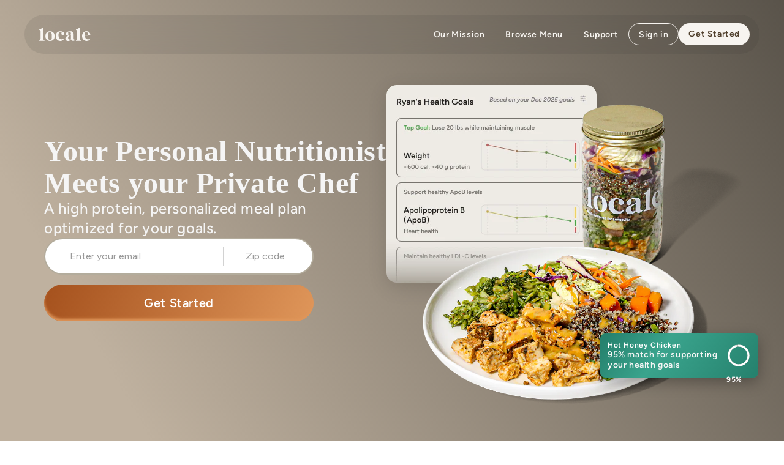

--- FILE ---
content_type: text/html; charset=utf-8
request_url: https://www.shoplocale.com/
body_size: 85639
content:


 <!doctype html>
<html class="no-js" lang="en">
 <head><script>(function(w,i,g){w[g]=w[g]||[];if(typeof w[g].push=='function')w[g].push(i)})
(window,'G-LK5PHMTD46','google_tags_first_party');</script><script async src="/bi1b/"></script>
			<script>
				window.dataLayer = window.dataLayer || [];
				function gtag(){dataLayer.push(arguments);}
				gtag('js', new Date());
				gtag('set', 'developer_id.dY2E1Nz', true);
				
			</script>
			
 <meta charset="utf-8">
 <meta http-equiv="X-UA-Compatible" content="IE=edge">
 <meta name="viewport" content="width=device-width,initial-scale=1">
 <meta name="theme-color" content="">
 <meta property="og:title" content="Locale: High Protein Meals Designed For Longevity" />
 <link rel="canonical" href="https://www.shoplocale.com/">
 <!-- Google tag (gtag.js) -->
<script async src="https://www.googletagmanager.com/gtag/js?id=AW-11546863073">
</script>
<script>
  window.dataLayer = window.dataLayer || [];
  function gtag(){dataLayer.push(arguments);}
  gtag('js', new Date());

  gtag('config', 'AW-11546863073');
</script>
<script src="//www.shoplocale.com/cdn/shop/t/89/assets/pricing-abtest.js?v=51227722095385499801754605241" defer="defer"></script>
<script src="//www.shoplocale.com/cdn/shop/t/89/assets/onboading-abtest.js?v=35709227342044011871761694189" defer="defer"></script>
<script src="//www.shoplocale.com/cdn/shop/t/89/assets/favorites.js?v=55011335929856874301760119375" defer="defer"></script>
 <!-- PostHog Tracking Code for https://shoplocale.com/pages/longevity -->
 <script>
      !function(t,e){var o,n,p,r;e.__SV||(window.posthog=e,e._i=[],e.init=function(i,s,a){function g(t,e){var o=e.split(".");2==o.length&&(t=t[o[0]],e=o[1]),t[e]=function(){t.push([e].concat(Array.prototype.slice.call(arguments,0)))}}(p=t.createElement("script")).type="text/javascript",p.crossOrigin="anonymous",p.async=!0,p.src=s.api_host.replace(".i.posthog.com","-assets.i.posthog.com")+"/static/array.js",(r=t.getElementsByTagName("script")[0]).parentNode.insertBefore(p,r);var u=e;for(void 0!==a?u=e[a]=[]:a="posthog",u.people=u.people||[],u.toString=function(t){var e="posthog";return"posthog"!==a&&(e+="."+a),t||(e+=" (stub)"),e},u.people.toString=function(){return u.toString(1)+".people (stub)"},o="init capture register register_once register_for_session unregister unregister_for_session getFeatureFlag getFeatureFlagPayload isFeatureEnabled reloadFeatureFlags updateEarlyAccessFeatureEnrollment getEarlyAccessFeatures on onFeatureFlags onSurveysLoaded onSessionId getSurveys getActiveMatchingSurveys renderSurvey canRenderSurvey identify setPersonProperties group resetGroups setPersonPropertiesForFlags resetPersonPropertiesForFlags setGroupPropertiesForFlags resetGroupPropertiesForFlags reset get_distinct_id getGroups get_session_id get_session_replay_url alias set_config startSessionRecording stopSessionRecording sessionRecordingStarted captureException loadToolbar get_property getSessionProperty createPersonProfile opt_in_capturing opt_out_capturing has_opted_in_capturing has_opted_out_capturing clear_opt_in_out_capturing debug getPageViewId captureTraceFeedback captureTraceMetric".split(" "),n=0;n<o.length;n++)g(u,o[n]);e._i.push([i,s,a])},e.__SV=1)}(document,window.posthog||[]);
      posthog.init('phc_KrH3wRabSuPhdZxiOoLNDMU6nGC09WxgQgaJkS7NrZR', {
          api_host: 'https://us.i.posthog.com',
          person_profiles: 'identified_only', // or 'always' to create profiles for anonymous users as well
      })
</script>
 <!-- Meta Pixel Code -->
<script>
  !function(f,b,e,v,n,t,s)
  {if(f.fbq)return;n=f.fbq=function(){n.callMethod?
  n.callMethod.apply(n,arguments):n.queue.push(arguments)};
  if(!f._fbq)f._fbq=n;n.push=n;n.loaded=!0;n.version='2.0';
  n.queue=[];t=b.createElement(e);t.async=!0;
  t.src=v;s=b.getElementsByTagName(e)[0];
  s.parentNode.insertBefore(t,s)}(window, document,'script',
  'https://connect.facebook.net/en_US/fbevents.js');
  
  fbq('init', '952295849236902');
</script>
 <style>
    .header,
    .header-wrapper,
    .header-wrapper--border-bottom {
      display: none !important;
    }
</style>
 <!-- DNS prefetches -->
 <link rel="dns-prefetch" href="https://cdn.shopify.com">
 <link rel="dns-prefetch" href="https://fonts.shopify.com">
 <link rel="dns-prefetch" href="https://monorail-edge.shopifysvc.com">
 <link rel="dns-prefetch" href="https://ajax.googleapis.com"><link rel="icon" type="image/png" href="//www.shoplocale.com/cdn/shop/files/Locale_favicon_L.png?crop=center&height=32&v=1740530426&width=32"><link rel="preconnect" href="https://fonts.shopifycdn.com" crossorigin><link rel="preconnect" href="https://fonts.googleapis.com">
 <link rel="preconnect" href="https://fonts.gstatic.com" crossorigin>
 <link href="https://fonts.googleapis.com/css2?family=Open+Sans&family=Raleway:wght@600&display=swap" rel="stylesheet">
 <title>
      
        High Protein Meals Designed For Longevity
      
</title>
 <meta name="description" content="High Protein Meals Designed for Longevity">
    

    


<meta property="og:url" content="https://www.shoplocale.com/">
 <meta property="og:title" content="High Protein Meals Designed For Longevity">



<meta property="og:type" content="website">
<meta property="og:description" content="High Protein Meals Designed for Longevity"><meta property="og:image" content="http://www.shoplocale.com/cdn/shop/files/meta_image.png?v=1743788892">
 <meta property="og:image:secure_url" content="https://www.shoplocale.com/cdn/shop/files/meta_image.png?v=1743788892">
 <meta property="og:image:width" content="1200">
 <meta property="og:image:height" content="628"><meta name="twitter:card" content="summary_large_image">
<meta name="twitter:title" content="Locale: Get 20% off your first order">
<meta name="twitter:description" content="High Protein Meals Designed for Longevity">
 <link rel="preload" href="https://code.jquery.com/jquery-3.6.4.min.js" as="script">
 <link rel="preload" href="https://cdnjs.cloudflare.com/ajax/libs/jquery-cookie/1.4.1/jquery.cookie.min.js" as="script">
 <script src="https://code.jquery.com/jquery-3.6.4.min.js" integrity="sha256-oP6HI9z1XaZNBrJURtCoUT5SUnxFr8s3BzRl+cbzUq8=" crossorigin="anonymous"  ></script>
 <script src="https://cdnjs.cloudflare.com/ajax/libs/jquery-cookie/1.4.1/jquery.cookie.min.js" defer></script>
 <link href="https://maxcdn.bootstrapcdn.com/font-awesome/4.7.0/css/font-awesome.min.css" rel="stylesheet" />
 <script src="//www.shoplocale.com/cdn/shop/t/89/assets/global.js?v=145411679205138634211714148203" defer="defer"></script>
 <script src="//www.shoplocale.com/cdn/shop/t/89/assets/custom.js?v=119902782406245055441767581176" defer="defer"></script>
 <script src="//www.shoplocale.com/cdn/shop/t/89/assets/reviews.js?v=137357782274708360351764542894" defer="defer"></script>
 <script>
  const boostSDAssetFileURL = "\/\/www.shoplocale.com\/cdn\/shop\/t\/89\/assets\/boost_sd_assets_file_url.gif?v=57310";
  window.boostSDAssetFileURL = boostSDAssetFileURL;

  if (window.boostSDAppConfig) {
    window.boostSDAppConfig.generalSettings.custom_js_asset_url = "//www.shoplocale.com/cdn/shop/t/89/assets/boost-sd-custom.js?v=160962118398746674481709830687";
    window.boostSDAppConfig.generalSettings.custom_css_asset_url = "//www.shoplocale.com/cdn/shop/t/89/assets/boost-sd-custom.css?v=72809539502277619291709830687";
  }

  
</script>
 <script>window.performance && window.performance.mark && window.performance.mark('shopify.content_for_header.start');</script><meta name="facebook-domain-verification" content="gla2b7x3opk1mrz5x8vlu3jgntyo3e">
<meta id="shopify-digital-wallet" name="shopify-digital-wallet" content="/70752338220/digital_wallets/dialog">
<meta name="shopify-checkout-api-token" content="e0e0dbfcf7c415779b875ac073d5bea4">
<meta id="in-context-paypal-metadata" data-shop-id="70752338220" data-venmo-supported="true" data-environment="production" data-locale="en_US" data-paypal-v4="true" data-currency="USD">
<script async="async" src="/checkouts/internal/preloads.js?locale=en-US"></script>
<link rel="preconnect" href="https://shop.app" crossorigin="anonymous">
<script async="async" src="https://shop.app/checkouts/internal/preloads.js?locale=en-US&shop_id=70752338220" crossorigin="anonymous"></script>
<script id="apple-pay-shop-capabilities" type="application/json">{"shopId":70752338220,"countryCode":"US","currencyCode":"USD","merchantCapabilities":["supports3DS"],"merchantId":"gid:\/\/shopify\/Shop\/70752338220","merchantName":"Locale","requiredBillingContactFields":["postalAddress","email","phone"],"requiredShippingContactFields":["postalAddress","email","phone"],"shippingType":"shipping","supportedNetworks":["visa","masterCard","amex","discover","elo","jcb"],"total":{"type":"pending","label":"Locale","amount":"1.00"},"shopifyPaymentsEnabled":true,"supportsSubscriptions":true}</script>
<script id="shopify-features" type="application/json">{"accessToken":"e0e0dbfcf7c415779b875ac073d5bea4","betas":["rich-media-storefront-analytics"],"domain":"www.shoplocale.com","predictiveSearch":true,"shopId":70752338220,"locale":"en"}</script>
<script>var Shopify = Shopify || {};
Shopify.shop = "shop-locale-us.myshopify.com";
Shopify.locale = "en";
Shopify.currency = {"active":"USD","rate":"1.0"};
Shopify.country = "US";
Shopify.theme = {"name":"Main-Site\/main","id":165011390764,"schema_name":"Dawn","schema_version":"10.0.0","theme_store_id":null,"role":"main"};
Shopify.theme.handle = "null";
Shopify.theme.style = {"id":null,"handle":null};
Shopify.cdnHost = "www.shoplocale.com/cdn";
Shopify.routes = Shopify.routes || {};
Shopify.routes.root = "/";</script>
<script type="module">!function(o){(o.Shopify=o.Shopify||{}).modules=!0}(window);</script>
<script>!function(o){function n(){var o=[];function n(){o.push(Array.prototype.slice.apply(arguments))}return n.q=o,n}var t=o.Shopify=o.Shopify||{};t.loadFeatures=n(),t.autoloadFeatures=n()}(window);</script>
<script>
  window.ShopifyPay = window.ShopifyPay || {};
  window.ShopifyPay.apiHost = "shop.app\/pay";
  window.ShopifyPay.redirectState = null;
</script>
<script id="shop-js-analytics" type="application/json">{"pageType":"index"}</script>
<script defer="defer" async type="module" src="//www.shoplocale.com/cdn/shopifycloud/shop-js/modules/v2/client.init-shop-cart-sync_BT-GjEfc.en.esm.js"></script>
<script defer="defer" async type="module" src="//www.shoplocale.com/cdn/shopifycloud/shop-js/modules/v2/chunk.common_D58fp_Oc.esm.js"></script>
<script defer="defer" async type="module" src="//www.shoplocale.com/cdn/shopifycloud/shop-js/modules/v2/chunk.modal_xMitdFEc.esm.js"></script>
<script type="module">
  await import("//www.shoplocale.com/cdn/shopifycloud/shop-js/modules/v2/client.init-shop-cart-sync_BT-GjEfc.en.esm.js");
await import("//www.shoplocale.com/cdn/shopifycloud/shop-js/modules/v2/chunk.common_D58fp_Oc.esm.js");
await import("//www.shoplocale.com/cdn/shopifycloud/shop-js/modules/v2/chunk.modal_xMitdFEc.esm.js");

  window.Shopify.SignInWithShop?.initShopCartSync?.({"fedCMEnabled":true,"windoidEnabled":true});

</script>
<script>
  window.Shopify = window.Shopify || {};
  if (!window.Shopify.featureAssets) window.Shopify.featureAssets = {};
  window.Shopify.featureAssets['shop-js'] = {"shop-cart-sync":["modules/v2/client.shop-cart-sync_DZOKe7Ll.en.esm.js","modules/v2/chunk.common_D58fp_Oc.esm.js","modules/v2/chunk.modal_xMitdFEc.esm.js"],"init-fed-cm":["modules/v2/client.init-fed-cm_B6oLuCjv.en.esm.js","modules/v2/chunk.common_D58fp_Oc.esm.js","modules/v2/chunk.modal_xMitdFEc.esm.js"],"shop-cash-offers":["modules/v2/client.shop-cash-offers_D2sdYoxE.en.esm.js","modules/v2/chunk.common_D58fp_Oc.esm.js","modules/v2/chunk.modal_xMitdFEc.esm.js"],"shop-login-button":["modules/v2/client.shop-login-button_QeVjl5Y3.en.esm.js","modules/v2/chunk.common_D58fp_Oc.esm.js","modules/v2/chunk.modal_xMitdFEc.esm.js"],"pay-button":["modules/v2/client.pay-button_DXTOsIq6.en.esm.js","modules/v2/chunk.common_D58fp_Oc.esm.js","modules/v2/chunk.modal_xMitdFEc.esm.js"],"shop-button":["modules/v2/client.shop-button_DQZHx9pm.en.esm.js","modules/v2/chunk.common_D58fp_Oc.esm.js","modules/v2/chunk.modal_xMitdFEc.esm.js"],"avatar":["modules/v2/client.avatar_BTnouDA3.en.esm.js"],"init-windoid":["modules/v2/client.init-windoid_CR1B-cfM.en.esm.js","modules/v2/chunk.common_D58fp_Oc.esm.js","modules/v2/chunk.modal_xMitdFEc.esm.js"],"init-shop-for-new-customer-accounts":["modules/v2/client.init-shop-for-new-customer-accounts_C_vY_xzh.en.esm.js","modules/v2/client.shop-login-button_QeVjl5Y3.en.esm.js","modules/v2/chunk.common_D58fp_Oc.esm.js","modules/v2/chunk.modal_xMitdFEc.esm.js"],"init-shop-email-lookup-coordinator":["modules/v2/client.init-shop-email-lookup-coordinator_BI7n9ZSv.en.esm.js","modules/v2/chunk.common_D58fp_Oc.esm.js","modules/v2/chunk.modal_xMitdFEc.esm.js"],"init-shop-cart-sync":["modules/v2/client.init-shop-cart-sync_BT-GjEfc.en.esm.js","modules/v2/chunk.common_D58fp_Oc.esm.js","modules/v2/chunk.modal_xMitdFEc.esm.js"],"shop-toast-manager":["modules/v2/client.shop-toast-manager_DiYdP3xc.en.esm.js","modules/v2/chunk.common_D58fp_Oc.esm.js","modules/v2/chunk.modal_xMitdFEc.esm.js"],"init-customer-accounts":["modules/v2/client.init-customer-accounts_D9ZNqS-Q.en.esm.js","modules/v2/client.shop-login-button_QeVjl5Y3.en.esm.js","modules/v2/chunk.common_D58fp_Oc.esm.js","modules/v2/chunk.modal_xMitdFEc.esm.js"],"init-customer-accounts-sign-up":["modules/v2/client.init-customer-accounts-sign-up_iGw4briv.en.esm.js","modules/v2/client.shop-login-button_QeVjl5Y3.en.esm.js","modules/v2/chunk.common_D58fp_Oc.esm.js","modules/v2/chunk.modal_xMitdFEc.esm.js"],"shop-follow-button":["modules/v2/client.shop-follow-button_CqMgW2wH.en.esm.js","modules/v2/chunk.common_D58fp_Oc.esm.js","modules/v2/chunk.modal_xMitdFEc.esm.js"],"checkout-modal":["modules/v2/client.checkout-modal_xHeaAweL.en.esm.js","modules/v2/chunk.common_D58fp_Oc.esm.js","modules/v2/chunk.modal_xMitdFEc.esm.js"],"shop-login":["modules/v2/client.shop-login_D91U-Q7h.en.esm.js","modules/v2/chunk.common_D58fp_Oc.esm.js","modules/v2/chunk.modal_xMitdFEc.esm.js"],"lead-capture":["modules/v2/client.lead-capture_BJmE1dJe.en.esm.js","modules/v2/chunk.common_D58fp_Oc.esm.js","modules/v2/chunk.modal_xMitdFEc.esm.js"],"payment-terms":["modules/v2/client.payment-terms_Ci9AEqFq.en.esm.js","modules/v2/chunk.common_D58fp_Oc.esm.js","modules/v2/chunk.modal_xMitdFEc.esm.js"]};
</script>
<script>(function() {
  var isLoaded = false;
  function asyncLoad() {
    if (isLoaded) return;
    isLoaded = true;
    var urls = ["https:\/\/static.klaviyo.com\/onsite\/js\/klaviyo.js?company_id=REabab\u0026shop=shop-locale-us.myshopify.com"];
    for (var i = 0; i
 <urls.length; i++) {
      var s = document.createElement('script');
      s.type = 'text/javascript';
      s.async = true;
      s.src = urls[i];
      var x = document.getElementsByTagName('script')[0];
      x.parentNode.insertBefore(s, x);
    }
  };
  if(window.attachEvent) {
    window.attachEvent('onload', asyncLoad);
  } else {
    window.addEventListener('load', asyncLoad, false);
  }
})();</script>
<script id="__st">var __st={"a":70752338220,"offset":-28800,"reqid":"0b02f283-87ed-4ace-a99d-7e099d8df448-1769108957","pageurl":"www.shoplocale.com\/","u":"b453817090aa","p":"home"};</script>
<script>window.ShopifyPaypalV4VisibilityTracking = true;</script>
<script id="captcha-bootstrap">!function(){'use strict';const t='contact',e='account',n='new_comment',o=[[t,t],['blogs',n],['comments',n],[t,'customer']],c=[[e,'customer_login'],[e,'guest_login'],[e,'recover_customer_password'],[e,'create_customer']],r=t=>t.map((([t,e])=>`form[action*='/${t}']:not([data-nocaptcha='true']) input[name='form_type'][value='${e}']`)).join(','),a=t=>()=>t?[...document.querySelectorAll(t)].map((t=>t.form)):[];function s(){const t=[...o],e=r(t);return a(e)}const i='password',u='form_key',d=['recaptcha-v3-token','g-recaptcha-response','h-captcha-response',i],f=()=>{try{return window.sessionStorage}catch{return}},m='__shopify_v',_=t=>t.elements[u];function p(t,e,n=!1){try{const o=window.sessionStorage,c=JSON.parse(o.getItem(e)),{data:r}=function(t){const{data:e,action:n}=t;return t[m]||n?{data:e,action:n}:{data:t,action:n}}(c);for(const[e,n]of Object.entries(r))t.elements[e]&&(t.elements[e].value=n);n&&o.removeItem(e)}catch(o){console.error('form repopulation failed',{error:o})}}const l='form_type',E='cptcha';function T(t){t.dataset[E]=!0}const w=window,h=w.document,L='Shopify',v='ce_forms',y='captcha';let A=!1;((t,e)=>{const n=(g='f06e6c50-85a8-45c8-87d0-21a2b65856fe',I='https://cdn.shopify.com/shopifycloud/storefront-forms-hcaptcha/ce_storefront_forms_captcha_hcaptcha.v1.5.2.iife.js',D={infoText:'Protected by hCaptcha',privacyText:'Privacy',termsText:'Terms'},(t,e,n)=>{const o=w[L][v],c=o.bindForm;if(c)return c(t,g,e,D).then(n);var r;o.q.push([[t,g,e,D],n]),r=I,A||(h.body.append(Object.assign(h.createElement('script'),{id:'captcha-provider',async:!0,src:r})),A=!0)});var g,I,D;w[L]=w[L]||{},w[L][v]=w[L][v]||{},w[L][v].q=[],w[L][y]=w[L][y]||{},w[L][y].protect=function(t,e){n(t,void 0,e),T(t)},Object.freeze(w[L][y]),function(t,e,n,w,h,L){const[v,y,A,g]=function(t,e,n){const i=e?o:[],u=t?c:[],d=[...i,...u],f=r(d),m=r(i),_=r(d.filter((([t,e])=>n.includes(e))));return[a(f),a(m),a(_),s()]}(w,h,L),I=t=>{const e=t.target;return e instanceof HTMLFormElement?e:e&&e.form},D=t=>v().includes(t);t.addEventListener('submit',(t=>{const e=I(t);if(!e)return;const n=D(e)&&!e.dataset.hcaptchaBound&&!e.dataset.recaptchaBound,o=_(e),c=g().includes(e)&&(!o||!o.value);(n||c)&&t.preventDefault(),c&&!n&&(function(t){try{if(!f())return;!function(t){const e=f();if(!e)return;const n=_(t);if(!n)return;const o=n.value;o&&e.removeItem(o)}(t);const e=Array.from(Array(32),(()=>Math.random().toString(36)[2])).join('');!function(t,e){_(t)||t.append(Object.assign(document.createElement('input'),{type:'hidden',name:u})),t.elements[u].value=e}(t,e),function(t,e){const n=f();if(!n)return;const o=[...t.querySelectorAll(`input[type='${i}']`)].map((({name:t})=>t)),c=[...d,...o],r={};for(const[a,s]of new FormData(t).entries())c.includes(a)||(r[a]=s);n.setItem(e,JSON.stringify({[m]:1,action:t.action,data:r}))}(t,e)}catch(e){console.error('failed to persist form',e)}}(e),e.submit())}));const S=(t,e)=>{t&&!t.dataset[E]&&(n(t,e.some((e=>e===t))),T(t))};for(const o of['focusin','change'])t.addEventListener(o,(t=>{const e=I(t);D(e)&&S(e,y())}));const B=e.get('form_key'),M=e.get(l),P=B&&M;t.addEventListener('DOMContentLoaded',(()=>{const t=y();if(P)for(const e of t)e.elements[l].value===M&&p(e,B);[...new Set([...A(),...v().filter((t=>'true'===t.dataset.shopifyCaptcha))])].forEach((e=>S(e,t)))}))}(h,new URLSearchParams(w.location.search),n,t,e,['guest_login'])})(!0,!0)}();</script>
<script integrity="sha256-4kQ18oKyAcykRKYeNunJcIwy7WH5gtpwJnB7kiuLZ1E=" data-source-attribution="shopify.loadfeatures" defer="defer" src="//www.shoplocale.com/cdn/shopifycloud/storefront/assets/storefront/load_feature-a0a9edcb.js" crossorigin="anonymous"></script>
<script crossorigin="anonymous" defer="defer" src="//www.shoplocale.com/cdn/shopifycloud/storefront/assets/shopify_pay/storefront-65b4c6d7.js?v=20250812"></script>
<script data-source-attribution="shopify.dynamic_checkout.dynamic.init">var Shopify=Shopify||{};Shopify.PaymentButton=Shopify.PaymentButton||{isStorefrontPortableWallets:!0,init:function(){window.Shopify.PaymentButton.init=function(){};var t=document.createElement("script");t.src="https://www.shoplocale.com/cdn/shopifycloud/portable-wallets/latest/portable-wallets.en.js",t.type="module",document.head.appendChild(t)}};
</script>
<script data-source-attribution="shopify.dynamic_checkout.buyer_consent">
  function portableWalletsHideBuyerConsent(e){var t=document.getElementById("shopify-buyer-consent"),n=document.getElementById("shopify-subscription-policy-button");t&&n&&(t.classList.add("hidden"),t.setAttribute("aria-hidden","true"),n.removeEventListener("click",e))}function portableWalletsShowBuyerConsent(e){var t=document.getElementById("shopify-buyer-consent"),n=document.getElementById("shopify-subscription-policy-button");t&&n&&(t.classList.remove("hidden"),t.removeAttribute("aria-hidden"),n.addEventListener("click",e))}window.Shopify?.PaymentButton&&(window.Shopify.PaymentButton.hideBuyerConsent=portableWalletsHideBuyerConsent,window.Shopify.PaymentButton.showBuyerConsent=portableWalletsShowBuyerConsent);
</script>
<script data-source-attribution="shopify.dynamic_checkout.cart.bootstrap">document.addEventListener("DOMContentLoaded",(function(){function t(){return document.querySelector("shopify-accelerated-checkout-cart, shopify-accelerated-checkout")}if(t())Shopify.PaymentButton.init();else{new MutationObserver((function(e,n){t()&&(Shopify.PaymentButton.init(),n.disconnect())})).observe(document.body,{childList:!0,subtree:!0})}}));
</script>
<link id="shopify-accelerated-checkout-styles" rel="stylesheet" media="screen" href="https://www.shoplocale.com/cdn/shopifycloud/portable-wallets/latest/accelerated-checkout-backwards-compat.css" crossorigin="anonymous">
<style id="shopify-accelerated-checkout-cart">
        #shopify-buyer-consent {
  margin-top: 1em;
  display: inline-block;
  width: 100%;
}

#shopify-buyer-consent.hidden {
  display: none;
}

#shopify-subscription-policy-button {
  background: none;
  border: none;
  padding: 0;
  text-decoration: underline;
  font-size: inherit;
  cursor: pointer;
}

#shopify-subscription-policy-button::before {
  box-shadow: none;
}

      </style>

<script>window.performance && window.performance.mark && window.performance.mark('shopify.content_for_header.end');</script>
 <style>
.overlay {
background: rgba(30, 30, 32, 0.2);
position: fixed;
top: 0;
left: 0;
width: 100%;
height: 100%;
display: block !important;
z-index: 999999999999;
}
.pref-popup-wrapper {
display: flex;
}

.pref-popup-container {
position: fixed;
top: 50%;
left: 50%;
transform: translate(-50%, -50%);
display: flex;
width: 825px;
height: calc(100% - 96px);
flex-direction: column;
align-items: flex-start;
border-radius: 30px;
background: var(--black-white-white, #fff);
box-shadow: 0px 6px 14px 0px rgba(0, 0, 0, 0.15);
z-index: 99999999999;
}

.subheader-highlight {
color: var(--Primary-500, #FF7F66);
font-family: Figtree;
font-size: 12px;
font-style: normal;
font-weight: 700;
line-height: 16.4px; /* 136.667% */
}

.close-container {
display: flex;
padding: 16px 24px;
justify-content: center;
align-items: center;
align-self: stretch;
position: relative;
border-bottom: 1px solid var(--Neutrals-200, #e7e7e7);
}

.close-text {
color: var(--Neutrals-900, #1e1e20);
font-family: Figtree;
font-weight: 700;
font-size: 16px;
font-style: normal;
line-height: 24px;
}

.close-x {
width: 24px;
height: 24px;
position: absolute;
left: 24px;
top: 16px;
cursor: pointer;
border: none;
background: none;
}

.close-x svg {
cursor: pointer;
}

.pref-content {
display: flex;
padding: 24px;
flex-direction: column;
align-items: flex-start;
gap: 24px;
height: 100%;
align-self: stretch;
overflow-y: scroll;
}

.pref-header {
align-self: stretch;
color: var(--Neutrals-900, #1e1e20);
font-family: Figtree;
font-weight: 700;
font-size: 32px;
font-style: normal;
line-height: normal;
}

.pref-subheader {
color: var(--Neutrals-900, #1e1e20);
font-family: Figtree;
font-weight: 400;
font-size: 16px;
font-style: normal;
line-height: 24px;
}

.pref-section-header {
align-self: stretch;
color: var(--Neutrals-900, #1e1e20);
font-family: Figtree;
font-weight: 700;
font-size: 20px;
font-style: normal;
line-height: 28px;
}

.protein-filters {
display: flex;
align-items: flex-start;
align-content: flex-start;
gap: 16px;
flex-wrap: wrap;
}

.diet-filters {
display: flex;
align-items: flex-start;
align-content: flex-start;
gap: 16px;
flex-wrap: wrap;
}

.nutrition-filters {
display: flex;
align-items: flex-start;
align-content: flex-start;
gap: 16px;
flex-wrap: wrap;
}

.pref-button {
display: flex;
padding: 8px 16px;
justify-content: center;
align-items: center;
gap: 16px;
cursor: pointer;
border-radius: 40px;
border: 1px solid var(--Neutrals-200, #e7e7e7);
white-space: nowrap;
font-family: Figtree;
font-weight: 400;
font-size: 14px;
font-style: normal;
line-height: 22px;
}

.pref-button.active {
background: var(--Primary-500, #000000);
color: var(--black-white-white, #fff);
}

.pref-button.meat.active {
position: relative;
border: 1px solid var(--Neutrals-300, #9c9ca3);
background: var(--Neutrals-300, #e7e7e7);
color: #9c9ca3;
overflow: hidden;
}

.pref-button.meat.active::before {
content: '';
position: absolute;
top: 50%;
left: 0;
width: 100%;
height: 1px;
background: #9c9ca3;
transform: rotate(-30deg);
transform-origin: center;
}

.pref-button.meat.active .pref-icon svg {
fill: #9c9ca3;
}

.pref-button.meat.disabled {
cursor: not-allowed;
position: relative;
border: 1px solid var(--Neutrals-300, #9c9ca3);
background: var(--Neutrals-300, #e7e7e7);
color: #9c9ca3;
overflow: hidden;
}

.pref-button.meat.disabled::before {
content: '';
position: absolute;
top: 50%;
left: 0;
width: 100%;
height: 1px;
background: #9c9ca3;
transform: rotate(-30deg);
transform-origin: center;
}

.pref-button.meat.disabled .pref-icon svg {
fill: #9c9ca3;
}

.pref-icon {
display: flex;
width: 24px;
height: 24px;
padding: 2px;
justify-content: center;
align-items: center;
}

.pref-icon svg {
fill: #1e1e20;
}

.pref-button.active .pref-icon svg {
fill: #fff;
}

.pref-button.disabled {
cursor: not-allowed;
border: 1px solid var(--Neutrals-300, #e7e7e7);
background: var(--Neutrals-300, #e7e7e7);
color: #9c9ca3;
}

.pref-button.disabled .pref-icon svg {
fill: #9c9ca3;
}

.apply-pref-button {
display: flex;
height: 40px;
padding: 0px 16px;
justify-content: center;
align-items: center;
gap: 8px;
cursor: pointer;
border-radius: 40px;
border: 1px solid var(--Neutrals-300, #9c9ca3);
background: var(--black-white-white, #fff);
color: var(--Neutrals-900, #1e1e20);
font-family: Figtree;
font-weight: 700;
font-size: 16px;
font-style: normal;
line-height: 24px;
}

.apply-pref-button.active {
  background: var(--Primary-500, #ff7f66);
  cursor: pointer;
  border: none;
  color: #fff;
  pointer-events: all;
}

.apply-pref-button.saved {
  content: 'Saved';
  background-color: #60B073;
  color: white;
  animation: fade 0.5s;
}

@keyframes slideFromRight {
  0% {
    transform: translateX(100%);
  }
  100% {
    transform: translateX(0);
  }
}

.bottom-pref-bar {
display: flex;
padding: 24px;
justify-content: flex-end;
align-items: center;
align-self: stretch;
border-top: 1px solid var(--Neutrals-200, #e7e7e7);
}

.pref-header-wrapper {
gap: 4px;
}

.pref-disclaimer{
  color: var(--Neutrals-500, #6b6b6b);
  font-family: Figtree;
  font-weight: 400;
  font-size: 14px;
  font-style: italic;
  line-height: 16px;
}

@media (max-width: 767px) {
  
.bottom-pref-bar {
padding: 16px;
}
.apply-pref-button {
width: 100%;
}
.pref-popup-container {
position: fixed;
top: auto;
left: 0px;
bottom: 0px;
transform: none;
display: flex;
height: calc(100% - 24px);
width: 100%;
border-radius: 20px 20px 0px 0px;
}

}
</style>

<div class="pref-popup-wrapper" style="display:none;">
 <div class="overlay"></div>
 <div class="pref-popup-container">
 <div class="close-container">
 <div class="close-x">
 <svg xmlns="http://www.w3.org/2000/svg" width="24" height="24" viewBox="0 0 24 24" fill="none">
 <path fill-rule="evenodd" clip-rule="evenodd" d="M17.3536 7.35355C17.5488 7.15829 17.5488 6.84171 17.3536 6.64645C17.1583 6.45118 16.8417 6.45118 16.6464 6.64645L12 11.2929L7.35355 6.64645C7.15829 6.45118 6.84171 6.45118 6.64645 6.64645C6.45118 6.84171 6.45118 7.15829 6.64645 7.35355L11.2929 12L6.64645 16.6464C6.45118 16.8417 6.45118 17.1583 6.64645 17.3536C6.84171 17.5488 7.15829 17.5488 7.35355 17.3536L12 12.7071L16.6464 17.3536C16.8417 17.5488 17.1583 17.5488 17.3536 17.3536C17.5488 17.1583 17.5488 16.8417 17.3536 16.6464L12.7071 12L17.3536 7.35355Z" fill="#1E1E20"/>
</svg>
</div>
 <div class="close-text">Set your preferences</div>
</div>
 <div class="pref-content">
 <div class="pref-header-wrapper">
 <span class="subheader-highlight">NEW</span>
 <div class="pref-header">Always get your favorites</div>
</div>
 <div class="pref-subheader">
        We’ll use these preferences to pick meals you’ll love in case you don’t choose yourself or skip by Friday at 5pm.
</div>
 <div class="pref-section-header">Do you have any dietary restrictions?</div>
 <div class="diet-filters">
 <span class="pref-button" value="Nut-Free">
 <span class="pref-icon">
 <svg xmlns="http://www.w3.org/2000/svg" width="20" height="20" viewBox="0 0 20 20" fill="none">
 <path d="M5.85209 7.92025C5.64631 7.76881 5.35729 7.81274 5.20585 8.01736C3.62781 10.1572 4.52377 12.2659 5.21857 13.0809C5.3099 13.1885 5.43938 13.2428 5.57001 13.2428C5.67521 13.2428 5.78157 13.207 5.86828 13.133C6.0625 12.9688 6.08793 12.6775 5.92377 12.4821C5.86134 12.4081 4.41972 10.6393 5.95036 8.56534C6.1018 8.35956 6.05787 8.07054 5.85325 7.9191L5.85209 7.92025Z"/>
 <path d="M19.8647 0.13526C19.6844 -0.0450867 19.3908 -0.0450867 19.2104 0.13526L13.7387 5.60694C13.3156 5.61618 12.7965 5.65318 12.2347 5.74913C11.7237 5.37919 11.1457 5.05087 10.4983 4.76994C8.79306 4.03121 7.24046 3.87514 7.17572 3.86821L7.02197 3.85318L6.89017 3.9341C6.83468 3.96879 5.5052 4.78728 4.2948 6.19653C2.65434 8.1052 2.03353 10.1792 2.49595 12.1942C2.77919 13.4254 3.4 14.3965 4.27746 15.0682L0.13526 19.2104C-0.0450867 19.3908 -0.0450867 19.6832 0.13526 19.8647C0.225434 19.9549 0.343353 20 0.462428 20C0.581503 20 0.699422 19.9549 0.789595 19.8647L5.08555 15.5688C5.8578 15.9468 6.76532 16.1457 7.77341 16.1457C8.40925 16.1457 9.08555 16.0671 9.79191 15.904C10.4116 15.7619 10.9803 15.5711 11.4971 15.3387C12.1491 15.5514 12.7861 15.6624 13.3908 15.6624C13.7295 15.6624 14.059 15.6289 14.3757 15.5607C15.6405 15.2879 16.6173 14.4775 17.2012 13.2185C17.9249 11.6578 17.7769 9.8659 16.7734 8.03584C16.0358 6.69133 15.1017 5.80231 15.0613 5.76532L14.9734 5.68208L19.8647 0.789595C20.0451 0.609249 20.0451 0.316763 19.8647 0.13526ZM13.385 12.6532C12.2197 12.3191 10.6728 12.2994 9.04855 12.6728C7.42428 13.0462 6.04277 13.7387 5.14104 14.5468C4.31792 14.0416 3.68092 13.222 3.39653 11.9873C2.99769 10.252 3.52948 8.51214 4.97919 6.81734C5.88439 5.75838 6.88786 5.04393 7.24046 4.80809C7.66012 4.8659 8.87514 5.07052 10.1514 5.62775C12.1954 6.51908 13.4347 7.85087 13.8335 9.58728C14.0994 10.7434 13.948 11.7723 13.385 12.6532ZM16.363 12.8277C15.9607 13.696 15.3549 14.2728 14.5584 14.5491C14.3387 14.2613 14.0682 13.9757 13.7526 13.7017C14.7445 12.5318 15.1168 11.0335 14.7353 9.37919C14.4902 8.31329 13.9618 7.36647 13.1792 6.56069C13.7965 6.50983 14.2971 6.52948 14.5376 6.54566C15.1098 7.13873 17.6671 10.015 16.363 12.8266V12.8277Z" />
</svg>
</span>
 <span class="pref-text"> Nut-Free
</span>
</span>
 <span class="pref-button" value="Soy-Free">
 <span class="pref-icon">
 <svg xmlns="http://www.w3.org/2000/svg" width="24" height="24" viewBox="0 0 24 24" fill="none">
 <path d="M21.8647 2.13524C21.6844 1.95492 21.3908 1.95492 21.2104 2.13524L12.163 11.1816C11.911 11.0776 11.6428 11.0094 11.363 10.9828C11.2763 10.9747 11.1908 10.9712 11.1064 10.9712C11.2127 10.7169 11.2844 10.4453 11.311 10.1609C11.4566 8.63854 10.3376 7.28031 8.81503 7.13467C8.4185 7.09652 8.02775 7.14391 7.66012 7.26876C7.6289 7.11502 7.59884 6.96012 7.57225 6.80291C7.39306 5.76835 6.94335 4.77193 6.27168 3.92348C5.56879 3.03572 4.97341 2.66929 4.50058 2.83343C4.26705 2.91435 3.98729 3.14553 3.98729 3.78476C3.98729 3.94775 4.05665 4.08762 4.17225 4.31881C4.44624 4.86903 4.95723 5.89204 4.54104 7.12079C3.93526 8.91134 2.82428 12.1942 6.73642 16.6099L2.13526 21.2105C1.95491 21.3908 1.95491 21.6833 2.13526 21.8648C2.22543 21.9549 2.34335 22 2.46243 22C2.5815 22 2.69942 21.9549 2.7896 21.8648L7.36994 17.2849C8.83584 18.7437 10.6301 19.6477 12.8462 20.0453C13.7202 20.2014 14.6671 20.28 15.7191 20.28C16.8763 20.28 18.1618 20.1852 19.6208 19.9956C19.8728 19.9632 20.0647 19.7529 20.0786 19.4974C20.0925 19.2338 19.9168 18.9992 19.6624 18.9391C19.2 18.8304 18.2405 18.5738 17.0509 18.0814C17.2289 17.7554 17.341 17.3959 17.3769 17.0179C17.5225 15.4955 16.4035 14.1373 14.8798 13.9917C14.526 13.9582 14.1769 13.9951 13.8486 14.0911C13.852 14.0657 13.8555 14.0402 13.8578 14.0136C13.9283 13.2762 13.7075 12.5548 13.2358 11.9838C13.1503 11.8798 13.0578 11.7838 12.9595 11.6937L21.8647 2.7895C22.0451 2.60918 22.0451 2.31673 21.8647 2.13524ZM12.526 12.5676C12.8405 12.949 12.9873 13.4299 12.9399 13.9212C12.8925 14.4113 12.6509 14.8598 12.2763 15.1696C11.3919 14.4032 10.5468 13.4935 9.81156 12.4161C9.86127 12.3676 9.91329 12.3225 9.96763 12.2797C10.0451 12.2335 10.1191 12.1849 10.1919 12.1318C10.5156 11.9491 10.8925 11.8659 11.2763 11.9029C11.7676 11.9503 12.2116 12.1861 12.526 12.5676ZM8.72717 8.05479C9.7422 8.15189 10.489 9.05699 10.3919 10.0731C10.3422 10.5921 10.0775 11.0521 9.68324 11.3573C9.60809 11.4024 9.53526 11.4521 9.46359 11.5041C9.40809 11.5353 9.35029 11.5654 9.29017 11.5908C8.70636 10.5874 8.2185 9.45347 7.87514 8.17501C8.14451 8.06866 8.43353 8.02705 8.72832 8.05595L8.72717 8.05479ZM7.83122 16.4342C3.80116 12.1896 4.81272 9.20148 5.41734 7.41671C5.9526 5.83424 5.2948 4.49798 5.00578 3.9177C5.14913 4.04254 5.3341 4.23096 5.54566 4.49913C6.12254 5.22737 6.50752 6.0793 6.66012 6.96128C8.0185 14.8159 14.2416 18.0756 17.6012 19.2812C13.9965 19.5725 10.459 19.2038 7.83006 16.4353L7.83122 16.4342ZM14.7942 14.9083C15.8092 15.0054 16.5561 15.9105 16.459 16.9266C16.4324 17.2052 16.3445 17.4676 16.2023 17.7022C15.2069 17.2329 14.111 16.6076 13.037 15.7892C13.4 15.1938 14.0809 14.8401 14.7942 14.9095V14.9083Z"/>
</svg>
</span>
 <span class="pref-text"> Soy-Free
</span>
</span>
 <span class="pref-button" value="Gluten-Free">
 <span class="pref-icon">
 <svg xmlns="http://www.w3.org/2000/svg" width="24" height="24" viewBox="0 0 24 24" fill="none">
 <path d="M16.2197 8.43468L21.8647 2.7896C22.0451 2.60925 22.0451 2.31676 21.8647 2.13526C21.6844 1.95491 21.3908 1.95491 21.2104 2.13526L16.3491 6.99653C16.348 6.96994 16.3468 6.95029 16.3457 6.94451L16.3156 6.54913L15.9202 6.51907C15.8578 6.51445 14.7283 6.43699 13.6844 6.90751C13.7676 6.63468 13.8185 6.34335 13.8185 6.03931C13.8185 4.4104 12.363 3.14335 12.3006 3.09017L12 2.83237L11.6994 3.09017C11.637 3.14335 10.1827 4.4104 10.1827 6.03931C10.1827 6.34335 10.2335 6.63468 10.3168 6.90751C9.27283 6.43699 8.14335 6.51445 8.08092 6.51907L7.68555 6.54913L7.65549 6.94451C7.64971 7.0185 7.54104 8.59191 8.36532 9.74451C8.20231 9.74451 8.09827 9.75029 8.08092 9.75145L7.68555 9.7815L7.65549 10.1769C7.64971 10.2509 7.53873 11.8578 8.39306 13.0139C8.21503 13.0116 8.10058 13.0197 8.08208 13.0208L7.68671 13.0509L7.65665 13.4462C7.65202 13.5029 7.58728 14.452 7.93526 15.4116L2.13526 21.2104C1.95491 21.3908 1.95491 21.6832 2.13526 21.8647C2.22543 21.9549 2.34335 22 2.46243 22C2.5815 22 2.69942 21.9549 2.7896 21.8647L8.3815 16.2728C8.4659 16.3896 8.56069 16.5006 8.6659 16.6058C9.56879 17.5087 10.9445 17.622 11.5376 17.6254V20.7052C11.5376 20.9607 11.7445 21.1676 12 21.1676C12.2555 21.1676 12.4624 20.9607 12.4624 20.7052V17.6254C13.0543 17.622 14.4312 17.5087 15.3341 16.6058C16.4855 15.4543 16.3526 13.5295 16.3457 13.4474L16.3156 13.052L15.9202 13.022C15.9017 13.0208 15.7873 13.0127 15.6092 13.015C16.4624 11.859 16.3526 10.252 16.3468 10.178L16.3168 9.78266L15.9214 9.7526C15.904 9.75144 15.8 9.74451 15.637 9.74566C15.9295 9.33642 16.104 8.87399 16.2081 8.44509C16.2116 8.44162 16.2162 8.43931 16.2197 8.43468ZM11.3249 13.4231C10.7942 13.3931 9.89249 13.2543 9.32023 12.6821C8.74798 12.1098 8.60809 11.2069 8.57919 10.6775C9.10983 10.7075 10.0116 10.8462 10.5838 11.4185C11.1561 11.9908 11.296 12.8936 11.3249 13.4231ZM13.4162 11.4185C13.9896 10.8462 14.8913 10.7064 15.4208 10.6775C15.3908 11.2081 15.252 12.1098 14.6798 12.6821C14.1064 13.2543 13.2046 13.3942 12.6751 13.4231C12.704 12.8925 12.8439 11.9908 13.4162 11.4185ZM15.4208 7.44393C15.3908 7.97457 15.252 8.8763 14.6798 9.44855C14.1064 10.0208 13.2046 10.1607 12.6751 10.1896C12.704 9.65896 12.8439 8.75723 13.4162 8.18497C13.9896 7.61272 14.8913 7.47283 15.4208 7.44393ZM12 4.09711C12.3538 4.49249 12.8936 5.2289 12.8936 6.03931C12.8936 6.84971 12.3538 7.58497 12 7.9815C11.6462 7.58613 11.1064 6.84971 11.1064 6.03931C11.1064 5.2289 11.6462 4.49364 12 4.09711ZM10.5838 8.18497C11.1561 8.75838 11.296 9.66012 11.3249 10.1896C10.7942 10.1595 9.89249 10.0208 9.32023 9.44855C8.74798 8.8763 8.60809 7.97341 8.57919 7.44393C9.10983 7.47399 10.0116 7.61272 10.5838 8.18497ZM9.32023 15.9514C8.74798 15.3792 8.60809 14.4763 8.57919 13.9468C9.10983 13.9769 10.0116 14.1156 10.5838 14.6879C11.1561 15.2613 11.296 16.163 11.3249 16.6925C10.7942 16.6624 9.89249 16.5237 9.32023 15.9514ZM14.6809 15.9514C14.1075 16.5237 13.2058 16.6636 12.6763 16.6925C12.7052 16.1618 12.8451 15.2601 13.4173 14.6879C13.9908 14.1156 14.8925 13.9757 15.422 13.9468C15.3919 14.4775 15.2532 15.3792 14.6809 15.9514Z"/>
</svg>
</span>
 <span class="pref-text"> Gluten-Free
</span>
</span>
 <span class="pref-button" value="Dairy-Free">
 <span class="pref-icon">
 <svg xmlns="http://www.w3.org/2000/svg" width="24" height="24" viewBox="0 0 24 24" fill="none">
 <path d="M21.8647 2.13526C21.6844 1.95491 21.3908 1.95491 21.2104 2.13526L15.1329 8.21272L14.6 6.11561C14.5769 6.02428 14.5422 5.93988 14.4971 5.86012C14.785 5.67283 14.9769 5.34798 14.9769 4.97919C14.9769 4.4 14.5052 3.92832 13.9272 3.92832H10.0728C9.49364 3.92832 9.02197 4.4 9.02197 4.97919C9.02197 5.34798 9.21387 5.67283 9.50173 5.86012C9.45665 5.93873 9.42197 6.02428 9.39884 6.11561L8.36994 10.1653C8.34913 10.2486 8.33757 10.3341 8.33757 10.4208V15.0069L2.13526 21.2104C1.95491 21.3908 1.95491 21.6832 2.13526 21.8647C2.22543 21.9549 2.34335 22 2.46243 22C2.5815 22 2.69942 21.9549 2.7896 21.8647L8.33873 16.3156V19.0474C8.33873 19.6173 8.80231 20.0809 9.37225 20.0809H14.6277C15.1977 20.0809 15.6613 19.6173 15.6613 19.0474V10.422C15.6613 10.3353 15.6509 10.2497 15.6289 10.1676L15.3977 9.25665L21.8647 2.7896C22.0451 2.60925 22.0451 2.31676 21.8647 2.13526ZM14.7364 19.0474C14.7364 19.1075 14.6879 19.1561 14.6277 19.1561H9.37225C9.31214 19.1561 9.26358 19.1075 9.26358 19.0474V11.0023C9.92832 11.4081 11.1179 12.0971 12.4832 11.4035C13.2462 11.0162 13.8694 10.9017 14.2867 11.0751C14.5653 11.1908 14.6925 11.4127 14.7364 11.5075V19.0486V19.0474Z"/>
</svg>
</span>
 <span class="pref-text"> Dairy-Free
</span>
</span>
 <span class="pref-button" value="Vegetarian">
 <span class="pref-icon">
 <svg xmlns="http://www.w3.org/2000/svg" width="24" height="24" viewBox="0 0 24 24" fill="none">
 <path d="M3.02411 3.03998C4.24411 1.81998 6.04411 1.64998 7.05411 2.64998C7.10411 2.69998 7.14411 2.74998 7.19411 2.79998C7.89411 2.84998 8.51411 3.11998 8.96411 3.56998C9.45411 4.05998 9.72411 4.72998 9.74411 5.47998C9.93411 5.57998 10.1141 5.70998 10.2641 5.86998C10.7641 6.36998 10.9941 7.08998 10.9041 7.86998C10.8341 8.42998 10.6141 8.97998 10.2541 9.45998L11.0041 10.21C12.4941 9.10998 14.6241 9.22998 15.9741 10.58L16.0241 10.63C16.0241 10.63 17.7941 12.93 19.3741 15.33C21.8041 19.03 22.4641 20.87 21.6741 21.67C21.4641 21.88 21.1741 21.99 20.8041 21.99C19.7741 21.99 18.0541 21.16 15.3341 19.37C12.9341 17.79 10.6541 16.04 10.6341 16.02L10.5841 15.97C9.86411 15.25 9.46411 14.29 9.46411 13.27C9.46411 12.44 9.72411 11.65 10.2141 11L9.46411 10.25C8.98411 10.61 8.43411 10.83 7.87411 10.9C7.75411 10.91 7.64411 10.92 7.52411 10.92C6.87411 10.92 6.29411 10.69 5.86411 10.26C5.70411 10.1 5.58411 9.92998 5.47411 9.72998C4.72411 9.70998 4.05411 9.43998 3.56411 8.94998C3.11411 8.49998 2.84411 7.87998 2.79411 7.17998C2.74411 7.13998 2.68411 7.08998 2.64411 7.03998C1.64411 6.03998 1.81411 4.22998 3.03411 3.00998L3.02411 3.03998ZM11.3541 15.16C11.3541 15.16 11.3741 15.17 11.3841 15.18L12.7641 13.8C12.9841 13.58 13.3541 13.58 13.5741 13.8C13.7941 14.02 13.7941 14.39 13.5741 14.61L12.3141 15.87C13.1441 16.48 14.3941 17.39 15.7141 18.26C16.1541 18.55 16.5441 18.8 16.9141 19.03L18.2241 17.72C18.4441 17.5 18.8141 17.5 19.0341 17.72C19.2541 17.94 19.2541 18.31 19.0341 18.53L17.9341 19.63C20.0041 20.82 20.6941 20.86 20.8641 20.84C20.8841 20.62 20.8141 19.54 18.2741 15.7C18.0041 15.3 17.7341 14.9 17.4741 14.52L16.0141 15.98C15.9041 16.09 15.7541 16.15 15.6141 16.15C15.4741 16.15 15.3241 16.09 15.2141 15.98C14.9941 15.76 14.9941 15.39 15.2141 15.17L16.8141 13.57C15.9741 12.4 15.3041 11.52 15.1741 11.35C14.1241 10.33 12.4441 10.34 11.4141 11.37C10.9041 11.88 10.6341 12.55 10.6341 13.26C10.6341 13.97 10.9041 14.63 11.3941 15.13L11.3541 15.16ZM3.44411 6.25998C3.50411 6.31998 3.57411 6.36998 3.64411 6.41998L3.93411 6.58998V6.91998C3.91411 7.27998 3.98411 7.78998 4.36411 8.16998C4.70411 8.50998 5.21411 8.66998 5.78411 8.60998L6.25411 8.55998L6.38411 9.01998C6.43411 9.19998 6.52411 9.35998 6.65411 9.47998C6.90411 9.72998 7.28411 9.83998 7.71411 9.78998C8.19411 9.72998 8.67411 9.47998 9.06411 9.08998C9.45411 8.69998 9.70411 8.21998 9.76411 7.73998C9.81411 7.30998 9.70411 6.93998 9.45411 6.67998C9.33411 6.55998 9.17411 6.46998 8.99411 6.40998L8.53411 6.27998L8.58411 5.80998C8.64411 5.22998 8.48411 4.72998 8.14411 4.38998C7.78411 4.02998 7.30411 3.94998 6.94411 3.94998C6.92411 3.94998 6.90411 3.94998 6.89411 3.94998H6.56411L6.39411 3.66998C6.34411 3.58998 6.29411 3.52998 6.23411 3.46998C5.68411 2.91998 4.58411 3.09998 3.82411 3.85998C3.43411 4.24998 3.18411 4.72998 3.12411 5.20998C3.07411 5.63998 3.18411 6.00998 3.43411 6.26998L3.44411 6.25998Z"/>
</svg>
</span>
 <span class="pref-text"> Vegetarian
</span>
</span>
 <span class="pref-button" value="Pescatarian">
 <span class="pref-icon">
 <svg xmlns="http://www.w3.org/2000/svg" width="16" height="16" viewBox="0 0 16 16" fill="none">
 <path d="M15.9246 0.92624C15.8626 0.487162 15.5125 0.137071 15.0734 0.0750145C13.885 -0.0935915 11.0351 -0.174382 8.06571 2.09126C5.67947 1.59949 3.68079 3.13802 2.89981 4.33231C2.58134 4.8194 3.11643 5.3498 3.74284 5.89543C4.01683 6.13429 4.29667 6.35559 4.47698 6.49609C3.94541 7.66228 3.72177 8.74534 3.64683 9.63169L0.83205 10.2089C0.4562 10.2862 0.154114 10.5625 0.0440518 10.9302C-0.0660104 11.2978 0.033514 11.6948 0.305157 11.9652L4.03556 15.6945C4.23344 15.8924 4.49923 16.0001 4.77087 16.0001C4.8704 16.0001 4.97226 15.986 5.07062 15.9556C5.43827 15.8455 5.7146 15.5434 5.79188 15.1676L6.36912 12.3528C8.06103 12.21 10.4695 11.5273 12.8054 9.19144C16.1974 5.79942 16.1166 2.28094 15.9258 0.92624H15.9246ZM14.9423 1.00235C14.9715 1.00586 14.9926 1.02811 14.9973 1.05738C15.1027 1.79737 15.2408 3.99627 13.7854 6.43755C12.9389 6.12024 12.0514 5.52075 11.2645 4.73392C10.4777 3.9471 9.8794 3.05957 9.56092 2.21303C12.0022 0.757634 14.2011 0.896968 14.9411 1.00118L14.9423 1.00235ZM3.8131 4.66133C4.41727 3.86279 5.61976 2.96005 7.0775 2.93429C6.98734 3.01859 6.89835 3.10524 6.80819 3.19422C5.98858 4.01384 5.3727 4.84282 4.91255 5.64721C4.43132 5.26667 3.9981 4.87794 3.8131 4.66133ZM4.87391 14.9791C4.86337 15.0294 4.82825 15.0505 4.80131 15.0587C4.77321 15.0669 4.7334 15.0692 4.69711 15.0329L0.966701 11.3037C0.930404 11.2674 0.932746 11.2264 0.940942 11.1995C0.949138 11.1726 0.969043 11.1374 1.02056 11.1269L3.61873 10.5942C3.63395 11.1655 3.70186 11.58 3.74284 11.7779C3.79202 12.0203 3.98053 12.2088 4.2229 12.258C4.42078 12.2989 4.83527 12.368 5.40666 12.3821L4.87391 14.9791ZM6.00966 11.4419C5.97687 11.4395 5.94409 11.4419 5.91248 11.4454C5.34694 11.4653 4.90084 11.4208 4.621 11.3775C4.57768 11.0988 4.53318 10.6527 4.55309 10.0883C4.55777 10.0555 4.55894 10.0228 4.5566 9.98998C4.63037 8.46901 5.18653 6.14014 7.46857 3.85694C7.89945 3.42606 8.33267 3.05957 8.76238 2.74344C9.14175 3.65087 9.78222 4.5782 10.6007 5.39664C11.4191 6.21508 12.3464 6.85555 13.2539 7.23491C12.9389 7.66462 12.5712 8.09902 12.1404 8.52873C9.85715 10.8119 7.52945 11.3681 6.00732 11.4407L6.00966 11.4419Z"/>
 <path d="M12.7116 3.28195C12.9423 3.05129 12.9423 2.67661 12.7116 2.44595C12.481 2.21528 12.1063 2.21528 11.8756 2.44595C11.645 2.67661 11.645 3.05129 11.8756 3.28195C12.1063 3.51261 12.481 3.51261 12.7116 3.28195Z"/>
 <path d="M10.5467 7.59795C9.14283 9.15404 6.45567 9.70552 6.42874 9.71138C6.17466 9.76173 6.01074 10.0088 6.06109 10.2617C6.10558 10.4842 6.30112 10.6387 6.52007 10.6387C6.55051 10.6387 6.58096 10.6352 6.6114 10.6293C6.73317 10.6048 9.62757 10.0146 11.2422 8.22554C11.4155 8.03352 11.4003 7.73728 11.2083 7.56399C11.0162 7.3907 10.72 7.40593 10.5467 7.59795Z"/>
</svg>
</span>
 <span class="pref-text"> Pescatarian
</span>
</span>
</div>
 <div class="pref-section-header">Are there any proteins that you DON'T eat?</div>
 <div class="protein-filters">
 <span class="pref-button meat" value="Chicken" type="Meat">
 <span class="pref-icon">
 <svg xmlns="http://www.w3.org/2000/svg" width="24" height="24" viewBox="0 0 24 24" fill="none">
 <path fill-rule="evenodd" clip-rule="evenodd" d="M7 8.20681C7 5.64961 9.0796 3.57001 11.6368 3.57001H11.6392C14.1964 3.57001 16.276 5.64961 16.276 8.20681V8.75761C16.276 10.2828 15.7432 11.7732 14.776 12.9516C14.1952 13.6584 13.876 14.5524 13.876 15.4668C13.876 15.9996 13.5316 16.452 13.0528 16.6152V17.5284C13.714 17.7528 14.1316 18.408 14.0524 19.1112C13.9756 19.782 13.4368 20.3304 12.7684 20.4168C12.3556 20.4708 11.95 20.352 11.638 20.1012C11.3752 20.3124 11.0464 20.43 10.7032 20.43C10.6384 20.43 10.5724 20.4252 10.5076 20.4168C9.8392 20.3304 9.2992 19.7808 9.2236 19.1112C9.1432 18.408 9.562 17.7528 10.2232 17.5284V16.6152C9.7456 16.452 9.4 15.9996 9.4 15.4668C9.4 14.5524 9.0808 13.6584 8.5 12.9516C7.5328 11.772 7 10.2828 7 8.75761V8.20681ZM12.6436 19.4652C12.8752 19.4352 13.0696 19.2372 13.096 19.0044C13.1296 18.7104 12.9316 18.4932 12.718 18.432C12.3484 18.3252 12.0904 17.9808 12.0904 17.5956V16.6824H11.1832V17.5956C11.1832 17.9808 10.9252 18.3252 10.5556 18.432C10.3432 18.4932 10.144 18.7104 10.1776 19.0044C10.204 19.2372 10.3984 19.4352 10.63 19.4652C10.834 19.4916 11.0236 19.4088 11.1388 19.242C11.2516 19.0788 11.4388 18.9804 11.6368 18.9804C11.8348 18.9804 12.0208 19.0776 12.1348 19.242C12.25 19.4076 12.442 19.4904 12.6436 19.4652ZM14.0308 12.3432C14.8588 11.3352 15.3136 10.062 15.3136 8.75881V8.20801C15.3136 6.18121 13.6636 4.53121 11.6368 4.53121C9.61 4.53121 7.96 6.18001 7.96 8.20801V8.75881C7.96 10.062 8.416 11.3352 9.2428 12.3432C9.9628 13.2216 10.36 14.3316 10.36 15.468C10.36 15.6084 10.474 15.7224 10.6144 15.7224H12.6592C12.7996 15.7224 12.9136 15.6084 12.9136 15.468C12.9136 14.3316 13.3096 13.2216 14.0308 12.3432ZM10.2772 5.9664C10.4776 6.1392 10.5016 6.4404 10.3312 6.642V6.6432C10.27 6.7152 8.93565 8.3544 10.3576 10.3776C10.51 10.5936 10.4584 10.8936 10.2412 11.046C10.1572 11.1048 10.06 11.1336 9.96525 11.1336C9.81405 11.1336 9.66525 11.0628 9.57165 10.9296C8.60445 9.5532 8.65965 8.2932 8.87565 7.4796C9.10965 6.6 9.58005 6.042 9.60045 6.0192C9.77325 5.8176 10.0756 5.7936 10.2772 5.9664Z"/>
</svg>
</span>
 <span class="pref-text"> Chicken</span>
</span>
 <span class="pref-button meat" value="Beef" type="Meat">
 <span class="pref-icon">
 <svg xmlns="http://www.w3.org/2000/svg" width="24" height="24" viewBox="0 0 24 24" fill="none">
 <path fill-rule="evenodd" clip-rule="evenodd" d="M9.28019 5.07024C9.98108 5.11544 10.1894 5.33398 10.3007 5.4983C10.4843 5.7696 10.5744 6.16102 10.7082 6.84935L10.7205 6.91277L10.7205 6.91277C10.8323 7.49026 10.9941 8.32608 11.4777 9.00715C12.0509 9.81437 12.9503 10.267 14.1982 10.3289C15.9712 10.4169 17.3308 11.696 17.7738 13.2796C18.2018 14.8097 17.7527 16.5636 15.8674 17.652C14.2169 18.605 12.8023 18.9757 11.5807 18.7279C10.3937 18.4872 9.11925 17.6048 7.86336 15.4295C6.6316 13.2961 6.08733 10.466 6.39348 8.26387C6.54612 7.16591 6.89547 6.32604 7.36819 5.79576C7.80583 5.30482 8.40201 5.0136 9.28019 5.07024ZM9.34955 3.99487C11.2754 4.11908 11.5182 5.36848 11.7612 6.61879C12.0074 7.88571 12.2538 9.15356 14.2516 9.25266C18.8494 9.48073 21.0953 15.878 16.4062 18.5853C12.9077 20.6051 9.62413 20.6345 6.93013 15.9683C4.23613 11.3022 4.54037 3.68471 9.34955 3.99487ZM9.26708 7.13437C9.85351 7.12706 10.0504 7.77019 10.2838 8.5329C10.5807 9.5026 10.9366 10.6656 12.2276 10.931C12.499 10.9867 12.7691 11.0273 13.0347 11.0672C13.7222 11.1704 14.3791 11.269 14.9472 11.615C16.3414 12.4017 17.5119 14.7284 14.8841 16.5404C12.9115 17.9006 10.7507 17.4933 8.94541 14.8436C7.14014 12.1939 6.41342 7.16991 9.26708 7.13437ZM14.1462 14.1604C14.1462 14.7555 13.6637 15.238 13.0686 15.238C12.4734 15.238 11.991 14.7555 11.991 14.1604C11.991 13.5652 12.4734 13.0828 13.0686 13.0828C13.6637 13.0828 14.1462 13.5652 14.1462 14.1604Z"/>
</svg>
</span>
 <span class="pref-text"> Beef</span>
</span>
 <span class="pref-button meat" value="Pork" type="Meat">
 <span class="pref-icon">
 <svg xmlns="http://www.w3.org/2000/svg" width="24" height="24" viewBox="0 0 24 24" fill="none">
 <path fill-rule="evenodd" clip-rule="evenodd" d="M9.80878 17.9841C9.49061 17.7126 9.44399 17.5015 9.43317 17.3504C9.41957 17.1605 9.45732 16.9497 9.53949 16.6676L15.9967 10.2103C15.9989 10.3051 16 10.4016 16 10.5C16 10.9582 15.9648 11.4261 15.8983 11.8945L9.80878 17.9841ZM10.7157 18.4913C11.1412 18.6232 11.5422 18.5995 11.9279 18.472C12.5539 18.2652 13.2243 17.7523 13.8564 16.9408C14.5359 16.0685 15.1027 14.9379 15.4825 13.7246L10.7157 18.4913ZM16.8357 12.3714C16.0715 16.8429 12.7635 21.1757 9.49997 19C8.17848 18.119 8.33142 17.141 8.65139 16.1514L8.6464 16.1465L8.65617 16.1367C8.6956 16.0153 8.73745 15.8938 8.77929 15.7723L8.7793 15.7723C9.16927 14.6399 9.55953 13.5066 7.99997 12.5C4.41068 10.1833 5.57402 4.00002 10.5986 4C14.3474 3.99999 17 5.5 17 10.5C17 11.1049 16.9447 11.7241 16.8409 12.3409L16.8535 12.3536L16.8357 12.3714ZM15.886 8.90688C15.8105 8.42743 15.6998 8.01004 15.5608 7.64625L9.94671 13.2604C10.0357 13.4913 10.0916 13.7328 10.1153 13.9844C10.138 14.2253 10.1285 14.4638 10.0992 14.6936L15.886 8.90688ZM9.40676 12.3861L15.0741 6.71879C14.9116 6.48867 14.7331 6.29235 14.543 6.12437C14.4617 6.05255 14.3765 5.98431 14.2874 5.91962L8.54529 11.6618C8.88972 11.8844 9.17636 12.1261 9.40676 12.3861ZM7.78779 11.0051C7.53105 10.7078 7.33106 10.3741 7.1877 10.0194L12.1035 5.10359C12.5687 5.17418 12.9895 5.28134 13.3663 5.42657L7.78779 11.0051ZM7.0378 7.62945C6.93381 8.03532 6.896 8.45481 6.92452 8.86833L10.7914 5.00145C10.7278 5.00048 10.6635 5 10.5986 5C8.57851 5.00001 7.40376 6.2011 7.0378 7.62945Z"/>
</svg>
</span>
 <span class="pref-text"> Pork</span>
</span>
 <span class="pref-button meat" value="Lamb" type="Meat">
 <span class="pref-icon">
 <svg xmlns="http://www.w3.org/2000/svg" width="24" height="24" viewBox="0 0 24 24" fill="none">
 <path fill-rule="evenodd" clip-rule="evenodd" d="M5.03688 16.3295C3.59164 13.8262 3.53176 11.3443 4.89684 10.5561L4.89732 10.5543C4.96461 10.5155 5.03404 10.483 5.10432 10.4546C5.1323 10.4293 5.16388 10.405 5.19809 10.3852L5.72154 10.083C7.17102 9.24618 8.87862 8.93542 10.5303 9.20737C11.5207 9.37153 12.5455 9.18435 13.4145 8.68263C13.9208 8.39029 14.5397 8.46937 14.9576 8.83485L15.8254 8.33379C15.6759 7.58229 16.0694 6.82593 16.7812 6.51536C17.4608 6.22029 18.2776 6.43144 18.7265 7.01925C19.0036 7.38078 19.1139 7.83257 19.0468 8.26669C19.3917 8.40056 19.6838 8.64851 19.8722 8.97467C19.9077 9.03626 19.9387 9.10047 19.9669 9.16781C20.2509 9.84929 20.0249 10.664 19.43 11.1033C18.8058 11.5655 17.9534 11.527 17.3773 11.0218L16.5095 11.5228C16.6164 12.0663 16.3761 12.6429 15.8698 12.9353C15.0008 13.437 14.3263 14.2309 13.9732 15.1706C13.3829 16.7371 12.26 18.0605 10.8105 18.8974L10.287 19.1996C10.2209 19.2378 10.1496 19.2592 10.0781 19.267C10.0418 19.291 10.0043 19.3157 9.9667 19.3374C8.60161 20.1255 6.48212 18.8327 5.03688 16.3295ZM5.42358 11.4685C4.72336 11.8727 4.79961 13.8115 5.94922 15.8027C7.09883 17.7939 8.73974 18.8293 9.43996 18.4251C10.1402 18.0208 10.0639 16.082 8.91432 14.0908C7.76471 12.0996 6.1238 11.0642 5.42358 11.4685ZM17.8881 7.65836C17.7325 7.45472 17.4377 7.37861 17.202 7.48125C16.9041 7.61064 16.8064 7.91798 16.8654 8.15456C16.9667 8.56441 16.781 8.99856 16.4149 9.20992L15.547 9.71098L16.0448 10.5731L16.9126 10.0721C17.2787 9.86072 17.7476 9.91695 18.0519 10.2096C18.2266 10.3779 18.5423 10.448 18.8033 10.2548C19.01 10.1019 19.0915 9.80855 18.993 9.57199C18.9068 9.36477 18.7234 9.22888 18.5017 9.21092C18.284 9.19212 18.0885 9.06935 17.9798 8.88118C17.8712 8.69301 17.8615 8.46291 17.954 8.26502C18.0493 8.06402 18.024 7.8384 17.8881 7.65836ZM13.9419 9.59611C12.8619 10.2196 11.5891 10.4512 10.3586 10.2478L10.3579 10.2466C9.21683 10.0585 8.04452 10.1955 6.98234 10.6339C7.973 11.1172 8.9931 12.1203 9.826 13.5629C10.6589 15.0056 11.03 16.4411 10.9355 17.5494C11.8591 16.8474 12.5747 15.8929 12.9863 14.7992C13.4261 13.633 14.263 12.6465 15.343 12.0229C15.4764 11.9459 15.5222 11.775 15.4452 11.6416L14.3232 9.6983C14.2462 9.56487 14.0753 9.51908 13.9419 9.59611ZM6.31485 13.5389C6.69275 13.3207 7.39706 13.8331 7.88797 14.6834C8.37888 15.5337 8.47049 16.3998 8.09259 16.618C7.71469 16.8362 7.01037 16.3238 6.51946 15.4735C6.02855 14.6232 5.93694 13.7571 6.31485 13.5389Z"/>
</svg>
</span>
 <span class="pref-text"> Lamb</span>
</span>
 <span class="pref-button meat" value="Fish" type="Meat" subtype="Fish">
 <span class="pref-icon">
 <svg xmlns="http://www.w3.org/2000/svg" width="16" height="16" viewBox="0 0 16 16" fill="none">
 <path d="M15.9246 0.92624C15.8626 0.487162 15.5125 0.137071 15.0734 0.0750145C13.885 -0.0935915 11.0351 -0.174382 8.06571 2.09126C5.67947 1.59949 3.68079 3.13802 2.89981 4.33231C2.58134 4.8194 3.11643 5.3498 3.74284 5.89543C4.01683 6.13429 4.29667 6.35559 4.47698 6.49609C3.94541 7.66228 3.72177 8.74534 3.64683 9.63169L0.83205 10.2089C0.4562 10.2862 0.154114 10.5625 0.0440518 10.9302C-0.0660104 11.2978 0.033514 11.6948 0.305157 11.9652L4.03556 15.6945C4.23344 15.8924 4.49923 16.0001 4.77087 16.0001C4.8704 16.0001 4.97226 15.986 5.07062 15.9556C5.43827 15.8455 5.7146 15.5434 5.79188 15.1676L6.36912 12.3528C8.06103 12.21 10.4695 11.5273 12.8054 9.19144C16.1974 5.79942 16.1166 2.28094 15.9258 0.92624H15.9246ZM14.9423 1.00235C14.9715 1.00586 14.9926 1.02811 14.9973 1.05738C15.1027 1.79737 15.2408 3.99627 13.7854 6.43755C12.9389 6.12024 12.0514 5.52075 11.2645 4.73392C10.4777 3.9471 9.8794 3.05957 9.56092 2.21303C12.0022 0.757634 14.2011 0.896968 14.9411 1.00118L14.9423 1.00235ZM3.8131 4.66133C4.41727 3.86279 5.61976 2.96005 7.0775 2.93429C6.98734 3.01859 6.89835 3.10524 6.80819 3.19422C5.98858 4.01384 5.3727 4.84282 4.91255 5.64721C4.43132 5.26667 3.9981 4.87794 3.8131 4.66133ZM4.87391 14.9791C4.86337 15.0294 4.82825 15.0505 4.80131 15.0587C4.77321 15.0669 4.7334 15.0692 4.69711 15.0329L0.966701 11.3037C0.930404 11.2674 0.932746 11.2264 0.940942 11.1995C0.949138 11.1726 0.969043 11.1374 1.02056 11.1269L3.61873 10.5942C3.63395 11.1655 3.70186 11.58 3.74284 11.7779C3.79202 12.0203 3.98053 12.2088 4.2229 12.258C4.42078 12.2989 4.83527 12.368 5.40666 12.3821L4.87391 14.9791ZM6.00966 11.4419C5.97687 11.4395 5.94409 11.4419 5.91248 11.4454C5.34694 11.4653 4.90084 11.4208 4.621 11.3775C4.57768 11.0988 4.53318 10.6527 4.55309 10.0883C4.55777 10.0555 4.55894 10.0228 4.5566 9.98998C4.63037 8.46901 5.18653 6.14014 7.46857 3.85694C7.89945 3.42606 8.33267 3.05957 8.76238 2.74344C9.14175 3.65087 9.78222 4.5782 10.6007 5.39664C11.4191 6.21508 12.3464 6.85555 13.2539 7.23491C12.9389 7.66462 12.5712 8.09902 12.1404 8.52873C9.85715 10.8119 7.52945 11.3681 6.00732 11.4407L6.00966 11.4419Z"/>
 <path d="M12.7116 3.28195C12.9423 3.05129 12.9423 2.67661 12.7116 2.44595C12.481 2.21528 12.1063 2.21528 11.8756 2.44595C11.645 2.67661 11.645 3.05129 11.8756 3.28195C12.1063 3.51261 12.481 3.51261 12.7116 3.28195Z"/>
 <path d="M10.5467 7.59795C9.14283 9.15404 6.45567 9.70552 6.42874 9.71138C6.17466 9.76173 6.01074 10.0088 6.06109 10.2617C6.10558 10.4842 6.30112 10.6387 6.52007 10.6387C6.55051 10.6387 6.58096 10.6352 6.6114 10.6293C6.73317 10.6048 9.62757 10.0146 11.2422 8.22554C11.4155 8.03352 11.4003 7.73728 11.2083 7.56399C11.0162 7.3907 10.72 7.40593 10.5467 7.59795Z"/>
</svg>
</span>
 <span class="pref-text"> Fish</span>
</span>
 <span class="pref-button meat" value="Shellfish" type="Meat" subtype="Fish">
 <span class="pref-icon">
 <svg xmlns="http://www.w3.org/2000/svg" width="24" height="24" viewBox="0 0 24 24" fill="none">
 <path d="M18.353 10.8347C18.0364 10.533 17.6348 10.3417 17.2077 10.2801C17.2162 10.2578 17.2258 10.2355 17.2354 10.2132C17.4723 9.614 17.4595 8.9585 17.2014 8.36568C16.9443 7.77498 16.4726 7.32028 15.8744 7.08655C15.288 6.85707 14.6452 6.87301 14.079 7.1078C13.978 6.60741 13.7316 6.14527 13.3608 5.77449C12.8625 5.27516 12.2017 5 11.4995 5C10.7972 5 10.1354 5.27516 9.63815 5.77449C9.26844 6.14633 9.02196 6.60741 8.92103 7.1078C8.35478 6.87195 7.71309 6.85707 7.12558 7.08655C6.52745 7.32028 6.05681 7.77392 5.79865 8.36462C5.54048 8.95637 5.5288 9.61293 5.76465 10.2121C5.77315 10.2344 5.78271 10.2567 5.79227 10.2791C5.36731 10.3396 4.96466 10.5298 4.64701 10.8326C4.24223 11.2203 4.01275 11.7409 4.00001 12.3019C3.98726 12.8639 4.19442 13.3961 4.5822 13.8009C5.51074 14.7677 6.4244 15.5517 7.26901 16.1849C6.93647 16.5047 6.74843 16.9679 6.7973 17.4417C6.85467 17.9953 7.2775 18.6168 8.29209 18.7017C8.43339 18.7134 8.56726 18.7187 8.69474 18.7187C9.67534 18.7187 10.2607 18.3979 10.5571 18.1652C10.7685 18.2619 10.9502 18.3384 11.0979 18.3968C11.1489 18.417 11.202 18.4266 11.2551 18.4266C11.3391 18.4266 11.4198 18.4022 11.4889 18.3565C11.4973 18.3565 11.5048 18.3586 11.5133 18.3586C11.5813 18.4022 11.661 18.4266 11.7428 18.4266C11.7948 18.4266 11.8479 18.417 11.9 18.3968C12.0466 18.3384 12.2293 18.2619 12.4408 18.1652C12.7372 18.3979 13.3226 18.7187 14.3031 18.7187C14.4306 18.7187 14.5645 18.7134 14.7058 18.7017C15.7204 18.6168 16.1432 17.9953 16.2006 17.4417C16.2495 16.9679 16.0614 16.5047 15.7289 16.1849C16.5735 15.5528 17.4872 14.7677 18.4157 13.8009C18.8035 13.3961 19.0106 12.8639 18.9979 12.3019C18.9851 11.7409 18.7557 11.2203 18.3519 10.8347H18.353ZM15.5653 7.8791C15.9509 8.02996 16.2558 8.32318 16.4226 8.70564C16.5894 9.08917 16.5979 9.51413 16.4449 9.90084C15.3549 12.6599 14.0344 14.6668 12.989 15.9809C13.5265 14.2864 14.08 11.6761 14.1278 8.04271C14.5507 7.75692 15.0872 7.69212 15.5653 7.8791ZM10.2405 6.37474C10.5773 6.03584 11.0256 5.84992 11.5005 5.84992C11.9754 5.84992 12.4227 6.0369 12.7605 6.37474C13.0984 6.71365 13.2843 7.16198 13.2822 7.63687C13.2673 12.9584 12.156 16.0596 11.5632 17.3355C10.9364 15.8991 9.73696 12.5133 9.7189 7.64112C9.71677 7.16411 9.90269 6.71365 10.2416 6.37368L10.2405 6.37474ZM6.57845 8.70564C6.74524 8.32318 7.04909 8.02996 7.4358 7.8791C7.91601 7.69212 8.45145 7.75692 8.87429 8.04377C8.93485 11.6719 9.62965 14.4777 10.2405 16.2635C9.16432 14.961 7.7269 12.8649 6.5572 9.90191C6.40421 9.51413 6.41165 9.09023 6.57951 8.70671L6.57845 8.70564ZM5.19733 13.2123C4.96679 12.9722 4.84355 12.6556 4.85099 12.321C4.85842 11.9874 4.99441 11.6782 5.23451 11.4498C5.4778 11.2172 5.80608 11.0982 6.13968 11.112C7.2127 13.5682 8.44296 15.3881 9.42674 16.6099C8.24641 15.9076 6.74631 14.8261 5.19627 13.2123H5.19733ZM8.3654 17.854C8.11361 17.8327 7.68547 17.7403 7.64509 17.3536C7.62172 17.1262 7.74708 16.8404 7.99037 16.6991C8.59913 17.1156 9.15901 17.4481 9.64559 17.7095C9.36512 17.8178 8.95078 17.9028 8.3654 17.854ZM15.357 17.3536C15.3167 17.7403 14.8885 17.8327 14.6367 17.854C14.0514 17.9028 13.637 17.8178 13.3565 17.7095C13.8431 17.4481 14.4019 17.1145 15.0118 16.6991C15.2551 16.8404 15.3804 17.1262 15.357 17.3536ZM17.8048 13.2123C16.2558 14.8261 14.7557 15.9087 13.5754 16.6109C14.5592 15.3881 15.7894 13.5693 16.8625 11.112C17.1971 11.0992 17.5254 11.2193 17.7676 11.4509C18.0077 11.6793 18.1437 11.9885 18.1512 12.322C18.1586 12.6567 18.0353 12.9733 17.8048 13.2134V13.2123Z"/>
</svg>
</span>
 <span class="pref-text"> Shellfish</span>
</span>
</div>
 <div class="pref-section-header">Do you have any nutritional preferences?</div>
 <div class="nutrition-filters">
 <span class="pref-button" value="High Protein">
 <span class="pref-icon">
 <svg xmlns="http://www.w3.org/2000/svg" width="24" height="24" viewBox="0 0 24 24" fill="none">
 <path fill-rule="evenodd" clip-rule="evenodd" d="M8.35311 3.57007C5.79591 3.57007 3.71631 5.64967 3.71631 8.20687V8.75767C3.71631 10.2829 4.24911 11.7721 5.21631 12.9517C5.79711 13.6585 6.11631 14.5525 6.11631 15.4669C6.11631 15.9997 6.46191 16.4521 6.93951 16.6153V17.5285C6.27831 17.7529 5.85951 18.4081 5.93991 19.1113C6.01551 19.7809 6.55551 20.3305 7.22391 20.4169C7.28871 20.4253 7.35471 20.4301 7.41951 20.4301C7.76271 20.4301 8.09151 20.3125 8.35431 20.1013C8.66631 20.3521 9.07191 20.4709 9.48471 20.4169C10.1531 20.3305 10.6919 19.7821 10.7687 19.1113C10.8479 18.4081 10.4303 17.7529 9.76911 17.5285V16.6153C10.2479 16.4521 10.5923 15.9997 10.5923 15.4669C10.5923 14.5525 10.9115 13.6585 11.4923 12.9517C12.4595 11.7733 12.9923 10.2829 12.9923 8.75767V8.20687C12.9923 5.64967 10.9127 3.57007 8.35551 3.57007H8.35311ZM9.81231 19.0045C9.78591 19.2373 9.59151 19.4353 9.35991 19.4653C9.15831 19.4905 8.96631 19.4077 8.85111 19.2421C8.73711 19.0777 8.55111 18.9805 8.35311 18.9805C8.15511 18.9805 7.96791 19.0789 7.85511 19.2421C7.73991 19.4089 7.55031 19.4917 7.34631 19.4653C7.11471 19.4353 6.92031 19.2373 6.89391 19.0045C6.86031 18.7105 7.05951 18.4933 7.27191 18.4321C7.64151 18.3253 7.89951 17.9809 7.89951 17.5957V16.6825H8.80671V17.5957C8.80671 17.9809 9.06471 18.3253 9.43431 18.4321C9.64791 18.4933 9.84591 18.7105 9.81231 19.0045ZM12.0299 8.75887C12.0299 10.0621 11.5751 11.3353 10.7471 12.3433C10.0259 13.2217 9.62991 14.3317 9.62991 15.4681C9.62991 15.6085 9.51591 15.7225 9.37551 15.7225H7.33071C7.19031 15.7225 7.07631 15.6085 7.07631 15.4681C7.07631 14.3317 6.67911 13.2217 5.95911 12.3433C5.13231 11.3353 4.67631 10.0621 4.67631 8.75887V8.20807C4.67631 6.18007 6.32631 4.53127 8.35311 4.53127C10.3799 4.53127 12.0299 6.18127 12.0299 8.20807V8.75887ZM20.8584 8.66766L18.0792 5.88846L17.6532 6.31446C17.5812 6.36486 17.5188 6.42726 17.4684 6.49926L15.2652 8.70366C14.9844 8.98446 14.9844 9.44046 15.2652 9.72126C15.4056 9.86166 15.5904 9.93246 15.774 9.93246C15.9576 9.93246 16.1424 9.86166 16.2828 9.72126L17.3412 8.66286V17.0953C17.3412 17.4925 17.664 17.8153 18.0612 17.8153C18.4584 17.8153 18.7812 17.4925 18.7812 17.0953V8.62806L19.8396 9.68646C20.1204 9.96726 20.5764 9.96726 20.8572 9.68646C21.138 9.40566 21.138 8.94966 20.8572 8.66886L20.8584 8.66766ZM6.99355 5.96646C7.19395 6.13926 7.21795 6.44046 7.04755 6.64206V6.64326C6.98635 6.71526 5.65195 8.35446 7.07395 10.3777C7.22635 10.5937 7.17475 10.8937 6.95755 11.0461C6.87355 11.1049 6.77635 11.1337 6.68155 11.1337C6.53035 11.1337 6.38155 11.0629 6.28795 10.9297C5.32075 9.55326 5.37595 8.29326 5.59195 7.47966C5.82595 6.60006 6.29635 6.04206 6.31675 6.01926C6.48955 5.81766 6.79195 5.79366 6.99355 5.96646Z"/>
</svg>
</span>
 <span class="pref-text"> High-Protein (&gt;25g)</span>
</span>
 <span class="pref-button" value="Low Fat">
 <span class="pref-icon">
 <svg xmlns="http://www.w3.org/2000/svg" width="24" height="24" viewBox="0 0 24 24" fill="none">
 <path fill-rule="evenodd" clip-rule="evenodd" d="M8.38913 3.53149L8.38807 3.53288L8.38793 3.53269L8.38913 3.53149ZM8.38807 3.53288L8.76713 4.03309C8.96753 4.29589 13.6511 10.5167 13.6511 14.8763C13.6511 16.2875 13.0991 17.6135 12.0983 18.6119C11.0963 19.6103 9.76673 20.1599 8.35193 20.1599H8.33513C5.42273 20.1503 3.05273 17.7659 3.05273 14.8451C3.05273 13.0115 3.89153 10.6283 5.54393 7.76269C6.75953 5.65549 7.95593 4.09429 8.00633 4.02949L8.38807 3.53288ZM11.4215 17.9303C10.6007 18.7487 9.51113 19.1987 8.35313 19.1987H8.33873C5.95313 19.1915 4.01273 17.2379 4.01273 14.8439C4.01273 11.5211 7.25273 6.71269 8.38313 5.13589C9.49913 6.71629 12.6923 11.5271 12.6923 14.8751C12.6923 16.0295 12.2411 17.1143 11.4215 17.9315V17.9303ZM20.8584 14.2799C20.5776 13.9991 20.1216 13.9991 19.8396 14.2799L18.7812 15.3383V6.90591C18.7812 6.50871 18.4584 6.18591 18.0612 6.18591C17.664 6.18591 17.3412 6.50871 17.3412 6.90591V15.3731L16.2828 14.3147C16.002 14.0339 15.546 14.0339 15.264 14.3147C14.982 14.5955 14.9832 15.0515 15.264 15.3335L18.0432 18.1127L18.4692 17.6867C18.5412 17.6375 18.6036 17.5751 18.6528 17.5031L20.8572 15.2987C21.138 15.0179 21.138 14.5619 20.8572 14.2799H20.8584ZM6.05271 14.5307C6.05271 15.6359 6.83511 16.5947 7.91271 16.8095C8.17311 16.8611 8.34111 17.1131 8.28951 17.3735C8.24391 17.6015 8.04351 17.7599 7.81911 17.7599C7.78791 17.7599 7.75551 17.7563 7.72431 17.7503C6.19911 17.4467 5.09271 16.0931 5.09271 14.5307C5.09271 13.9295 5.24391 13.2251 5.54151 12.4355C5.63391 12.1871 5.91111 12.0623 6.15951 12.1559C6.40791 12.2483 6.53271 12.5255 6.43911 12.7739C6.18231 13.4543 6.05271 14.0447 6.05271 14.5307Z"/>
</svg>
</span>
 <span class="pref-text"> Low-Fat (&lt;20g)</span>
</span>
 <span class="pref-button" value="Low Carb">
 <span class="pref-icon">
 <svg xmlns="http://www.w3.org/2000/svg" width="24" height="24" viewBox="0 0 24 24" fill="none">
 <path fill-rule="evenodd" clip-rule="evenodd" d="M12.8341 6.34189L12.8653 6.75229H12.8689C12.8749 6.82909 12.9877 8.46229 12.1321 9.65869C12.3013 9.65749 12.4093 9.66469 12.4273 9.66589L12.8377 9.69709L12.8689 10.1075C12.8749 10.1843 12.9889 11.8523 12.1033 13.0523C12.279 13.05 12.3951 13.0575 12.4226 13.0593L12.4261 13.0595L12.8365 13.0907L12.8677 13.5011C12.8749 13.5863 13.0129 15.5843 11.8177 16.7795C10.8805 17.7167 9.45134 17.8343 8.83694 17.8379V21.0347C8.83694 21.2999 8.62214 21.5147 8.35694 21.5147C8.09174 21.5147 7.87694 21.2999 7.87694 21.0347V17.8379C7.26134 17.8343 5.83334 17.7167 4.89614 16.7795C3.70094 15.5843 3.84014 13.5851 3.84614 13.5011L3.87734 13.0907L4.28774 13.0595L4.29129 13.0593C4.31879 13.0575 4.43483 13.05 4.61054 13.0523C3.72374 11.8523 3.83894 10.1843 3.84494 10.1075L3.87614 9.69709L4.28654 9.66589C4.30454 9.66469 4.41254 9.65869 4.58174 9.65869C3.72614 8.46229 3.83894 6.82909 3.84494 6.75229L3.87614 6.34189L4.28654 6.31069C4.35134 6.30589 5.52374 6.22549 6.60734 6.71389C6.52094 6.43069 6.46814 6.12829 6.46814 5.81269C6.46814 4.12189 7.97774 2.80669 8.04254 2.75149L8.35454 2.48389L8.66654 2.75149C8.73134 2.80669 10.2421 4.12189 10.2421 5.81269C10.2421 6.12829 10.1893 6.43069 10.1029 6.71389C11.1865 6.22549 12.3589 6.30589 12.4237 6.31069L12.8341 6.34189ZM11.9053 10.6271C11.3557 10.6571 10.4197 10.8023 9.82454 11.3963C9.23054 11.9903 9.08534 12.9263 9.05534 13.4771C9.60494 13.4471 10.5409 13.3019 11.1361 12.7079C11.7301 12.1139 11.8741 11.1779 11.9053 10.6271ZM5.57294 12.7079C6.16694 13.3019 7.10294 13.4459 7.65374 13.4771C7.62374 12.9275 7.47854 11.9903 6.88454 11.3963C6.29054 10.8023 5.35454 10.6583 4.80374 10.6271C4.83374 11.1767 4.97894 12.1139 5.57294 12.7079ZM11.1373 9.35149C11.7313 8.75749 11.8753 7.82149 11.9065 7.27069C11.3569 7.30069 10.4209 7.44589 9.82574 8.03989C9.23174 8.63389 9.08654 9.56989 9.05654 10.1207C9.60614 10.0907 10.5421 9.94549 11.1373 9.35149ZM9.28334 5.81269C9.28334 4.97149 8.72294 4.20709 8.35574 3.79669C7.98854 4.20829 7.42814 4.97149 7.42814 5.81269C7.42814 6.65389 7.98854 7.41829 8.35574 7.82869C8.72294 7.41709 9.28334 6.65389 9.28334 5.81269ZM7.65494 10.1207C7.62494 9.57109 7.47974 8.63509 6.88574 8.03989C6.29174 7.44589 5.35574 7.30189 4.80494 7.27069C4.83494 7.82029 4.98014 8.75749 5.57414 9.35149C6.16814 9.94549 7.10414 10.0895 7.65494 10.1207ZM4.80494 14.0207C4.83494 14.5703 4.98014 15.5075 5.57414 16.1015C6.16814 16.6955 7.10414 16.8395 7.65494 16.8707C7.62494 16.3211 7.47974 15.3851 6.88574 14.7899C6.29174 14.1959 5.35574 14.0519 4.80494 14.0207ZM7.85138 14.4443C7.85534 14.4499 7.85954 14.4555 7.86374 14.4611C7.86824 14.4671 7.87274 14.4731 7.87694 14.4791V14.4443H7.85138ZM8.85014 14.4623C8.85464 14.4563 8.85914 14.4503 8.86334 14.4443H8.83694V14.4803C8.84114 14.4743 8.84564 14.4683 8.85014 14.4623ZM9.05774 16.8707C9.60734 16.8407 10.5433 16.6955 11.1385 16.1015C11.7325 15.5075 11.8765 14.5715 11.9077 14.0207C11.3581 14.0507 10.4221 14.1959 9.82694 14.7899C9.23294 15.3839 9.08774 16.3199 9.05774 16.8707ZM19.8397 14.2799C20.1217 13.9991 20.5777 13.9991 20.8585 14.2799V14.2787C21.1393 14.5607 21.1393 15.0167 20.8585 15.2975L18.6541 17.5019C18.6049 17.5739 18.5425 17.6363 18.4705 17.6855L18.0445 18.1115L15.2653 15.3323C14.9845 15.0515 14.9845 14.5955 15.2653 14.3147C15.5461 14.0339 16.0021 14.0339 16.2829 14.3147L17.3413 15.3731V6.90588C17.3413 6.50868 17.6641 6.18588 18.0613 6.18588C18.4585 6.18588 18.7813 6.50868 18.7813 6.90588V15.3383L19.8397 14.2799Z"/>
</svg>
</span>
 <span class="pref-text"> Low-Carb (&lt;30g)</span>
</span>
 <span class="pref-button" value="Low Calorie">
 <span class="pref-icon">
 <svg xmlns="http://www.w3.org/2000/svg" width="24" height="24" viewBox="0 0 24 24" fill="none">
 <path fill-rule="evenodd" clip-rule="evenodd" d="M5.75159 4.02002H10.956C12.5988 4.02002 13.9344 5.35682 13.9344 6.99842V17.0028C13.9344 18.6456 12.5976 19.9812 10.956 19.9812H5.75159C4.10879 19.9812 2.77319 18.6444 2.77319 17.0028V6.99842C2.77319 5.35562 4.10999 4.02002 5.75159 4.02002ZM10.956 19.02C12.0696 19.02 12.9744 18.114 12.9744 17.0016V6.99842C12.9744 5.88482 12.0684 4.98002 10.956 4.98002H5.75159C4.63799 4.98002 3.73319 5.88602 3.73319 6.99842V17.0016C3.73319 18.1152 4.63919 19.02 5.75159 19.02H10.956ZM19.8396 14.28C20.1216 13.9992 20.5776 13.9992 20.8584 14.28H20.8572C21.138 14.562 21.138 15.018 20.8572 15.2988L18.6528 17.5032C18.6036 17.5752 18.5412 17.6376 18.4692 17.6868L18.0432 18.1128L15.264 15.3336C14.9832 15.0516 14.9832 14.5956 15.264 14.3148C15.546 14.034 16.002 14.034 16.2828 14.3148L17.3412 15.3732V6.90604C17.3412 6.50884 17.664 6.18604 18.0612 6.18604C18.4584 6.18604 18.7812 6.50884 18.7812 6.90604V15.3384L19.8396 14.28ZM8.35322 6.42603C6.26402 6.42603 4.57322 8.06044 4.50362 10.1484C4.49882 10.3068 4.55882 10.4628 4.66922 10.5768C4.77962 10.692 4.93562 10.7568 5.09522 10.7568H11.6112C11.7708 10.7568 11.9256 10.6908 12.0372 10.5768C12.1476 10.4628 12.2088 10.3068 12.2028 10.1472C12.1332 8.06043 10.4424 6.42484 8.35322 6.42484V6.42603ZM8.57642 9.79804L7.43882 8.44804C7.26842 8.24524 6.96482 8.21883 6.76202 8.39043C6.55922 8.56083 6.53282 8.86443 6.70442 9.06723L7.32002 9.79804H5.49962C5.72642 8.41804 6.91322 7.38603 8.35202 7.38603C9.79082 7.38603 10.9776 8.41804 11.2044 9.79804H8.57642ZM6.55678 12.0168H10.1496C10.4148 12.0168 10.6296 12.2316 10.6296 12.4968C10.6296 12.762 10.4148 12.9768 10.1496 12.9768H6.55678C6.29158 12.9768 6.07678 12.762 6.07678 12.4968C6.07678 12.2316 6.29158 12.0168 6.55678 12.0168ZM10.1496 13.7388H6.55678C6.29158 13.7388 6.07678 13.9536 6.07678 14.2188C6.07678 14.484 6.29158 14.6988 6.55678 14.6988H10.1496C10.4148 14.6988 10.6296 14.484 10.6296 14.2188C10.6296 13.9536 10.4148 13.7388 10.1496 13.7388ZM6.55678 15.462H10.1496C10.4148 15.462 10.6296 15.6768 10.6296 15.942C10.6296 16.2072 10.4148 16.422 10.1496 16.422H6.55678C6.29158 16.422 6.07678 16.2072 6.07678 15.942C6.07678 15.6768 6.29158 15.462 6.55678 15.462Z"/>
</svg>
</span>
 <span class="pref-text"> Low Calorie (&lt;500)
</span>
</span>
</div>
 <div class='pref-disclaimer'>
        Preferences will apply to your next order as long as they are submitted before 5pm on Friday.
</div>
</div>
 <div class="bottom-pref-bar">
 <span class="apply-pref-button"> I eat everything
</span>
</div>
</div>
</div>

<script>
    $(document).ready(function() {
      let prefArray = [];
      
      
      console.log(0, 1768504157);
      
      let currentPrefs = '';
      


      $('.pref-button').click(function() {
        $(this).toggleClass('active');
        let pref = $(this).attr('value');
        togglePref(pref);
        if (pref == 'Vegetarian' || pref == 'Vegan' || pref == 'Pescatarian') {
          $('.pref-button[type="Meat"].active').click();
          $('.pref-button[type="Meat"]').toggleClass('disabled');

          if (pref == 'Pescatarian') {
            $('.pref-button[subtype="Fish"]').toggleClass('disabled');
          }

          $('.pref-button[value="Vegetarian"]').not(this).toggleClass('disabled');
          $('.pref-button[value="Vegan"]').not(this).toggleClass('disabled');
          $('.pref-button[value="Pescatarian"]').not(this).toggleClass('disabled');
        }

         
      });



  function togglePref(pref) {
    if (prefArray.includes(pref)) {
      prefArray = prefArray.filter(item => item !== pref);
    } else {
      prefArray.push(pref);
    }

    if (prefArray.length == 0) {
      $('.apply-pref-button').html('I eat everything');
      $('.apply-pref-button').removeClass('active');
      $('.apply-pref-button').removeClass('saved');
    } else {
      $('.apply-pref-button').addClass('active');
      $('.apply-pref-button').removeClass('saved');
      $('.apply-pref-button').html('Save Preferences');
    }
  }

  function logPrefAdd(){
    $.ajax({
      url: 'https://metasync.onrender.com/metafield',
      type: 'POST',
      data: JSON.stringify({
        namespace: 'custom',
        key: 'preference_update_time',
        type: 'date_time',
        ownerId: 'gid://shopify/Customer/',
        value: new Date().toISOString().replace(/\.\d{3}Z$/, '').replace('T', 'T'),
        customerKey: '363f48aa-c7ab-4b3f-ad44-86290974fad3',
      }),
      contentType: 'application/json',
      success: function (data) {
        console.log(data);
      },
    });
  }


      // Apply Preferences Button
      $('.apply-pref-button').click(function() {
        let customer_id = NA; 
        if (customer_id != 'NA') {
          $.ajax({
            type: 'POST',
            url: 'https://hook.us1.make.com/lppx3bcwjn78x73271o9hbuoqcjolk1f',
            data: {
              customer_id: "gid://shopify/Customer/" + customer_id,
              preferences: JSON.stringify(prefArray)
            },
            success: function(data) {
              console.log(data);
              logPrefAdd();
              
            }
          });

        $('.apply-pref-button').html('Preferences Saved');
            $('.apply-pref-button').removeClass('active');
            $('.apply-pref-button').addClass('saved');
            setTimeout(function() {
              $('.pref-popup-wrapper').fadeOut(200);
            }, 1000);
        }
      });

      if (currentPrefs.length > 0) {
        currentPrefs.forEach(pref => {
          $(`.pref-button[value="${pref}"]`).click();
          console.log(pref);
        });
      };

      $('.pref-popup-wrapper').find('.overlay, .close-x').click(function() {
        $('.pref-popup-wrapper').hide();
      });

      $('.hamburger-item.prefill-pref').click(function() {
        $('.pref-popup-wrapper').show();
      });

    });
</script>
 <style>
  .guest-confirmation-wrapper {
      display: none;
      position: fixed;
      top: 0;
      left: 0;
      right: 0;
      bottom: 0;
      z-index: 100000;
  }
  .guest-confirmation-overlay {
      position: fixed;
      display: flex !important;
      top: 0;
      left: 0;
      right: 0;
      bottom: 0;
      background-color: rgba(0, 0, 0, 0.5);
  }
  .guest-confirmation-content {
      position: absolute;
      top: 50%;
      left: 50%;
      transform: translate(-50%, -50%);
      background-color: white;
      padding: 16px;
      border-radius: 8px;
      box-shadow: 0px 4px 8px rgba(0, 0, 0, 0.1);
  }
  .guest-confirmation-content-text {
      text-align: center;
      padding: 16px;
      font-family: Figtree;
  font-size: 16px;
  font-style: normal;
  font-weight: 700;
  line-height: 24px;
  }
  .guest-confirmation-content-buttons {
      display: flex;
      justify-content: center;
      gap: 16px;
      padding
  }
  .guest-confirmation-content-button.primary{
      display: flex;
      border-radius: 48px;
      border: none;
      height: 36px;
      line-height: 36px;
      padding: 0 16px;
      font-family: Figtree;
      font-weight: 700;
      font-size: 16px;
      color: #fff;
      letter-spacing: 0;
      cursor: pointer;
      margin: 0;
      text-decoration: none;
      background: var(--gradient-500, linear-gradient(63deg, #ff7f66 0%, #ffad71 100%));
  }

  @media (max-width: 768px) {
      .guest-confirmation-content {
          width: 90%;
      }
  }
</style>

<div class="guest-confirmation-wrapper">
 <div class="guest-confirmation-overlay"></div>
 <div class="guest-confirmation-content">
 <div class="guest-confirmation-content-text">
 <p>Thank you for confirming your selections.
 <span class='master-name'></span> has been notified!</p>
</div>
 <div class="guest-confirmation-content-buttons">
 <button class="guest-confirmation-content-button primary">Close</button>
</div>
</div>
</div>

<script>
  $(document).ready(function () {

    $('.guest-confirmation-overlay').click(function () {
      $('.guest-confirmation-wrapper').hide();
    });

    $('.guest-confirmation-content-button').click(function () {
      $('.guest-confirmation-wrapper').hide();
    });

   $('.master-name').text($.cookie('master_customer_name'));

  });
</script>
 <style>
  .share-popup-wrapper {
    display: none;
  }
  .share-popup-container {
    font-family: Figtree;

    display: block;
    position: fixed;
    top: 50%;
    left: 50%;
    transform: translate(-50%, -50%);
    z-index: 100000;
    background-color: white;
    border-radius: 30px;
    box-shadow: 0 4px 8px rgba(0, 0, 0, 0.2);
    max-width: 700px;
  }
  .share-popup-opacity {
    position: fixed;
    display: block !important;
    top: 0;
    left: 0;
    width: 100%;
    height: 100%;
    background-color: rgba(0, 0, 0, 0.5);
    z-index: 99999;
  }
  .share-popup-header {
    color: black;
    font-size: 16px;
    font-weight: 700;
    line-height: 24px;

    display: flex;
    padding: 16px 24px;
    justify-content: center;
    align-items: center;
    align-self: stretch;
    position: relative;
    border-bottom: 1px solid var(--Neutrals-200, #e7e7e7);
  }

  .share-popup-close {
    width: 24px;
    height: 24px;
    position: absolute;
    left: 24px;
    top: 16px;
    cursor: pointer;
    border: none;
    background: none;
  }

  .share-popup-content {
    display: flex;
    flex-direction: column;
    justify-content: space-between;
    text-align: start;
    flex: 1 0 0;
    align-self: stretch;
    overflow: none;
    gap: 32px;
    padding: 48px;

    font-size: 16px;
    font-weight: 400;
    line-height: 24px;
    color: black;
  }

  .share-link-button {
    background-color: #ff7f66;
    color: white;
    border: none;
    padding: 8px 16px;
    border-radius: 9999px; /* Set a large value to make the edges fully rounded */
    cursor: pointer;
    font-size: 16px;
    font-weight: 600;
    min-width: 100px;
    width: 200px;
    align-self: center;
  }

  .share-link-button:hover {
    background-color: #e5725b;
  }
  .share-link-button.clicked {
    background-color: black;
    color: white;
  }

  @media (max-width: 768px) {
    .share-popup-container {
      max-width: 100%;
      min-width: 350px;
    }
    .share-popup-header {
      border-bottom: none;
    }
    .share-popup-content {
      padding: 24px;
    }
  }
</style>

<div class="share-popup-wrapper">
 <div class="share-popup-opacity"></div>
 <div class="share-popup-container">
 <div class="share-popup-header">
 <button class="share-popup-close">
 <svg xmlns="http://www.w3.org/2000/svg" width="24" height="24" viewBox="0 0 24 24" fill="none" aria-label="button that closes the share popup window">
 <path fill-rule="evenodd" clip-rule="evenodd" d="M17.3536 7.35355C17.5488 7.15829 17.5488 6.84171 17.3536 6.64645C17.1583 6.45118 16.8417 6.45118 16.6464 6.64645L12 11.2929L7.35355 6.64645C7.15829 6.45118 6.84171 6.45118 6.64645 6.64645C6.45118 6.84171 6.45118 7.15829 6.64645 7.35355L11.2929 12L6.64645 16.6464C6.45118 16.8417 6.45118 17.1583 6.64645 17.3536C6.84171 17.5488 7.15829 17.5488 7.35355 17.3536L12 12.7071L16.6464 17.3536C16.8417 17.5488 17.1583 17.5488 17.3536 17.3536C17.5488 17.1583 17.5488 16.8417 17.3536 16.6464L12.7071 12L17.3536 7.35355Z" fill="#1E1E20"/>
</svg>
</button>
 <div class="share-popup-title">Share Cart
 <span class="share-popup-title-date"></span></div>
</div>
 <div class="share-popup-content">
 <div class="share-popup-text"><b>Step 1.</b> Share link with your guest</div>
 <div class="share-popup-text"><b>Step 2.</b> They'll be able to add items to your cart</div>
 <div class="share-popup-text"><b>Step 3.
</b>Once they save their changes, you'll get a text</div>
 <button class="share-link-button" id="share-cart-btn">Copy Link</button>
</div>
</div>
</div>

<script>
  setTimeout(function () {
    const deliveryDate = new Date($.cookie('delivery_date') + 'T00:00:00'); // Ensure the date is interpreted correctly
    const options = {
      weekday: 'short',
      month: 'short',
      day: 'numeric',
      timeZone: 'America/Los_Angeles', // Set the time zone to Los Angeles
    };
    const formattedDate = deliveryDate.toLocaleDateString('en-US', options);
    $('.share-popup-title-date').text(`for ${formattedDate}`);
  }, 500);

  $('.share-popup-close').click(function () {
    $('.share-popup-wrapper').hide();
  });

  $('.share-popup-opacity').click(function () {
    $('.share-popup-wrapper').hide();
  });

  if (/Mobi|Android/i.test(navigator.userAgent)) {
    $('#share-cart-btn').text('Share');
  }

  $('#share-cart-btn').click(function () {
    var link_button = $(this);
    let buttonText = '';
    let initialText = '';
    if (/Mobi|Android/i.test(navigator.userAgent)) {
       buttonText = 'Shared';
       initialText = 'Share';
    } else {
      initialText = 'Copy Link';
       buttonText = 'Link Copied';
    }
    link_button.text(buttonText);
    link_button.addClass('clicked');
    let message = ` just shared his Locale cart with you! Once you add and save your meals, they will get a text to confirm your joint order. `;
    var link = `https://shoplocale.com/pages/browse-new?master_customer_id=&master_customer_name=&guest_cookie=true&delivery_date=${$.cookie(
      'delivery_date'
    )}`;
    link = link.replace(/ /g, '%20');
    navigator.clipboard.writeText(message + link);
    const shareData = {
      title: "Share Cart",
      text: message,
      url: link,
    };
    if (navigator.share && /Mobi|Android/i.test(navigator.userAgent)) {
      navigator.share(shareData);
    }
    $.cookie('link-copied', 'true', { expires: 1 });
    $('.share-cart-under').css('display', 'flex');
    setTimeout(function () {
      link_button.text(initialText);
      link_button.removeClass('clicked');
    }, 2000);
  });
</script>
 <style data-shopify>
      @font-face {
  font-family: Assistant;
  font-weight: 400;
  font-style: normal;
  font-display: swap;
  src: url("//www.shoplocale.com/cdn/fonts/assistant/assistant_n4.9120912a469cad1cc292572851508ca49d12e768.woff2") format("woff2"),
       url("//www.shoplocale.com/cdn/fonts/assistant/assistant_n4.6e9875ce64e0fefcd3f4446b7ec9036b3ddd2985.woff") format("woff");
}

      @font-face {
  font-family: Assistant;
  font-weight: 700;
  font-style: normal;
  font-display: swap;
  src: url("//www.shoplocale.com/cdn/fonts/assistant/assistant_n7.bf44452348ec8b8efa3aa3068825305886b1c83c.woff2") format("woff2"),
       url("//www.shoplocale.com/cdn/fonts/assistant/assistant_n7.0c887fee83f6b3bda822f1150b912c72da0f7b64.woff") format("woff");
}

      
      
      @font-face {
  font-family: Assistant;
  font-weight: 400;
  font-style: normal;
  font-display: swap;
  src: url("//www.shoplocale.com/cdn/fonts/assistant/assistant_n4.9120912a469cad1cc292572851508ca49d12e768.woff2") format("woff2"),
       url("//www.shoplocale.com/cdn/fonts/assistant/assistant_n4.6e9875ce64e0fefcd3f4446b7ec9036b3ddd2985.woff") format("woff");
}


      
        :root,
        .color-background-1 {
          --color-background: 255,255,255;
        
          --gradient-background: #ffffff;
        
        --color-foreground: 30,30,32;
        --color-shadow: 30,30,32;
        --color-button: 255,127,102;
        --color-button-text: 255,255,255;
        --color-secondary-button: 255,255,255;
        --color-secondary-button-text: 255,127,102;
        --color-link: 255,127,102;
        --color-badge-foreground: 30,30,32;
        --color-badge-background: 255,255,255;
        --color-badge-border: 30,30,32;
        --payment-terms-background-color: rgb(255 255 255);
      }
      
        
        .color-background-2 {
          --color-background: 243,243,243;
        
          --gradient-background: #f3f3f3;
        
        --color-foreground: 30,30,32;
        --color-shadow: 30,30,32;
        --color-button: 255,127,102;
        --color-button-text: 255,255,255;
        --color-secondary-button: 243,243,243;
        --color-secondary-button-text: 255,127,102;
        --color-link: 255,127,102;
        --color-badge-foreground: 30,30,32;
        --color-badge-background: 243,243,243;
        --color-badge-border: 30,30,32;
        --payment-terms-background-color: rgb(243 243 243);
      }
      
        
        .color-inverse {
          --color-background: 36,40,51;
        
          --gradient-background: #242833;
        
        --color-foreground: 255,255,255;
        --color-shadow: 18,18,18;
        --color-button: 255,255,255;
        --color-button-text: 0,0,0;
        --color-secondary-button: 36,40,51;
        --color-secondary-button-text: 255,255,255;
        --color-link: 255,255,255;
        --color-badge-foreground: 255,255,255;
        --color-badge-background: 36,40,51;
        --color-badge-border: 255,255,255;
        --payment-terms-background-color: rgb(36 40 51);
      }
      
        
        .color-accent-1 {
          --color-background: 18,18,18;
        
          --gradient-background: linear-gradient(112deg, rgba(88, 145, 255, 1), rgba(118, 255, 181, 1) 99%);
        
        --color-foreground: 255,255,255;
        --color-shadow: 18,18,18;
        --color-button: 255,255,255;
        --color-button-text: 18,18,18;
        --color-secondary-button: 18,18,18;
        --color-secondary-button-text: 255,255,255;
        --color-link: 255,255,255;
        --color-badge-foreground: 255,255,255;
        --color-badge-background: 18,18,18;
        --color-badge-border: 255,255,255;
        --payment-terms-background-color: rgb(18 18 18);
      }
      
        
        .color-accent-2 {
          --color-background: 51,79,180;
        
          --gradient-background: #334fb4;
        
        --color-foreground: 255,255,255;
        --color-shadow: 18,18,18;
        --color-button: 255,255,255;
        --color-button-text: 51,79,180;
        --color-secondary-button: 51,79,180;
        --color-secondary-button-text: 255,255,255;
        --color-link: 255,255,255;
        --color-badge-foreground: 255,255,255;
        --color-badge-background: 51,79,180;
        --color-badge-border: 255,255,255;
        --payment-terms-background-color: rgb(51 79 180);
      }
      
        
        .color-scheme-66c1959c-d92f-46da-87ec-05c2a2a27098 {
          --color-background: 255,255,255;
        
          --gradient-background: #ffffff;
        
        --color-foreground: 18,18,18;
        --color-shadow: 18,18,18;
        --color-button: 18,18,18;
        --color-button-text: 255,255,255;
        --color-secondary-button: 255,255,255;
        --color-secondary-button-text: 18,18,18;
        --color-link: 18,18,18;
        --color-badge-foreground: 18,18,18;
        --color-badge-background: 255,255,255;
        --color-badge-border: 18,18,18;
        --payment-terms-background-color: rgb(255 255 255);
      }
      

      body, .color-background-1, .color-background-2, .color-inverse, .color-accent-1, .color-accent-2, .color-scheme-66c1959c-d92f-46da-87ec-05c2a2a27098 {
        color: rgba(var(--color-foreground), 0.75);
        background-color: rgb(var(--color-background));
      }

      :root {
        --font-body-family: Assistant, sans-serif;
        --font-body-style: normal;
        --font-body-weight: 400;
        --font-body-weight-bold: 700;

        --font-heading-family: Assistant, sans-serif;
        --font-heading-style: normal;
        --font-heading-weight: 400;

        --font-body-scale: 1.0;
        --font-heading-scale: 1.0;

        --media-padding: px;
        --media-border-opacity: 0.05;
        --media-border-width: 1px;
        --media-radius: 0px;
        --media-shadow-opacity: 0.0;
        --media-shadow-horizontal-offset: 0px;
        --media-shadow-vertical-offset: 4px;
        --media-shadow-blur-radius: 5px;
        --media-shadow-visible: 0;

        --page-width: 140rem;
        --page-width-margin: 0rem;

        --product-card-image-padding: 0.0rem;
        --product-card-corner-radius: 0.0rem;
        --product-card-text-alignment: left;
        --product-card-border-width: 0.0rem;
        --product-card-border-opacity: 0.1;
        --product-card-shadow-opacity: 0.0;
        --product-card-shadow-visible: 0;
        --product-card-shadow-horizontal-offset: 0.0rem;
        --product-card-shadow-vertical-offset: 0.4rem;
        --product-card-shadow-blur-radius: 0.5rem;

        --collection-card-image-padding: 0.0rem;
        --collection-card-corner-radius: 0.0rem;
        --collection-card-text-alignment: left;
        --collection-card-border-width: 0.0rem;
        --collection-card-border-opacity: 0.1;
        --collection-card-shadow-opacity: 0.0;
        --collection-card-shadow-visible: 0;
        --collection-card-shadow-horizontal-offset: 0.0rem;
        --collection-card-shadow-vertical-offset: 0.4rem;
        --collection-card-shadow-blur-radius: 0.5rem;

        --blog-card-image-padding: 0.0rem;
        --blog-card-corner-radius: 0.0rem;
        --blog-card-text-alignment: left;
        --blog-card-border-width: 0.0rem;
        --blog-card-border-opacity: 0.1;
        --blog-card-shadow-opacity: 0.0;
        --blog-card-shadow-visible: 0;
        --blog-card-shadow-horizontal-offset: 0.0rem;
        --blog-card-shadow-vertical-offset: 0.4rem;
        --blog-card-shadow-blur-radius: 0.5rem;

        --badge-corner-radius: 4.0rem;

        --popup-border-width: 1px;
        --popup-border-opacity: 0.1;
        --popup-corner-radius: 0px;
        --popup-shadow-opacity: 0.0;
        --popup-shadow-horizontal-offset: 0px;
        --popup-shadow-vertical-offset: 4px;
        --popup-shadow-blur-radius: 5px;

        --drawer-border-width: 1px;
        --drawer-border-opacity: 0.1;
        --drawer-shadow-opacity: 0.0;
        --drawer-shadow-horizontal-offset: 0px;
        --drawer-shadow-vertical-offset: 4px;
        --drawer-shadow-blur-radius: 5px;

        --spacing-sections-desktop: 0px;
        --spacing-sections-mobile: 0px;

        --grid-desktop-vertical-spacing: 32px;
        --grid-desktop-horizontal-spacing: 24px;
        --grid-mobile-vertical-spacing: 16px;
        --grid-mobile-horizontal-spacing: 12px;

        --text-boxes-border-opacity: 0.1;
        --text-boxes-border-width: 0px;
        --text-boxes-radius: 0px;
        --text-boxes-shadow-opacity: 0.0;
        --text-boxes-shadow-visible: 0;
        --text-boxes-shadow-horizontal-offset: 0px;
        --text-boxes-shadow-vertical-offset: 4px;
        --text-boxes-shadow-blur-radius: 5px;

        --buttons-radius: 0px;
        --buttons-radius-outset: 0px;
        --buttons-border-width: 1px;
        --buttons-border-opacity: 1.0;
        --buttons-shadow-opacity: 0.0;
        --buttons-shadow-visible: 0;
        --buttons-shadow-horizontal-offset: 0px;
        --buttons-shadow-vertical-offset: 4px;
        --buttons-shadow-blur-radius: 5px;
        --buttons-border-offset: 0px;

        --inputs-radius: 0px;
        --inputs-border-width: 1px;
        --inputs-border-opacity: 0.55;
        --inputs-shadow-opacity: 0.0;
        --inputs-shadow-horizontal-offset: 0px;
        --inputs-margin-offset: 0px;
        --inputs-shadow-vertical-offset: 4px;
        --inputs-shadow-blur-radius: 5px;
        --inputs-radius-outset: 0px;

        --variant-pills-radius: 40px;
        --variant-pills-border-width: 1px;
        --variant-pills-border-opacity: 0.55;
        --variant-pills-shadow-opacity: 0.0;
        --variant-pills-shadow-horizontal-offset: 0px;
        --variant-pills-shadow-vertical-offset: 4px;
        --variant-pills-shadow-blur-radius: 5px;

        --color-background: #f7f4f0
      }

      *,
      *::before,
      *::after {
        box-sizing: inherit;
      }

      html {
        box-sizing: border-box;
        font-size: calc(var(--font-body-scale) * 62.5%);
        height: 100%;
      }

      body {
        display: grid;
        grid-template-rows: auto auto 1fr auto;
        grid-template-columns: 100%;
        min-height: 100%;
        margin: 0;
        font-size: 1.5rem;
        letter-spacing: 0.06rem;
        line-height: calc(1 + 0.8 / var(--font-body-scale));
        font-family: var(--font-body-family);
        font-style: var(--font-body-style);
        font-weight: var(--font-body-weight);
      }

      @media screen and (min-width: 750px) {
        body {
          font-size: 1.6rem;
        }
      }
</style>
 <link href="//www.shoplocale.com/cdn/shop/t/89/assets/base.css?v=142575653753027537421743634146" rel="stylesheet" type="text/css" media="all" />
 <link href="//www.shoplocale.com/cdn/shop/t/89/assets/new-cust-promo-banner.css?v=70434400472465911731728059371" rel="stylesheet" type="text/css" media="all" />
 <script src="//www.shoplocale.com/cdn/shop/t/89/assets/discount-abtest.js?v=104561591358833767151769023425" defer="defer"></script><link
        rel="stylesheet"
        href="//www.shoplocale.com/cdn/shop/t/89/assets/component-predictive-search.css?v=101976630665367476711716482994"
        media="print"
        onload="this.media='all'"
      >
 <script src="//www.shoplocale.com/cdn/shop/t/89/assets/animation.js?v=28046465787068774401706093078" defer="defer"></script>
 <script>
      document.documentElement.className = document.documentElement.className.replace('no-js', 'js');
      if (Shopify.designMode) {
        document.documentElement.classList.add('shopify-design-mode');
      }
</script>
 <style>
        .shopify-section-header-sticky {
          position: absolute !important;
        }
</style>
    
  




<!-- BEGIN app block: shopify://apps/klaviyo-email-marketing-sms/blocks/klaviyo-onsite-embed/2632fe16-c075-4321-a88b-50b567f42507 -->












  <script async src="https://static.klaviyo.com/onsite/js/REabab/klaviyo.js?company_id=REabab"></script>
  <script>!function(){if(!window.klaviyo){window._klOnsite=window._klOnsite||[];try{window.klaviyo=new Proxy({},{get:function(n,i){return"push"===i?function(){var n;(n=window._klOnsite).push.apply(n,arguments)}:function(){for(var n=arguments.length,o=new Array(n),w=0;w<n;w++)o[w]=arguments[w];var t="function"==typeof o[o.length-1]?o.pop():void 0,e=new Promise((function(n){window._klOnsite.push([i].concat(o,[function(i){t&&t(i),n(i)}]))}));return e}}})}catch(n){window.klaviyo=window.klaviyo||[],window.klaviyo.push=function(){var n;(n=window._klOnsite).push.apply(n,arguments)}}}}();</script>

  




  <script>
    window.klaviyoReviewsProductDesignMode = false
  </script>







<!-- END app block --><!-- BEGIN app block: shopify://apps/rt-page-speed-booster/blocks/app-embed/4a6fa896-93b0-4e15-9d32-c2311aca53bb --><script>
  window.roarJs = window.roarJs || {};
  roarJs.QuicklinkConfig = {
    metafields: {
      shop: "shop-locale-us.myshopify.com",
      settings: {"customized":{"enabled":"0","option":"intensity","intensity":"150"},"mobile":{"enabled":"0","option":"intensity","intensity":"150"}},
      moneyFormat: "${{amount}}"
    }
  }
</script>
<script src='https://cdn.shopify.com/extensions/019b6b0f-4023-7492-aa67-5410b9565fa4/booster-2/assets/quicklink.js' defer></script>


<!-- END app block --><!-- BEGIN app block: shopify://apps/last-login-login-tracker/blocks/app-embed/ff2ac3a4-4347-4f48-82b2-3602ce92bc1b --><!-- END app block --><!-- BEGIN app block: shopify://apps/sc-easy-redirects/blocks/app/be3f8dbd-5d43-46b4-ba43-2d65046054c2 -->
    <!-- common for all pages -->
    
    
        
            <script src="https://cdn.shopify.com/extensions/264f3360-3201-4ab7-9087-2c63466c86a3/sc-easy-redirects-5/assets/esc-redirect-app.js" async></script>
        
    




<!-- END app block --><link href="https://cdn.shopify.com/extensions/019b6b0f-4023-7492-aa67-5410b9565fa4/booster-2/assets/quicklink.css" rel="stylesheet" type="text/css" media="all">
<script src="https://cdn.shopify.com/extensions/6367124b-b59a-4777-b760-5aa2fe754092/last-login-login-tracker-11/assets/iuli.js" type="text/javascript" defer="defer"></script>
<script src="https://cdn.shopify.com/extensions/19689677-6488-4a31-adf3-fcf4359c5fd9/forms-2295/assets/shopify-forms-loader.js" type="text/javascript" defer="defer"></script>
<link href="https://monorail-edge.shopifysvc.com" rel="dns-prefetch">
<script>(function(){if ("sendBeacon" in navigator && "performance" in window) {try {var session_token_from_headers = performance.getEntriesByType('navigation')[0].serverTiming.find(x => x.name == '_s').description;} catch {var session_token_from_headers = undefined;}var session_cookie_matches = document.cookie.match(/_shopify_s=([^;]*)/);var session_token_from_cookie = session_cookie_matches && session_cookie_matches.length === 2 ? session_cookie_matches[1] : "";var session_token = session_token_from_headers || session_token_from_cookie || "";function handle_abandonment_event(e) {var entries = performance.getEntries().filter(function(entry) {return /monorail-edge.shopifysvc.com/.test(entry.name);});if (!window.abandonment_tracked && entries.length === 0) {window.abandonment_tracked = true;var currentMs = Date.now();var navigation_start = performance.timing.navigationStart;var payload = {shop_id: 70752338220,url: window.location.href,navigation_start,duration: currentMs - navigation_start,session_token,page_type: "index"};window.navigator.sendBeacon("https://monorail-edge.shopifysvc.com/v1/produce", JSON.stringify({schema_id: "online_store_buyer_site_abandonment/1.1",payload: payload,metadata: {event_created_at_ms: currentMs,event_sent_at_ms: currentMs}}));}}window.addEventListener('pagehide', handle_abandonment_event);}}());</script>
<script id="web-pixels-manager-setup">(function e(e,d,r,n,o){if(void 0===o&&(o={}),!Boolean(null===(a=null===(i=window.Shopify)||void 0===i?void 0:i.analytics)||void 0===a?void 0:a.replayQueue)){var i,a;window.Shopify=window.Shopify||{};var t=window.Shopify;t.analytics=t.analytics||{};var s=t.analytics;s.replayQueue=[],s.publish=function(e,d,r){return s.replayQueue.push([e,d,r]),!0};try{self.performance.mark("wpm:start")}catch(e){}var l=function(){var e={modern:/Edge?\/(1{2}[4-9]|1[2-9]\d|[2-9]\d{2}|\d{4,})\.\d+(\.\d+|)|Firefox\/(1{2}[4-9]|1[2-9]\d|[2-9]\d{2}|\d{4,})\.\d+(\.\d+|)|Chrom(ium|e)\/(9{2}|\d{3,})\.\d+(\.\d+|)|(Maci|X1{2}).+ Version\/(15\.\d+|(1[6-9]|[2-9]\d|\d{3,})\.\d+)([,.]\d+|)( \(\w+\)|)( Mobile\/\w+|) Safari\/|Chrome.+OPR\/(9{2}|\d{3,})\.\d+\.\d+|(CPU[ +]OS|iPhone[ +]OS|CPU[ +]iPhone|CPU IPhone OS|CPU iPad OS)[ +]+(15[._]\d+|(1[6-9]|[2-9]\d|\d{3,})[._]\d+)([._]\d+|)|Android:?[ /-](13[3-9]|1[4-9]\d|[2-9]\d{2}|\d{4,})(\.\d+|)(\.\d+|)|Android.+Firefox\/(13[5-9]|1[4-9]\d|[2-9]\d{2}|\d{4,})\.\d+(\.\d+|)|Android.+Chrom(ium|e)\/(13[3-9]|1[4-9]\d|[2-9]\d{2}|\d{4,})\.\d+(\.\d+|)|SamsungBrowser\/([2-9]\d|\d{3,})\.\d+/,legacy:/Edge?\/(1[6-9]|[2-9]\d|\d{3,})\.\d+(\.\d+|)|Firefox\/(5[4-9]|[6-9]\d|\d{3,})\.\d+(\.\d+|)|Chrom(ium|e)\/(5[1-9]|[6-9]\d|\d{3,})\.\d+(\.\d+|)([\d.]+$|.*Safari\/(?![\d.]+ Edge\/[\d.]+$))|(Maci|X1{2}).+ Version\/(10\.\d+|(1[1-9]|[2-9]\d|\d{3,})\.\d+)([,.]\d+|)( \(\w+\)|)( Mobile\/\w+|) Safari\/|Chrome.+OPR\/(3[89]|[4-9]\d|\d{3,})\.\d+\.\d+|(CPU[ +]OS|iPhone[ +]OS|CPU[ +]iPhone|CPU IPhone OS|CPU iPad OS)[ +]+(10[._]\d+|(1[1-9]|[2-9]\d|\d{3,})[._]\d+)([._]\d+|)|Android:?[ /-](13[3-9]|1[4-9]\d|[2-9]\d{2}|\d{4,})(\.\d+|)(\.\d+|)|Mobile Safari.+OPR\/([89]\d|\d{3,})\.\d+\.\d+|Android.+Firefox\/(13[5-9]|1[4-9]\d|[2-9]\d{2}|\d{4,})\.\d+(\.\d+|)|Android.+Chrom(ium|e)\/(13[3-9]|1[4-9]\d|[2-9]\d{2}|\d{4,})\.\d+(\.\d+|)|Android.+(UC? ?Browser|UCWEB|U3)[ /]?(15\.([5-9]|\d{2,})|(1[6-9]|[2-9]\d|\d{3,})\.\d+)\.\d+|SamsungBrowser\/(5\.\d+|([6-9]|\d{2,})\.\d+)|Android.+MQ{2}Browser\/(14(\.(9|\d{2,})|)|(1[5-9]|[2-9]\d|\d{3,})(\.\d+|))(\.\d+|)|K[Aa][Ii]OS\/(3\.\d+|([4-9]|\d{2,})\.\d+)(\.\d+|)/},d=e.modern,r=e.legacy,n=navigator.userAgent;return n.match(d)?"modern":n.match(r)?"legacy":"unknown"}(),u="modern"===l?"modern":"legacy",c=(null!=n?n:{modern:"",legacy:""})[u],f=function(e){return[e.baseUrl,"/wpm","/b",e.hashVersion,"modern"===e.buildTarget?"m":"l",".js"].join("")}({baseUrl:d,hashVersion:r,buildTarget:u}),m=function(e){var d=e.version,r=e.bundleTarget,n=e.surface,o=e.pageUrl,i=e.monorailEndpoint;return{emit:function(e){var a=e.status,t=e.errorMsg,s=(new Date).getTime(),l=JSON.stringify({metadata:{event_sent_at_ms:s},events:[{schema_id:"web_pixels_manager_load/3.1",payload:{version:d,bundle_target:r,page_url:o,status:a,surface:n,error_msg:t},metadata:{event_created_at_ms:s}}]});if(!i)return console&&console.warn&&console.warn("[Web Pixels Manager] No Monorail endpoint provided, skipping logging."),!1;try{return self.navigator.sendBeacon.bind(self.navigator)(i,l)}catch(e){}var u=new XMLHttpRequest;try{return u.open("POST",i,!0),u.setRequestHeader("Content-Type","text/plain"),u.send(l),!0}catch(e){return console&&console.warn&&console.warn("[Web Pixels Manager] Got an unhandled error while logging to Monorail."),!1}}}}({version:r,bundleTarget:l,surface:e.surface,pageUrl:self.location.href,monorailEndpoint:e.monorailEndpoint});try{o.browserTarget=l,function(e){var d=e.src,r=e.async,n=void 0===r||r,o=e.onload,i=e.onerror,a=e.sri,t=e.scriptDataAttributes,s=void 0===t?{}:t,l=document.createElement("script"),u=document.querySelector("head"),c=document.querySelector("body");if(l.async=n,l.src=d,a&&(l.integrity=a,l.crossOrigin="anonymous"),s)for(var f in s)if(Object.prototype.hasOwnProperty.call(s,f))try{l.dataset[f]=s[f]}catch(e){}if(o&&l.addEventListener("load",o),i&&l.addEventListener("error",i),u)u.appendChild(l);else{if(!c)throw new Error("Did not find a head or body element to append the script");c.appendChild(l)}}({src:f,async:!0,onload:function(){if(!function(){var e,d;return Boolean(null===(d=null===(e=window.Shopify)||void 0===e?void 0:e.analytics)||void 0===d?void 0:d.initialized)}()){var d=window.webPixelsManager.init(e)||void 0;if(d){var r=window.Shopify.analytics;r.replayQueue.forEach((function(e){var r=e[0],n=e[1],o=e[2];d.publishCustomEvent(r,n,o)})),r.replayQueue=[],r.publish=d.publishCustomEvent,r.visitor=d.visitor,r.initialized=!0}}},onerror:function(){return m.emit({status:"failed",errorMsg:"".concat(f," has failed to load")})},sri:function(e){var d=/^sha384-[A-Za-z0-9+/=]+$/;return"string"==typeof e&&d.test(e)}(c)?c:"",scriptDataAttributes:o}),m.emit({status:"loading"})}catch(e){m.emit({status:"failed",errorMsg:(null==e?void 0:e.message)||"Unknown error"})}}})({shopId: 70752338220,storefrontBaseUrl: "https://www.shoplocale.com",extensionsBaseUrl: "https://extensions.shopifycdn.com/cdn/shopifycloud/web-pixels-manager",monorailEndpoint: "https://monorail-edge.shopifysvc.com/unstable/produce_batch",surface: "storefront-renderer",enabledBetaFlags: ["2dca8a86"],webPixelsConfigList: [{"id":"2021228844","configuration":"{\"accountID\":\"REabab\",\"webPixelConfig\":\"eyJlbmFibGVBZGRlZFRvQ2FydEV2ZW50cyI6IHRydWV9\"}","eventPayloadVersion":"v1","runtimeContext":"STRICT","scriptVersion":"524f6c1ee37bacdca7657a665bdca589","type":"APP","apiClientId":123074,"privacyPurposes":["ANALYTICS","MARKETING"],"dataSharingAdjustments":{"protectedCustomerApprovalScopes":["read_customer_address","read_customer_email","read_customer_name","read_customer_personal_data","read_customer_phone"]}},{"id":"911409452","configuration":"{\"config\":\"{\\\"pixel_id\\\":\\\"G-LK5PHMTD46\\\",\\\"gtag_events\\\":[{\\\"type\\\":\\\"purchase\\\",\\\"action_label\\\":\\\"G-LK5PHMTD46\\\"},{\\\"type\\\":\\\"page_view\\\",\\\"action_label\\\":\\\"G-LK5PHMTD46\\\"},{\\\"type\\\":\\\"view_item\\\",\\\"action_label\\\":\\\"G-LK5PHMTD46\\\"},{\\\"type\\\":\\\"search\\\",\\\"action_label\\\":\\\"G-LK5PHMTD46\\\"},{\\\"type\\\":\\\"add_to_cart\\\",\\\"action_label\\\":\\\"G-LK5PHMTD46\\\"},{\\\"type\\\":\\\"begin_checkout\\\",\\\"action_label\\\":\\\"G-LK5PHMTD46\\\"},{\\\"type\\\":\\\"add_payment_info\\\",\\\"action_label\\\":\\\"G-LK5PHMTD46\\\"}],\\\"enable_monitoring_mode\\\":false}\"}","eventPayloadVersion":"v1","runtimeContext":"OPEN","scriptVersion":"b2a88bafab3e21179ed38636efcd8a93","type":"APP","apiClientId":1780363,"privacyPurposes":[],"dataSharingAdjustments":{"protectedCustomerApprovalScopes":["read_customer_address","read_customer_email","read_customer_name","read_customer_personal_data","read_customer_phone"]}},{"id":"320241964","configuration":"{\"pixel_id\":\"952295849236902\",\"pixel_type\":\"facebook_pixel\",\"metaapp_system_user_token\":\"-\"}","eventPayloadVersion":"v1","runtimeContext":"OPEN","scriptVersion":"ca16bc87fe92b6042fbaa3acc2fbdaa6","type":"APP","apiClientId":2329312,"privacyPurposes":["ANALYTICS","MARKETING","SALE_OF_DATA"],"dataSharingAdjustments":{"protectedCustomerApprovalScopes":["read_customer_address","read_customer_email","read_customer_name","read_customer_personal_data","read_customer_phone"]}},{"id":"shopify-app-pixel","configuration":"{}","eventPayloadVersion":"v1","runtimeContext":"STRICT","scriptVersion":"0450","apiClientId":"shopify-pixel","type":"APP","privacyPurposes":["ANALYTICS","MARKETING"]},{"id":"shopify-custom-pixel","eventPayloadVersion":"v1","runtimeContext":"LAX","scriptVersion":"0450","apiClientId":"shopify-pixel","type":"CUSTOM","privacyPurposes":["ANALYTICS","MARKETING"]}],isMerchantRequest: false,initData: {"shop":{"name":"Locale","paymentSettings":{"currencyCode":"USD"},"myshopifyDomain":"shop-locale-us.myshopify.com","countryCode":"US","storefrontUrl":"https:\/\/www.shoplocale.com"},"customer":null,"cart":null,"checkout":null,"productVariants":[],"purchasingCompany":null},},"https://www.shoplocale.com/cdn","fcfee988w5aeb613cpc8e4bc33m6693e112",{"modern":"","legacy":""},{"shopId":"70752338220","storefrontBaseUrl":"https:\/\/www.shoplocale.com","extensionBaseUrl":"https:\/\/extensions.shopifycdn.com\/cdn\/shopifycloud\/web-pixels-manager","surface":"storefront-renderer","enabledBetaFlags":"[\"2dca8a86\"]","isMerchantRequest":"false","hashVersion":"fcfee988w5aeb613cpc8e4bc33m6693e112","publish":"custom","events":"[[\"page_viewed\",{}]]"});</script><script>
  window.ShopifyAnalytics = window.ShopifyAnalytics || {};
  window.ShopifyAnalytics.meta = window.ShopifyAnalytics.meta || {};
  window.ShopifyAnalytics.meta.currency = 'USD';
  var meta = {"page":{"pageType":"home","requestId":"0b02f283-87ed-4ace-a99d-7e099d8df448-1769108957"}};
  for (var attr in meta) {
    window.ShopifyAnalytics.meta[attr] = meta[attr];
  }
</script>
<script class="analytics">
  (function () {
    var customDocumentWrite = function(content) {
      var jquery = null;

      if (window.jQuery) {
        jquery = window.jQuery;
      } else if (window.Checkout && window.Checkout.$) {
        jquery = window.Checkout.$;
      }

      if (jquery) {
        jquery('body').append(content);
      }
    };

    var hasLoggedConversion = function(token) {
      if (token) {
        return document.cookie.indexOf('loggedConversion=' + token) !== -1;
      }
      return false;
    }

    var setCookieIfConversion = function(token) {
      if (token) {
        var twoMonthsFromNow = new Date(Date.now());
        twoMonthsFromNow.setMonth(twoMonthsFromNow.getMonth() + 2);

        document.cookie = 'loggedConversion=' + token + '; expires=' + twoMonthsFromNow;
      }
    }

    var trekkie = window.ShopifyAnalytics.lib = window.trekkie = window.trekkie || [];
    if (trekkie.integrations) {
      return;
    }
    trekkie.methods = [
      'identify',
      'page',
      'ready',
      'track',
      'trackForm',
      'trackLink'
    ];
    trekkie.factory = function(method) {
      return function() {
        var args = Array.prototype.slice.call(arguments);
        args.unshift(method);
        trekkie.push(args);
        return trekkie;
      };
    };
    for (var i = 0; i < trekkie.methods.length; i++) {
      var key = trekkie.methods[i];
      trekkie[key] = trekkie.factory(key);
    }
    trekkie.load = function(config) {
      trekkie.config = config || {};
      trekkie.config.initialDocumentCookie = document.cookie;
      var first = document.getElementsByTagName('script')[0];
      var script = document.createElement('script');
      script.type = 'text/javascript';
      script.onerror = function(e) {
        var scriptFallback = document.createElement('script');
        scriptFallback.type = 'text/javascript';
        scriptFallback.onerror = function(error) {
                var Monorail = {
      produce: function produce(monorailDomain, schemaId, payload) {
        var currentMs = new Date().getTime();
        var event = {
          schema_id: schemaId,
          payload: payload,
          metadata: {
            event_created_at_ms: currentMs,
            event_sent_at_ms: currentMs
          }
        };
        return Monorail.sendRequest("https://" + monorailDomain + "/v1/produce", JSON.stringify(event));
      },
      sendRequest: function sendRequest(endpointUrl, payload) {
        // Try the sendBeacon API
        if (window && window.navigator && typeof window.navigator.sendBeacon === 'function' && typeof window.Blob === 'function' && !Monorail.isIos12()) {
          var blobData = new window.Blob([payload], {
            type: 'text/plain'
          });

          if (window.navigator.sendBeacon(endpointUrl, blobData)) {
            return true;
          } // sendBeacon was not successful

        } // XHR beacon

        var xhr = new XMLHttpRequest();

        try {
          xhr.open('POST', endpointUrl);
          xhr.setRequestHeader('Content-Type', 'text/plain');
          xhr.send(payload);
        } catch (e) {
          console.log(e);
        }

        return false;
      },
      isIos12: function isIos12() {
        return window.navigator.userAgent.lastIndexOf('iPhone; CPU iPhone OS 12_') !== -1 || window.navigator.userAgent.lastIndexOf('iPad; CPU OS 12_') !== -1;
      }
    };
    Monorail.produce('monorail-edge.shopifysvc.com',
      'trekkie_storefront_load_errors/1.1',
      {shop_id: 70752338220,
      theme_id: 165011390764,
      app_name: "storefront",
      context_url: window.location.href,
      source_url: "//www.shoplocale.com/cdn/s/trekkie.storefront.46a754ac07d08c656eb845cfbf513dd9a18d4ced.min.js"});

        };
        scriptFallback.async = true;
        scriptFallback.src = '//www.shoplocale.com/cdn/s/trekkie.storefront.46a754ac07d08c656eb845cfbf513dd9a18d4ced.min.js';
        first.parentNode.insertBefore(scriptFallback, first);
      };
      script.async = true;
      script.src = '//www.shoplocale.com/cdn/s/trekkie.storefront.46a754ac07d08c656eb845cfbf513dd9a18d4ced.min.js';
      first.parentNode.insertBefore(script, first);
    };
    trekkie.load(
      {"Trekkie":{"appName":"storefront","development":false,"defaultAttributes":{"shopId":70752338220,"isMerchantRequest":null,"themeId":165011390764,"themeCityHash":"11232222817077298246","contentLanguage":"en","currency":"USD","eventMetadataId":"84cea42f-7e1b-4ca9-8937-7416868418e5"},"isServerSideCookieWritingEnabled":true,"monorailRegion":"shop_domain","enabledBetaFlags":["65f19447"]},"Session Attribution":{},"S2S":{"facebookCapiEnabled":true,"source":"trekkie-storefront-renderer","apiClientId":580111}}
    );

    var loaded = false;
    trekkie.ready(function() {
      if (loaded) return;
      loaded = true;

      window.ShopifyAnalytics.lib = window.trekkie;

      var originalDocumentWrite = document.write;
      document.write = customDocumentWrite;
      try { window.ShopifyAnalytics.merchantGoogleAnalytics.call(this); } catch(error) {};
      document.write = originalDocumentWrite;

      window.ShopifyAnalytics.lib.page(null,{"pageType":"home","requestId":"0b02f283-87ed-4ace-a99d-7e099d8df448-1769108957","shopifyEmitted":true});

      var match = window.location.pathname.match(/checkouts\/(.+)\/(thank_you|post_purchase)/)
      var token = match? match[1]: undefined;
      if (!hasLoggedConversion(token)) {
        setCookieIfConversion(token);
        
      }
    });


        var eventsListenerScript = document.createElement('script');
        eventsListenerScript.async = true;
        eventsListenerScript.src = "//www.shoplocale.com/cdn/shopifycloud/storefront/assets/shop_events_listener-3da45d37.js";
        document.getElementsByTagName('head')[0].appendChild(eventsListenerScript);

})();</script>
<script
  defer
  src="https://www.shoplocale.com/cdn/shopifycloud/perf-kit/shopify-perf-kit-3.0.4.min.js"
  data-application="storefront-renderer"
  data-shop-id="70752338220"
  data-render-region="gcp-us-central1"
  data-page-type="index"
  data-theme-instance-id="165011390764"
  data-theme-name="Dawn"
  data-theme-version="10.0.0"
  data-monorail-region="shop_domain"
  data-resource-timing-sampling-rate="10"
  data-shs="true"
  data-shs-beacon="true"
  data-shs-export-with-fetch="true"
  data-shs-logs-sample-rate="1"
  data-shs-beacon-endpoint="https://www.shoplocale.com/api/collect"
></script>
</head>
 <body class="index  custom-subscribe gradient index ">
 <a class="skip-to-content-link button visually-hidden" href="#MainContent">
      Skip to content
</a>
 <div class="white-box-loading2" id="white-box-loading2"></div>
 <script>
      var animationData = {"v":"5.9.0","fr":60,"ip":0,"op":165,"w":1920,"h":1080,"nm":"Logo Animation","ddd":0,"assets":[],"layers":[{"ddd":0,"ind":1,"ty":4,"nm":"Main Line","td":1,"sr":1,"ks":{"o":{"a":0,"k":100,"ix":11},"r":{"a":0,"k":0,"ix":10},"p":{"a":0,"k":[960,540,0],"ix":2,"l":2},"a":{"a":0,"k":[0,0,0],"ix":1,"l":2},"s":{"a":0,"k":[100,100,100],"ix":6,"l":2}},"ao":0,"shapes":[{"ty":"gr","it":[{"ty":"st","c":{"a":0,"k":[1,0,0,1],"ix":3},"o":{"a":0,"k":100,"ix":4},"w":{"a":0,"k":20,"ix":5},"lc":1,"lj":1,"ml":4,"bm":0,"nm":"Stroke 1","mn":"ADBE Vector Graphic - Stroke","hd":false},{"ty":"tr","p":{"a":0,"k":[0,0],"ix":2},"a":{"a":0,"k":[0,0],"ix":1},"s":{"a":0,"k":[100,100],"ix":3},"r":{"a":0,"k":0,"ix":6},"o":{"a":0,"k":100,"ix":7},"sk":{"a":0,"k":0,"ix":4},"sa":{"a":0,"k":0,"ix":5},"nm":"Transform"}],"nm":"Shape 3","np":2,"cix":2,"bm":0,"ix":1,"mn":"ADBE Vector Group","hd":false},{"ty":"gr","it":[{"ind":0,"ty":"sh","ix":1,"ks":{"a":0,"k":{"i":[[0,0],[0,0],[0,-26],[0,0],[-38,0],[0,0],[0,38],[0,14.498],[70.621,-26.586],[26.246,-17.366],[0,0]],"o":[[0,0],[0,0],[0,26],[0,0],[38,0],[0,0],[0,-29.11],[0,-2.137],[-27.572,10.38],[-47.723,31.577],[0,0]],"v":[[7,-175],[-145,-23],[-153,8],[-153,138],[-116,170],[120,169.5],[154,132],[154.25,48],[35.128,63.841],[-50.777,110.548],[-139.25,156.625]],"c":false},"ix":2},"nm":"Path 1","mn":"ADBE Vector Shape - Group","hd":false},{"ty":"st","c":{"a":0,"k":[1,0,0,1],"ix":3},"o":{"a":0,"k":100,"ix":4},"w":{"a":0,"k":20,"ix":5},"lc":1,"lj":1,"ml":4,"bm":0,"nm":"Stroke 1","mn":"ADBE Vector Graphic - Stroke","hd":false},{"ty":"tr","p":{"a":0,"k":[0,0],"ix":2},"a":{"a":0,"k":[0,0],"ix":1},"s":{"a":0,"k":[100,100],"ix":3},"r":{"a":0,"k":0,"ix":6},"o":{"a":0,"k":100,"ix":7},"sk":{"a":0,"k":0,"ix":4},"sa":{"a":0,"k":0,"ix":5},"nm":"Transform"}],"nm":"Shape 1","np":3,"cix":2,"bm":0,"ix":2,"mn":"ADBE Vector Group","hd":false},{"ty":"tm","s":{"a":0,"k":0,"ix":1},"e":{"a":1,"k":[{"i":{"x":[0.667],"y":[1]},"o":{"x":[0.333],"y":[0]},"t":15,"s":[0]},{"i":{"x":[0.667],"y":[1]},"o":{"x":[0.167],"y":[0]},"t":60,"s":[100]},{"i":{"x":[0.833],"y":[1]},"o":{"x":[0.167],"y":[0]},"t":90,"s":[100]},{"t":135,"s":[0]}],"ix":2},"o":{"a":0,"k":0,"ix":3},"m":1,"ix":3,"nm":"Trim Paths 1","mn":"ADBE Vector Filter - Trim","hd":false}],"ip":0,"op":600,"st":0,"bm":0},{"ddd":0,"ind":2,"ty":4,"nm":"Main Line BG","tt":1,"sr":1,"ks":{"o":{"a":0,"k":100,"ix":11},"r":{"a":0,"k":0,"ix":10},"p":{"a":0,"k":[960.182,540.164,0],"ix":2,"l":2},"a":{"a":0,"k":[163.516,179.354,0],"ix":1,"l":2},"s":{"a":0,"k":[100,100,100],"ix":6,"l":2}},"ao":0,"shapes":[{"ty":"gr","it":[{"ind":0,"ty":"sh","ix":1,"ks":{"a":0,"k":{"i":[[0,-27.157],[-27.157,0],[0,27.157],[27.157,0]],"o":[[0,27.157],[27.157,0],[0,-27.157],[-27.157,0]],"v":[[-49.172,0],[0,49.172],[49.172,0],[0,-49.172]],"c":true},"ix":2},"nm":"Path 1","mn":"ADBE Vector Shape - Group","hd":false},{"ty":"fl","c":{"a":0,"k":[0.239215701234,0.239215701234,0.239215701234,1],"ix":4},"o":{"a":0,"k":100,"ix":5},"r":1,"bm":0,"nm":"Fill 1","mn":"ADBE Vector Graphic - Fill","hd":false},{"ty":"tr","p":{"a":0,"k":[163.516,155.238],"ix":2},"a":{"a":0,"k":[0,0],"ix":1},"s":{"a":0,"k":[100,100],"ix":3},"r":{"a":0,"k":0,"ix":6},"o":{"a":0,"k":100,"ix":7},"sk":{"a":0,"k":0,"ix":4},"sa":{"a":0,"k":0,"ix":5},"nm":"Transform"}],"nm":"Group 1","np":2,"cix":2,"bm":0,"ix":1,"mn":"ADBE Vector Group","hd":false},{"ty":"gr","it":[{"ind":0,"ty":"sh","ix":1,"ks":{"a":0,"k":{"i":[[11.738,0],[0,0],[-8.265,4.408],[-20.185,2.181],[-6.156,-0.34],[0,0]],"o":[[0,0],[8.423,-4.991],[36.047,-19.227],[11.993,-1.297],[0,0],[0,11.737]],"v":[[122.772,159.894],[3.48,159.894],[28.579,145.672],[116.437,117.628],[144.058,116.749],[144.058,138.608]],"c":true},"ix":2},"nm":"Path 1","mn":"ADBE Vector Shape - Group","hd":false},{"ind":1,"ty":"sh","ix":2,"ks":{"a":0,"k":{"i":[[-53.029,-26.131],[9.933,-6.106],[26.325,-6.534],[0,2.73],[0,0]],"o":[[-10.139,5.978],[-33.993,20.898],[-0.941,-2.401],[0,0],[19.607,-1.052]],"v":[[-19.83,80.816],[-50.025,99.114],[-142.582,146.342],[-144.058,138.608],[-144.058,55.414]],"c":true},"ix":2},"nm":"Path 2","mn":"ADBE Vector Shape - Group","hd":false},{"ind":2,"ty":"sh","ix":3,"ks":{"a":0,"k":{"i":[[-20.423,-1.094],[0,0],[56.792,-30.292],[17.446,-10.724],[0,0],[-28.951,17.797],[-17.494,9.33]],"o":[[0,0],[-20.686,-1.029],[-17.638,9.408],[0,0],[25.22,-9.568],[17.544,-10.786],[55.297,-29.497]],"v":[[144.058,55.416],[144.058,97.487],[19.54,128.725],[-33.545,159.894],[-121.877,159.894],[-39.965,115.478],[13.213,84.209]],"c":true},"ix":2},"nm":"Path 3","mn":"ADBE Vector Shape - Group","hd":false},{"ind":3,"ty":"sh","ix":4,"ks":{"a":0,"k":{"i":[[0.003,0.105],[0.047,0.338],[0.068,0.287],[0.106,0.304],[0.127,0.277],[0.154,0.266],[0.18,0.251],[0.203,0.233],[0.221,0.208],[0.249,0.194],[0.255,0.163],[0.279,0.142],[0.297,0.115],[0.294,0.083],[0.335,0.057],[0.107,0.015],[75.028,-40.02],[1.395,-0.762],[1.383,0.736],[23.421,-1.246],[0,0],[-3.988,3.991],[0,0],[3.753,3.748],[3.748,-3.752],[0,0],[0,-10.769],[0,0],[-4.595,-6.567],[-0.636,-0.643],[-12.749,0],[0,0],[-0.01,0],[-0.009,0],[0,0],[0,22.329],[0,0]],"o":[[-0.011,-0.348],[-0.042,-0.297],[-0.075,-0.316],[-0.1,-0.29],[-0.128,-0.279],[-0.156,-0.268],[-0.18,-0.251],[-0.2,-0.228],[-0.227,-0.216],[-0.238,-0.185],[-0.262,-0.166],[-0.282,-0.142],[-0.281,-0.109],[-0.322,-0.091],[-0.106,-0.018],[-3.06,-0.416],[-1.391,0.742],[-1.388,-0.757],[-58.957,-31.45],[0,0],[0,-5.642],[0,0],[3.748,-3.754],[-3.753,-3.751],[0,0],[-7.612,7.619],[0,0],[0,8.605],[0.438,0.812],[7.429,9.238],[0,0],[0.01,0],[0.009,0],[0,0],[22.328,0],[0,0],[0,-0.106]],"v":[[163.235,46.26],[163.132,45.238],[162.986,44.359],[162.7,43.439],[162.377,42.582],[161.939,41.776],[161.453,40.989],[160.866,40.277],[160.251,39.611],[159.526,39.012],[158.799,38.478],[157.98,38.033],[157.123,37.633],[156.254,37.363],[155.276,37.127],[154.968,37.052],[4.173,67.26],[-0.011,69.534],[-4.174,67.262],[-144.058,36.123],[-144.058,-2.014],[-137.874,-16.952],[6.795,-161.77],[6.787,-175.353],[-6.795,-175.347],[-151.463,-30.529],[-163.266,-2.014],[-163.266,138.608],[-155.953,161.751],[-154.324,163.929],[-122.772,179.102],[-30.85,179.102],[-30.82,179.104],[-30.792,179.102],[122.772,179.102],[163.266,138.608],[163.266,46.568]],"c":true},"ix":2},"nm":"Path 4","mn":"ADBE Vector Shape - Group","hd":false},{"ty":"mm","mm":1,"nm":"Merge Paths 1","mn":"ADBE Vector Filter - Merge","hd":false},{"ty":"fl","c":{"a":0,"k":[0.239215701234,0.239215701234,0.239215701234,1],"ix":4},"o":{"a":0,"k":100,"ix":5},"r":1,"bm":0,"nm":"Fill 1","mn":"ADBE Vector Graphic - Fill","hd":false},{"ty":"tr","p":{"a":0,"k":[163.516,179.354],"ix":2},"a":{"a":0,"k":[0,0],"ix":1},"s":{"a":0,"k":[100,100],"ix":3},"r":{"a":0,"k":0,"ix":6},"o":{"a":0,"k":100,"ix":7},"sk":{"a":0,"k":0,"ix":4},"sa":{"a":0,"k":0,"ix":5},"nm":"Transform"}],"nm":"Group 2","np":6,"cix":2,"bm":0,"ix":2,"mn":"ADBE Vector Group","hd":false}],"ip":0,"op":600,"st":0,"bm":0},{"ddd":0,"ind":3,"ty":4,"nm":"Line 2","td":1,"sr":1,"ks":{"o":{"a":0,"k":100,"ix":11},"r":{"a":0,"k":0,"ix":10},"p":{"a":0,"k":[960,540,0],"ix":2,"l":2},"a":{"a":0,"k":[0,0,0],"ix":1,"l":2},"s":{"a":0,"k":[100,100,100],"ix":6,"l":2}},"ao":0,"shapes":[{"ty":"gr","it":[{"ind":0,"ty":"sh","ix":1,"ks":{"a":0,"k":{"i":[[0,0],[-50.5,-40]],"o":[[0,0],[50.5,40]],"v":[[-153.5,45.5],[-2,81.5]],"c":false},"ix":2},"nm":"Path 1","mn":"ADBE Vector Shape - Group","hd":false},{"ty":"st","c":{"a":0,"k":[1,0,0,1],"ix":3},"o":{"a":0,"k":100,"ix":4},"w":{"a":0,"k":24,"ix":5},"lc":1,"lj":1,"ml":4,"bm":0,"nm":"Stroke 1","mn":"ADBE Vector Graphic - Stroke","hd":false},{"ty":"tr","p":{"a":0,"k":[0.223,0.4],"ix":2},"a":{"a":0,"k":[0,0],"ix":1},"s":{"a":0,"k":[100,100],"ix":3},"r":{"a":0,"k":0,"ix":6},"o":{"a":0,"k":100,"ix":7},"sk":{"a":0,"k":0,"ix":4},"sa":{"a":0,"k":0,"ix":5},"nm":"Transform"}],"nm":"Shape 1","np":3,"cix":2,"bm":0,"ix":1,"mn":"ADBE Vector Group","hd":false},{"ty":"tm","s":{"a":0,"k":0,"ix":1},"e":{"a":1,"k":[{"i":{"x":[0.667],"y":[1]},"o":{"x":[0.333],"y":[0]},"t":30,"s":[0]},{"i":{"x":[0.667],"y":[1]},"o":{"x":[0.167],"y":[0]},"t":60,"s":[100]},{"i":{"x":[0.833],"y":[1]},"o":{"x":[0.167],"y":[0]},"t":90,"s":[100]},{"t":126,"s":[0]}],"ix":2},"o":{"a":0,"k":0,"ix":3},"m":1,"ix":2,"nm":"Trim Paths 1","mn":"ADBE Vector Filter - Trim","hd":false}],"ip":0,"op":600,"st":0,"bm":0},{"ddd":0,"ind":4,"ty":4,"nm":"Line 2 BG","tt":1,"sr":1,"ks":{"o":{"a":0,"k":100,"ix":11},"r":{"a":0,"k":0,"ix":10},"p":{"a":0,"k":[960.182,540.164,0],"ix":2,"l":2},"a":{"a":0,"k":[163.516,179.354,0],"ix":1,"l":2},"s":{"a":0,"k":[100,100,100],"ix":6,"l":2}},"ao":0,"shapes":[{"ty":"gr","it":[{"ind":0,"ty":"sh","ix":1,"ks":{"a":0,"k":{"i":[[0,-27.157],[-27.157,0],[0,27.157],[27.157,0]],"o":[[0,27.157],[27.157,0],[0,-27.157],[-27.157,0]],"v":[[-49.172,0],[0,49.172],[49.172,0],[0,-49.172]],"c":true},"ix":2},"nm":"Path 1","mn":"ADBE Vector Shape - Group","hd":false},{"ty":"fl","c":{"a":0,"k":[0.239215701234,0.239215701234,0.239215701234,1],"ix":4},"o":{"a":0,"k":100,"ix":5},"r":1,"bm":0,"nm":"Fill 1","mn":"ADBE Vector Graphic - Fill","hd":false},{"ty":"tr","p":{"a":0,"k":[163.516,155.238],"ix":2},"a":{"a":0,"k":[0,0],"ix":1},"s":{"a":0,"k":[100,100],"ix":3},"r":{"a":0,"k":0,"ix":6},"o":{"a":0,"k":100,"ix":7},"sk":{"a":0,"k":0,"ix":4},"sa":{"a":0,"k":0,"ix":5},"nm":"Transform"}],"nm":"Group 1","np":2,"cix":2,"bm":0,"ix":1,"mn":"ADBE Vector Group","hd":false},{"ty":"gr","it":[{"ind":0,"ty":"sh","ix":1,"ks":{"a":0,"k":{"i":[[11.738,0],[0,0],[-8.265,4.408],[-20.185,2.181],[-6.156,-0.34],[0,0]],"o":[[0,0],[8.423,-4.991],[36.047,-19.227],[11.993,-1.297],[0,0],[0,11.737]],"v":[[122.772,159.894],[3.48,159.894],[28.579,145.672],[116.437,117.628],[144.058,116.749],[144.058,138.608]],"c":true},"ix":2},"nm":"Path 1","mn":"ADBE Vector Shape - Group","hd":false},{"ind":1,"ty":"sh","ix":2,"ks":{"a":0,"k":{"i":[[-53.029,-26.131],[9.933,-6.106],[26.325,-6.534],[0,2.73],[0,0]],"o":[[-10.139,5.978],[-33.993,20.898],[-0.941,-2.401],[0,0],[19.607,-1.052]],"v":[[-19.83,80.816],[-50.025,99.114],[-142.582,146.342],[-144.058,138.608],[-144.058,55.414]],"c":true},"ix":2},"nm":"Path 2","mn":"ADBE Vector Shape - Group","hd":false},{"ind":2,"ty":"sh","ix":3,"ks":{"a":0,"k":{"i":[[-20.423,-1.094],[0,0],[56.792,-30.292],[17.446,-10.724],[0,0],[-28.951,17.797],[-17.494,9.33]],"o":[[0,0],[-20.686,-1.029],[-17.638,9.408],[0,0],[25.22,-9.568],[17.544,-10.786],[55.297,-29.497]],"v":[[144.058,55.416],[144.058,97.487],[19.54,128.725],[-33.545,159.894],[-121.877,159.894],[-39.965,115.478],[13.213,84.209]],"c":true},"ix":2},"nm":"Path 3","mn":"ADBE Vector Shape - Group","hd":false},{"ind":3,"ty":"sh","ix":4,"ks":{"a":0,"k":{"i":[[0.003,0.105],[0.047,0.338],[0.068,0.287],[0.106,0.304],[0.127,0.277],[0.154,0.266],[0.18,0.251],[0.203,0.233],[0.221,0.208],[0.249,0.194],[0.255,0.163],[0.279,0.142],[0.297,0.115],[0.294,0.083],[0.335,0.057],[0.107,0.015],[75.028,-40.02],[1.395,-0.762],[1.383,0.736],[23.421,-1.246],[0,0],[-3.988,3.991],[0,0],[3.753,3.748],[3.748,-3.752],[0,0],[0,-10.769],[0,0],[-4.595,-6.567],[-0.636,-0.643],[-12.749,0],[0,0],[-0.01,0],[-0.009,0],[0,0],[0,22.329],[0,0]],"o":[[-0.011,-0.348],[-0.042,-0.297],[-0.075,-0.316],[-0.1,-0.29],[-0.128,-0.279],[-0.156,-0.268],[-0.18,-0.251],[-0.2,-0.228],[-0.227,-0.216],[-0.238,-0.185],[-0.262,-0.166],[-0.282,-0.142],[-0.281,-0.109],[-0.322,-0.091],[-0.106,-0.018],[-3.06,-0.416],[-1.391,0.742],[-1.388,-0.757],[-58.957,-31.45],[0,0],[0,-5.642],[0,0],[3.748,-3.754],[-3.753,-3.751],[0,0],[-7.612,7.619],[0,0],[0,8.605],[0.438,0.812],[7.429,9.238],[0,0],[0.01,0],[0.009,0],[0,0],[22.328,0],[0,0],[0,-0.106]],"v":[[163.235,46.26],[163.132,45.238],[162.986,44.359],[162.7,43.439],[162.377,42.582],[161.939,41.776],[161.453,40.989],[160.866,40.277],[160.251,39.611],[159.526,39.012],[158.799,38.478],[157.98,38.033],[157.123,37.633],[156.254,37.363],[155.276,37.127],[154.968,37.052],[4.173,67.26],[-0.011,69.534],[-4.174,67.262],[-144.058,36.123],[-144.058,-2.014],[-137.874,-16.952],[6.795,-161.77],[6.787,-175.353],[-6.795,-175.347],[-151.463,-30.529],[-163.266,-2.014],[-163.266,138.608],[-155.953,161.751],[-154.324,163.929],[-122.772,179.102],[-30.85,179.102],[-30.82,179.104],[-30.792,179.102],[122.772,179.102],[163.266,138.608],[163.266,46.568]],"c":true},"ix":2},"nm":"Path 4","mn":"ADBE Vector Shape - Group","hd":false},{"ty":"mm","mm":1,"nm":"Merge Paths 1","mn":"ADBE Vector Filter - Merge","hd":false},{"ty":"fl","c":{"a":0,"k":[0.239215701234,0.239215701234,0.239215701234,1],"ix":4},"o":{"a":0,"k":100,"ix":5},"r":1,"bm":0,"nm":"Fill 1","mn":"ADBE Vector Graphic - Fill","hd":false},{"ty":"tr","p":{"a":0,"k":[163.516,179.354],"ix":2},"a":{"a":0,"k":[0,0],"ix":1},"s":{"a":0,"k":[100,100],"ix":3},"r":{"a":0,"k":0,"ix":6},"o":{"a":0,"k":100,"ix":7},"sk":{"a":0,"k":0,"ix":4},"sa":{"a":0,"k":0,"ix":5},"nm":"Transform"}],"nm":"Group 2","np":6,"cix":2,"bm":0,"ix":2,"mn":"ADBE Vector Group","hd":false}],"ip":0,"op":600,"st":0,"bm":0},{"ddd":0,"ind":5,"ty":4,"nm":"Line 3","td":1,"sr":1,"ks":{"o":{"a":0,"k":100,"ix":11},"r":{"a":0,"k":0,"ix":10},"p":{"a":0,"k":[960,540,0],"ix":2,"l":2},"a":{"a":0,"k":[0,0,0],"ix":1,"l":2},"s":{"a":0,"k":[100,100,100],"ix":6,"l":2}},"ao":0,"shapes":[{"ty":"gr","it":[{"ind":0,"ty":"sh","ix":1,"ks":{"a":0,"k":{"i":[[0,0],[-96.442,-11.022]],"o":[[0,0],[87.5,10]],"v":[[-29.5,170.5],[156,108.5]],"c":false},"ix":2},"nm":"Path 1","mn":"ADBE Vector Shape - Group","hd":false},{"ty":"st","c":{"a":0,"k":[1,0,0,1],"ix":3},"o":{"a":0,"k":100,"ix":4},"w":{"a":0,"k":24,"ix":5},"lc":1,"lj":1,"ml":4,"bm":0,"nm":"Stroke 1","mn":"ADBE Vector Graphic - Stroke","hd":false},{"ty":"tr","p":{"a":0,"k":[0,0],"ix":2},"a":{"a":0,"k":[0,0],"ix":1},"s":{"a":0,"k":[100,100],"ix":3},"r":{"a":0,"k":0,"ix":6},"o":{"a":0,"k":100,"ix":7},"sk":{"a":0,"k":0,"ix":4},"sa":{"a":0,"k":0,"ix":5},"nm":"Transform"}],"nm":"Shape 2","np":3,"cix":2,"bm":0,"ix":1,"mn":"ADBE Vector Group","hd":false},{"ty":"tm","s":{"a":0,"k":0,"ix":1},"e":{"a":1,"k":[{"i":{"x":[0.667],"y":[1]},"o":{"x":[0.333],"y":[0]},"t":36,"s":[0]},{"i":{"x":[0.667],"y":[1]},"o":{"x":[0.167],"y":[0]},"t":60,"s":[100]},{"i":{"x":[0.833],"y":[1]},"o":{"x":[0.167],"y":[0]},"t":90,"s":[100]},{"t":113,"s":[0]}],"ix":2},"o":{"a":0,"k":0,"ix":3},"m":1,"ix":2,"nm":"Trim Paths 1","mn":"ADBE Vector Filter - Trim","hd":false}],"ip":0,"op":600,"st":0,"bm":0},{"ddd":0,"ind":6,"ty":4,"nm":"Line 3 BG","tt":1,"sr":1,"ks":{"o":{"a":0,"k":100,"ix":11},"r":{"a":0,"k":0,"ix":10},"p":{"a":0,"k":[960.182,540.164,0],"ix":2,"l":2},"a":{"a":0,"k":[163.516,179.354,0],"ix":1,"l":2},"s":{"a":0,"k":[100,100,100],"ix":6,"l":2}},"ao":0,"shapes":[{"ty":"gr","it":[{"ind":0,"ty":"sh","ix":1,"ks":{"a":0,"k":{"i":[[0,-27.157],[-27.157,0],[0,27.157],[27.157,0]],"o":[[0,27.157],[27.157,0],[0,-27.157],[-27.157,0]],"v":[[-49.172,0],[0,49.172],[49.172,0],[0,-49.172]],"c":true},"ix":2},"nm":"Path 1","mn":"ADBE Vector Shape - Group","hd":false},{"ty":"fl","c":{"a":0,"k":[0.239215701234,0.239215701234,0.239215701234,1],"ix":4},"o":{"a":0,"k":100,"ix":5},"r":1,"bm":0,"nm":"Fill 1","mn":"ADBE Vector Graphic - Fill","hd":false},{"ty":"tr","p":{"a":0,"k":[163.516,155.238],"ix":2},"a":{"a":0,"k":[0,0],"ix":1},"s":{"a":0,"k":[100,100],"ix":3},"r":{"a":0,"k":0,"ix":6},"o":{"a":0,"k":100,"ix":7},"sk":{"a":0,"k":0,"ix":4},"sa":{"a":0,"k":0,"ix":5},"nm":"Transform"}],"nm":"Group 1","np":2,"cix":2,"bm":0,"ix":1,"mn":"ADBE Vector Group","hd":false},{"ty":"gr","it":[{"ind":0,"ty":"sh","ix":1,"ks":{"a":0,"k":{"i":[[11.738,0],[0,0],[-8.265,4.408],[-20.185,2.181],[-6.156,-0.34],[0,0]],"o":[[0,0],[8.423,-4.991],[36.047,-19.227],[11.993,-1.297],[0,0],[0,11.737]],"v":[[122.772,159.894],[3.48,159.894],[28.579,145.672],[116.437,117.628],[144.058,116.749],[144.058,138.608]],"c":true},"ix":2},"nm":"Path 1","mn":"ADBE Vector Shape - Group","hd":false},{"ind":1,"ty":"sh","ix":2,"ks":{"a":0,"k":{"i":[[-53.029,-26.131],[9.933,-6.106],[26.325,-6.534],[0,2.73],[0,0]],"o":[[-10.139,5.978],[-33.993,20.898],[-0.941,-2.401],[0,0],[19.607,-1.052]],"v":[[-19.83,80.816],[-50.025,99.114],[-142.582,146.342],[-144.058,138.608],[-144.058,55.414]],"c":true},"ix":2},"nm":"Path 2","mn":"ADBE Vector Shape - Group","hd":false},{"ind":2,"ty":"sh","ix":3,"ks":{"a":0,"k":{"i":[[-20.423,-1.094],[0,0],[56.792,-30.292],[17.446,-10.724],[0,0],[-28.951,17.797],[-17.494,9.33]],"o":[[0,0],[-20.686,-1.029],[-17.638,9.408],[0,0],[25.22,-9.568],[17.544,-10.786],[55.297,-29.497]],"v":[[144.058,55.416],[144.058,97.487],[19.54,128.725],[-33.545,159.894],[-121.877,159.894],[-39.965,115.478],[13.213,84.209]],"c":true},"ix":2},"nm":"Path 3","mn":"ADBE Vector Shape - Group","hd":false},{"ind":3,"ty":"sh","ix":4,"ks":{"a":0,"k":{"i":[[0.003,0.105],[0.047,0.338],[0.068,0.287],[0.106,0.304],[0.127,0.277],[0.154,0.266],[0.18,0.251],[0.203,0.233],[0.221,0.208],[0.249,0.194],[0.255,0.163],[0.279,0.142],[0.297,0.115],[0.294,0.083],[0.335,0.057],[0.107,0.015],[75.028,-40.02],[1.395,-0.762],[1.383,0.736],[23.421,-1.246],[0,0],[-3.988,3.991],[0,0],[3.753,3.748],[3.748,-3.752],[0,0],[0,-10.769],[0,0],[-4.595,-6.567],[-0.636,-0.643],[-12.749,0],[0,0],[-0.01,0],[-0.009,0],[0,0],[0,22.329],[0,0]],"o":[[-0.011,-0.348],[-0.042,-0.297],[-0.075,-0.316],[-0.1,-0.29],[-0.128,-0.279],[-0.156,-0.268],[-0.18,-0.251],[-0.2,-0.228],[-0.227,-0.216],[-0.238,-0.185],[-0.262,-0.166],[-0.282,-0.142],[-0.281,-0.109],[-0.322,-0.091],[-0.106,-0.018],[-3.06,-0.416],[-1.391,0.742],[-1.388,-0.757],[-58.957,-31.45],[0,0],[0,-5.642],[0,0],[3.748,-3.754],[-3.753,-3.751],[0,0],[-7.612,7.619],[0,0],[0,8.605],[0.438,0.812],[7.429,9.238],[0,0],[0.01,0],[0.009,0],[0,0],[22.328,0],[0,0],[0,-0.106]],"v":[[163.235,46.26],[163.132,45.238],[162.986,44.359],[162.7,43.439],[162.377,42.582],[161.939,41.776],[161.453,40.989],[160.866,40.277],[160.251,39.611],[159.526,39.012],[158.799,38.478],[157.98,38.033],[157.123,37.633],[156.254,37.363],[155.276,37.127],[154.968,37.052],[4.173,67.26],[-0.011,69.534],[-4.174,67.262],[-144.058,36.123],[-144.058,-2.014],[-137.874,-16.952],[6.795,-161.77],[6.787,-175.353],[-6.795,-175.347],[-151.463,-30.529],[-163.266,-2.014],[-163.266,138.608],[-155.953,161.751],[-154.324,163.929],[-122.772,179.102],[-30.85,179.102],[-30.82,179.104],[-30.792,179.102],[122.772,179.102],[163.266,138.608],[163.266,46.568]],"c":true},"ix":2},"nm":"Path 4","mn":"ADBE Vector Shape - Group","hd":false},{"ty":"mm","mm":1,"nm":"Merge Paths 1","mn":"ADBE Vector Filter - Merge","hd":false},{"ty":"fl","c":{"a":0,"k":[0.239215701234,0.239215701234,0.239215701234,1],"ix":4},"o":{"a":0,"k":100,"ix":5},"r":1,"bm":0,"nm":"Fill 1","mn":"ADBE Vector Graphic - Fill","hd":false},{"ty":"tr","p":{"a":0,"k":[163.516,179.354],"ix":2},"a":{"a":0,"k":[0,0],"ix":1},"s":{"a":0,"k":[100,100],"ix":3},"r":{"a":0,"k":0,"ix":6},"o":{"a":0,"k":100,"ix":7},"sk":{"a":0,"k":0,"ix":4},"sa":{"a":0,"k":0,"ix":5},"nm":"Transform"}],"nm":"Group 2","np":6,"cix":2,"bm":0,"ix":2,"mn":"ADBE Vector Group","hd":false}],"ip":0,"op":600,"st":0,"bm":0},{"ddd":0,"ind":7,"ty":4,"nm":"Layer 1 Outlines 2","sr":1,"ks":{"o":{"a":1,"k":[{"i":{"x":[0.667],"y":[1]},"o":{"x":[0.333],"y":[0]},"t":0,"s":[0]},{"i":{"x":[0.667],"y":[1]},"o":{"x":[0.333],"y":[0]},"t":15,"s":[100]},{"i":{"x":[0.667],"y":[1]},"o":{"x":[0.333],"y":[0]},"t":105,"s":[100]},{"t":120,"s":[0]}],"ix":11},"r":{"a":0,"k":0,"ix":10},"p":{"a":1,"k":[{"i":{"x":0.667,"y":0.821},"o":{"x":0.333,"y":0},"t":0,"s":[960.182,695,0],"to":[0,0,0],"ti":[0,0,0]},{"i":{"x":0.667,"y":1},"o":{"x":0.333,"y":0.875},"t":15,"s":[960.182,500.386,0],"to":[0,0,0],"ti":[0,0,0]},{"i":{"x":0.999,"y":0},"o":{"x":0.333,"y":0},"t":30,"s":[960.182,540.164,0],"to":[0,0,0],"ti":[0,0,0]},{"i":{"x":0.667,"y":1},"o":{"x":0.333,"y":0.064},"t":90,"s":[960.182,540.2,0],"to":[0,0,0],"ti":[0,0,0]},{"i":{"x":0.667,"y":1},"o":{"x":0.333,"y":0},"t":105,"s":[960.182,500.2,0],"to":[0,0,0],"ti":[0,0,0]},{"t":120,"s":[960.182,695,0]}],"ix":2,"l":2},"a":{"a":0,"k":[163.516,179.354,0],"ix":1,"l":2},"s":{"a":0,"k":[100,100,100],"ix":6,"l":2}},"ao":0,"shapes":[{"ty":"gr","it":[{"ind":0,"ty":"sh","ix":1,"ks":{"a":0,"k":{"i":[[0,-27.157],[-27.157,0],[0,27.157],[27.157,0]],"o":[[0,27.157],[27.157,0],[0,-27.157],[-27.157,0]],"v":[[-49.172,0],[0,49.172],[49.172,0],[0,-49.172]],"c":true},"ix":2},"nm":"Path 1","mn":"ADBE Vector Shape - Group","hd":false},{"ty":"fl","c":{"a":0,"k":[0.239215701234,0.239215701234,0.239215701234,1],"ix":4},"o":{"a":0,"k":100,"ix":5},"r":1,"bm":0,"nm":"Fill 1","mn":"ADBE Vector Graphic - Fill","hd":false},{"ty":"tr","p":{"a":0,"k":[163.516,155.238],"ix":2},"a":{"a":0,"k":[0,0],"ix":1},"s":{"a":0,"k":[100,100],"ix":3},"r":{"a":0,"k":0,"ix":6},"o":{"a":0,"k":100,"ix":7},"sk":{"a":0,"k":0,"ix":4},"sa":{"a":0,"k":0,"ix":5},"nm":"Transform"}],"nm":"Group 1","np":2,"cix":2,"bm":0,"ix":1,"mn":"ADBE Vector Group","hd":false}],"ip":0,"op":600,"st":0,"bm":0}],"markers":[]};
      var params = {
          container: document.getElementById('white-box-loading2'),
          renderer: 'svg',
          loop: true,
          autoplay: true,
          animationData: animationData
      };  
      var browseparams = {
          container: document.getElementById('browse-loading'),
          renderer: 'svg',
          loop: true,
          autoplay: true,
          animationData: animationData
      };
      lottie.loadAnimation(params);  
      lottie.loadAnimation(browseparams);
</script>
 <input type="hidden" value="" id="customer_id">
 <input type="hidden" value="" id="customer_email_address">
 <input type="hidden" value="" id="customer_name">
 <input type="hidden" value="" id="sub_id">
 <input type="hidden" value="" id="customer_phone">
 <input type="hidden" value="" id="customer_skipping">
 <input type="hidden" value="" id="sub-size">
 <input type="hidden" value="" id="customer_paying">
 <input type="hidden" value="" id="customer_subscriber">
 <input type="hidden" value="" id="customer_plan">
 <input type="hidden" value="" id="cancel_reason">
 <input type="hidden" value="" id="giftcard_earned">
 <input type="hidden" value="" id="giftcard_popup">
 <input type="hidden" value='' id="fav_products">
 <input type="hidden" id="tiered-pricing" value="">
 <input type="hidden" id="custom-weekly-code" value="">
 <input type="hidden" id="skipped-dates" value=''>
 <input type="hidden" id="confirmed-dates" value=''>
 <input type="hidden" id="final-order" value=''>
 <input type="hidden" id="customer-zip" value=''>
 <input type="hidden" id="new-cust" value='true'>
 <input type='hidden' id='hide_lm_vendors' value=''>
 <input type='hidden' id='num_orders' value=''>
 <input type='hidden' id='health_customer' value=''>
 <input type='hidden' id='longevity_customer' value=''>
 <input type="hidden" id="late-cutoff" value="false">
 <input type="hidden" id="current_delivery_date" value="Mon, 01/26" expiration="1769378400" date="2026-01-26" new_cust_expiration="1769378400" tag='new'>
 <input type="hidden" value="1" id="order_week">
 <main id="MainContent" class="content-for-layout focus-none" role="main" tabindex="-1">
 <div class="delivery-date-box-container b2b-">
 <div class="delivery-date-box-back"></div>
 <div class="delivery-date-box">
 <div class="delivery-box-close">
 <div class="delivery-box-close-mobile">
 <div>
 <svg xmlns="http://www.w3.org/2000/svg" width="9" height="14" viewBox="0 0 9 14" fill="none">
 <path fill-rule="evenodd" clip-rule="evenodd" d="M8.53033 0.46967C8.82322 0.762563 8.82322 1.23744 8.53033 1.53033L3.06066 7L8.53033 12.4697C8.82322 12.7626 8.82322 13.2374 8.53033 13.5303C8.23744 13.8232 7.76256 13.8232 7.46967 13.5303L0.93934 7L7.46967 0.46967C7.76256 0.176777 8.23744 0.176777 8.53033 0.46967Z" fill="#1E1E20"/>
</svg>
</div>
 <div>Back</div>
</div>
 <div class="delivery-box-close-desktop">
 <svg xmlns="http://www.w3.org/2000/svg" width="24" height="24" viewBox="0 0 24 24" fill="none">
 <path fill-rule="evenodd" clip-rule="evenodd" d="M17.3536 7.35355C17.5488 7.15829 17.5488 6.84171 17.3536 6.64645C17.1583 6.45118 16.8417 6.45118 16.6464 6.64645L12 11.2929L7.35355 6.64645C7.15829 6.45118 6.84171 6.45118 6.64645 6.64645C6.45118 6.84171 6.45118 7.15829 6.64645 7.35355L11.2929 12L6.64645 16.6464C6.45118 16.8417 6.45118 17.1583 6.64645 17.3536C6.84171 17.5488 7.15829 17.5488 7.35355 17.3536L12 12.7071L16.6464 17.3536C16.8417 17.5488 17.1583 17.5488 17.3536 17.3536C17.5488 17.1583 17.5488 16.8417 17.3536 16.6464L12.7071 12L17.3536 7.35355Z" fill="black"/>
</svg>
</div>
</div>
 <div class="delivery-box-wrapper">
 <div class="delivery-box-header">
 <h2>Select your delivery date</h2>
</div>
 <div class="delivery-box-body-mobile">
 <p><strong>Why pre-order?</strong> Ordering ahead helps restaurants minimize waste and pass savings to you. All meals made fresh, within 24 hours of delivery. Thank you for supporting your community :)</p>
</div>
 <div class="delivery-box-updated">
        It looks like you had a previous delivery date selected, we have updated your delivery date to
 <span></span>
</div>
 <div class="current-week-container" data-cval="1769108957" data-cval-date="2026-01-22" data-cweek="Thu" data-chour="11">
 <a href="javascript:void(0);" class="delivery-date-btn" data-val="2026-01-26" data-name="Mon January 26" data-order="" data-week="Mon" data-start="1768773600" data-end="1769112000">
 <div>Mon</div>
 <div>January 26</div>
</a>
</div>
 <div class="delivery-box-body">
 <p><strong>Why pre-order?</strong> Ordering ahead helps restaurants minimize waste and pass savings to you. All meals made fresh, within 24 hours of delivery. Thank you for supporting your community :)</p>
</div>
 <div class="delivery-box-buttons">
 <button>Continue</button>
</div>
</div>
</div>
</div>
 <div id="shopify-section-template--22043431239980__homepage_3_0_NYBXtR" class="shopify-section"><!--  LOCALE LONGEVITY LANDING  -->
<head>
 <meta charset="UTF-8" />
 <meta name="viewport" content="width=device-width, initial-scale=1.0" />
 <meta name="description" content="High Protein Meals Designed for Longevity" />
 <title>Locale – Longevity Meals</title>
 <!-- Reckless (serif) + Figtree (sans) are loaded globally in the Shopify theme -->
 <style>
    :root {
    /* Brand palette */
    --primary: #174c3c;
    --color-text: #1E1E20;
    --beige-0: #f7f4f0;
    --beige-100: #d9c6ae;
    --green: #0f5c44;
    --stroke: #b5aa97;
    }
    
    /* ========== GLOBAL ========== */
    *,
    *::before,
    *::after {
    box-sizing: border-box;
    }
    
    .longevity-meals {
    margin: 0;
    background: linear-gradient(10deg, #F7F4F0 83.74%, #D9C6AE 99.9%) !important;
    background-repeat: no-repeat;
    }
    
    h1 {
    font-size: clamp(3.4rem, 5vw, 6.4rem);
    text-align: center;
    margin: 0;
    font-family: Reckless;
    font-weight: 800;
    line-height: 1.1;
    color: var(--color-text);
    }
    
    h2 {
    font-size: clamp(2.8rem, 3vw, 4.8rem);
    max-width: 700px;
    text-align: center;
    margin: 0;
    font-family: Reckless;
    font-weight: 700;
    line-height: 1.1;
    color: var(--color-text);
    }
    
    h3 {
    margin: 0;
    }
    
    p {
    color: #77777E;
    text-align: center;
    font-family: Figtree;
    font-size: 17px;
    text-align: center;
    font-style: normal;
    font-weight: 400;
    margin: 0;
    line-height: 1.4;
    }
    
    .section-label {
    font-family: Figtree;
    font-size: 14px;
    font-weight: 500;
    line-height: 24px;
    margin-bottom: -16px;
    color: var(--Neutrals-900, #77777E);
    }
    
    
    header {
    display: flex;
    padding: 24px 24px;
    flex-direction: column;
    justify-content: center;
    align-items: center;
    gap: 24px;
    }
    
    
    /* CTA Button */
    a.cta {
    position: relative;
    overflow: hidden;
    display: inline-block;
    color: white;
    padding: 16px 48px;
    border-radius: 48px;
    text-decoration: none;
    font-family: Figtree;
    font-weight: 600;
    color: #FFF;
    font-size: 20px;
    line-height: 28px;
    transition: color 0.3s, box-shadow 0.3s, transform 0.3s;
    margin-top: 40px;
    border-radius: 48px;
    background: linear-gradient(41deg, #245B50 23.43%, #1A7763 76.57%);
    box-shadow: 0px -4px 4px 0px #238974 inset;
    flex-shrink: 0 !important;
    height: 60px;
    }
    
    a.cta::before {
    content: '';
    position: absolute;
    inset: 0;
    z-index: 0;
    background: linear-gradient(41deg, #24433C 23.43%, #11987A 76.57%);
    opacity: 0;
    transition: opacity 0.3s;
    pointer-events: none;
    }
    
    a.cta:hover::before {
    opacity: 1;
    }
    
    a.cta .cta-text {
    position: relative;
    z-index: 1;
    }
    
    a.cta:hover {
    transform: translateY(-2px);
    color: #FFF;
    box-shadow: 0 8px 25px rgba(90, 138, 122, 0.3), 0px -4px 4px 0px inset #238974;
    }
    
    a.text-link {
    font-family: Figtree;
    font-size: 16px;
    font-weight: 600;
    text-decoration: none;
    color: #245B50;
    transition: color 0.15s ease;
    }
    
    a.text-link:hover,
    a.text-link:focus {
    color: #174c3c;
    }
    
    .divider {
    width: 1px;
    height: 130px;
    background: #d4d1cf;
    }
    
    .divider.small {
    height: 24px;
    }
    
    
    .section-pills {
    display: flex;
    gap: 8px;
    justify-content: center;
    }
    
    .section-pill {
    display: inline-flex;
    align-items: center;
    justify-content: center;
    background: transparent;
    color: #1e1e20;
    border: 1px solid #d4d1cf;
    border-radius: 32px;
    padding: 4px 16px;
    font-family: Figtree;
    font-size: 14px;
    font-weight: 400;
    }
    
    .section-pill.light {
    color: #FFF;
    }
    
    /* Hide connectors on small screens */
    @media (max-width: 768px) {
    .section-pills {
    flex-wrap: wrap;
    }
    
    .section-pill {
    font-size: 12px;
    }
    
    p {
    font-size: 16px;
    }    
    
    .section-label {
    font-size: 12px;
    }
    
    .divider {
    height: 72px;
    }
    
    .connectors {
    display: none;
    }
    
    .callout {
    position: static;
    transform: none;
    margin: 0.45rem auto;
    display: block;
    font-size: 0.8rem;
    }
    
    .anchor {
    display: none;
    }
    
    header {
    padding: 16px 0px;
    }
    
    }
    
    .light {
    color: #FFF;
    opacity: 1;
    }
    
    .left-align {
    text-align: left;
    }
    
    
    /* ========== PRODUCT CAROUSEL ========== */
    .product-carousel {
        margin: 10vh auto 0;
        width: 100%;
        padding-inline: 1rem;
        display: flex;
        flex-direction: column;
        align-items: center;
        }
    
    .header-pill-wrapper {
        display: flex;
        gap: 12px;
    }
    
    .header-pill {
        display: flex;
    padding: 4px 16px;
    height: 32px;
    justify-content: center;
    align-items: center;
    border-radius: 32px;
    border: 1px solid #D4D1CF;
    color: var(--Neutrals-900, #1E1E20);
    font-family: Figtree;
    font-size: 14px;
    font-style: normal;
    font-weight: 500;
    line-height: 24px; /* 171.429% */
    }
    
    .subheader-wrapper h3 {
    color: var(--Neutrals-100, #F5F5F5);
    text-align: center;
    font-family: Figtree;
    font-size: 18px;
    font-style: normal;
    font-weight: 600;
    line-height: normal;
    }
    
    .subheader-wrapper {
    display: flex;
    flex-direction: column;
    max-width: 700px;
    width: 100%;
    justify-content: center;
    align-items: center;
    gap: 10px;
    }
    
    .energy-section {
    background: #1a1a1a;
    color: #ffffff;
    padding: 80px 0;
    }
    
    .bottom-margin {
    margin-bottom: 24px;
    }
</style>
 <script src="//www.shoplocale.com/cdn/shop/t/89/assets/zip-validator.js?v=31895371469993625261768944367" defer="defer"></script>
 <script src="//www.shoplocale.com/cdn/shop/t/89/assets/homepage-email-ab.js?v=35938812396840636441766602832" defer="defer"></script>
 <script src="//www.shoplocale.com/cdn/shop/t/89/assets/biomarker-ab-test.js?v=119970417612136091431767977800" defer="defer"></script>
</head>
 <div class="longevity-meals">
 <style>
.black-friday-header-banner {
position: fixed;
top: 0;
left: 0;
right: 0;
z-index: 10001;
background-color: #245B50;
display: flex;
align-items: center;
justify-content: center;
gap: 12px;
padding: 10px 20px;
box-shadow: 0 2px 8px rgba(0, 0, 0, 0.1);
flex-wrap: wrap;
}

.black-friday-header-banner-text {
font-family: Figtree, sans-serif;
font-size: 14px;
font-weight: 700;
color: #FFFFFF;
letter-spacing: 0.3px;
margin: 0;
}

.black-friday-banner-pill {
display: inline-block;
font-family: Figtree, sans-serif;
font-size: 13px;
font-weight: 700;
color: #245B50;
background-color: #FFFFFF;
padding: 6px 16px;
border-radius: 20px;
text-decoration: none;
transition: all 0.2s ease;
white-space: nowrap;
}

.black-friday-banner-pill:hover {
background-color: #F7F4F0;
transform: translateY(-1px);
box-shadow: 0 2px 4px rgba(0, 0, 0, 0.1);
}

.new-header-container {
display: flex;
padding: 24px;
justify-content: center;
align-items: center;
width: 100%;
z-index: 3;
position: fixed;

  top: 0px;

left: 0;
right: 0;
}

.absolute-header {
position: absolute;
top: 0px;
}

.new-header {
display: flex;
height: 64px;
justify-content: space-between;
align-items: center;
padding: 16px 16px 16px 24px;
margin: 0;
width: 100%;
max-width: 1200px;
border-radius: 64px;
background-blend-mode: multiply;

  background: rgba(54,53,49,.102);

backdrop-filter: blur(20px);
}

.new-header.longevity-meals-header {
max-width: 976px;
justify-content: space-between;
align-items: center;
background: rgba(0, 0, 0, 0.15);
}

.new-header.dark {
background: rgba(54,53,49,.4);
}

.header-center {
justify-content: center;
}

.logo-wrapper {
display: flex;
align-items: flex-start;
gap: 8px;
}

.header-date-container {
height: 100%;
display: flex;
align-items: center;
gap: 8px;
}

.header-date-wrapper {
display: flex;
flex-direction: column;
align-items: flex-start;
gap: 0px;
}

.back-button {
display: flex;
align-items: center;
gap: 8px;
text-decoration: none;
}

.header-date {
font-family: Figtree;
font-size: 14px;
font-weight: 700;
color: #1E1E20;
}

.header-subheader {
color: var(--Neutrals-400, #77777E);
font-family: Figtree;
font-size: 12px;
font-style: normal;
font-weight: 600;
line-height: normal;
}

.logo {
display: flex;
align-items: center;
gap: 8px;
text-decoration: none;
color: #245B50;
}

.logo.tan {
  color: #f7f4f0;
}

.logo svg {
width: 84px;
height: auto;
}

.logo-text {
font-family: Figtree;
font-size: 24px;
font-weight: 700;
color: #1E1E20;
}

.buttons-wrapper {
display: flex;
align-items: center;
gap: 16px;
}
.review-order-btn {
display: flex;
height: 36px;
justify-content: center;
align-items: center;
border-radius: 40px;
color: #1E1E20;
font-family: Figtree;
font-size: 14px;
font-style: normal;
font-weight: 600;
cursor: pointer;
text-decoration: underline;
}

.cart-btn {
display: flex;
padding: 8px 16px 8px 12px;
align-items: center;
gap: 8px;
border-radius: 40px;
background: #F6F1E9;
color: #245B50;
font-family: Figtree;
font-size: 14px;
font-style: normal;
font-weight: 700;
cursor: pointer;
}

.cart-btn:hover {
background: #245B50;
color: #F6F1E9;
}

.account-button {
display: flex;
padding: 8px 16px;
background: #FAF6F0;
border-radius: 40px;
font-weight: 700;
font-family: Figtree;
font-size: 14px;
color: #1E1E20;
cursor: pointer;
transition: all 0.2s ease;
align-items: center;
gap: 8px;
justify-content: center;
}

.account-button:hover {
background: var(--color-hover-bg);
color: #FFF;
}

.dropdown-container {
    display: none;
    position: absolute;
    top: 12px;
    width: 0;
    right: 30px;
    opacity: 0;
    transform: translateY(-10px);
    transition: opacity 0.3s ease, transform 0.3s ease;
    z-index: 100;
}

.dropdown-container.active {
    display: block;
    opacity: 1;
    transform: translateY(0);
}

.hamburger-dropdown {
    display: none;
    padding: 24px;
    flex-direction: column;
    align-items: flex-start;
    gap: 16px;
    border-radius: 10px;
    background: #FAF6F0;
    box-shadow: 0px 8px 35px 0px rgba(0, 0, 0, 0.10);
    min-width: 204px;
    opacity: 0;
    transform: translateY(-10px) scale(0.95);
    transition: opacity 0.2s ease, transform 0.2s ease;
    margin-top: 8px;
}

.hamburger-dropdown.active {
    display: flex;
    opacity: 1;
    transform: translateY(0) scale(1);
    animation: dropdownAppear 0.2s ease forwards;
}

@keyframes dropdownAppear {
    0% {
        opacity: 0;
        transform: translateY(-10px) scale(0.95);
    }
    100% {
        opacity: 1;
        transform: translateY(0) scale(1);
    }
}

/* Add hover effects to dropdown items */
.hamburger-item {
    transition: transform 0.2s ease, color 0.2s ease;
}

.hamburger-item:hover {
    transform: translateX(5px);
    color: #314A3D;
}

/* Add animation to the logout button */
.hamburger-footer {
    transition: color 0.2s ease;
}

.hamburger-footer:hover {
    color: #b71517;
}

.hamburger-header { 
  display: flex;
  padding-bottom: 8px;
  flex-direction: column;
  justify-content: center;
  align-items: flex-start;
  gap: 4px;
  align-self: stretch;
  border-bottom: 1px solid var(--Neutrals-200, #E7E7E7);
}

.hamburger-header-sub {
  color: var(--Neutrals-900, #1E1E20);
  /* Footer/01/SemiBold */
  font-family: Figtree;
  font-size: 10px;
  font-style: normal;
  font-weight: 600;
  line-height: normal;
}

.hamburger-header-text {
  color: var(--Neutrals-900, #1E1E20);
  /* Paragraph/01/Bold */
  font-family: Figtree;
  font-size: 16px;
  font-style: normal;
  font-weight: 700;
  line-height: 24px; /* 150% */
}

.hamburger-item {
display: flex;
align-items: center;
cursor: pointer;
gap: 10px;
color: var(--Neutrals-900, #1E1E20);
font-family: Figtree;
font-weight: 600;
font-size: 14px;
font-style: normal;
line-height: normal;
text-decoration: none;
}

.hamburger-footer {
border-top: 1px solid var(--Neutrals-200, #E7E7E7);
display: flex;
padding-top: 8px;
align-items: center;
align-self: stretch;
color: var(--Pills-Deep-Red, #E23E40);
font-family: Figtree;
font-size: 14px;
font-style: normal;
font-weight: 600;
line-height: 22px; /* 157.143% */
text-decoration: none;
}

.logo.tan {
  color: #f7f4f0;
}

.nav-get-started-btn {
display: flex;
height: 36px;
padding: 0px 16px;
justify-content: center;
align-items: center;
border-radius: 40px;
background: #F7F4F0;
color: #503f2c;
font-family: Figtree;
font-size: 14px;
font-weight: 600;
line-height: 24px;
text-decoration: none;
transition: all 0.2s ease;
}

.nav-get-started-btn:hover {
background: #1E1E20;
color: #F7F4F0;
}

.nav-menu-button {
display: flex;
padding: 8px 16px;
background: transparent;
border: 1px solid transparent;
height: 36px;
border-radius: 40px;
font-weight: 600;
font-family: Figtree;
font-size: 14px;
color: #F7F4F0;
cursor: pointer;
transition: all 0.2s ease;
align-items: center;
gap: 8px;
justify-content: center;
text-decoration: none;
}
.nav-menu-button-checkout {
  display: flex;
  padding: 8px 16px;
  background: transparent;
  border: 1px solid #245B50;
  height: 36px;
  border-radius: 40px;
  font-weight: 600;
  font-family: Figtree;
  font-size: 14px;
  color: #245B50;
  cursor: pointer;
  transition: all 0.2s ease;
  align-items: center;
  gap: 8px;
  justify-content: center;
  text-decoration: none;
}

.nav-menu-button-checkout:hover{
  background: #245B50;
  color: #F7F4F0;
}


.nav-menu-button.login {
border: 1px solid #F7F4F0;
}

.nav-menu-button.login:hover {
border: 1px solid #F7F4F0;
background: #F7F4F0;
color: #1E1E20;
}


.nav-menu-button:hover {
border: 1px solid #F7F4F0;
}

.desktop-buttons-wrapper {
display: flex;
align-items: center;
gap: 16px;
}

.mobile-side-menu-btn {
display: none;
background: transparent;
border: 1px solid #F7F4F0;
height: 36px;
width: 36px;
border-radius: 40px;
color: #F7F4F0;
cursor: pointer;
align-items: center;
justify-content: center;
}

@media screen and (max-width: 1024px) {


.desktop-buttons-wrapper {
display: none;
}

.mobile-side-menu-btn {
display: flex;
}

.nav-menu-button {
display: none;
}
}

@media screen and (max-width: 768px) {
.black-friday-header-banner {
  padding: 8px 16px;
  gap: 8px;
}

.black-friday-header-banner-text {
  font-size: 15px;
}

.black-friday-banner-pill {
  font-size: 12px;
  padding: 5px 14px;
}

.new-header-container {
  padding: 12px;
  top: 0;
 
}

.login-button {
padding: 0px;
}

.login-button:hover {
border: none;
}

.logo svg {
  width: auto;
  height: 20px;
}

}
</style>



<div class="new-header-container absolute-header">
 <div class="new-header   ">
 <div class="header-logo-wrapper">
 <a href="/" class="logo  tan " aria-label='locale logo'>
 <svg xmlns="http://www.w3.org/2000/svg" width="123" height="32" viewBox="0 0 123 32" fill="none">
 <path d="M12.5892 30.4359C11.6706 30.2183 10.9841 29.7639 10.5297 29.0822C10.0076 28.299 9.74649 26.9646 9.74649 25.0792V0.732277C9.74649 0.476045 9.61112 0.239151 9.39356 0.103783C9.1325 -0.0557577 8.80375 -0.0315848 8.56202 0.152129C6.14957 1.99893 3.77096 3.38645 1.43587 4.32436L0.377096 4.74013C0.149872 4.83199 0 5.04954 0 5.29611C0 5.59102 0.212721 5.83758 0.502795 5.88593L0.826711 5.93911C2.45113 6.20017 3.26333 7.12841 3.26333 8.72382V25.9542C3.26333 27.5206 2.98776 28.6326 2.43662 29.2852C1.958 29.8509 1.28599 30.2376 0.415773 30.4407C0.16921 30.4987 0 30.7308 0 30.987C0 31.3061 0.261067 31.5623 0.575313 31.5526C2.0837 31.5091 4.06587 31.485 6.52667 31.485C8.98746 31.485 10.9455 31.5091 12.4345 31.5526C12.7536 31.5623 13.0098 31.3061 13.0098 30.987C13.0098 30.7308 12.8406 30.5035 12.5892 30.4455V30.4359Z" fill="currentColor"/>
 <path d="M31.7193 10.3723C30.0659 9.386 28.1659 8.87837 26.0194 8.84937C23.7278 8.84937 21.7263 9.32315 20.0148 10.2659C18.3034 11.2086 16.9981 12.5575 16.0988 14.3124C15.1996 16.0674 14.75 18.1221 14.75 20.4668C14.75 22.8116 15.2141 24.7309 16.1424 26.4714C17.0706 28.2118 18.3518 29.5703 19.9907 30.5421C21.6296 31.5138 23.5054 32.0021 25.6278 32.0021C29.1087 32.0021 31.8547 30.9772 33.8707 28.9322C35.8867 26.8871 36.8923 24.0976 36.8923 20.5587C36.8923 18.2671 36.4427 16.2463 35.5435 14.4865C34.6442 12.7315 33.3679 11.3633 31.7145 10.3771L31.7193 10.3723ZM29.1957 28.7098C28.5865 30.1746 27.5713 30.9047 26.1499 30.9047C24.4965 30.9047 23.312 29.9861 22.6062 28.1393C21.8955 26.2973 21.5377 23.2467 21.5377 18.9826C21.5377 15.7628 21.8471 13.4519 22.4708 12.0402C23.0945 10.6333 24.1049 9.92747 25.4972 9.92747C27.1217 9.92747 28.2965 10.8267 29.0216 12.6252C29.7468 14.4236 30.1094 17.3824 30.1094 21.5014C30.1094 24.8373 29.8048 27.2401 29.1957 28.7049V28.7098Z" fill="currentColor"/>
 <path d="M59.4021 26.0219C59.1942 25.8817 58.9235 25.9204 58.7494 26.0992C57.4828 27.4191 55.839 28.0814 53.823 28.0814C51.4154 28.0814 49.5202 27.2257 48.1424 25.5143C46.7645 23.8028 46.0877 21.3372 46.1167 18.1174C46.1457 15.4197 46.576 13.3843 47.4027 12.0017C48.2294 10.6238 49.2785 9.93246 50.5597 9.93246C51.4879 9.93246 52.2131 10.1355 52.7352 10.5416C53.2574 10.9477 53.5184 11.4989 53.5184 12.195C53.5184 12.4271 53.4314 12.7462 53.2574 13.1523C53.0543 13.7614 52.9528 14.2401 52.9528 14.5881C52.9528 15.5454 53.2574 16.3576 53.8665 17.0248C54.4757 17.6919 55.2734 18.0255 56.2596 18.0255C57.1879 18.0255 57.9711 17.7209 58.6092 17.1118C59.2474 16.5026 59.5665 15.7049 59.5665 14.7187C59.5665 13.6454 59.1797 12.6495 58.4159 11.7357C57.6472 10.822 56.5739 10.1113 55.196 9.60371C53.8182 9.09608 52.2566 8.83984 50.5162 8.83984C48.3116 8.83984 46.3826 9.32813 44.7292 10.2999C43.0758 11.2716 41.7898 12.6205 40.8809 14.3464C39.9671 16.0724 39.5127 18.0835 39.5127 20.3703C39.5127 22.657 39.9816 24.5619 40.9244 26.3313C41.8671 28.1008 43.1725 29.4834 44.8404 30.4842C46.5083 31.485 48.3841 31.9877 50.4727 31.9877C52.5612 31.9877 54.4612 31.4656 56.1726 30.4214C57.7584 29.4544 58.8945 28.1878 59.5858 26.6214C59.6825 26.4038 59.6003 26.1476 59.4069 26.0122L59.4021 26.0219Z" fill="currentColor"/>
 <path d="M85.2531 28.7243C84.9727 28.8741 84.7068 28.9515 84.4554 28.9515C83.9042 28.9515 83.4256 28.6469 83.0195 28.0378C82.6134 27.4286 82.4104 26.5874 82.4104 25.5141V16.1157C82.4104 13.6211 81.6852 11.7839 80.2348 10.614C78.7844 9.43918 76.6379 8.84937 73.7951 8.84937C71.9967 8.84937 70.3191 9.14911 68.772 9.74376C67.2201 10.3384 65.9777 11.1313 65.0494 12.1127C64.1212 13.0989 63.6571 14.1577 63.6571 15.289C63.6571 16.2172 63.9375 16.9811 64.5031 17.5758C65.0688 18.1704 65.7553 18.4653 66.5723 18.4653C67.5054 18.4653 68.2741 18.1656 68.8687 17.5613C69.5021 16.9231 69.8066 16.0094 69.7341 15.1101C69.7148 14.8781 69.6761 14.6557 69.6133 14.443C69.5262 14.1384 69.4392 13.8725 69.3522 13.6356C69.1491 13.1135 69.0476 12.6928 69.0476 12.3738C69.0476 11.6486 69.328 11.0684 69.8937 10.6333C70.4593 10.1982 71.2473 9.98065 72.2674 9.98065C73.4277 9.98065 74.3124 10.4593 74.9216 11.4165C75.5308 12.3738 75.8789 14.1142 75.9659 16.6379C72.2239 17.8272 69.3957 18.9149 67.4812 19.9012C65.5667 20.8874 64.2662 21.8785 63.5894 22.8841C62.9077 23.8849 62.5645 25.1128 62.5645 26.5632C62.5645 27.4915 62.8255 28.3665 63.3477 29.1932C63.8698 30.0199 64.5901 30.6968 65.5039 31.2189C66.4176 31.741 67.4522 32.0021 68.6125 32.0021C70.1209 32.0021 71.4987 31.712 72.746 31.1319C73.6791 30.6968 74.588 30.0876 75.4679 29.2947C75.6613 29.1207 75.7338 28.8451 75.6516 28.5986C75.5308 28.2215 75.1053 28.0426 74.7427 28.2021C74.0611 28.5019 73.3214 28.6518 72.5237 28.6518C71.3924 28.6518 70.527 28.2843 69.9323 27.5446C69.3377 26.8049 69.0428 25.8284 69.0428 24.6052C69.0428 23.0968 69.5552 21.7722 70.5898 20.6264C71.6196 19.4806 73.4084 18.504 75.961 17.687V17.9045L75.9175 26.1716C75.9175 26.5584 75.961 26.9452 76.0384 27.3319C76.1157 27.7284 76.3623 28.4535 76.3623 28.4535C76.7684 29.4591 77.4066 30.2665 78.2671 30.8708C79.1373 31.48 80.0656 31.7846 81.0518 31.7846C82.1251 31.7846 83.1404 31.538 84.0976 31.0449C84.8856 30.6388 85.4948 30.136 85.9299 29.5316C86.0895 29.3141 86.0701 29.0095 85.8767 28.821C85.7075 28.6518 85.4513 28.6179 85.2434 28.7291L85.2531 28.7243Z" fill="currentColor"/>
 <path d="M100.308 30.4359C99.3894 30.2183 98.7029 29.7639 98.2484 29.0822C97.7263 28.299 97.4652 26.9646 97.4652 25.0792V0.732277C97.4652 0.476045 97.3299 0.239151 97.1123 0.103783C96.8512 -0.0557577 96.5225 -0.0315848 96.2808 0.152129C93.8683 1.99893 91.4897 3.39129 89.1546 4.32436L88.0958 4.74013C87.8686 4.83199 87.7188 5.04954 87.7188 5.29611C87.7188 5.59102 87.9315 5.83758 88.2215 5.88593L88.5455 5.93911C90.1699 6.20017 90.9821 7.12841 90.9821 8.72382V25.9542C90.9821 27.5206 90.7065 28.6326 90.1554 29.2852C89.6767 29.8509 89.0047 30.2376 88.1345 30.4407C87.888 30.4987 87.7188 30.7308 87.7188 30.987C87.7188 31.3061 87.9798 31.5623 88.2941 31.5526C89.8024 31.5091 91.7846 31.485 94.2454 31.485C96.7062 31.485 98.6642 31.5091 100.153 31.5526C100.472 31.5623 100.729 31.3061 100.729 30.987C100.729 30.7308 100.559 30.5035 100.308 30.4455V30.4359Z" fill="currentColor"/>
 <path d="M122.315 26.0749C122.155 25.9782 121.952 26.0072 121.821 26.1377C121.241 26.7034 120.56 27.153 119.786 27.4914C118.887 27.883 117.886 28.0764 116.784 28.0764C114.492 28.0764 112.694 27.3609 111.388 25.9202C110.117 24.523 109.368 22.4393 109.14 19.6787C109.14 19.6207 109.131 19.5676 109.126 19.5095C109.087 18.8907 109.078 18.3106 109.078 18.3106V17.6772C109.107 15.0376 109.421 13.0941 110.015 11.8467C110.61 10.5994 111.485 9.97577 112.645 9.97577C113.719 9.97577 114.584 10.6236 115.237 11.9096C115.822 13.0699 116.18 14.8055 116.31 17.1213C116.334 17.5709 115.996 17.9576 115.546 17.9866L113.603 18.1123L110.306 18.3009C110.001 18.3202 109.769 18.5813 109.793 18.8907C109.817 19.1856 110.073 19.408 110.368 19.3935L113.907 19.2001C115.039 19.1421 116.286 19.0793 117.649 19.0019C118.747 18.9439 119.941 18.881 121.227 18.8134C121.773 18.7844 122.199 18.3251 122.184 17.7788C122.145 16.1302 121.817 14.6846 121.198 13.4325C120.458 11.9386 119.37 10.8025 117.934 10.0193C116.499 9.23608 114.821 8.84448 112.907 8.84448C110.992 8.84448 109.194 9.33761 107.598 10.3239C106.003 11.3101 104.746 12.6831 103.832 14.4332C102.918 16.1882 102.464 18.1704 102.464 20.3749C102.464 22.5795 102.942 24.4795 103.9 26.2489C104.857 28.0184 106.167 29.4204 107.84 30.4502C109.508 31.4799 111.369 31.9972 113.429 31.9972C115.488 31.9972 117.456 31.4703 119.148 30.4067C120.739 29.4156 121.85 28.1392 122.484 26.5728C122.561 26.3891 122.484 26.1716 122.31 26.07L122.315 26.0749Z" fill="currentColor"/>
</svg>
</a>
</div>
 <div class="buttons-wrapper">
 <a href="https://www.shoplocale.com/pages/about-us" class="nav-menu-button">Our Mission</a>
 <a href="https://shoplocale.com/pages/menu" class="nav-menu-button" target="_blank">Browse Menu</a>
 <a href="/cdn-cgi/l/email-protection#8bf8fefbfbe4f9ffcbf8e3e4fbe7e4e8eae7eea5e8e4e6" class="nav-menu-button">Support</a>
 <a href="https://www.shoplocale.com/account/login" class="nav-menu-button login">Sign in</a>
 <a href="/pages/begin2" class="nav-get-started-btn">Get Started</a>
 <button class="mobile-side-menu-btn">
 <svg xmlns="http://www.w3.org/2000/svg" width="24" height="24" viewBox="0 0 24 24" fill="none">
 <path fill-rule="evenodd" clip-rule="evenodd" d="M3 6C3 5.44772 3.44772 5 4 5H20C20.5523 5 21 5.44772 21 6C21 6.55228 20.5523 7 20 7H4C3.44772 7 3 6.55228 3 6ZM3 12C3 11.4477 3.44772 11 4 11H20C20.5523 11 21 11.4477 21 12C21 12.5523 20.5523 13 20 13H4C3.44772 13 3 12.5523 3 12ZM4 17C3.44772 17 3 17.4477 3 18C3 18.5523 3.44772 19 4 19H20C20.5523 19 21 18.5523 21 18C21 17.4477 20.5523 17 20 17H4Z" fill="currentColor"/>
</svg>
</button>
</div>
 <div class="dropdown-container">
 <div class="hamburger-dropdown">
 <div class="hamburger-header">
 <span class="hamburger-header-sub">Welcome back,</span>
 <span class="hamburger-header-text">!</span>
</div>
 <a href="/pages/orders" class="hamburger-item">
 <svg xmlns="http://www.w3.org/2000/svg" width="24" height="24" viewBox="0 0 24 24" fill="none">
 <path d="M21.81 7.65L20.78 4.46C20.55 3.29 19.52 2.45 18.33 2.45H5.66996C4.46996 2.45 3.44996 3.29 3.21996 4.46L2.18996 7.65C1.82996 8.77 1.99996 9.98 2.66996 10.96C2.73996 11.07 2.81996 11.17 2.89996 11.26V18.6C2.89996 20.23 4.22996 21.56 5.85996 21.56H18.14C19.77 21.56 21.1 20.23 21.1 18.6V11.26C21.18 11.16 21.26 11.06 21.33 10.96C22 9.98 22.17 8.78 21.81 7.65ZM19.81 15.04H4.18996V12.24C4.57996 12.42 5.00996 12.52 5.44996 12.55C5.51996 12.55 5.59996 12.55 5.66996 12.55C6.98996 12.55 8.14996 11.88 8.82996 10.86C9.50996 11.88 10.68 12.55 11.99 12.55C13.3 12.55 14.47 11.88 15.15 10.86C15.83 11.88 17 12.55 18.31 12.55C18.38 12.55 18.46 12.55 18.53 12.55C18.97 12.52 19.4 12.42 19.79 12.24V15.04H19.81ZM9.47996 3.73H14.52V8.74C14.52 10.13 13.39 11.26 12 11.26C10.61 11.26 9.47996 10.13 9.47996 8.74V3.73ZM19.52 4.73L20.59 8.04C20.83 8.78 20.71 9.58 20.27 10.22C19.85 10.83 19.2 11.21 18.48 11.25C18.43 11.25 18.38 11.25 18.33 11.25C16.94 11.25 15.81 10.12 15.81 8.73V3.73H18.33C18.92 3.73 19.42 4.15 19.52 4.73ZM3.40996 8.05L4.45996 4.82L4.47996 4.74C4.57996 4.16 5.08996 3.74 5.66996 3.74H8.18996V8.75C8.18996 10.14 7.05996 11.27 5.66996 11.27C5.61996 11.27 5.56996 11.27 5.51996 11.27C4.79996 11.23 4.13996 10.85 3.72996 10.24C3.28996 9.59 3.16996 8.8 3.40996 8.06V8.05ZM18.14 20.27H5.85996C4.93996 20.27 4.18996 19.52 4.18996 18.6V16.33H19.82V18.6C19.82 19.52 19.07 20.27 18.15 20.27H18.14Z" fill="#1E1E20"/>
</svg>
          Order History
</a>
 <a href="/pages/settings" class="hamburger-item">
 <div class="hamburger-item">
 <svg xmlns="http://www.w3.org/2000/svg" width="24" height="24" viewBox="0 0 24 24" fill="none">
 <path d="M11.62 12.32L19.53 12.32C19.79 12.32 20.01 12.11 20.01 11.84C20.01 11.57 19.8 11.36 19.53 11.36L11.62 11.36C11.4 10.17 10.35 9.26999 9.10001 9.26999C7.85001 9.26999 6.81001 10.17 6.58001 11.36L3.48001 11.36C3.22001 11.36 3.00001 11.57 3.00001 11.84C3.00001 12.11 3.21001 12.32 3.48001 12.32L6.58001 12.32C6.80001 13.51 7.85001 14.41 9.10001 14.41C10.35 14.41 11.39 13.51 11.62 12.32Z" fill="#1E1E20"/>
 <path d="M13.91 20.67C15.16 20.67 16.2 19.77 16.43 18.58L19.53 18.58C19.79 18.58 20.01 18.37 20.01 18.1C20.01 17.83 19.8 17.62 19.53 17.62L16.43 17.62C16.21 16.43 15.16 15.53 13.91 15.53C12.66 15.53 11.62 16.43 11.39 17.62L3.48001 17.62C3.22001 17.62 3.00001 17.83 3.00001 18.1C3.00001 18.37 3.21001 18.58 3.48001 18.58L11.39 18.58C11.61 19.77 12.66 20.67 13.91 20.67Z" fill="#1E1E20"/>
 <path d="M16.43 6.05L19.53 6.05C19.79 6.05 20.01 5.84 20.01 5.57C20.01 5.3 19.8 5.09 19.53 5.09L16.43 5.09C16.21 3.9 15.16 3 13.91 3C12.66 3 11.62 3.9 11.39 5.09L3.48001 5.09C3.22001 5.09 3.00001 5.3 3.00001 5.57C3.00001 5.84 3.21001 6.05 3.48001 6.05L11.39 6.05C11.61 7.24 12.66 8.14 13.91 8.14C15.16 8.14 16.2 7.24 16.43 6.05Z" fill="#1E1E20"/>
</svg>
          Plan Settings
</div>
</a>
 <button class="hamburger-item" onclick="document.querySelector('.square-card-popup').classList.add('active')">
 <svg xmlns="http://www.w3.org/2000/svg" width="24" height="24" viewBox="0 0 24 24" fill="none">
 <path fill-rule="evenodd" clip-rule="evenodd" d="M3 7C3 5.89543 3.89543 5 5 5H19C20.1046 5 21 5.89543 21 7V8H3V7ZM3 10H21V17C21 18.1046 20.1046 19 19 19H5C3.89543 19 3 18.1046 3 17V10ZM16.5 15C16.2239 15 16 15.2239 16 15.5V16.5C16 16.7761 16.2239 17 16.5 17H18.5C18.7761 17 19 16.7761 19 16.5V15.5C19 15.2239 18.7761 15 18.5 15H16.5Z" fill="#1E1E20"/>
</svg>
          Payment method
</button>
 <div class="hamburger-item" id="refer-friend-btn">
 <svg xmlns="http://www.w3.org/2000/svg" height="24" width="24" viewBox="0 0 640 512" style='min-width:22px;'><!--!Font Awesome Free 6.7.2 by @fontawesome - https://fontawesome.com License - https://fontawesome.com/license/free Copyright 2025 Fonticons, Inc.--><path d="M96 128a128 128 0 1 1 256 0A128 128 0 1 1 96 128zM0 482.3C0 383.8 79.8 304 178.3 304l91.4 0C368.2 304 448 383.8 448 482.3c0 16.4-13.3 29.7-29.7 29.7L29.7 512C13.3 512 0 498.7 0 482.3zM504 312l0-64-64 0c-13.3 0-24-10.7-24-24s10.7-24 24-24l64 0 0-64c0-13.3 10.7-24 24-24s24 10.7 24 24l0 64 64 0c13.3 0 24 10.7 24 24s-10.7 24-24 24l-64 0 0 64c0 13.3-10.7 24-24 24s-24-10.7-24-24z"/></svg>
         Give 2 free meals to a friend
</div>
 <a href="/account/logout" class="hamburger-footer"> 
          Log out
</a>
</div>
</div>
</div> 
</div> 

<script data-cfasync="false" src="/cdn-cgi/scripts/5c5dd728/cloudflare-static/email-decode.min.js"></script><script>
  $(document).ready(function() {
    // Only run header scroll behavior if we're not on checkout page
    if (!window.location.pathname.includes('/pages/checkout') && !window.location.pathname.includes('/pages/confirmed')) {
      var lastScrollTop = 0;
      var $header = $('.new-header-container');
      var $banner = $('.black-friday-header-banner');
      
      $(window).scroll(function() {
        var scrollTop = $(this).scrollTop();
        
        if (scrollTop > lastScrollTop && scrollTop > 50) {
          $header.slideUp(300);
          if ($banner.length) {
            $banner.slideUp(300);
          }
        } else {
          $header.slideDown(300);
          if ($banner.length) {
            $banner.slideDown(300);
          }
        }
        
        lastScrollTop = scrollTop;
      });
    }

    $('#sidecart-trigger').on('click', function() {
      $('#sidecart').addClass('is-active');
      $('body').addClass('sidecart-open');
    });


    $('.account-button').on('click', function(e) {
      e.stopPropagation();
      $('.dropdown-container').toggleClass('active');
      $('.hamburger-dropdown').toggleClass('active');
    });

    $('#refer-friend-btn').on('click', function() {
        $('.referral-overlay').css('display', 'flex');
      });

    


    // Close dropdown when clicking outside
    $(document).on('click', function(e) {
      if (!$(e.target).closest('.hamburger-dropdown').length && 
          !$(e.target).closest('.account-button').length) {
        $('.dropdown-container').removeClass('active');
        $('.hamburger-dropdown').removeClass('active');
      }
    });

  });

  //set date from cookie
  document.addEventListener('DOMContentLoaded', function() {
   

    const deliveryDateCookie = getCookie('delivery_date');

    if (window.location.pathname.includes('/pages/explore') || window.location.pathname.includes('/pages/checkout')) {
      if (deliveryDateCookie) {
        setExploreDate(deliveryDateCookie);
      } else {
        setDefaultDeliveryDate();
      }
    }
   
  });

  function getCookie(name) {
    const value = `; ${document.cookie}`;
    const parts = value.split(`; ${name}=`);
    if (parts.length === 2) return parts.pop().split(';').shift();
  }

  function setExploreDate(date) {
    const nextDeliveryElement = document.querySelector('.next-delivery-date');

    if (!date || !nextDeliveryElement) return;

    const deliveryDate = new Date(date + 'T00:00:00Z');
      const today = new Date();
      today.setHours(0,0,0,0);
      
      const formattedDate = deliveryDate.toLocaleDateString('en-US', {
        weekday: 'short',
        month: 'numeric',
        day: 'numeric',
        timeZone: 'UTC'
      });
      
      const nameFormat = deliveryDate.toLocaleDateString('en-US', {
        weekday: 'short',
        month: 'long',
        day: 'numeric',
        timeZone: 'UTC'
      }).replace(',', '');
      
      const daysRemaining = Math.ceil(
        (deliveryDate.getTime() - today.getTime()) / (1000 * 60 * 60 * 24)
      );
      
      let remainingText = daysRemaining + ' days from now';
      if (daysRemaining === 1) {
        remainingText = '1 day from now';
      } else if (daysRemaining === 0) {
        remainingText = 'Today';
      }
      
      nextDeliveryElement.textContent = formattedDate;
      nextDeliveryElement.setAttribute('data-delivery-date', date);
      nextDeliveryElement.setAttribute('date-value', date);
      nextDeliveryElement.setAttribute('name', nameFormat);
      if ($('.header-subheader').length > 0) {
        document.querySelector('.header-subheader').textContent = remainingText;
      }
      
      // Also update sidecart date-value element
      const sidecartDateElement = document.querySelector('.sidecart .date-value');
      if (sidecartDateElement) {
        sidecartDateElement.textContent = formattedDate;
      }
  }

  function setDefaultDeliveryDate() {
    const currentDeliveryElement = $('#current_delivery_date');
    if (!currentDeliveryElement) return;
 
    let currentDeliveryDate = currentDeliveryElement.attr('date');
    

    setExploreDate(currentDeliveryDate);
  }
</script>
 <style>
.mobile-menu-overlay {
position: fixed;
top: 0;
left: 0;
width: 100%;
height: 100%;
background: rgba(0, 0, 0, 0.5);
z-index: 1000;
opacity: 0;
visibility: hidden;
transition: all 0.3s ease;
}

.mobile-menu-overlay.active {
opacity: 1;
visibility: visible;
}

.mobile-menu {
position: fixed;
top: 0;
right: -100%;
width: 100%;
max-width: 500px;
height: 100%;
background: #FAF6F0;
z-index: 1001;
transition: right 0.3s ease;
display: flex;
flex-direction: column;
padding: 0px 28px;
gap: 24px;
}

.mobile-menu.active {
right: 0;
}

.mobile-menu-header {
display: flex;
justify-content: space-between;
align-items: center;
padding-top: 26px;
padding-bottom: 24px;
border-bottom: 1px solid rgba(0, 0, 0, 0.1);
}

.mobile-menu-close {
    display: flex;
    align-items: center;
    justify-content: center;
    height: 36px;
    width: 36px;
    border-radius: 100%;
    background: none;
    border: 1px solid var(--Neutrals-300, #9C9CA3);
    padding: 0px;
    cursor: pointer;
    color: #1E1E20;
}

.mobile-menu-close svg {
    height: 20px;
    width: 20px;
}

.mobile-menu-content {
display: flex;
flex-direction: column;
gap: 48px;
padding-bottom: 32px;
overflow-y: auto;
flex-grow: 1;
}

.mobile-menu-logo {
display: flex;
align-items: center;
justify-content: center;
height: 20px;
width: auto;
color: #245B50;
}

.mobile-menu-logo svg {
height: 20px;
width: auto;
}

.mobile-nav {
display: flex;
flex-direction: column;
gap: 16px;
}

.mobile-nav-item {
font-family: Figtree;
font-size: 16px;
font-weight: 500;
color: #1E1E20;
text-decoration: none;
transition: color 0.2s ease;
}

.mobile-nav-item:hover {
color: #503f2c;
}

.mobile-nav-item.highlight {
color: #503f2c;
font-weight: 700;
}

.mobile-menu-footer {
display: flex;
flex-direction: column;
gap: 16px;
font-family: Figtree;
font-size: 16px;
font-weight: 600;
}

.menu-btn-secondary {
display: flex;
height: 48px;
padding: 0px 16px;
justify-content: center;
align-items: center;
align-self: stretch;
border-radius: 48px;
border: 1px solid var(--Neutrals-300, #9C9CA3);
color: #1E1E20;
text-decoration: none;
}

.menu-btn-primary {
display: flex;
height: 48px;
padding: 0px 16px;
justify-content: center;
align-items: center;
align-self: stretch;
border-radius: 48px;
background: linear-gradient(96deg, #245B50 0%, #1E5045 100%);
color: #FAF6F0;
text-decoration: none;
}

.menu-btn-logout {
display: flex;
height: 40px;
padding: 0px 16px;
justify-content: center;
align-items: center;
align-self: stretch;
border-radius: 40px;
color: #1E1E20;
text-decoration: none;
}

@media screen and (min-width: 1024px) {
.mobile-menu-overlay {
display: none;
}
}
</style>


<div class="mobile-menu-overlay">
 <div class="mobile-menu">
 <div class="mobile-menu-header">
 <a href="/" class="mobile-menu-logo">
 <svg xmlns="http://www.w3.org/2000/svg" width="123" height="32" viewBox="0 0 123 32" fill="none">
 <path d="M12.5892 30.4359C11.6706 30.2183 10.9841 29.7639 10.5297 29.0822C10.0076 28.299 9.74649 26.9646 9.74649 25.0792V0.732277C9.74649 0.476045 9.61112 0.239151 9.39356 0.103783C9.1325 -0.0557577 8.80375 -0.0315848 8.56202 0.152129C6.14957 1.99893 3.77096 3.38645 1.43587 4.32436L0.377096 4.74013C0.149872 4.83199 0 5.04954 0 5.29611C0 5.59102 0.212721 5.83758 0.502795 5.88593L0.826711 5.93911C2.45113 6.20017 3.26333 7.12841 3.26333 8.72382V25.9542C3.26333 27.5206 2.98776 28.6326 2.43662 29.2852C1.958 29.8509 1.28599 30.2376 0.415773 30.4407C0.16921 30.4987 0 30.7308 0 30.987C0 31.3061 0.261067 31.5623 0.575313 31.5526C2.0837 31.5091 4.06587 31.485 6.52667 31.485C8.98746 31.485 10.9455 31.5091 12.4345 31.5526C12.7536 31.5623 13.0098 31.3061 13.0098 30.987C13.0098 30.7308 12.8406 30.5035 12.5892 30.4455V30.4359Z" fill="currentColor"/>
 <path d="M31.7193 10.3723C30.0659 9.386 28.1659 8.87837 26.0194 8.84937C23.7278 8.84937 21.7263 9.32315 20.0148 10.2659C18.3034 11.2086 16.9981 12.5575 16.0988 14.3124C15.1996 16.0674 14.75 18.1221 14.75 20.4668C14.75 22.8116 15.2141 24.7309 16.1424 26.4714C17.0706 28.2118 18.3518 29.5703 19.9907 30.5421C21.6296 31.5138 23.5054 32.0021 25.6278 32.0021C29.1087 32.0021 31.8547 30.9772 33.8707 28.9322C35.8867 26.8871 36.8923 24.0976 36.8923 20.5587C36.8923 18.2671 36.4427 16.2463 35.5435 14.4865C34.6442 12.7315 33.3679 11.3633 31.7145 10.3771L31.7193 10.3723ZM29.1957 28.7098C28.5865 30.1746 27.5713 30.9047 26.1499 30.9047C24.4965 30.9047 23.312 29.9861 22.6062 28.1393C21.8955 26.2973 21.5377 23.2467 21.5377 18.9826C21.5377 15.7628 21.8471 13.4519 22.4708 12.0402C23.0945 10.6333 24.1049 9.92747 25.4972 9.92747C27.1217 9.92747 28.2965 10.8267 29.0216 12.6252C29.7468 14.4236 30.1094 17.3824 30.1094 21.5014C30.1094 24.8373 29.8048 27.2401 29.1957 28.7049V28.7098Z" fill="currentColor"/>
 <path d="M59.4021 26.0219C59.1942 25.8817 58.9235 25.9204 58.7494 26.0992C57.4828 27.4191 55.839 28.0814 53.823 28.0814C51.4154 28.0814 49.5202 27.2257 48.1424 25.5143C46.7645 23.8028 46.0877 21.3372 46.1167 18.1174C46.1457 15.4197 46.576 13.3843 47.4027 12.0017C48.2294 10.6238 49.2785 9.93246 50.5597 9.93246C51.4879 9.93246 52.2131 10.1355 52.7352 10.5416C53.2574 10.9477 53.5184 11.4989 53.5184 12.195C53.5184 12.4271 53.4314 12.7462 53.2574 13.1523C53.0543 13.7614 52.9528 14.2401 52.9528 14.5881C52.9528 15.5454 53.2574 16.3576 53.8665 17.0248C54.4757 17.6919 55.2734 18.0255 56.2596 18.0255C57.1879 18.0255 57.9711 17.7209 58.6092 17.1118C59.2474 16.5026 59.5665 15.7049 59.5665 14.7187C59.5665 13.6454 59.1797 12.6495 58.4159 11.7357C57.6472 10.822 56.5739 10.1113 55.196 9.60371C53.8182 9.09608 52.2566 8.83984 50.5162 8.83984C48.3116 8.83984 46.3826 9.32813 44.7292 10.2999C43.0758 11.2716 41.7898 12.6205 40.8809 14.3464C39.9671 16.0724 39.5127 18.0835 39.5127 20.3703C39.5127 22.657 39.9816 24.5619 40.9244 26.3313C41.8671 28.1008 43.1725 29.4834 44.8404 30.4842C46.5083 31.485 48.3841 31.9877 50.4727 31.9877C52.5612 31.9877 54.4612 31.4656 56.1726 30.4214C57.7584 29.4544 58.8945 28.1878 59.5858 26.6214C59.6825 26.4038 59.6003 26.1476 59.4069 26.0122L59.4021 26.0219Z" fill="currentColor"/>
 <path d="M85.2531 28.7243C84.9727 28.8741 84.7068 28.9515 84.4554 28.9515C83.9042 28.9515 83.4256 28.6469 83.0195 28.0378C82.6134 27.4286 82.4104 26.5874 82.4104 25.5141V16.1157C82.4104 13.6211 81.6852 11.7839 80.2348 10.614C78.7844 9.43918 76.6379 8.84937 73.7951 8.84937C71.9967 8.84937 70.3191 9.14911 68.772 9.74376C67.2201 10.3384 65.9777 11.1313 65.0494 12.1127C64.1212 13.0989 63.6571 14.1577 63.6571 15.289C63.6571 16.2172 63.9375 16.9811 64.5031 17.5758C65.0688 18.1704 65.7553 18.4653 66.5723 18.4653C67.5054 18.4653 68.2741 18.1656 68.8687 17.5613C69.5021 16.9231 69.8066 16.0094 69.7341 15.1101C69.7148 14.8781 69.6761 14.6557 69.6133 14.443C69.5262 14.1384 69.4392 13.8725 69.3522 13.6356C69.1491 13.1135 69.0476 12.6928 69.0476 12.3738C69.0476 11.6486 69.328 11.0684 69.8937 10.6333C70.4593 10.1982 71.2473 9.98065 72.2674 9.98065C73.4277 9.98065 74.3124 10.4593 74.9216 11.4165C75.5308 12.3738 75.8789 14.1142 75.9659 16.6379C72.2239 17.8272 69.3957 18.9149 67.4812 19.9012C65.5667 20.8874 64.2662 21.8785 63.5894 22.8841C62.9077 23.8849 62.5645 25.1128 62.5645 26.5632C62.5645 27.4915 62.8255 28.3665 63.3477 29.1932C63.8698 30.0199 64.5901 30.6968 65.5039 31.2189C66.4176 31.741 67.4522 32.0021 68.6125 32.0021C70.1209 32.0021 71.4987 31.712 72.746 31.1319C73.6791 30.6968 74.588 30.0876 75.4679 29.2947C75.6613 29.1207 75.7338 28.8451 75.6516 28.5986C75.5308 28.2215 75.1053 28.0426 74.7427 28.2021C74.0611 28.5019 73.3214 28.6518 72.5237 28.6518C71.3924 28.6518 70.527 28.2843 69.9323 27.5446C69.3377 26.8049 69.0428 25.8284 69.0428 24.6052C69.0428 23.0968 69.5552 21.7722 70.5898 20.6264C71.6196 19.4806 73.4084 18.504 75.961 17.687V17.9045L75.9175 26.1716C75.9175 26.5584 75.961 26.9452 76.0384 27.3319C76.1157 27.7284 76.3623 28.4535 76.3623 28.4535C76.7684 29.4591 77.4066 30.2665 78.2671 30.8708C79.1373 31.48 80.0656 31.7846 81.0518 31.7846C82.1251 31.7846 83.1404 31.538 84.0976 31.0449C84.8856 30.6388 85.4948 30.136 85.9299 29.5316C86.0895 29.3141 86.0701 29.0095 85.8767 28.821C85.7075 28.6518 85.4513 28.6179 85.2434 28.7291L85.2531 28.7243Z" fill="currentColor"/>
 <path d="M100.308 30.4359C99.3894 30.2183 98.7029 29.7639 98.2484 29.0822C97.7263 28.299 97.4652 26.9646 97.4652 25.0792V0.732277C97.4652 0.476045 97.3299 0.239151 97.1123 0.103783C96.8512 -0.0557577 96.5225 -0.0315848 96.2808 0.152129C93.8683 1.99893 91.4897 3.39129 89.1546 4.32436L88.0958 4.74013C87.8686 4.83199 87.7188 5.04954 87.7188 5.29611C87.7188 5.59102 87.9315 5.83758 88.2215 5.88593L88.5455 5.93911C90.1699 6.20017 90.9821 7.12841 90.9821 8.72382V25.9542C90.9821 27.5206 90.7065 28.6326 90.1554 29.2852C89.6767 29.8509 89.0047 30.2376 88.1345 30.4407C87.888 30.4987 87.7188 30.7308 87.7188 30.987C87.7188 31.3061 87.9798 31.5623 88.2941 31.5526C89.8024 31.5091 91.7846 31.485 94.2454 31.485C96.7062 31.485 98.6642 31.5091 100.153 31.5526C100.472 31.5623 100.729 31.3061 100.729 30.987C100.729 30.7308 100.559 30.5035 100.308 30.4455V30.4359Z" fill="currentColor"/>
 <path d="M122.315 26.0749C122.155 25.9782 121.952 26.0072 121.821 26.1377C121.241 26.7034 120.56 27.153 119.786 27.4914C118.887 27.883 117.886 28.0764 116.784 28.0764C114.492 28.0764 112.694 27.3609 111.388 25.9202C110.117 24.523 109.368 22.4393 109.14 19.6787C109.14 19.6207 109.131 19.5676 109.126 19.5095C109.087 18.8907 109.078 18.3106 109.078 18.3106V17.6772C109.107 15.0376 109.421 13.0941 110.015 11.8467C110.61 10.5994 111.485 9.97577 112.645 9.97577C113.719 9.97577 114.584 10.6236 115.237 11.9096C115.822 13.0699 116.18 14.8055 116.31 17.1213C116.334 17.5709 115.996 17.9576 115.546 17.9866L113.603 18.1123L110.306 18.3009C110.001 18.3202 109.769 18.5813 109.793 18.8907C109.817 19.1856 110.073 19.408 110.368 19.3935L113.907 19.2001C115.039 19.1421 116.286 19.0793 117.649 19.0019C118.747 18.9439 119.941 18.881 121.227 18.8134C121.773 18.7844 122.199 18.3251 122.184 17.7788C122.145 16.1302 121.817 14.6846 121.198 13.4325C120.458 11.9386 119.37 10.8025 117.934 10.0193C116.499 9.23608 114.821 8.84448 112.907 8.84448C110.992 8.84448 109.194 9.33761 107.598 10.3239C106.003 11.3101 104.746 12.6831 103.832 14.4332C102.918 16.1882 102.464 18.1704 102.464 20.3749C102.464 22.5795 102.942 24.4795 103.9 26.2489C104.857 28.0184 106.167 29.4204 107.84 30.4502C109.508 31.4799 111.369 31.9972 113.429 31.9972C115.488 31.9972 117.456 31.4703 119.148 30.4067C120.739 29.4156 121.85 28.1392 122.484 26.5728C122.561 26.3891 122.484 26.1716 122.31 26.07L122.315 26.0749Z" fill="currentColor"/>
</svg>
</a>
 <button class="mobile-menu-close">
 <svg xmlns="http://www.w3.org/2000/svg" width="24" height="24" viewBox="0 0 24 24" fill="none">
 <path d="M18.3 5.71a.996.996 0 00-1.41 0L12 10.59 7.11 5.7A.996.996 0 105.7 7.11L10.59 12 5.7 16.89a.996.996 0 101.41 1.41L12 13.41l4.89 4.89a.996.996 0 101.41-1.41L13.41 12l4.89-4.89c.38-.38.38-1.02 0-1.4z" fill="currentColor"/>
</svg>
</button>
</div>
 <div class="mobile-menu-content">
 <div class="mobile-menu-footer">
 <a href="https://shoplocale.com/pages/begin2" class="menu-btn-primary">Get Started</a>
 <a href="https://shoplocale.com/account/login" class="menu-btn-secondary">Sign In</a>
</div>
 <nav class="mobile-nav">
 <a href="https://shoplocale.com/pages/about-us" class="mobile-nav-item">Our Mission</a>
 <a href="https://shoplocale.com/pages/menu" target="_blank" class="mobile-nav-item">Browse Menu</a>
 <a href="/cdn-cgi/l/email-protection#760503060619040236051e19061a1915171a135815191b" class="mobile-nav-item">Support</a>
</nav>
</div>
</div>
</div>



<script data-cfasync="false" src="/cdn-cgi/scripts/5c5dd728/cloudflare-static/email-decode.min.js"></script><script>
document.addEventListener('DOMContentLoaded', function() {
  const menuButton = document.querySelector('.mobile-side-menu-btn');
  const menuOverlay = document.querySelector('.mobile-menu-overlay');
  const menu = document.querySelector('.mobile-menu');
  const closeButton = document.querySelector('.mobile-menu-close');

  function openMenu() {
    menuOverlay.classList.add('active');
    menu.classList.add('active');
    document.body.style.overflow = 'hidden';
  }

  function closeMenu() {
    menuOverlay.classList.remove('active');
    menu.classList.remove('active');
    document.body.style.overflow = '';
  }

  menuButton.addEventListener('click', openMenu);
  closeButton.addEventListener('click', closeMenu);
  menuOverlay.addEventListener('click', function(e) {
    if (e.target === menuOverlay) {
      closeMenu();
    }
  });
});
</script>
 <style>
/* ========== HERO ========== */

.heroA {
display: flex;
flex-direction: column;
align-items: center;
position: relative;
width: 100%;
margin-inline: auto;
padding: 164px 1rem 80px;
text-align: center;
overflow: hidden;
}

#heroA .hero-header {
display: flex;
flex-direction: column;
align-items: center;
gap: 16px;
width: 100%;
max-width: 800px;
}

#heroA .subhead {
font-family: Figtree;
font-weight: 500;
text-align: center;
max-width: 42rem;
margin: 0;
font-size: clamp(1.8rem, 1.25vw, 2rem);
color: #4A4A4A;
}

#heroA .hero__figure {
position: relative;
width: min(90%, 800px);
margin: 0px auto 60px auto;
height: 500px;
}

#heroA .hero__figure.v1 {
display: flex;
flex-direction: column;
gap: 24px;
align-items: center;
justify-content: center;
position: relative;
width: min(90%, 800px);
margin: 0px auto 60px auto;
height: 500px;
}

#heroA .hero__figure.v1 img {
width: 100%;
height: 97%;
display: block;
object-fit: contain;
scale: 1.4;
}



#heroA .hero__figure.dark {
position: relative;
width: min(90%, 800px);
margin: auto;
padding-left: 60px;
height: 500px;
}

#heroA .hero__figure img {
width: 100%;
height: 100%;
display: block;
object-fit: contain;
}

/* Call‑out pills with exact 40px height */
#heroA .callout {
position: absolute;
border-radius: 32px;
padding: 8px 16px;
height: 40px;
font-size: 18px;
font-weight: 500;
white-space: nowrap;
font-family: Figtree;
color: #1E1E20;
cursor: default;
display: flex;
align-items: center;
gap: 10px;
opacity: 0;
animation: pillSlideIn 0.6s ease-out forwards;
background: rgba(255, 255, 255, 0.2);
box-shadow: 0 4px 30px rgba(0, 0, 0, 0.1);
backdrop-filter: blur(5px);
-webkit-backdrop-filter: blur(5px);
border: 1px solid rgba(179, 172, 156, 0.75);
}

#heroA .callout.mobile {
position: absolute;
background: transparent;
border: 1px solid #B3AC9C;
border-radius: 32px;
padding: 8px;
height: 32px;
font-size: 14px;
font-weight: 500;
white-space: nowrap;
font-family: Figtree;
color: #1E1E20;
cursor: default;
display: none;
align-items: center;
gap: 6px;
opacity: 0;
animation: pillSlideIn 0.6s ease-out forwards;
}

@keyframes pillSlideIn {
from {
    opacity: 0;
    transform: translateY(20px);
}
to {
    opacity: 1;
    transform: translateY(0);
}
}

#heroA .callout-icon {
width: 24px;
height: 24px;
display: flex;
align-items: center;
justify-content: center;
flex-shrink: 0;
}

#heroA .callout-icon svg {
width: 100%;
height: 100%;
align-self: center;
}

/* Vector connectors as absolute SVGs inside callouts */
#heroA .callout-vector {
position: absolute;
pointer-events: none;
opacity: 0;
transition: opacity 0.8s ease-out;
}

/* when the section itself gets .loaded */
#heroA.loaded .callout-vector { opacity: 1; }
/* (or) .heroA.loaded .callout-vector { opacity: 1; } */


#heroA .callout-vector:nth-child(1) { transition-delay: 1.6s; }
#heroA .callout-vector:nth-child(2) { transition-delay: 1.8s; }
#heroA .callout-vector:nth-child(3) { transition-delay: 2.0s; }
#heroA .callout-vector:nth-child(4) { transition-delay: 2.2s; }

/* Callout positioning */
#heroA .callout[data-for="no-processed"] {
top: 30%;
left: -5%;
}

#heroA .callout[data-for="protein"] {
top: 45%;
left: -15%;
}

#heroA .callout[data-for="packaging"] {
top: 65%;
right: -15%;
}

#heroA .callout[data-for="seed-oil"] {
top: 80%;
right: 0%;
}

#heroA .callout.mobile {
display: none;
}

#heroA .callout-vector.mobile {
display: none;
}

#heroA .callout-vector.processed {
left: calc(100% - 3px);
top: 16px;
width: 80px;
height: 160px;
}

#heroA .callout-vector.protein {
left: calc(100% - 3px);
top: 16px;
width: 190px;
height: 216px;
}

#heroA .callout-vector.packaging {
right: calc(100% - 3px);
bottom: 16px;
width: 66px;
height: 65px;
}

#heroA .callout-vector.seed-oil {
right: calc(100% - 3px); 
top: 16px; 
width: 162px; 
height: 6px;
}


#heroA .callout-mobile-container {
display: none;
}

@media (max-width: 1024px) {
#heroA .callout {
height: 32px;
font-size: 16px;
}

#heroA .callout-icon {
width: 20px;
height: 20px;
}

#heroA .callout-vector.processed {
top: 12px;
}

#heroA .callout-vector.protein {
top: 12px;
}

#heroA .callout-vector.packaging {
bottom: 12px;
}

#heroA .callout-vector.seed-oil {
top: 12px; 
}


/* Callout positioning */
#heroA .callout[data-for="no-processed"] {
top: 30%;
left: 3%;
}

#heroA .callout[data-for="protein"] {
top: 45%;
left: 0%;
}

#heroA .callout[data-for="packaging"] {
top: 65%;
right: 0%;
}

#heroA .callout[data-for="seed-oil"] {
top: 80%;
right: 3%;
}
    
}


/* Responsive adjustments */
/* ========== EMAIL CTA CONTAINER ========== */
.hero-cta-container {
display: flex;
flex-direction: column;
align-items: center;
gap: 16px;
width: 100%;
max-width: 600px;
margin: 48px auto 40px;
}

.hero-form-wrapper {
display: flex;
align-items: center;
width: 100%;
background: #FFFFFF;
border: 2px solid #B3AC9C;
border-radius: 56px;
overflow: hidden;
transition: all 0.3s ease;
}

.hero-form-wrapper:focus-within {
border-color: #1E1E20;
box-shadow: 0 0 0 3px rgba(179, 172, 156, 0.1);
}

.hero-form-left,
.hero-form-right {
display: flex;
}

.hero-form-left {
flex: 7;
padding-right: 16px;
padding-left: 20px;
}

.hero-form-right {
flex: 3;
padding-left: 16px;
padding-right: 20px;
}

.hero-form-divider {
display: block !important;
width: 1px !important;
background: #D2D2D2 !important;
align-self: center;
flex-shrink: 0;
height: 32px;
margin: 0;
}

#hero-email-input,
#hero-zip-input {
width: 100%;
height: 56px;
padding: 16px 20px;
font-family: Figtree, sans-serif;
font-size: 16px;
font-weight: 400;
color: #1E1E20;
background: transparent;
border: none;
outline: none;
}

#hero-email-input::placeholder,
#hero-zip-input::placeholder {
color: #999;
}

#hero-get-started-btn {
width: 100%;
border-radius: 56px;
}

.hero-email-error,
.hero-zip-error {
color: #E63946 !important;
font-family: Figtree, sans-serif;
font-size: 14px;
font-weight: 500;
text-align: center;
width: 100%;
display: none !important;
margin: 0;
padding: 0;
height: 0;
overflow: hidden;
}

.hero-email-error.show,
.hero-zip-error.show {
display: block !important;
height: auto !important;
padding: 8px 0 !important;
}

#hero-email-input.error {
background: #FFF5F5;
}

#hero-zip-input.error {
background: #FFF5F5;
}

.hero-form-wrapper.error {
border-color: #E63946;
}

/* Loading state */
.hero-btn-loading {
opacity: 0.6 !important;
cursor: not-allowed !important;
pointer-events: none !important;
transform: none !important;
}

.hero-btn-loading::before {
opacity: 0 !important;
}

@media (max-width: 768px) {
.hero-cta-container {
max-width: 100%;
padding: 0 24px;
}

.hero-form-wrapper {
height: 48px;
border-radius: 32px;
}

.hero-form-left {
flex: 7;
padding-right: 12px;
padding-left: 16px;
}

.hero-form-right {
flex: 3;
padding-left: 12px;
padding-right: 16px;
}

.hero-form-divider {
display: block !important;
width: 1px !important;
background: #D2D2D2 !important;
align-self: center;
height: 28px;
margin: 0;
}

#hero-email-input,
#hero-zip-input {
height: 48px;
padding: 12px 8px;
font-size: 16px;
}

#hero-get-started-btn {
border-radius: 32px;

}
}

@media (max-width: 768px) {
#heroA .hero {
padding: 122px 24px 24px;
}


#heroA .callout {
display: none;
}

#heroA .callout.mobile {
display: flex;
}

#heroA .callout.mobile[data-for="no-processed"] {
top: 112%;
right: 0;
left: auto;
}
    
#heroA .callout.mobile[data-for="protein"] {
top: 100%;
left: 0;
right: auto;
}
    
#heroA .callout.mobile[data-for="packaging"] {
top: 20%;
left: 6%;
right: auto;
}
    
#heroA .callout.mobile[data-for="seed-oil"] {
top: 32%;
left: 0;
right: auto;
}

#heroA .callout-vector.mobile {
display: block;
position: absolute;
}

#heroA .callout-vector.mobile.processed {
left: 40%;
top: auto;
bottom: calc(100% - 3px);
width: 66px;
height: 104px;
transition-delay: 0;
}

#heroA .callout-vector.mobile.protein {
left: 10%;
top: auto;
bottom: calc(100% - 3px);
width: 100px;
height: 75px;
transition-delay: 0;
}

#heroA .callout-vector.mobile.packaging {
left: calc(100% - 3px);
right: auto;
top: 12px;
width: 64px;
height: 6px;
transition-delay: 0;
}

#heroA .callout-vector.mobile.seed-oil {
left: calc(100% - 3px); 
right: auto;
top: 12px; 
width: 55px; 
height: 60px;
transition-delay: 0;
}

#heroA .hero__figure {
height: auto;
}

#heroA .callout-mobile-container-wrapper {
    display: none;
    width: 100%;
    position: relative;
}

#heroA .callout-mobile-container {
    display: none;
    flex-direction: row;
    gap: 12px;
    width: max-content;
    position: relative;
}

#heroA .callout-mobile {
    font-size: 15px;
    height: 32px;
    gap: 8px;
    padding: 8px 12px;
    background: transparent;
    border: 1px solid #B3AC9C;
    border-radius: 32px;
    font-weight: 500;
    white-space: nowrap;
    font-family: Figtree;
    color: #1E1E20;
    cursor: default;
    display: flex;
    align-items: center;
    gap: 10px;
}

/* Animation for infinite scroll */
@keyframes scrollCallouts {
    0% {
        transform: translateX(0);
    }
    100% {
        transform: translateX(-50%);
    }
}

#heroA .callout-mobile-container {
    animation: scrollCallouts 20s linear infinite;
}

#heroA .callout-mobile-container:hover {
    animation-play-state: paused;
}

#heroA .hero__figure.dark {
height: 300px;
padding-left: none;
margin-left: 32px;
}

#heroA .hero__figure.v1 {
height: auto;
padding-left: 16px;
margin-left: 0;
margin-right: 0;
margin-bottom: 120px;
width: 100%;
}

#heroA .hero__figure.v1 img {
width: auto;
height: 360px;
display: block;
object-fit: contain;
scale: 1.2;
}

#heroA .hero__figure.dark img {
    scale: 1.5;
}

}

.BF-pill {
    background: linear-gradient(180deg, 
        #2d6b5d 0%,
        #245B50 50%,
        #1d4a41 100%);
    color: #FFFFFF;
    padding: 8px 16px;
    border-radius: 12px;
    font-size: 18px;
    font-weight: 600;
    white-space: nowrap;
    font-family: Figtree;
    box-shadow: 
        0 2px 6px rgba(0, 0, 0, 0.15),
        inset 0 1px 0 rgba(255, 255, 255, 0.2),
        inset 0 -1px 0 rgba(0, 0, 0, 0.2);
    letter-spacing: 0.02em;
    position: relative;
    text-shadow: 0 1px 1px rgba(0, 0, 0, 0.2);
    margin-bottom: 24px;
}
</style>


<section class="heroA" id="heroA">
 <div class="hero-header">
 <h1>
            High protein meals,<br />
            no B.S. ingredients
</h1>
</div>
 <figure class="hero__figure v1">
 <img
        src="https://cdn.shopify.com/s/files/1/0707/5233/8220/files/hp-steak-plate.png?v=1756252177"
        alt="Locale high‑protein meal"
        width="100%"
        height="100%"
    />
 <!-- Pills with vectors inside them -->
 <div class="callout" data-for="no-processed" style="animation-delay: 0.8s">
 <span class="callout-icon">
 <svg xmlns="http://www.w3.org/2000/svg" width="24" height="24" viewBox="0 0 24 24" fill="none">
 <path d="M18.6691 16.75C17.9491 14.68 16.0191 13.45 14.2791 13.88C13.7391 13.4 12.1791 11.69 13.5091 9.08C14.5291 8.95 15.7291 9.08 17.0991 9.66C17.3391 9.76 17.6191 9.65 17.7191 9.41C17.8191 9.17 17.7091 8.89 17.4691 8.79C16.0991 8.21 14.8691 8.04 13.8091 8.11C13.8091 8.08 13.8091 8.04 13.8091 8C13.9091 7.17 13.6391 6.04 13.2191 5.03C12.4691 3.25 10.7291 2.31 10.6591 2.27L10.1491 2L9.9891 2.55C9.9891 2.55 9.8291 3.13 9.7891 3.88C8.4891 3.42 7.3291 3.45 7.2591 3.45L6.6791 3.47L6.8191 4.03C6.8391 4.12 7.3891 6.31 9.1491 7.64C9.8391 8.16 10.5491 8.57 11.2091 8.84C10.8991 9 10.6291 9.17 10.3791 9.35C9.2391 10.16 8.5191 11.14 8.2191 11.62C7.6091 11.57 6.9891 11.76 6.4391 12.17C5.8191 12.64 5.3691 13.36 5.1691 14.18C4.9691 15 5.0491 15.84 5.3791 16.55C5.7291 17.29 6.3191 17.79 7.0391 17.97C7.2191 18.01 7.4091 18.04 7.5891 18.04C8.1391 18.04 8.6791 17.85 9.1691 17.48C9.7891 17.01 10.2391 16.29 10.4391 15.47C10.6391 14.65 10.5591 13.81 10.2291 13.1C9.9791 12.57 9.6091 12.17 9.1491 11.92C9.6191 11.24 10.6891 9.96 12.3691 9.37C11.5591 11.59 12.4391 13.35 13.3491 14.31C12.7891 14.69 12.3491 15.26 12.0891 15.98C11.7491 16.93 11.7591 18.02 12.1191 19.06C12.7491 20.85 14.2691 22.02 15.8091 22.02C16.1291 22.02 16.4591 21.97 16.7791 21.86C18.5891 21.23 19.4391 18.95 18.6791 16.78L18.6691 16.75ZM9.5091 15.24C9.3591 15.85 9.0291 16.38 8.5791 16.72C8.1591 17.04 7.6891 17.16 7.2491 17.05C6.8091 16.94 6.4391 16.62 6.2191 16.15C5.9791 15.64 5.9291 15.02 6.0691 14.41C6.2191 13.8 6.5491 13.27 6.9991 12.93C7.3191 12.69 7.6691 12.56 8.0091 12.56C8.1191 12.56 8.2291 12.57 8.3291 12.6C8.7691 12.71 9.1391 13.03 9.3591 13.5C9.5991 14.01 9.6491 14.63 9.5091 15.24ZM7.9291 4.43C8.4091 4.48 9.1091 4.61 9.8091 4.91C9.8591 5.36 9.9691 5.84 10.1691 6.32C10.3791 6.81 10.6191 7.26 10.8791 7.66C10.4991 7.45 10.0991 7.2 9.7091 6.9C8.7491 6.17 8.1991 5.1 7.9391 4.43H7.9291ZM16.4491 20.95C15.1291 21.41 13.5891 20.41 12.9991 18.73C12.7091 17.9 12.6991 17.03 12.9691 16.28C13.2291 15.57 13.7091 15.06 14.3291 14.84C14.5491 14.76 14.7691 14.73 14.9991 14.73C16.1391 14.73 17.2991 15.66 17.7891 17.06C18.3791 18.74 17.7891 20.48 16.4691 20.94L16.4491 20.95Z" fill="#1E1E20"/>
 <path d="M15.8492 18.57C15.3492 18.57 14.9492 18.97 14.9492 19.47C14.9492 19.97 15.3492 20.37 15.8492 20.37C16.3492 20.37 16.7492 19.97 16.7492 19.47C16.7492 18.97 16.3492 18.57 15.8492 18.57Z" fill="#1E1E20"/>
 <path d="M7.55039 16.71C7.90938 16.71 8.20039 16.419 8.20039 16.06C8.20039 15.701 7.90938 15.41 7.55039 15.41C7.19141 15.41 6.90039 15.701 6.90039 16.06C6.90039 16.419 7.19141 16.71 7.55039 16.71Z" fill="#1E1E20"/>
</svg>
</span>
        No processed ingredients
 <!-- Vector connector -->
 <svg class="callout-vector processed" fill="none" viewBox="0 0 81 164">
 <path d="M0.333333 3C0.333333 4.47276 1.52724 5.66667 3 5.66667C4.47276 5.66667 5.66667 4.47276 5.66667 3C5.66667 1.52724 4.47276 0.333333 3 0.333333C1.52724 0.333333 0.333333 1.52724 0.333333 3ZM79.6769 163.5C79.6769 163.776 79.9008 164 80.1769 164C80.4531 164 80.6769 163.776 80.6769 163.5H79.6769ZM3 3L3 3.5L50.1769 3.5V3V2.5L3 2.5L3 3ZM80.1769 33H79.6769V163.5H80.1769H80.6769V33H80.1769ZM50.1769 3V3.5C66.4693 3.5 79.6769 16.7076 79.6769 33H80.1769H80.6769C80.6769 16.1553 67.0216 2.5 50.1769 2.5V3Z" fill="#B3AC9C"/>
</svg>
</div>
 <div class="callout" data-for="protein" style="animation-delay: 1.0s">
 <span class="callout-icon">
 <svg xmlns="http://www.w3.org/2000/svg" width="24" height="24" viewBox="0 0 24 24" fill="none">
 <path d="M5.03662 16.3297C3.59138 13.8265 3.53148 11.344 4.89657 10.5559L4.89692 10.5546C4.96421 10.5157 5.0337 10.4826 5.10397 10.4542C5.1318 10.4291 5.16343 10.4053 5.19742 10.3856L5.72093 10.0833C7.1703 9.24655 8.87798 8.93528 10.5296 9.20713C11.52 9.37128 12.5456 9.18435 13.4146 8.68263C13.9209 8.39057 14.5396 8.46966 14.9573 8.83505L15.825 8.33407C15.6754 7.58257 16.0694 6.82624 16.7812 6.51567C17.4607 6.22081 18.2771 6.43136 18.726 7.0189C19.0031 7.38044 19.1135 7.83304 19.0463 8.26716C19.3912 8.40104 19.6837 8.64841 19.872 8.97451C19.9075 9.03609 19.9385 9.10056 19.9667 9.16789C20.2505 9.84927 20.0243 10.6636 19.4296 11.1029C18.8054 11.5651 17.9528 11.527 17.3767 11.0218L16.509 11.5228C16.6159 12.0661 16.3758 12.6425 15.8697 12.935C15.0007 13.4366 14.3255 14.2306 13.9725 15.1704C13.3821 16.7368 12.2593 18.0607 10.8098 18.8975L10.2863 19.1998C10.2204 19.2378 10.1494 19.2591 10.0781 19.267C10.0419 19.2909 10.004 19.3154 9.96639 19.3371C8.60136 20.1252 6.48186 18.8328 5.03662 16.3297ZM16.0443 10.5733L16.912 10.0723C17.278 9.86096 17.7469 9.91702 18.0512 10.2095C18.2258 10.3777 18.5416 10.448 18.8025 10.255C19.0092 10.1023 19.0909 9.80894 18.9926 9.57244C18.9064 9.36522 18.7227 9.2292 18.501 9.21124C18.2834 9.19238 18.0875 9.06929 17.9789 8.88119C17.8704 8.69313 17.8613 8.46313 17.9538 8.26536C18.049 8.06439 18.0234 7.83859 17.8876 7.65856C17.732 7.45492 17.4372 7.37921 17.2014 7.48186C16.9039 7.61128 16.8058 7.91795 16.8647 8.15441C16.966 8.56426 16.7805 8.99913 16.4144 9.21048L15.5467 9.71146L16.0443 10.5733ZM10.935 17.5499C11.8585 16.8479 12.5743 15.8931 12.9859 14.7995C13.4257 13.6333 14.2629 12.6459 15.3428 12.0224C15.4759 11.9453 15.5212 11.7747 15.4442 11.6414L14.3226 9.69874C14.2457 9.56544 14.0753 9.51931 13.942 9.59602C12.862 10.2195 11.5885 10.4512 10.358 10.2478L10.3575 10.2469C9.21641 10.0588 8.04385 10.1958 6.98166 10.6342C7.97227 11.1175 8.99213 12.1204 9.825 13.5629C10.6579 15.0055 11.0295 16.4416 10.935 17.5499ZM5.94916 15.8029C7.09876 17.7939 8.73935 18.8288 9.43954 18.4246C10.1395 18.02 10.0636 16.0818 8.91428 14.091C7.76479 12.1 6.12376 11.0645 5.42342 11.4684C4.7232 11.8727 4.79955 13.8117 5.94916 15.8029ZM6.51918 15.4738C6.0283 14.6235 5.93639 13.7569 6.31422 13.5387C6.69212 13.3205 7.39666 13.8335 7.88757 14.6837C8.37835 15.5339 8.46991 16.3998 8.09205 16.618C7.71417 16.836 7.01006 16.3239 6.51918 15.4738Z" fill="#1E1E20"/>
</svg>
</span>
        55g of antibiotic‑free protein
 <!-- Vector connector -->
 <svg class="callout-vector protein"xmlns="http://www.w3.org/2000/svg" width="194" height="220" viewBox="0 0 194 220" fill="none">
 <path d="M8.13802e-05 2.66667C8.13802e-05 4.13943 1.19399 5.33334 2.66675 5.33334C4.13951 5.33334 5.33341 4.13943 5.33341 2.66667C5.33341 1.19391 4.13951 5.08626e-06 2.66675 5.08626e-06C1.19399 5.08626e-06 8.13802e-05 1.19391 8.13802e-05 2.66667ZM192.667 219.667C192.943 219.667 193.167 219.443 193.167 219.167C193.167 218.891 192.943 218.667 192.667 218.667V219.167V219.667ZM2.66675 2.66667V3.16667H17.1667V2.66667V2.16667H2.66675V2.66667ZM47.1667 32.6667H46.6667V189.167H47.1667H47.6667V32.6667H47.1667ZM77.1667 219.167V219.667H192.667V219.167V218.667H77.1667V219.167ZM47.1667 189.167H46.6667C46.6667 206.011 60.3221 219.667 77.1667 219.667V219.167V218.667C60.8743 218.667 47.6667 205.459 47.6667 189.167H47.1667ZM17.1667 2.66667V3.16667C33.4591 3.16667 46.6667 16.3743 46.6667 32.6667H47.1667H47.6667C47.6667 15.822 34.0114 2.16667 17.1667 2.16667V2.66667Z" fill="#B3AC9C"/>
</svg>
</div>
 <div class="callout" data-for="packaging" style="animation-delay: 1.2s">
 <span class="callout-icon">
 <svg xmlns="http://www.w3.org/2000/svg" width="24" height="24" viewBox="0 0 24 24" fill="none">
 <path d="M16.5 4C17.3284 4 18 4.67157 18 5.5C18 5.95951 17.7922 6.36938 17.4668 6.64453C17.7965 7.00111 18 7.47607 18 8V18C18 19.1046 17.1046 20 16 20H8C6.89543 20 6 19.1046 6 18V8C6 7.47631 6.20282 7.00106 6.53223 6.64453C6.20715 6.36938 6 5.95924 6 5.5C6 4.67157 6.67157 4 7.5 4H16.5ZM8 7C7.44772 7 7 7.44772 7 8V18C7 18.5523 7.44772 19 8 19H16C16.5523 19 17 18.5523 17 18V8C17 7.44772 16.5523 7 16 7H8ZM9 8.5C9.27614 8.5 9.5 8.72386 9.5 9V15C9.5 15.2761 9.27614 15.5 9 15.5C8.72386 15.5 8.5 15.2761 8.5 15V9C8.5 8.72386 8.72386 8.5 9 8.5ZM7.5 5C7.22386 5 7 5.22386 7 5.5C7 5.77614 7.22386 6 7.5 6H16.5C16.7761 6 17 5.77614 17 5.5C17 5.22386 16.7761 5 16.5 5H7.5Z" fill="#1E1E20"/>
</svg>
</span>
        Plastic free, glass packaging
 <!-- Vector connector -->
 <svg class="callout-vector packaging" fill="none" viewBox="0 0 66 65">
 <path d="M59.8333 62C59.8333 63.4728 61.0272 64.6667 62.5 64.6667C63.9728 64.6667 65.1667 63.4728 65.1667 62C65.1667 60.5272 63.9728 59.3333 62.5 59.3333C61.0272 59.3333 59.8333 60.5272 59.8333 62ZM1.5 1C1.5 0.723858 1.27614 0.5 1 0.5C0.723858 0.5 0.5 0.723858 0.5 1H1.5ZM62.5 62V61.5H31V62V62.5H62.5V62ZM1 32H1.5V1H1H0.5V32H1ZM31 62V61.5C14.7076 61.5 1.5 48.2924 1.5 32H1H0.5C0.5 48.8447 14.1553 62.5 31 62.5V62Z" fill="#B3AC9C"/>
</svg>
</div>
 <div class="callout" data-for="seed-oil" style="animation-delay: 1.4s">
 <span class="callout-icon">
 <svg xmlns="http://www.w3.org/2000/svg" width="24" height="24" viewBox="0 0 24 24" fill="none">
 <path d="M8.76758 4.03357C8.97278 4.30275 13.6513 10.5191 13.6514 14.8763C13.6514 16.2874 13.0992 17.6133 12.0986 18.6117C11.0966 19.6101 9.76636 20.1595 8.35156 20.1595H8.33496C5.42264 20.1499 3.05273 17.7658 3.05273 14.8451C3.05277 13.0115 3.89165 10.6285 5.54395 7.76306C6.75797 5.65859 7.95256 4.09825 8.00586 4.02966L8.3877 3.53259L8.76758 4.03357ZM8.38281 5.13611C7.25227 6.71313 4.0127 11.5215 4.0127 14.8441C4.01275 17.2381 5.9533 19.1914 8.33887 19.1986H8.35352C9.51137 19.1985 10.6012 18.7484 11.4219 17.9301V17.932C12.2414 17.1148 12.6923 16.0297 12.6924 14.8754C12.6924 11.5274 9.49881 6.71651 8.38281 5.13611ZM18.0615 6.18591C18.4584 6.18611 18.781 6.50874 18.7812 6.90564V15.3383L19.8398 14.2797C20.1218 13.9992 20.5777 13.9991 20.8584 14.2797H20.8574C21.1382 14.5617 21.1382 15.0184 20.8574 15.2992L18.6523 17.5033C18.6032 17.5752 18.5407 17.6377 18.4688 17.6869L18.043 18.1127L15.2637 15.3334C14.9832 15.0514 14.9819 14.5955 15.2637 14.3148C15.5457 14.034 16.0024 14.034 16.2832 14.3148L17.3408 15.3734V6.90564C17.341 6.50862 17.6645 6.18591 18.0615 6.18591ZM5.54199 12.4359C5.63434 12.1877 5.91089 12.0623 6.15918 12.1556C6.40748 12.248 6.53283 12.5255 6.43945 12.7738C6.18269 13.4541 6.05277 14.0447 6.05273 14.5306C6.05273 15.6358 6.83549 16.5951 7.91309 16.8099C8.17321 16.8617 8.34056 17.1132 8.28906 17.3734C8.24348 17.6013 8.04365 17.76 7.81934 17.7601C7.78823 17.7601 7.75572 17.7563 7.72461 17.7504C6.19941 17.4468 5.09277 16.093 5.09277 14.5306C5.09281 13.9295 5.24445 13.2254 5.54199 12.4359Z" fill="#1E1E20"/>
</svg>
</span>
        No seed oils
 <!-- Vector connector -->
 <svg class="callout-vector seed-oil" fill="none" viewBox="0 0 162 6">
 <path d="M155.833 3C155.833 4.47276 157.027 5.66667 158.5 5.66667C159.973 5.66667 161.167 4.47276 161.167 3C161.167 1.52724 159.973 0.333333 158.5 0.333333C157.027 0.333333 155.833 1.52724 155.833 3ZM1 2.5C0.723858 2.5 0.5 2.72386 0.5 3C0.5 3.27614 0.723858 3.5 1 3.5V2.5ZM158.5 3V2.5H1V3V3.5H158.5V3Z" fill="#B3AC9C"/>
</svg>
</div>
 <!-- Mobile pills with vectors inside them -->
 <div class="callout mobile" data-for="packaging" style="animation-delay: 0.8s">
 <span class="callout-icon">
 <svg xmlns="http://www.w3.org/2000/svg" width="24" height="24" viewBox="0 0 24 24" fill="none">
 <path d="M16.5 4C17.3284 4 18 4.67157 18 5.5C18 5.95951 17.7922 6.36938 17.4668 6.64453C17.7965 7.00111 18 7.47607 18 8V18C18 19.1046 17.1046 20 16 20H8C6.89543 20 6 19.1046 6 18V8C6 7.47631 6.20282 7.00106 6.53223 6.64453C6.20715 6.36938 6 5.95924 6 5.5C6 4.67157 6.67157 4 7.5 4H16.5ZM8 7C7.44772 7 7 7.44772 7 8V18C7 18.5523 7.44772 19 8 19H16C16.5523 19 17 18.5523 17 18V8C17 7.44772 16.5523 7 16 7H8ZM9 8.5C9.27614 8.5 9.5 8.72386 9.5 9V15C9.5 15.2761 9.27614 15.5 9 15.5C8.72386 15.5 8.5 15.2761 8.5 15V9C8.5 8.72386 8.72386 8.5 9 8.5ZM7.5 5C7.22386 5 7 5.22386 7 5.5C7 5.77614 7.22386 6 7.5 6H16.5C16.7761 6 17 5.77614 17 5.5C17 5.22386 16.7761 5 16.5 5H7.5Z" fill="#1E1E20"/>
</svg>
</span>
        Microplastic Free
 <!-- Vector connector -->
 <svg class = "callout-vector mobile packaging" xmlns="http://www.w3.org/2000/svg" width="64" height="6" viewBox="0 0 64 6" fill="none">
 <path d="M0.333333 3C0.333333 4.47276 1.52724 5.66667 3 5.66667C4.47276 5.66667 5.66667 4.47276 5.66667 3C5.66667 1.52724 4.47276 0.333333 3 0.333333C1.52724 0.333333 0.333333 1.52724 0.333333 3ZM3 3V3.5H64V3V2.5H3V3Z" fill="#B3AC9C"/>
</svg>
</div>
 <div class="callout mobile" data-for="no-processed" style="animation-delay: 1.4s">
 <span class="callout-icon">
 <svg xmlns="http://www.w3.org/2000/svg" width="24" height="24" viewBox="0 0 24 24" fill="none">
 <path d="M5.03662 16.3297C3.59138 13.8265 3.53148 11.344 4.89657 10.5559L4.89692 10.5546C4.96421 10.5157 5.0337 10.4826 5.10397 10.4542C5.1318 10.4291 5.16343 10.4053 5.19742 10.3856L5.72093 10.0833C7.1703 9.24655 8.87798 8.93528 10.5296 9.20713C11.52 9.37128 12.5456 9.18435 13.4146 8.68263C13.9209 8.39057 14.5396 8.46966 14.9573 8.83505L15.825 8.33407C15.6754 7.58257 16.0694 6.82624 16.7812 6.51567C17.4607 6.22081 18.2771 6.43136 18.726 7.0189C19.0031 7.38044 19.1135 7.83304 19.0463 8.26716C19.3912 8.40104 19.6837 8.64841 19.872 8.97451C19.9075 9.03609 19.9385 9.10056 19.9667 9.16789C20.2505 9.84927 20.0243 10.6636 19.4296 11.1029C18.8054 11.5651 17.9528 11.527 17.3767 11.0218L16.509 11.5228C16.6159 12.0661 16.3758 12.6425 15.8697 12.935C15.0007 13.4366 14.3255 14.2306 13.9725 15.1704C13.3821 16.7368 12.2593 18.0607 10.8098 18.8975L10.2863 19.1998C10.2204 19.2378 10.1494 19.2591 10.0781 19.267C10.0419 19.2909 10.004 19.3154 9.96639 19.3371C8.60136 20.1252 6.48186 18.8328 5.03662 16.3297ZM16.0443 10.5733L16.912 10.0723C17.278 9.86096 17.7469 9.91702 18.0512 10.2095C18.2258 10.3777 18.5416 10.448 18.8025 10.255C19.0092 10.1023 19.0909 9.80894 18.9926 9.57244C18.9064 9.36522 18.7227 9.2292 18.501 9.21124C18.2834 9.19238 18.0875 9.06929 17.9789 8.88119C17.8704 8.69313 17.8613 8.46313 17.9538 8.26536C18.049 8.06439 18.0234 7.83859 17.8876 7.65856C17.732 7.45492 17.4372 7.37921 17.2014 7.48186C16.9039 7.61128 16.8058 7.91795 16.8647 8.15441C16.966 8.56426 16.7805 8.99913 16.4144 9.21048L15.5467 9.71146L16.0443 10.5733ZM10.935 17.5499C11.8585 16.8479 12.5743 15.8931 12.9859 14.7995C13.4257 13.6333 14.2629 12.6459 15.3428 12.0224C15.4759 11.9453 15.5212 11.7747 15.4442 11.6414L14.3226 9.69874C14.2457 9.56544 14.0753 9.51931 13.942 9.59602C12.862 10.2195 11.5885 10.4512 10.358 10.2478L10.3575 10.2469C9.21641 10.0588 8.04385 10.1958 6.98166 10.6342C7.97227 11.1175 8.99213 12.1204 9.825 13.5629C10.6579 15.0055 11.0295 16.4416 10.935 17.5499ZM5.94916 15.8029C7.09876 17.7939 8.73935 18.8288 9.43954 18.4246C10.1395 18.02 10.0636 16.0818 8.91428 14.091C7.76479 12.1 6.12376 11.0645 5.42342 11.4684C4.7232 11.8727 4.79955 13.8117 5.94916 15.8029ZM6.51918 15.4738C6.0283 14.6235 5.93639 13.7569 6.31422 13.5387C6.69212 13.3205 7.39666 13.8335 7.88757 14.6837C8.37835 15.5339 8.46991 16.3998 8.09205 16.618C7.71417 16.836 7.01006 16.3239 6.51918 15.4738Z" fill="#1E1E20"/>
</svg>
</span>
        55g of antibiotic‑free protein
 <!-- Vector connector -->
 <svg class="callout-vector mobile processed" xmlns="http://www.w3.org/2000/svg" width="66" height="104" viewBox="0 0 66 104" fill="none">
 <path d="M63 98.3333C61.5272 98.3333 60.3333 99.5272 60.3333 101C60.3333 102.473 61.5272 103.667 63 103.667C64.4728 103.667 65.6667 102.473 65.6667 101C65.6667 99.5272 64.4728 98.3333 63 98.3333ZM0 0.999997L-2.18557e-08 1.5L43 1.5L43 0.999999L43 0.499999L2.18557e-08 0.499997L0 0.999997ZM63 21L62.5 21L62.5 101L63 101L63.5 101L63.5 21L63 21ZM43 0.999999L43 1.5C53.7696 1.5 62.5 10.2304 62.5 21L63 21L63.5 21C63.5 9.67816 54.3218 0.5 43 0.499999L43 0.999999Z" fill="#B3AC9C"/>
</svg>
</div>
 <div class="callout mobile" data-for="protein" style="animation-delay: 1.2s">
 <span class="callout-icon">
 <svg xmlns="http://www.w3.org/2000/svg" width="24" height="24" viewBox="0 0 24 24" fill="none">
 <path d="M18.6691 16.75C17.9491 14.68 16.0191 13.45 14.2791 13.88C13.7391 13.4 12.1791 11.69 13.5091 9.08C14.5291 8.95 15.7291 9.08 17.0991 9.66C17.3391 9.76 17.6191 9.65 17.7191 9.41C17.8191 9.17 17.7091 8.89 17.4691 8.79C16.0991 8.21 14.8691 8.04 13.8091 8.11C13.8091 8.08 13.8091 8.04 13.8091 8C13.9091 7.17 13.6391 6.04 13.2191 5.03C12.4691 3.25 10.7291 2.31 10.6591 2.27L10.1491 2L9.9891 2.55C9.9891 2.55 9.8291 3.13 9.7891 3.88C8.4891 3.42 7.3291 3.45 7.2591 3.45L6.6791 3.47L6.8191 4.03C6.8391 4.12 7.3891 6.31 9.1491 7.64C9.8391 8.16 10.5491 8.57 11.2091 8.84C10.8991 9 10.6291 9.17 10.3791 9.35C9.2391 10.16 8.5191 11.14 8.2191 11.62C7.6091 11.57 6.9891 11.76 6.4391 12.17C5.8191 12.64 5.3691 13.36 5.1691 14.18C4.9691 15 5.0491 15.84 5.3791 16.55C5.7291 17.29 6.3191 17.79 7.0391 17.97C7.2191 18.01 7.4091 18.04 7.5891 18.04C8.1391 18.04 8.6791 17.85 9.1691 17.48C9.7891 17.01 10.2391 16.29 10.4391 15.47C10.6391 14.65 10.5591 13.81 10.2291 13.1C9.9791 12.57 9.6091 12.17 9.1491 11.92C9.6191 11.24 10.6891 9.96 12.3691 9.37C11.5591 11.59 12.4391 13.35 13.3491 14.31C12.7891 14.69 12.3491 15.26 12.0891 15.98C11.7491 16.93 11.7591 18.02 12.1191 19.06C12.7491 20.85 14.2691 22.02 15.8091 22.02C16.1291 22.02 16.4591 21.97 16.7791 21.86C18.5891 21.23 19.4391 18.95 18.6791 16.78L18.6691 16.75ZM9.5091 15.24C9.3591 15.85 9.0291 16.38 8.5791 16.72C8.1591 17.04 7.6891 17.16 7.2491 17.05C6.8091 16.94 6.4391 16.62 6.2191 16.15C5.9791 15.64 5.9291 15.02 6.0691 14.41C6.2191 13.8 6.5491 13.27 6.9991 12.93C7.3191 12.69 7.6691 12.56 8.0091 12.56C8.1191 12.56 8.2291 12.57 8.3291 12.6C8.7691 12.71 9.1391 13.03 9.3591 13.5C9.5991 14.01 9.6491 14.63 9.5091 15.24ZM7.9291 4.43C8.4091 4.48 9.1091 4.61 9.8091 4.91C9.8591 5.36 9.9691 5.84 10.1691 6.32C10.3791 6.81 10.6191 7.26 10.8791 7.66C10.4991 7.45 10.0991 7.2 9.7091 6.9C8.7491 6.17 8.1991 5.1 7.9391 4.43H7.9291ZM16.4491 20.95C15.1291 21.41 13.5891 20.41 12.9991 18.73C12.7091 17.9 12.6991 17.03 12.9691 16.28C13.2291 15.57 13.7091 15.06 14.3291 14.84C14.5491 14.76 14.7691 14.73 14.9991 14.73C16.1391 14.73 17.2991 15.66 17.7891 17.06C18.3791 18.74 17.7891 20.48 16.4691 20.94L16.4491 20.95Z" fill="#1E1E20"/>
 <path d="M15.8492 18.57C15.3492 18.57 14.9492 18.97 14.9492 19.47C14.9492 19.97 15.3492 20.37 15.8492 20.37C16.3492 20.37 16.7492 19.97 16.7492 19.47C16.7492 18.97 16.3492 18.57 15.8492 18.57Z" fill="#1E1E20"/>
 <path d="M7.55039 16.71C7.90938 16.71 8.20039 16.419 8.20039 16.06C8.20039 15.701 7.90938 15.41 7.55039 15.41C7.19141 15.41 6.90039 15.701 6.90039 16.06C6.90039 16.419 7.19141 16.71 7.55039 16.71Z" fill="#1E1E20"/>
</svg>
</span>
        No processed ingredients
 <!-- Vector connector -->
 <svg class = "callout-vector mobile protein" xmlns="http://www.w3.org/2000/svg" width="103" height="79" viewBox="0 0 103 79" fill="none">
 <path d="M0.333333 76C0.333333 77.4728 1.52724 78.6667 3 78.6667C4.47276 78.6667 5.66667 77.4728 5.66667 76C5.66667 74.5272 4.47276 73.3333 3 73.3333C1.52724 73.3333 0.333333 74.5272 0.333333 76ZM3 76H3.5V21H3H2.5V76H3ZM23 1V1.5H103V1V0.5H23V1ZM3 21H3.5C3.5 10.2304 12.2304 1.5 23 1.5V1V0.5C11.6782 0.5 2.5 9.67816 2.5 21H3Z" fill="#B3AC9C"/>
</svg>
</div>
 <div class="callout mobile" data-for="seed-oil" style="animation-delay: 1.0s">
 <span class="callout-icon">
 <svg xmlns="http://www.w3.org/2000/svg" width="24" height="24" viewBox="0 0 24 24" fill="none">
 <path d="M8.76758 4.03357C8.97278 4.30275 13.6513 10.5191 13.6514 14.8763C13.6514 16.2874 13.0992 17.6133 12.0986 18.6117C11.0966 19.6101 9.76636 20.1595 8.35156 20.1595H8.33496C5.42264 20.1499 3.05273 17.7658 3.05273 14.8451C3.05277 13.0115 3.89165 10.6285 5.54395 7.76306C6.75797 5.65859 7.95256 4.09825 8.00586 4.02966L8.3877 3.53259L8.76758 4.03357ZM8.38281 5.13611C7.25227 6.71313 4.0127 11.5215 4.0127 14.8441C4.01275 17.2381 5.9533 19.1914 8.33887 19.1986H8.35352C9.51137 19.1985 10.6012 18.7484 11.4219 17.9301V17.932C12.2414 17.1148 12.6923 16.0297 12.6924 14.8754C12.6924 11.5274 9.49881 6.71651 8.38281 5.13611ZM18.0615 6.18591C18.4584 6.18611 18.781 6.50874 18.7812 6.90564V15.3383L19.8398 14.2797C20.1218 13.9992 20.5777 13.9991 20.8584 14.2797H20.8574C21.1382 14.5617 21.1382 15.0184 20.8574 15.2992L18.6523 17.5033C18.6032 17.5752 18.5407 17.6377 18.4688 17.6869L18.043 18.1127L15.2637 15.3334C14.9832 15.0514 14.9819 14.5955 15.2637 14.3148C15.5457 14.034 16.0024 14.034 16.2832 14.3148L17.3408 15.3734V6.90564C17.341 6.50862 17.6645 6.18591 18.0615 6.18591ZM5.54199 12.4359C5.63434 12.1877 5.91089 12.0623 6.15918 12.1556C6.40748 12.248 6.53283 12.5255 6.43945 12.7738C6.18269 13.4541 6.05277 14.0447 6.05273 14.5306C6.05273 15.6358 6.83549 16.5951 7.91309 16.8099C8.17321 16.8617 8.34056 17.1132 8.28906 17.3734C8.24348 17.6013 8.04365 17.76 7.81934 17.7601C7.78823 17.7601 7.75572 17.7563 7.72461 17.7504C6.19941 17.4468 5.09277 16.093 5.09277 14.5306C5.09281 13.9295 5.24445 13.2254 5.54199 12.4359Z" fill="#1E1E20"/>
</svg>
</span>
        No seed oils
 <!-- Vector connector -->
 <svg class="callout-vector mobile seed-oil" xmlns="http://www.w3.org/2000/svg" width="55" height="60" viewBox="0 0 55 60" fill="none">
 <path d="M3 0.333331C1.52724 0.333331 0.333336 1.52724 0.333336 3C0.333336 4.47276 1.52724 5.66666 3 5.66666C4.47276 5.66666 5.66667 4.47276 5.66667 3C5.66667 1.52724 4.47276 0.333331 3 0.333331ZM3 3L3 3.5L34 3.5L34 3L34 2.5L3 2.5L3 3ZM54 23L53.5 23L53.5 60L54 60L54.5 60L54.5 23L54 23ZM34 3L34 3.5C44.7696 3.5 53.5 12.2304 53.5 23L54 23L54.5 23C54.5 11.6782 45.3218 2.5 34 2.5L34 3Z" fill="#B3AC9C"/>
</svg>
</div>
 <div class="callout-mobile-container">
 <div class="callout-mobile" style="animation-delay: 0.8s">
 <span class="callout-icon">
 <svg xmlns="http://www.w3.org/2000/svg" width="24" height="24" viewBox="0 0 24 24" fill="none">
 <path d="M18.6691 16.75C17.9491 14.68 16.0191 13.45 14.2791 13.88C13.7391 13.4 12.1791 11.69 13.5091 9.08C14.5291 8.95 15.7291 9.08 17.0991 9.66C17.3391 9.76 17.6191 9.65 17.7191 9.41C17.8191 9.17 17.7091 8.89 17.4691 8.79C16.0991 8.21 14.8691 8.04 13.8091 8.11C13.8091 8.08 13.8091 8.04 13.8091 8C13.9091 7.17 13.6391 6.04 13.2191 5.03C12.4691 3.25 10.7291 2.31 10.6591 2.27L10.1491 2L9.9891 2.55C9.9891 2.55 9.8291 3.13 9.7891 3.88C8.4891 3.42 7.3291 3.45 7.2591 3.45L6.6791 3.47L6.8191 4.03C6.8391 4.12 7.3891 6.31 9.1491 7.64C9.8391 8.16 10.5491 8.57 11.2091 8.84C10.8991 9 10.6291 9.17 10.3791 9.35C9.2391 10.16 8.5191 11.14 8.2191 11.62C7.6091 11.57 6.9891 11.76 6.4391 12.17C5.8191 12.64 5.3691 13.36 5.1691 14.18C4.9691 15 5.0491 15.84 5.3791 16.55C5.7291 17.29 6.3191 17.79 7.0391 17.97C7.2191 18.01 7.4091 18.04 7.5891 18.04C8.1391 18.04 8.6791 17.85 9.1691 17.48C9.7891 17.01 10.2391 16.29 10.4391 15.47C10.6391 14.65 10.5591 13.81 10.2291 13.1C9.9791 12.57 9.6091 12.17 9.1491 11.92C9.6191 11.24 10.6891 9.96 12.3691 9.37C11.5591 11.59 12.4391 13.35 13.3491 14.31C12.7891 14.69 12.3491 15.26 12.0891 15.98C11.7491 16.93 11.7591 18.02 12.1191 19.06C12.7491 20.85 14.2691 22.02 15.8091 22.02C16.1291 22.02 16.4591 21.97 16.7791 21.86C18.5891 21.23 19.4391 18.95 18.6791 16.78L18.6691 16.75ZM9.5091 15.24C9.3591 15.85 9.0291 16.38 8.5791 16.72C8.1591 17.04 7.6891 17.16 7.2491 17.05C6.8091 16.94 6.4391 16.62 6.2191 16.15C5.9791 15.64 5.9291 15.02 6.0691 14.41C6.2191 13.8 6.5491 13.27 6.9991 12.93C7.3191 12.69 7.6691 12.56 8.0091 12.56C8.1191 12.56 8.2291 12.57 8.3291 12.6C8.7691 12.71 9.1391 13.03 9.3591 13.5C9.5991 14.01 9.6491 14.63 9.5091 15.24ZM7.9291 4.43C8.4091 4.48 9.1091 4.61 9.8091 4.91C9.8591 5.36 9.9691 5.84 10.1691 6.32C10.3791 6.81 10.6191 7.26 10.8791 7.66C10.4991 7.45 10.0991 7.2 9.7091 6.9C8.7491 6.17 8.1991 5.1 7.9391 4.43H7.9291ZM16.4491 20.95C15.1291 21.41 13.5891 20.41 12.9991 18.73C12.7091 17.9 12.6991 17.03 12.9691 16.28C13.2291 15.57 13.7091 15.06 14.3291 14.84C14.5491 14.76 14.7691 14.73 14.9991 14.73C16.1391 14.73 17.2991 15.66 17.7891 17.06C18.3791 18.74 17.7891 20.48 16.4691 20.94L16.4491 20.95Z" fill="#1E1E20"/>
 <path d="M15.8492 18.57C15.3492 18.57 14.9492 18.97 14.9492 19.47C14.9492 19.97 15.3492 20.37 15.8492 20.37C16.3492 20.37 16.7492 19.97 16.7492 19.47C16.7492 18.97 16.3492 18.57 15.8492 18.57Z" fill="#1E1E20"/>
 <path d="M7.55039 16.71C7.90938 16.71 8.20039 16.419 8.20039 16.06C8.20039 15.701 7.90938 15.41 7.55039 15.41C7.19141 15.41 6.90039 15.701 6.90039 16.06C6.90039 16.419 7.19141 16.71 7.55039 16.71Z" fill="#1E1E20"/>
</svg>
</span>
            No processed ingredients
</div>
 <div class="callout-mobile" style="animation-delay: 1.0s">
 <span class="callout-icon">
 <svg xmlns="http://www.w3.org/2000/svg" width="24" height="24" viewBox="0 0 24 24" fill="none">
 <path d="M5.03662 16.3297C3.59138 13.8265 3.53148 11.344 4.89657 10.5559L4.89692 10.5546C4.96421 10.5157 5.0337 10.4826 5.10397 10.4542C5.1318 10.4291 5.16343 10.4053 5.19742 10.3856L5.72093 10.0833C7.1703 9.24655 8.87798 8.93528 10.5296 9.20713C11.52 9.37128 12.5456 9.18435 13.4146 8.68263C13.9209 8.39057 14.5396 8.46966 14.9573 8.83505L15.825 8.33407C15.6754 7.58257 16.0694 6.82624 16.7812 6.51567C17.4607 6.22081 18.2771 6.43136 18.726 7.0189C19.0031 7.38044 19.1135 7.83304 19.0463 8.26716C19.3912 8.40104 19.6837 8.64841 19.872 8.97451C19.9075 9.03609 19.9385 9.10056 19.9667 9.16789C20.2505 9.84927 20.0243 10.6636 19.4296 11.1029C18.8054 11.5651 17.9528 11.527 17.3767 11.0218L16.509 11.5228C16.6159 12.0661 16.3758 12.6425 15.8697 12.935C15.0007 13.4366 14.3255 14.2306 13.9725 15.1704C13.3821 16.7368 12.2593 18.0607 10.8098 18.8975L10.2863 19.1998C10.2204 19.2378 10.1494 19.2591 10.0781 19.267C10.0419 19.2909 10.004 19.3154 9.96639 19.3371C8.60136 20.1252 6.48186 18.8328 5.03662 16.3297ZM16.0443 10.5733L16.912 10.0723C17.278 9.86096 17.7469 9.91702 18.0512 10.2095C18.2258 10.3777 18.5416 10.448 18.8025 10.255C19.0092 10.1023 19.0909 9.80894 18.9926 9.57244C18.9064 9.36522 18.7227 9.2292 18.501 9.21124C18.2834 9.19238 18.0875 9.06929 17.9789 8.88119C17.8704 8.69313 17.8613 8.46313 17.9538 8.26536C18.049 8.06439 18.0234 7.83859 17.8876 7.65856C17.732 7.45492 17.4372 7.37921 17.2014 7.48186C16.9039 7.61128 16.8058 7.91795 16.8647 8.15441C16.966 8.56426 16.7805 8.99913 16.4144 9.21048L15.5467 9.71146L16.0443 10.5733ZM10.935 17.5499C11.8585 16.8479 12.5743 15.8931 12.9859 14.7995C13.4257 13.6333 14.2629 12.6459 15.3428 12.0224C15.4759 11.9453 15.5212 11.7747 15.4442 11.6414L14.3226 9.69874C14.2457 9.56544 14.0753 9.51931 13.942 9.59602C12.862 10.2195 11.5885 10.4512 10.358 10.2478L10.3575 10.2469C9.21641 10.0588 8.04385 10.1958 6.98166 10.6342C7.97227 11.1175 8.99213 12.1204 9.825 13.5629C10.6579 15.0055 11.0295 16.4416 10.935 17.5499ZM5.94916 15.8029C7.09876 17.7939 8.73935 18.8288 9.43954 18.4246C10.1395 18.02 10.0636 16.0818 8.91428 14.091C7.76479 12.1 6.12376 11.0645 5.42342 11.4684C4.7232 11.8727 4.79955 13.8117 5.94916 15.8029ZM6.51918 15.4738C6.0283 14.6235 5.93639 13.7569 6.31422 13.5387C6.69212 13.3205 7.39666 13.8335 7.88757 14.6837C8.37835 15.5339 8.46991 16.3998 8.09205 16.618C7.71417 16.836 7.01006 16.3239 6.51918 15.4738Z" fill="#1E1E20"/>
</svg>
</span>
            55g of antibiotic‑free protein
</div>
 <div class="callout-mobile" style="animation-delay: 1.2s">
 <span class="callout-icon">
 <svg xmlns="http://www.w3.org/2000/svg" width="24" height="24" viewBox="0 0 24 24" fill="none">
 <path d="M16.5 4C17.3284 4 18 4.67157 18 5.5C18 5.95951 17.7922 6.36938 17.4668 6.64453C17.7965 7.00111 18 7.47607 18 8V18C18 19.1046 17.1046 20 16 20H8C6.89543 20 6 19.1046 6 18V8C6 7.47631 6.20282 7.00106 6.53223 6.64453C6.20715 6.36938 6 5.95924 6 5.5C6 4.67157 6.67157 4 7.5 4H16.5ZM8 7C7.44772 7 7 7.44772 7 8V18C7 18.5523 7.44772 19 8 19H16C16.5523 19 17 18.5523 17 18V8C17 7.44772 16.5523 7 16 7H8ZM9 8.5C9.27614 8.5 9.5 8.72386 9.5 9V15C9.5 15.2761 9.27614 15.5 9 15.5C8.72386 15.5 8.5 15.2761 8.5 15V9C8.5 8.72386 8.72386 8.5 9 8.5ZM7.5 5C7.22386 5 7 5.22386 7 5.5C7 5.77614 7.22386 6 7.5 6H16.5C16.7761 6 17 5.77614 17 5.5C17 5.22386 16.7761 5 16.5 5H7.5Z" fill="#1E1E20"/>
</svg>
</span>
            Plastic free, glass packaging
</div>
 <div class="callout-mobile" style="animation-delay: 1.4s">
 <span class="callout-icon">
 <svg xmlns="http://www.w3.org/2000/svg" width="24" height="24" viewBox="0 0 24 24" fill="none">
 <path d="M8.76758 4.03357C8.97278 4.30275 13.6513 10.5191 13.6514 14.8763C13.6514 16.2874 13.0992 17.6133 12.0986 18.6117C11.0966 19.6101 9.76636 20.1595 8.35156 20.1595H8.33496C5.42264 20.1499 3.05273 17.7658 3.05273 14.8451C3.05277 13.0115 3.89165 10.6285 5.54395 7.76306C6.75797 5.65859 7.95256 4.09825 8.00586 4.02966L8.3877 3.53259L8.76758 4.03357ZM8.38281 5.13611C7.25227 6.71313 4.0127 11.5215 4.0127 14.8441C4.01275 17.2381 5.9533 19.1914 8.33887 19.1986H8.35352C9.51137 19.1985 10.6012 18.7484 11.4219 17.9301V17.932C12.2414 17.1148 12.6923 16.0297 12.6924 14.8754C12.6924 11.5274 9.49881 6.71651 8.38281 5.13611ZM18.0615 6.18591C18.4584 6.18611 18.781 6.50874 18.7812 6.90564V15.3383L19.8398 14.2797C20.1218 13.9992 20.5777 13.9991 20.8584 14.2797H20.8574C21.1382 14.5617 21.1382 15.0184 20.8574 15.2992L18.6523 17.5033C18.6032 17.5752 18.5407 17.6377 18.4688 17.6869L18.043 18.1127L15.2637 15.3334C14.9832 15.0514 14.9819 14.5955 15.2637 14.3148C15.5457 14.034 16.0024 14.034 16.2832 14.3148L17.3408 15.3734V6.90564C17.341 6.50862 17.6645 6.18591 18.0615 6.18591ZM5.54199 12.4359C5.63434 12.1877 5.91089 12.0623 6.15918 12.1556C6.40748 12.248 6.53283 12.5255 6.43945 12.7738C6.18269 13.4541 6.05277 14.0447 6.05273 14.5306C6.05273 15.6358 6.83549 16.5951 7.91309 16.8099C8.17321 16.8617 8.34056 17.1132 8.28906 17.3734C8.24348 17.6013 8.04365 17.76 7.81934 17.7601C7.78823 17.7601 7.75572 17.7563 7.72461 17.7504C6.19941 17.4468 5.09277 16.093 5.09277 14.5306C5.09281 13.9295 5.24445 13.2254 5.54199 12.4359Z" fill="#1E1E20"/>
</svg>
</span>
            No seed oils
</div>
</div>
</figure>
 <p class="subhead">
        Prepared meals with 40g+ protein. Organic, quality ingredients that make you feel your best.
</p>
 <div class="hero-cta-container">
 <div class="hero-form-wrapper">
 <div class="hero-form-left">
 <input type="text" placeholder="Enter your email" id="hero-email-input">
</div>
 <div class="hero-form-divider"></div>
 <div class="hero-form-right">
 <input type="text" placeholder="Zip code" id="hero-zip-input">
</div>
</div>
 <div class="hero-email-error" id="hero-email-error">Please enter a valid email address</div>
 <div class="hero-zip-error" id="hero-zip-error">Sorry, we don't deliver to this area yet</div>
 <a href="/pages/begin2" class="cta main" id="hero-get-started-btn">
 <span class="cta-text">Get Started</span>
</a>
</div>
 <div class="divider" style="background: #BBAFA7;">&nbsp;</div>
</section>

<script>
/* ---------- HERO CALLOUT ANIMATION ---------- */
const hero = document.querySelector("#heroA");

(function () {
    const hero = document.querySelector('#heroA'); // or #heroA in that snippet
    if (!hero) return;
  
    function init() {
      setTimeout(() => hero.classList.add('loaded'), 200);
      // initializeMobileCarousel();  // keep yours if needed
    }
  
    if (document.readyState === 'loading') {
      window.addEventListener('DOMContentLoaded', init);
    } else {
      init(); // DOMContentLoaded already fired – run now
    }
})();

// Carousel animation for mobile callouts
function initializeMobileCarousel() {
    // First wrap the container in our overflow wrapper if needed
    const container = document.querySelector('.callout-mobile-container');
    if (!container) return;
    
    if (!container.parentElement.classList.contains('callout-mobile-container-wrapper')) {
        const wrapper = document.createElement('div');
        wrapper.className = 'callout-mobile-container-wrapper';
        container.parentNode.insertBefore(wrapper, container);
        wrapper.appendChild(container);
    }

    // Clone items exactly once to create the second set
    const items = Array.from(container.children);
    items.forEach(item => {
        const clone = item.cloneNode(true);
        container.appendChild(clone);
    });

    // Add animation reset listener
    container.addEventListener('animationiteration', () => {
        // When one full cycle completes, quickly reset to start
        // This creates the seamless effect
        container.style.animation = 'none';
        container.offsetHeight; // Trigger reflow
        container.style.animation = null;
    });
}

window.addEventListener("DOMContentLoaded", () => {
    initializeMobileCarousel();
    
    
});
</script>
 <style>
/* ========== UNWAVERING STANDARDS ========== */
.standards {
width: 100%;
padding-inline: 1rem;
display: flex;
flex-direction: column;
align-items: center;
}

.standards header {
text-align: center;
margin-bottom: 3rem;
max-width: 700px;
}

.standard-list {
display: flex;
flex-direction: column;
align-items: center;
gap: 0px;
width: 100%;
}

.standard-list-divider {
display: block;
width: 1px;
height: 64px;
background: #BBAFA7;
}

.card {
position: relative;
overflow: hidden;
width: 500px;
height: 240px;
border-radius: 24px;
background: #000;
color: #fff;
transition: all 0.5s cubic-bezier(0.4, 0, 0.2, 1);
}

.card img {
position: absolute;
inset: 0;
width: 100%;
height: 100%;
object-fit: cover;
filter: grayscale(1) brightness(0.5);
transition: filter 0.8s ease;
scale: 1;
}

.card h3 {
position: relative;
font-family: "Figtree";
font-size: 18px;
font-weight: 600;
text-align: center;
z-index: 1;
}

.card-subtitle {
display: none;
height: 0px;
opacity: 0;
transform: translateY(32px);
transition:
opacity 0.6s cubic-bezier(0.4,0,0.2,1),
transform 0.6s cubic-bezier(0.4,0,0.2,1);
}

.card.active .card-subtitle a {
display: inline;
color: #fff;
text-decoration: underline;
font-weight: 600;
}

/* Active state */
.card.active {
width: 700px;
height: 340px;
border-radius: 30px;
padding: 48px 48px 0px 48px;
}

.card.active img {
filter: grayscale(0) brightness(0.8) saturate(100%);
transition: scale 0.8s ease;
scale: 1.2;
}

.card.active .card-subtitle {
display: block;
opacity: 1;
transform: translateY(0);
margin-top: 0;
height: auto;
transition-delay: all 0.5s;
}

.card.active .card-content {
display: flex;
padding: 48px;
flex-direction: column;
align-items: center;
gap: 24px;
flex: 1 0 0;
align-self: stretch;
border-radius: 24px 24px 0px 0px;
width: 100%;
height: 100%;
inset: 0;
background: rgba(255, 255, 255, 0.15);
backdrop-filter: blur(25px);
border-top: 1px solid rgba(255, 255, 255, 0.15);
border-left: 1px solid rgba(255, 255, 255, 0.15);
border-right: 1px solid rgba(255, 255, 255, 0.15);
}

.card-content {
position: relative;
display: flex;
flex-direction: column;
justify-content: center;
align-items: center;
height: 100%;
gap: 0px;
padding: 72px;
z-index: 2;
backdrop-filter: blur(0px);
transition: all 0.5s ease;
}

.card-subtitle {
color: var(--Neutrals-100, #F5F5F5);
text-align: center;
font-family: Figtree;
font-size: 18px;
font-style: normal;
font-weight: 400;
}

.card-subtitle a {
color: #fff;
text-decoration: underline;
font-weight: 600;
}

.card-content h3 {
color: var(--Neutrals-100, #F5F5F5);
text-align: center;
font-family: Figtree;
font-size: 18px;
font-style: normal;
font-weight: 600;
transition: all 0.4s ease;
}

.card.active .card-content h3 {
color: var(--Neutrals-100, #F5F5F5);
text-align: center;
font-family: Figtree;
font-size: 24px;
font-style: normal;
font-weight: 600;
}

/* Mobile cards always expanded */
@media (max-width: 768px) {

.card-content {
padding: 24px;
}

.card {
width: 90vw;
height: 150px;
}

.card.active {
width: 100%;
height: 280px;
padding: 24px 24px 0px 24px;
}

.card.active .card-content {
padding: 24px;
border-radius: 16px 16px 0px 0px;
}

.card.active .card-content h3 {
font-size: 20px;
}

.card .card-subtitle {
display: block;
font-size: 1.4rem;
}

.standard-list-divider {
height: 48px;
}

}

</style>

<section class="standards" id="standards">
 <header>
 <h2>Unwavering Standards</h2>
 <p>
        Most meal services claim to be "healthy" — but use processed ingredients, cheap oils, and
        hidden sugars.
 <br/>
 <br/>
        Here's what healthy actually means to us.
</p>
</header>
 <div class="standard-list">
 <!-- Card #1 -->
 <div class="card active">
 <img src="https://cdn.shopify.com/s/files/1/0707/5233/8220/files/a_protein.jpg?v=1749105205" alt="" width="auto" height="auot" />
 <div class="card-content">
 <h3 class="light">40–60 g of quality protein</h3>
 <p class="light card-subtitle">
            We get creative with protein — think bone broth-infused rice, edamame noodles, and Greek yogurt-based sauces to pack in the protein.
</p>
</div>
</div>
 <div class="standard-list-divider">&nbsp;</div>
 <!-- Card #2 -->
 <div class="card">
 <img src="https://cdn.shopify.com/s/files/1/0707/5233/8220/files/a_produce.jpg?v=1749105206" alt="" width="auto" height="auto" />
 <div class="card-content">
 <h3 class="light">Organic, pesticide‑free produce</h3>
 <p class="light card-subtitle">Our produce comes from trusted farms that grow without synthetic pesticides or harmful chemicals — clean, organic, and nutrient-rich.</p>
</div>
</div>
 <div class="standard-list-divider">&nbsp;</div>
 <!-- Card #3 -->
 <div class="card">
 <img src="https://cdn.shopify.com/s/files/1/0707/5233/8220/files/a_sugars.jpg?v=1749105205" alt="" width="auto" height="auto" />
 <div class="card-content">
 <h3 class="light">No processed ingredients<br/>— No refined sugars</h3>
 <p class="light card-subtitle">We avoid refined sugars and processed ingredients, crafting our meals and sauces from scratch using only whole, natural foods.</p>
</div>
</div>
 <div class="standard-list-divider">&nbsp;</div>
 <!-- Card #4 -->
 <div class="card">
 <img src="https://cdn.shopify.com/s/files/1/0707/5233/8220/files/a_oil.jpg?v=1749105205" alt="" width="auto" height="auto" />
 <div class="card-content">
 <h3 class="light">No seed oils</h3>
 <p class="light card-subtitle">We don't cook with vegetable oil or any inflammatory seed oils. We only cook with olive and avocado oil.</p>
</div>
</div>
 <div class="standard-list-divider">&nbsp;</div>
 <!-- Card #5 -->
 <div class="card">
 <img src="https://cdn.shopify.com/s/files/1/0707/5233/8220/files/additives-bg.jpg?v=1758858211" alt="" width="auto" height="auto" />
 <div class="card-content">
 <h3 class="light">60+ Banned Ingredients</h3>
 <p class="light card-subtitle">We've banned harmful additives, preservatives, oils, and dyes to keep every meal clean and uncompromisingly healthy.
 <a href="https://www.shoplocale.com/blogs/standards/locales-banned-ingredients" target="_blank">See the full list.</a>
</p>
</div>
</div>
 <div class="standard-list-divider">&nbsp;</div>
 <!-- Card #6 -->
 <div class="card">
 <img src="https://cdn.shopify.com/s/files/1/0707/5233/8220/files/a_plastics.jpg?v=1749105205" alt="" width="auto" height="auto" />
 <div class="card-content">
 <h3 class="light">Microplastic‑free reusable<br/>glass jars</h3>
 <p class="light card-subtitle">We deliver meals in reusable glass jars to limit your microplastics exposure.</p>
</div>
</div>
 <div class="standard-list-divider">&nbsp;</div>
 <!-- Card #7 -->
 <div class="card">
 <img src="https://cdn.shopify.com/s/files/1/0707/5233/8220/files/a_wild-caught.jpg?v=1749105205" alt="" width="auto" height="auto" />
 <div class="card-content">
 <h3 class="light">Nutrient‑dense meat — grass‑fed, pasture‑raised, wild‑caught</h3>
 <p class="light card-subtitle">We source only properly raised, hormone-free meat, delivering up to 3x more vital micronutrients like Omega-3s and Vitamin E.</p>
</div>
</div>
 <div class="standard-list-divider">&nbsp;</div>
 <!-- Card #8 -->
 <div class="card">
 <img src="https://cdn.shopify.com/s/files/1/0707/5233/8220/files/a_fiber.jpg?v=1749105205" alt="" width="auto" height="auto" />
 <div class="card-content">
 <h3 class="light">8 g+ fiber</h3>
 <p class="light card-subtitle">High fiber stabilizes blood sugar, supports metabolic health, and helps to avoid swings in energy levels.</p>
</div>
</div>
 <div class="standard-list-divider">&nbsp;</div>
</div>
 <a href="/pages/begin2" class="cta main" style="margin-top: 96px;">
 <span class="cta-text">Get Started</span>
</a>
 <div class="divider">&nbsp;</div>


</section>

<script>
/* ---------- STANDARDS CARD ACTIVATION ---------- */
const cards = [...document.querySelectorAll(".standard-list .card")];

function activateCardClosestToCenter() {
    const viewportCenter = window.innerHeight / 2 + window.scrollY;
    let closestCard = null;
    let minDistance = Infinity;

    cards.forEach(card => {
        const rect = card.getBoundingClientRect();
        const cardCenter = rect.top + window.scrollY + rect.height / 2;
        const distance = Math.abs(cardCenter - viewportCenter);

        if (distance
 <minDistance) {
            minDistance = distance;
            closestCard = card;
        }
    });

    cards.forEach(card => {
        card.classList.remove("active");
        card.querySelector(".card-subtitle").classList.remove("active");
    });
    if (closestCard) {
        closestCard.classList.add("active");
        closestCard.querySelector(".card-subtitle").classList.add("active");
    }
}

// Run on scroll and on load
window.addEventListener('scroll', activateCardClosestToCenter, { passive: true });
window.addEventListener('resize', activateCardClosestToCenter);
window.addEventListener('DOMContentLoaded', activateCardClosestToCenter);
    
</script>
 <style>
/* ---------------------------------------------
CORE VARIABLES & RESET
--------------------------------------------- */
:root {
--carousel-gap: 10px;
--carousel-slides-to-show: 3;
--carousel-transition: 0.3s ease;
--carousel-slide-width: 370px;
--color-text-primary: #1E1E20;
--color-text-muted: #77777E;
--color-border: #D4D1CF;
--color-nav-button: #4F4F54;
}
*,
*::before,
*::after {
box-sizing: border-box;
margin: 0;
padding: 0;
}

/* ---------------------------------------------
  SECTION + INNER CONTAINER
  --------------------------------------------- */
.product-carousel {
width: 100%;
padding: 24px 0px 48px;
background: transparent;
overflow: hidden;
}

.product-carousel__inner {
width: 100%;
max-width: 976px;
margin: 0 auto;
display: flex;
flex-direction: column;
align-items: center;
gap: 24px;
}

/* ---------------------------------------------
  HEADER & CONTENT
  --------------------------------------------- */
.product-carousel__header {
display: flex;
flex-direction: column;
align-items: center;
gap: 24px;
padding: 0 72px;
}

.product-carousel__title {
font-family: "Reckless", serif;
font-size: 48px;
font-weight: 700;
line-height: normal;
color: var(--color-text-primary);
max-width: 556px;
}

.product-carousel__description {
max-width: 976px;
padding: 0 24px;
text-align: center;
}

/* ---------------------------------------------
  CAROUSEL WRAPPER
  --------------------------------------------- */
.product-carousel__wrapper {
display: flex;
flex-direction: column;
align-items: center;
position: relative;
width: 100%;
padding: 0px 16px;
}

/* ---------------------------------------------
  CAROUSEL CONTAINER (desktop/tablet)
  --------------------------------------------- */
.carousel-container {
overflow: visible;
width: 976px;
max-width: 100%;
position: relative;
}

/* ---------------------------------------------
  TRACK & SLIDES (desktop/tablet)
  --------------------------------------------- */
.carousel-track {
display: flex;
gap: var(--carousel-gap);
transition: transform var(--carousel-transition);
will-change: transform;
justify-content: flex-start;
}

.carousel-slide {
/* Fixed width for desktop */
flex: 0 0 var(--carousel-slide-width);
width: var(--carousel-slide-width);
}

/* ---------------------------------------------
  NAV BUTTONS (desktop/tablet)
  --------------------------------------------- */
.carousel-nav {
display: flex;
gap: 10px;
margin-top: 48px;
justify-content: center;
}

.carousel-button {
display: flex;
width: 40px;
height: 40px;
align-items: center;
justify-content: center;
background: var(--color-border);
border: 1px solid var(--color-border);
border-radius: 32px;
cursor: pointer;
transition: all 0.2s ease;
opacity: 0.8;
}

.carousel-button:hover {
opacity: 1;
}

.carousel-button:disabled {
opacity: 0.4;
cursor: not-allowed;
}

.carousel-button svg {
width: 24px;
height: 24px;
fill: var(--color-nav-button);
}


/* ---------------------------------------------
  TABLET BREAKPOINT (≤1024px) – show 2 slides
  --------------------------------------------- */
@media (max-width: 1024px) {
:root {
  --carousel-slides-to-show: 2;
}

.carousel-container {
  width: 100%;
  max-width: calc(2 * 370px + 10px);
}

.product-carousel__header {
  padding: 0 32px;
}

.product-carousel__title {
  font-size: 36px;
}
}

/* ---------------------------------------------
  MOBILE BREAKPOINT (≤640px)
  → Switch to a "native swipe" carousel
  --------------------------------------------- */
@media (max-width: 640px) {
:root {
  --carousel-slides-to-show: 1;
  --carousel-gap: 12px;
  --carousel-slide-width: 340px;
}

.product-carousel__header {
  padding: 0 16px;
}

.product-carousel__title {
  font-size: 28px;
}

/* 1) Hide the desktop nav buttons entirely */
.carousel-nav {
  display: none;
}

/* 2) Change the container to overflow-x:auto so mobile users can swipe */
.carousel-container {
  overflow-x: auto;   /* allow horizontal scroll on mobile */
  overflow-y: hidden; /* no vertical scroll */
  scroll-snap-type: x mandatory;
  -webkit-overflow-scrolling: touch; /* smooth momentum scroll on iOS */
  width: 100%;
  max-width: none;
}

/* 3) Make each slide fixed width and snap into place */
.carousel-track {
  display: flex;
  /* The gap still applies, but slides will use fixed width */
  gap: var(--carousel-gap);
  justify-content: flex-start;
}

.carousel-slide {
  flex: 0 0 var(--carousel-slide-width);
  width: var(--carousel-slide-width);
  scroll-snap-align: start;
}
}

</style>

<section class="product-carousel">
 <div class="product-carousel__inner">
 <!-- ===== HEADER & CONTENT ===== -->
 <header class="product-carousel__header">
 <div class="section-label">Selection</div>
 <h2 class="product-carousel__title">30+ rotating high protein meals</h2>
 <div class="section-pills">
 <div class="section-pill">No pesticides</div>
 <div class="section-pill">Never processed</div>
 <div class="section-pill">No seed oils</div>
</div>
</header>
 <div class="product-carousel__description">
 <a href="https://shoplocale.com/pages/menu" class="text-link">See the full menu →</a>
</div>
 <!-- ===== CAROUSEL WRAPPER ===== -->
 <div class="product-carousel__wrapper">
 <div class="carousel-container">
 <div class="carousel-track">
 <div class="carousel-slide">
 <style>
    .hp-wrapper {
    display: flex;
    width: 100%;
    padding: 16px;
    flex-direction: column;
    align-items: flex-start;
    gap: 16px;
    flex-shrink: 0;
    border-radius: 20px;
    background: transparent;
    height: 100%;
    position: relative;
    justify-content: space-between;
    border: 1px solid #D4D1CF;
    }
    
    .hp-info-wrapper {
    display: flex;
    width: 100%;
    flex-direction: column;
    align-items: flex-start;
    gap: 16px;
    }
    
    .hp-card-image {
    display: flex;
    height: 272px;
    width: 100%;
    border-radius: 12px;
    flex-direction: column;
    align-items: center;
    justify-content: center;
    align-self: stretch;
    position: relative;
    overflow: hidden;
    }
    
    .hp-card-image img {
    object-fit: cover;
    align-self: stretch;
    width: 100%;
    height: 100%;
    scale: 1.1;
    transition: transform 0.3s ease;
    }
    
    .hp-card-header-wrapper {
    display: flex;
    flex-direction: column;
    align-items: center;
    gap: 4px;
    align-self: stretch;
    text-align: center;
    }
    
    .hp-card-header {
    color: var(--Neutrals-900, #1E1E20);
    font-family: Figtree;
    font-size: 16px;
    font-style: normal;
    font-weight: 700;
    line-height: 24px;
    width: 100%;
    }
    
    .hp-card-subheader {
    color: var(--Neutrals-900, #1E1E20);
    font-family: Figtree;
    font-size: 14px;
    font-style: normal;
    font-weight: 400;
    line-height: 22px;
    width: 100%;
    }
    
    .hp-card-nutrition-wrapper {
    display: flex;
    flex-direction: row;
    align-items: center;
    gap: 8px;
    align-self: stretch;
    width: 100%;
    }
    
    .hp-card-nutrition-header {
    color: var(--Neutrals-900, #1E1E20);
    font-family: Figtree;
    font-size: 16px;
    font-style: normal;
    font-weight: 700;
    line-height: 24px;
    }
    
    .hp-card-nutrition-subheader {
    color: var(--Neutrals-900, #1E1E20);
    font-family: Figtree;
    font-size: 12px;
    font-style: normal;
    font-weight: 400;
    line-height: 22px;
    }
    
    .hp-card-nutrition {
    display: flex;
    flex: 1;
    min-width: 0;
    padding: 4px;
    flex-direction: column;
    justify-content: center;
    align-items: center;
    gap: 4px;
    border-radius: 12px;
    background: rgba(0, 0, 0, 0.05);
    }
    
    .hp-ingredient-breakdown {
    display: flex;
    height: 48px;
    width: 100%;
    padding: 4px 24px;
    flex-direction: row;
    align-items: center;
    justify-content: space-between;
    gap: 24px;
    border-radius: 48px;
    border: 1px solid #D4D1CF;
    background: transparent;
    cursor: pointer;
    }
    
    .hp-ingredient-breakdown-text {
    color: var(--Neutrals-900, #1E1E20);
    font-family: Figtree;
    font-size: 14px;
    font-style: normal;
    font-weight: 600;
    line-height: 24px;
    }
    
    .hp-ingredient-breakdown-arrow {
    display: flex;
    width: 20px;
    height: 20px;
    align-items: center;
    justify-content: center;
    transform: rotate(90deg);
    }
    
    .hp-link {
    display: flex;
    position: absolute;
    top: 0px;
    left: 0px;
    width: 100%;
    height: 100%;
    z-index: 1;
    cursor: pointer;
    background: none;
    border: none;
    padding: 0;
    font: inherit;
    color: inherit;
    text-decoration: none;
    outline: none;
    }
    
    .hp-ppu-wrapper {
    display: none;
    }
    
    .hp-ppu-wrapper.active {
    display: block;
    }
    
    .meal-highlight-container {
    display: flex;
    position: absolute;
    top: 0px;
    left: 0px;
    width: 100%;
    gap: 8px;
    }
    
    .meal-highlight {
    display: flex;
    height: 24px;
    font-family: Figtree;
    font-size: 12px;
    font-weight: 600;
    color: #F7F4F0;
    padding: 4px 16px;
    border-radius: 24px;
    background: rgba(30, 30, 32, 0.30);
    align-items: center;
    justify-content: center;
    gap: 4px;
    }
    
    .meal-highlight.spicy {
    width: 24px;
    height: 24px;
    background: #C76A6A;
    padding: 0;
    }
    
    .meal-highlight.vegetarian {
    background: #60B073;
    padding: 4px 16px 4px 8px;
    }
    
    .hp-bottom-section {
    display: flex;
    width: 100%;
    flex-direction: column;
    align-items: flex-start;
    gap: 16px;
    }
    
    @media (max-width: 989px) {
    
    .wrapper {
    width: 160px;
    height: 160px;
    }
    
    .hp-wrapper {
    padding: 16px;
    }
    
    }
</style>
 <div class="hp-wrapper">
 <div class="hp-info-wrapper">
 <div class="meal-highlight-container">
</div>
 <div class="hp-card-image">
 <img
            src="//www.shoplocale.com/cdn/shop/files/FKNS59WR5FB_gq3F74hhnvSkH1Goj7QwNKMfv7a08WU.png?v=1751824847"
            alt = "Image of Organic Kimchi and Cucumber Crunch Salad on a plate"
            width="auto"
            height="auto"
            id="card-first-img-50790521078060"
            >
</div>
 <div class="hp-card-header-wrapper">
 <span class="hp-card-header">Organic Kimchi and Cucumber Crunch Salad</span>
 <span class="hp-card-subheader">with Organic Chicken, Peanuts, and Creamy Cashew Dressing</span>
</div>
</div>
 <div class="hp-bottom-section">
 <div class="hp-card-nutrition-wrapper">
 <div class="hp-card-nutrition">
 <span class="hp-card-nutrition-header">548</span>
 <span class="hp-card-nutrition-subheader">Cal</span>
</div>
 <div class="hp-card-nutrition">
 <span class="hp-card-nutrition-header">48g</span>
 <span class="hp-card-nutrition-subheader">Protein</span>
</div>
 <div class="hp-card-nutrition">
 <span class="hp-card-nutrition-header">26g</span>
 <span class="hp-card-nutrition-subheader">Carbs</span>
</div>
 <div class="hp-card-nutrition">
 <span class="hp-card-nutrition-header">9g</span>
 <span class="hp-card-nutrition-subheader">Fiber</span>
</div>
</div>
</div>
</div>
</div>
 <div class="carousel-slide">
 <style>
    .hp-wrapper {
    display: flex;
    width: 100%;
    padding: 16px;
    flex-direction: column;
    align-items: flex-start;
    gap: 16px;
    flex-shrink: 0;
    border-radius: 20px;
    background: transparent;
    height: 100%;
    position: relative;
    justify-content: space-between;
    border: 1px solid #D4D1CF;
    }
    
    .hp-info-wrapper {
    display: flex;
    width: 100%;
    flex-direction: column;
    align-items: flex-start;
    gap: 16px;
    }
    
    .hp-card-image {
    display: flex;
    height: 272px;
    width: 100%;
    border-radius: 12px;
    flex-direction: column;
    align-items: center;
    justify-content: center;
    align-self: stretch;
    position: relative;
    overflow: hidden;
    }
    
    .hp-card-image img {
    object-fit: cover;
    align-self: stretch;
    width: 100%;
    height: 100%;
    scale: 1.1;
    transition: transform 0.3s ease;
    }
    
    .hp-card-header-wrapper {
    display: flex;
    flex-direction: column;
    align-items: center;
    gap: 4px;
    align-self: stretch;
    text-align: center;
    }
    
    .hp-card-header {
    color: var(--Neutrals-900, #1E1E20);
    font-family: Figtree;
    font-size: 16px;
    font-style: normal;
    font-weight: 700;
    line-height: 24px;
    width: 100%;
    }
    
    .hp-card-subheader {
    color: var(--Neutrals-900, #1E1E20);
    font-family: Figtree;
    font-size: 14px;
    font-style: normal;
    font-weight: 400;
    line-height: 22px;
    width: 100%;
    }
    
    .hp-card-nutrition-wrapper {
    display: flex;
    flex-direction: row;
    align-items: center;
    gap: 8px;
    align-self: stretch;
    width: 100%;
    }
    
    .hp-card-nutrition-header {
    color: var(--Neutrals-900, #1E1E20);
    font-family: Figtree;
    font-size: 16px;
    font-style: normal;
    font-weight: 700;
    line-height: 24px;
    }
    
    .hp-card-nutrition-subheader {
    color: var(--Neutrals-900, #1E1E20);
    font-family: Figtree;
    font-size: 12px;
    font-style: normal;
    font-weight: 400;
    line-height: 22px;
    }
    
    .hp-card-nutrition {
    display: flex;
    flex: 1;
    min-width: 0;
    padding: 4px;
    flex-direction: column;
    justify-content: center;
    align-items: center;
    gap: 4px;
    border-radius: 12px;
    background: rgba(0, 0, 0, 0.05);
    }
    
    .hp-ingredient-breakdown {
    display: flex;
    height: 48px;
    width: 100%;
    padding: 4px 24px;
    flex-direction: row;
    align-items: center;
    justify-content: space-between;
    gap: 24px;
    border-radius: 48px;
    border: 1px solid #D4D1CF;
    background: transparent;
    cursor: pointer;
    }
    
    .hp-ingredient-breakdown-text {
    color: var(--Neutrals-900, #1E1E20);
    font-family: Figtree;
    font-size: 14px;
    font-style: normal;
    font-weight: 600;
    line-height: 24px;
    }
    
    .hp-ingredient-breakdown-arrow {
    display: flex;
    width: 20px;
    height: 20px;
    align-items: center;
    justify-content: center;
    transform: rotate(90deg);
    }
    
    .hp-link {
    display: flex;
    position: absolute;
    top: 0px;
    left: 0px;
    width: 100%;
    height: 100%;
    z-index: 1;
    cursor: pointer;
    background: none;
    border: none;
    padding: 0;
    font: inherit;
    color: inherit;
    text-decoration: none;
    outline: none;
    }
    
    .hp-ppu-wrapper {
    display: none;
    }
    
    .hp-ppu-wrapper.active {
    display: block;
    }
    
    .meal-highlight-container {
    display: flex;
    position: absolute;
    top: 0px;
    left: 0px;
    width: 100%;
    gap: 8px;
    }
    
    .meal-highlight {
    display: flex;
    height: 24px;
    font-family: Figtree;
    font-size: 12px;
    font-weight: 600;
    color: #F7F4F0;
    padding: 4px 16px;
    border-radius: 24px;
    background: rgba(30, 30, 32, 0.30);
    align-items: center;
    justify-content: center;
    gap: 4px;
    }
    
    .meal-highlight.spicy {
    width: 24px;
    height: 24px;
    background: #C76A6A;
    padding: 0;
    }
    
    .meal-highlight.vegetarian {
    background: #60B073;
    padding: 4px 16px 4px 8px;
    }
    
    .hp-bottom-section {
    display: flex;
    width: 100%;
    flex-direction: column;
    align-items: flex-start;
    gap: 16px;
    }
    
    @media (max-width: 989px) {
    
    .wrapper {
    width: 160px;
    height: 160px;
    }
    
    .hp-wrapper {
    padding: 16px;
    }
    
    }
</style>
 <div class="hp-wrapper">
 <div class="hp-info-wrapper">
 <div class="meal-highlight-container">
</div>
 <div class="hp-card-image">
 <img
            src="//www.shoplocale.com/cdn/shop/files/mij0xgZ7rjQXnB0nltrQM3d-4bDVaz4wIbR6oAcfUSo.png?v=1753056057"
            alt = "Image of Heirloom Carnitas Bowl on a plate"
            width="auto"
            height="auto"
            id="card-first-img-50874509295916"
            >
</div>
 <div class="hp-card-header-wrapper">
 <span class="hp-card-header">Heirloom Carnitas Bowl</span>
 <span class="hp-card-subheader">with Organic Sweet Potato Hash, Bone Broth Citrus Rice, and Pineapple Salsa</span>
</div>
</div>
 <div class="hp-bottom-section">
 <div class="hp-card-nutrition-wrapper">
 <div class="hp-card-nutrition">
 <span class="hp-card-nutrition-header">842</span>
 <span class="hp-card-nutrition-subheader">Cal</span>
</div>
 <div class="hp-card-nutrition">
 <span class="hp-card-nutrition-header">40g</span>
 <span class="hp-card-nutrition-subheader">Protein</span>
</div>
 <div class="hp-card-nutrition">
 <span class="hp-card-nutrition-header">76g</span>
 <span class="hp-card-nutrition-subheader">Carbs</span>
</div>
 <div class="hp-card-nutrition">
 <span class="hp-card-nutrition-header">11g</span>
 <span class="hp-card-nutrition-subheader">Fiber</span>
</div>
</div>
</div>
</div>
</div>
 <div class="carousel-slide">
 <style>
    .hp-wrapper {
    display: flex;
    width: 100%;
    padding: 16px;
    flex-direction: column;
    align-items: flex-start;
    gap: 16px;
    flex-shrink: 0;
    border-radius: 20px;
    background: transparent;
    height: 100%;
    position: relative;
    justify-content: space-between;
    border: 1px solid #D4D1CF;
    }
    
    .hp-info-wrapper {
    display: flex;
    width: 100%;
    flex-direction: column;
    align-items: flex-start;
    gap: 16px;
    }
    
    .hp-card-image {
    display: flex;
    height: 272px;
    width: 100%;
    border-radius: 12px;
    flex-direction: column;
    align-items: center;
    justify-content: center;
    align-self: stretch;
    position: relative;
    overflow: hidden;
    }
    
    .hp-card-image img {
    object-fit: cover;
    align-self: stretch;
    width: 100%;
    height: 100%;
    scale: 1.1;
    transition: transform 0.3s ease;
    }
    
    .hp-card-header-wrapper {
    display: flex;
    flex-direction: column;
    align-items: center;
    gap: 4px;
    align-self: stretch;
    text-align: center;
    }
    
    .hp-card-header {
    color: var(--Neutrals-900, #1E1E20);
    font-family: Figtree;
    font-size: 16px;
    font-style: normal;
    font-weight: 700;
    line-height: 24px;
    width: 100%;
    }
    
    .hp-card-subheader {
    color: var(--Neutrals-900, #1E1E20);
    font-family: Figtree;
    font-size: 14px;
    font-style: normal;
    font-weight: 400;
    line-height: 22px;
    width: 100%;
    }
    
    .hp-card-nutrition-wrapper {
    display: flex;
    flex-direction: row;
    align-items: center;
    gap: 8px;
    align-self: stretch;
    width: 100%;
    }
    
    .hp-card-nutrition-header {
    color: var(--Neutrals-900, #1E1E20);
    font-family: Figtree;
    font-size: 16px;
    font-style: normal;
    font-weight: 700;
    line-height: 24px;
    }
    
    .hp-card-nutrition-subheader {
    color: var(--Neutrals-900, #1E1E20);
    font-family: Figtree;
    font-size: 12px;
    font-style: normal;
    font-weight: 400;
    line-height: 22px;
    }
    
    .hp-card-nutrition {
    display: flex;
    flex: 1;
    min-width: 0;
    padding: 4px;
    flex-direction: column;
    justify-content: center;
    align-items: center;
    gap: 4px;
    border-radius: 12px;
    background: rgba(0, 0, 0, 0.05);
    }
    
    .hp-ingredient-breakdown {
    display: flex;
    height: 48px;
    width: 100%;
    padding: 4px 24px;
    flex-direction: row;
    align-items: center;
    justify-content: space-between;
    gap: 24px;
    border-radius: 48px;
    border: 1px solid #D4D1CF;
    background: transparent;
    cursor: pointer;
    }
    
    .hp-ingredient-breakdown-text {
    color: var(--Neutrals-900, #1E1E20);
    font-family: Figtree;
    font-size: 14px;
    font-style: normal;
    font-weight: 600;
    line-height: 24px;
    }
    
    .hp-ingredient-breakdown-arrow {
    display: flex;
    width: 20px;
    height: 20px;
    align-items: center;
    justify-content: center;
    transform: rotate(90deg);
    }
    
    .hp-link {
    display: flex;
    position: absolute;
    top: 0px;
    left: 0px;
    width: 100%;
    height: 100%;
    z-index: 1;
    cursor: pointer;
    background: none;
    border: none;
    padding: 0;
    font: inherit;
    color: inherit;
    text-decoration: none;
    outline: none;
    }
    
    .hp-ppu-wrapper {
    display: none;
    }
    
    .hp-ppu-wrapper.active {
    display: block;
    }
    
    .meal-highlight-container {
    display: flex;
    position: absolute;
    top: 0px;
    left: 0px;
    width: 100%;
    gap: 8px;
    }
    
    .meal-highlight {
    display: flex;
    height: 24px;
    font-family: Figtree;
    font-size: 12px;
    font-weight: 600;
    color: #F7F4F0;
    padding: 4px 16px;
    border-radius: 24px;
    background: rgba(30, 30, 32, 0.30);
    align-items: center;
    justify-content: center;
    gap: 4px;
    }
    
    .meal-highlight.spicy {
    width: 24px;
    height: 24px;
    background: #C76A6A;
    padding: 0;
    }
    
    .meal-highlight.vegetarian {
    background: #60B073;
    padding: 4px 16px 4px 8px;
    }
    
    .hp-bottom-section {
    display: flex;
    width: 100%;
    flex-direction: column;
    align-items: flex-start;
    gap: 16px;
    }
    
    @media (max-width: 989px) {
    
    .wrapper {
    width: 160px;
    height: 160px;
    }
    
    .hp-wrapper {
    padding: 16px;
    }
    
    }
</style>
 <div class="hp-wrapper">
 <div class="hp-info-wrapper">
 <div class="meal-highlight-container">
</div>
 <div class="hp-card-image">
 <img
            src="//www.shoplocale.com/cdn/shop/files/IpA7-QvX3DCdzRIT2V38xaDt7CfJ_jGtRvzIAO4nQC8.png?v=1753056053"
            alt = "Image of Golden Cobb Organic Chicken Salad on a plate"
            width="auto"
            height="auto"
            id="card-first-img-50916604838188"
            >
</div>
 <div class="hp-card-header-wrapper">
 <span class="hp-card-header">Golden Cobb Organic Chicken Salad</span>
 <span class="hp-card-subheader">with Nitrate-Free Bacon, Point Reyes Blue Cheese, Golden Organic Beets, and Crispy Chickpeas</span>
</div>
</div>
 <div class="hp-bottom-section">
 <div class="hp-card-nutrition-wrapper">
 <div class="hp-card-nutrition">
 <span class="hp-card-nutrition-header">655</span>
 <span class="hp-card-nutrition-subheader">Cal</span>
</div>
 <div class="hp-card-nutrition">
 <span class="hp-card-nutrition-header">48g</span>
 <span class="hp-card-nutrition-subheader">Protein</span>
</div>
 <div class="hp-card-nutrition">
 <span class="hp-card-nutrition-header">28g</span>
 <span class="hp-card-nutrition-subheader">Carbs</span>
</div>
 <div class="hp-card-nutrition">
 <span class="hp-card-nutrition-header">8g</span>
 <span class="hp-card-nutrition-subheader">Fiber</span>
</div>
</div>
</div>
</div>
</div>
 <div class="carousel-slide">
 <style>
    .hp-wrapper {
    display: flex;
    width: 100%;
    padding: 16px;
    flex-direction: column;
    align-items: flex-start;
    gap: 16px;
    flex-shrink: 0;
    border-radius: 20px;
    background: transparent;
    height: 100%;
    position: relative;
    justify-content: space-between;
    border: 1px solid #D4D1CF;
    }
    
    .hp-info-wrapper {
    display: flex;
    width: 100%;
    flex-direction: column;
    align-items: flex-start;
    gap: 16px;
    }
    
    .hp-card-image {
    display: flex;
    height: 272px;
    width: 100%;
    border-radius: 12px;
    flex-direction: column;
    align-items: center;
    justify-content: center;
    align-self: stretch;
    position: relative;
    overflow: hidden;
    }
    
    .hp-card-image img {
    object-fit: cover;
    align-self: stretch;
    width: 100%;
    height: 100%;
    scale: 1.1;
    transition: transform 0.3s ease;
    }
    
    .hp-card-header-wrapper {
    display: flex;
    flex-direction: column;
    align-items: center;
    gap: 4px;
    align-self: stretch;
    text-align: center;
    }
    
    .hp-card-header {
    color: var(--Neutrals-900, #1E1E20);
    font-family: Figtree;
    font-size: 16px;
    font-style: normal;
    font-weight: 700;
    line-height: 24px;
    width: 100%;
    }
    
    .hp-card-subheader {
    color: var(--Neutrals-900, #1E1E20);
    font-family: Figtree;
    font-size: 14px;
    font-style: normal;
    font-weight: 400;
    line-height: 22px;
    width: 100%;
    }
    
    .hp-card-nutrition-wrapper {
    display: flex;
    flex-direction: row;
    align-items: center;
    gap: 8px;
    align-self: stretch;
    width: 100%;
    }
    
    .hp-card-nutrition-header {
    color: var(--Neutrals-900, #1E1E20);
    font-family: Figtree;
    font-size: 16px;
    font-style: normal;
    font-weight: 700;
    line-height: 24px;
    }
    
    .hp-card-nutrition-subheader {
    color: var(--Neutrals-900, #1E1E20);
    font-family: Figtree;
    font-size: 12px;
    font-style: normal;
    font-weight: 400;
    line-height: 22px;
    }
    
    .hp-card-nutrition {
    display: flex;
    flex: 1;
    min-width: 0;
    padding: 4px;
    flex-direction: column;
    justify-content: center;
    align-items: center;
    gap: 4px;
    border-radius: 12px;
    background: rgba(0, 0, 0, 0.05);
    }
    
    .hp-ingredient-breakdown {
    display: flex;
    height: 48px;
    width: 100%;
    padding: 4px 24px;
    flex-direction: row;
    align-items: center;
    justify-content: space-between;
    gap: 24px;
    border-radius: 48px;
    border: 1px solid #D4D1CF;
    background: transparent;
    cursor: pointer;
    }
    
    .hp-ingredient-breakdown-text {
    color: var(--Neutrals-900, #1E1E20);
    font-family: Figtree;
    font-size: 14px;
    font-style: normal;
    font-weight: 600;
    line-height: 24px;
    }
    
    .hp-ingredient-breakdown-arrow {
    display: flex;
    width: 20px;
    height: 20px;
    align-items: center;
    justify-content: center;
    transform: rotate(90deg);
    }
    
    .hp-link {
    display: flex;
    position: absolute;
    top: 0px;
    left: 0px;
    width: 100%;
    height: 100%;
    z-index: 1;
    cursor: pointer;
    background: none;
    border: none;
    padding: 0;
    font: inherit;
    color: inherit;
    text-decoration: none;
    outline: none;
    }
    
    .hp-ppu-wrapper {
    display: none;
    }
    
    .hp-ppu-wrapper.active {
    display: block;
    }
    
    .meal-highlight-container {
    display: flex;
    position: absolute;
    top: 0px;
    left: 0px;
    width: 100%;
    gap: 8px;
    }
    
    .meal-highlight {
    display: flex;
    height: 24px;
    font-family: Figtree;
    font-size: 12px;
    font-weight: 600;
    color: #F7F4F0;
    padding: 4px 16px;
    border-radius: 24px;
    background: rgba(30, 30, 32, 0.30);
    align-items: center;
    justify-content: center;
    gap: 4px;
    }
    
    .meal-highlight.spicy {
    width: 24px;
    height: 24px;
    background: #C76A6A;
    padding: 0;
    }
    
    .meal-highlight.vegetarian {
    background: #60B073;
    padding: 4px 16px 4px 8px;
    }
    
    .hp-bottom-section {
    display: flex;
    width: 100%;
    flex-direction: column;
    align-items: flex-start;
    gap: 16px;
    }
    
    @media (max-width: 989px) {
    
    .wrapper {
    width: 160px;
    height: 160px;
    }
    
    .hp-wrapper {
    padding: 16px;
    }
    
    }
</style>
 <div class="hp-wrapper">
 <div class="hp-info-wrapper">
 <div class="meal-highlight-container">
</div>
 <div class="hp-card-image">
 <img
            src="//www.shoplocale.com/cdn/shop/files/12CknPho.png?v=1748455901"
            alt = "Image of Immunity Organic Chicken Pho Bowl on a plate"
            width="auto"
            height="auto"
            id="card-first-img-51140602560812"
            >
</div>
 <div class="hp-card-header-wrapper">
 <span class="hp-card-header">Immunity Organic Chicken Pho Bowl</span>
 <span class="hp-card-subheader">with Sweet Potato Glass Noodles, Organic Bok Choy, Almond Hoisin Sauce and Fermented Thai Chili</span>
</div>
</div>
 <div class="hp-bottom-section">
 <div class="hp-card-nutrition-wrapper">
 <div class="hp-card-nutrition">
 <span class="hp-card-nutrition-header">567</span>
 <span class="hp-card-nutrition-subheader">Cal</span>
</div>
 <div class="hp-card-nutrition">
 <span class="hp-card-nutrition-header">47g</span>
 <span class="hp-card-nutrition-subheader">Protein</span>
</div>
 <div class="hp-card-nutrition">
 <span class="hp-card-nutrition-header">25g</span>
 <span class="hp-card-nutrition-subheader">Carbs</span>
</div>
 <div class="hp-card-nutrition">
 <span class="hp-card-nutrition-header">8g</span>
 <span class="hp-card-nutrition-subheader">Fiber</span>
</div>
</div>
</div>
</div>
</div>
 <div class="carousel-slide">
 <style>
    .hp-wrapper {
    display: flex;
    width: 100%;
    padding: 16px;
    flex-direction: column;
    align-items: flex-start;
    gap: 16px;
    flex-shrink: 0;
    border-radius: 20px;
    background: transparent;
    height: 100%;
    position: relative;
    justify-content: space-between;
    border: 1px solid #D4D1CF;
    }
    
    .hp-info-wrapper {
    display: flex;
    width: 100%;
    flex-direction: column;
    align-items: flex-start;
    gap: 16px;
    }
    
    .hp-card-image {
    display: flex;
    height: 272px;
    width: 100%;
    border-radius: 12px;
    flex-direction: column;
    align-items: center;
    justify-content: center;
    align-self: stretch;
    position: relative;
    overflow: hidden;
    }
    
    .hp-card-image img {
    object-fit: cover;
    align-self: stretch;
    width: 100%;
    height: 100%;
    scale: 1.1;
    transition: transform 0.3s ease;
    }
    
    .hp-card-header-wrapper {
    display: flex;
    flex-direction: column;
    align-items: center;
    gap: 4px;
    align-self: stretch;
    text-align: center;
    }
    
    .hp-card-header {
    color: var(--Neutrals-900, #1E1E20);
    font-family: Figtree;
    font-size: 16px;
    font-style: normal;
    font-weight: 700;
    line-height: 24px;
    width: 100%;
    }
    
    .hp-card-subheader {
    color: var(--Neutrals-900, #1E1E20);
    font-family: Figtree;
    font-size: 14px;
    font-style: normal;
    font-weight: 400;
    line-height: 22px;
    width: 100%;
    }
    
    .hp-card-nutrition-wrapper {
    display: flex;
    flex-direction: row;
    align-items: center;
    gap: 8px;
    align-self: stretch;
    width: 100%;
    }
    
    .hp-card-nutrition-header {
    color: var(--Neutrals-900, #1E1E20);
    font-family: Figtree;
    font-size: 16px;
    font-style: normal;
    font-weight: 700;
    line-height: 24px;
    }
    
    .hp-card-nutrition-subheader {
    color: var(--Neutrals-900, #1E1E20);
    font-family: Figtree;
    font-size: 12px;
    font-style: normal;
    font-weight: 400;
    line-height: 22px;
    }
    
    .hp-card-nutrition {
    display: flex;
    flex: 1;
    min-width: 0;
    padding: 4px;
    flex-direction: column;
    justify-content: center;
    align-items: center;
    gap: 4px;
    border-radius: 12px;
    background: rgba(0, 0, 0, 0.05);
    }
    
    .hp-ingredient-breakdown {
    display: flex;
    height: 48px;
    width: 100%;
    padding: 4px 24px;
    flex-direction: row;
    align-items: center;
    justify-content: space-between;
    gap: 24px;
    border-radius: 48px;
    border: 1px solid #D4D1CF;
    background: transparent;
    cursor: pointer;
    }
    
    .hp-ingredient-breakdown-text {
    color: var(--Neutrals-900, #1E1E20);
    font-family: Figtree;
    font-size: 14px;
    font-style: normal;
    font-weight: 600;
    line-height: 24px;
    }
    
    .hp-ingredient-breakdown-arrow {
    display: flex;
    width: 20px;
    height: 20px;
    align-items: center;
    justify-content: center;
    transform: rotate(90deg);
    }
    
    .hp-link {
    display: flex;
    position: absolute;
    top: 0px;
    left: 0px;
    width: 100%;
    height: 100%;
    z-index: 1;
    cursor: pointer;
    background: none;
    border: none;
    padding: 0;
    font: inherit;
    color: inherit;
    text-decoration: none;
    outline: none;
    }
    
    .hp-ppu-wrapper {
    display: none;
    }
    
    .hp-ppu-wrapper.active {
    display: block;
    }
    
    .meal-highlight-container {
    display: flex;
    position: absolute;
    top: 0px;
    left: 0px;
    width: 100%;
    gap: 8px;
    }
    
    .meal-highlight {
    display: flex;
    height: 24px;
    font-family: Figtree;
    font-size: 12px;
    font-weight: 600;
    color: #F7F4F0;
    padding: 4px 16px;
    border-radius: 24px;
    background: rgba(30, 30, 32, 0.30);
    align-items: center;
    justify-content: center;
    gap: 4px;
    }
    
    .meal-highlight.spicy {
    width: 24px;
    height: 24px;
    background: #C76A6A;
    padding: 0;
    }
    
    .meal-highlight.vegetarian {
    background: #60B073;
    padding: 4px 16px 4px 8px;
    }
    
    .hp-bottom-section {
    display: flex;
    width: 100%;
    flex-direction: column;
    align-items: flex-start;
    gap: 16px;
    }
    
    @media (max-width: 989px) {
    
    .wrapper {
    width: 160px;
    height: 160px;
    }
    
    .hp-wrapper {
    padding: 16px;
    }
    
    }
</style>
 <div class="hp-wrapper">
 <div class="hp-info-wrapper">
 <div class="meal-highlight-container">
</div>
 <div class="hp-card-image">
 <img
            src="//www.shoplocale.com/cdn/shop/files/H0ZsJCuNLXhlX_3qdR63UWNpYGfPxMYGtb08n6jWGLI.png?v=1759449673"
            alt = "Image of Wild King Salmon Brain Boosting Donburi on a plate"
            width="auto"
            height="auto"
            id="card-first-img-51118637154604"
            >
</div>
 <div class="hp-card-header-wrapper">
 <span class="hp-card-header">Wild King Salmon Brain Boosting Donburi</span>
 <span class="hp-card-subheader">with Organic Snap Pea Shiitake Medley, Pasture Raised Japanese Omelette, and Ginger Brown Rice</span>
</div>
</div>
 <div class="hp-bottom-section">
 <div class="hp-card-nutrition-wrapper">
 <div class="hp-card-nutrition">
 <span class="hp-card-nutrition-header">754</span>
 <span class="hp-card-nutrition-subheader">Cal</span>
</div>
 <div class="hp-card-nutrition">
 <span class="hp-card-nutrition-header">45g</span>
 <span class="hp-card-nutrition-subheader">Protein</span>
</div>
 <div class="hp-card-nutrition">
 <span class="hp-card-nutrition-header">58g</span>
 <span class="hp-card-nutrition-subheader">Carbs</span>
</div>
 <div class="hp-card-nutrition">
 <span class="hp-card-nutrition-header">8g</span>
 <span class="hp-card-nutrition-subheader">Fiber</span>
</div>
</div>
</div>
</div>
</div>
 <div class="carousel-slide">
 <style>
    .hp-wrapper {
    display: flex;
    width: 100%;
    padding: 16px;
    flex-direction: column;
    align-items: flex-start;
    gap: 16px;
    flex-shrink: 0;
    border-radius: 20px;
    background: transparent;
    height: 100%;
    position: relative;
    justify-content: space-between;
    border: 1px solid #D4D1CF;
    }
    
    .hp-info-wrapper {
    display: flex;
    width: 100%;
    flex-direction: column;
    align-items: flex-start;
    gap: 16px;
    }
    
    .hp-card-image {
    display: flex;
    height: 272px;
    width: 100%;
    border-radius: 12px;
    flex-direction: column;
    align-items: center;
    justify-content: center;
    align-self: stretch;
    position: relative;
    overflow: hidden;
    }
    
    .hp-card-image img {
    object-fit: cover;
    align-self: stretch;
    width: 100%;
    height: 100%;
    scale: 1.1;
    transition: transform 0.3s ease;
    }
    
    .hp-card-header-wrapper {
    display: flex;
    flex-direction: column;
    align-items: center;
    gap: 4px;
    align-self: stretch;
    text-align: center;
    }
    
    .hp-card-header {
    color: var(--Neutrals-900, #1E1E20);
    font-family: Figtree;
    font-size: 16px;
    font-style: normal;
    font-weight: 700;
    line-height: 24px;
    width: 100%;
    }
    
    .hp-card-subheader {
    color: var(--Neutrals-900, #1E1E20);
    font-family: Figtree;
    font-size: 14px;
    font-style: normal;
    font-weight: 400;
    line-height: 22px;
    width: 100%;
    }
    
    .hp-card-nutrition-wrapper {
    display: flex;
    flex-direction: row;
    align-items: center;
    gap: 8px;
    align-self: stretch;
    width: 100%;
    }
    
    .hp-card-nutrition-header {
    color: var(--Neutrals-900, #1E1E20);
    font-family: Figtree;
    font-size: 16px;
    font-style: normal;
    font-weight: 700;
    line-height: 24px;
    }
    
    .hp-card-nutrition-subheader {
    color: var(--Neutrals-900, #1E1E20);
    font-family: Figtree;
    font-size: 12px;
    font-style: normal;
    font-weight: 400;
    line-height: 22px;
    }
    
    .hp-card-nutrition {
    display: flex;
    flex: 1;
    min-width: 0;
    padding: 4px;
    flex-direction: column;
    justify-content: center;
    align-items: center;
    gap: 4px;
    border-radius: 12px;
    background: rgba(0, 0, 0, 0.05);
    }
    
    .hp-ingredient-breakdown {
    display: flex;
    height: 48px;
    width: 100%;
    padding: 4px 24px;
    flex-direction: row;
    align-items: center;
    justify-content: space-between;
    gap: 24px;
    border-radius: 48px;
    border: 1px solid #D4D1CF;
    background: transparent;
    cursor: pointer;
    }
    
    .hp-ingredient-breakdown-text {
    color: var(--Neutrals-900, #1E1E20);
    font-family: Figtree;
    font-size: 14px;
    font-style: normal;
    font-weight: 600;
    line-height: 24px;
    }
    
    .hp-ingredient-breakdown-arrow {
    display: flex;
    width: 20px;
    height: 20px;
    align-items: center;
    justify-content: center;
    transform: rotate(90deg);
    }
    
    .hp-link {
    display: flex;
    position: absolute;
    top: 0px;
    left: 0px;
    width: 100%;
    height: 100%;
    z-index: 1;
    cursor: pointer;
    background: none;
    border: none;
    padding: 0;
    font: inherit;
    color: inherit;
    text-decoration: none;
    outline: none;
    }
    
    .hp-ppu-wrapper {
    display: none;
    }
    
    .hp-ppu-wrapper.active {
    display: block;
    }
    
    .meal-highlight-container {
    display: flex;
    position: absolute;
    top: 0px;
    left: 0px;
    width: 100%;
    gap: 8px;
    }
    
    .meal-highlight {
    display: flex;
    height: 24px;
    font-family: Figtree;
    font-size: 12px;
    font-weight: 600;
    color: #F7F4F0;
    padding: 4px 16px;
    border-radius: 24px;
    background: rgba(30, 30, 32, 0.30);
    align-items: center;
    justify-content: center;
    gap: 4px;
    }
    
    .meal-highlight.spicy {
    width: 24px;
    height: 24px;
    background: #C76A6A;
    padding: 0;
    }
    
    .meal-highlight.vegetarian {
    background: #60B073;
    padding: 4px 16px 4px 8px;
    }
    
    .hp-bottom-section {
    display: flex;
    width: 100%;
    flex-direction: column;
    align-items: flex-start;
    gap: 16px;
    }
    
    @media (max-width: 989px) {
    
    .wrapper {
    width: 160px;
    height: 160px;
    }
    
    .hp-wrapper {
    padding: 16px;
    }
    
    }
</style>
 <div class="hp-wrapper">
 <div class="hp-info-wrapper">
 <div class="meal-highlight-container">
 <div class="meal-highlight vegetarian">
 <svg xmlns="http://www.w3.org/2000/svg" width="16" height="16" viewBox="0 0 16 16" fill="none">
 <path d="M13.2994 2.95931L13.2703 2.66663H12.976C10.6653 2.67552 9.13638 3.25118 8.43136 4.37824C7.6463 5.63305 8.1597 7.13041 8.34162 7.57185C8.24783 7.757 8.15889 7.94053 8.07481 8.12002C7.98345 8.31407 7.9034 8.50245 7.83225 8.68517C7.72553 8.36904 7.57838 8.05292 7.38111 7.75862L7.37302 7.67939C7.36574 7.605 7.17089 5.8473 5.91043 5.18756C5.11566 4.77198 4.10907 4.89488 2.91813 5.55381L2.66669 5.69288L2.77584 5.95888C3.14937 6.8733 3.71613 7.97126 4.78256 8.35126C5.02349 8.43696 5.27736 8.47981 5.54175 8.47981C5.95894 8.47981 6.40604 8.37147 6.8766 8.15802C6.99706 8.34802 7.10055 8.56066 7.18383 8.79513C7.42153 9.46215 7.42719 10.0984 7.42477 10.2545C7.18626 12.2256 8.19123 13.1934 8.24702 13.2452C8.30928 13.3034 8.38851 13.3317 8.46693 13.3317C8.55345 13.3317 8.63996 13.2969 8.70383 13.2282C8.8251 13.0972 8.81783 12.8927 8.68685 12.7714C8.6723 12.7576 7.25174 11.3872 8.66017 8.3933C8.74021 8.22351 8.8243 8.04968 8.91323 7.87424C10.5327 7.8233 11.726 7.38509 12.4602 6.56768C12.9218 6.05347 13.5112 5.12045 13.2994 2.9585V2.95931ZM4.99924 7.74245C4.26673 7.4813 3.8083 6.70756 3.48894 5.98475C4.3589 5.55543 5.07119 5.48024 5.60885 5.75998C6.06647 5.99769 6.34217 6.46177 6.5063 6.88139C6.17562 6.66309 5.78187 6.49492 5.31132 6.40437C5.13588 6.37122 4.96609 6.48522 4.93213 6.66066C4.89817 6.83611 5.01298 7.0059 5.18843 7.03985C5.68647 7.13607 6.10528 7.33819 6.44243 7.64219C5.89911 7.85645 5.41481 7.89121 4.99924 7.74245ZM11.9791 6.13675C11.422 6.75688 10.5117 7.11585 9.2714 7.20964C9.67647 6.50705 10.1737 5.81496 10.8221 5.25305C10.9571 5.13581 10.9717 4.93207 10.8545 4.79705C10.7372 4.66203 10.5335 4.64747 10.3985 4.76471C9.71527 5.35654 9.19217 6.06722 8.7677 6.78841C8.63025 6.23296 8.54859 5.40828 8.98196 4.71862C9.53417 3.83977 10.7785 3.36922 12.6809 3.31909C12.7472 4.25373 12.6874 5.34845 11.9791 6.13675Z" fill="white"/>
</svg>
 <span>Vegetarian</span>
</div>
</div>
 <div class="hp-card-image">
 <img
            src="//www.shoplocale.com/cdn/shop/files/5cvDt4OUEGEvIcLGT8lUNAPJBWCfsm03xl9b6Cim7jc.png?v=1751392901"
            alt = "Image of Organic Saag Paneer Plate on a plate"
            width="auto"
            height="auto"
            id="card-first-img-51204369809708"
            >
</div>
 <div class="hp-card-header-wrapper">
 <span class="hp-card-header">Organic Saag Paneer Plate</span>
 <span class="hp-card-subheader">with Turmeric Brown Rice, Chana Dal, Roasted Cauliflower and Mango Chutney</span>
</div>
</div>
 <div class="hp-bottom-section">
 <div class="hp-card-nutrition-wrapper">
 <div class="hp-card-nutrition">
 <span class="hp-card-nutrition-header">808</span>
 <span class="hp-card-nutrition-subheader">Cal</span>
</div>
 <div class="hp-card-nutrition">
 <span class="hp-card-nutrition-header">31g</span>
 <span class="hp-card-nutrition-subheader">Protein</span>
</div>
 <div class="hp-card-nutrition">
 <span class="hp-card-nutrition-header">81g</span>
 <span class="hp-card-nutrition-subheader">Carbs</span>
</div>
 <div class="hp-card-nutrition">
 <span class="hp-card-nutrition-header">10g</span>
 <span class="hp-card-nutrition-subheader">Fiber</span>
</div>
</div>
</div>
</div>
</div>
 <div class="carousel-slide">
 <style>
    .hp-wrapper {
    display: flex;
    width: 100%;
    padding: 16px;
    flex-direction: column;
    align-items: flex-start;
    gap: 16px;
    flex-shrink: 0;
    border-radius: 20px;
    background: transparent;
    height: 100%;
    position: relative;
    justify-content: space-between;
    border: 1px solid #D4D1CF;
    }
    
    .hp-info-wrapper {
    display: flex;
    width: 100%;
    flex-direction: column;
    align-items: flex-start;
    gap: 16px;
    }
    
    .hp-card-image {
    display: flex;
    height: 272px;
    width: 100%;
    border-radius: 12px;
    flex-direction: column;
    align-items: center;
    justify-content: center;
    align-self: stretch;
    position: relative;
    overflow: hidden;
    }
    
    .hp-card-image img {
    object-fit: cover;
    align-self: stretch;
    width: 100%;
    height: 100%;
    scale: 1.1;
    transition: transform 0.3s ease;
    }
    
    .hp-card-header-wrapper {
    display: flex;
    flex-direction: column;
    align-items: center;
    gap: 4px;
    align-self: stretch;
    text-align: center;
    }
    
    .hp-card-header {
    color: var(--Neutrals-900, #1E1E20);
    font-family: Figtree;
    font-size: 16px;
    font-style: normal;
    font-weight: 700;
    line-height: 24px;
    width: 100%;
    }
    
    .hp-card-subheader {
    color: var(--Neutrals-900, #1E1E20);
    font-family: Figtree;
    font-size: 14px;
    font-style: normal;
    font-weight: 400;
    line-height: 22px;
    width: 100%;
    }
    
    .hp-card-nutrition-wrapper {
    display: flex;
    flex-direction: row;
    align-items: center;
    gap: 8px;
    align-self: stretch;
    width: 100%;
    }
    
    .hp-card-nutrition-header {
    color: var(--Neutrals-900, #1E1E20);
    font-family: Figtree;
    font-size: 16px;
    font-style: normal;
    font-weight: 700;
    line-height: 24px;
    }
    
    .hp-card-nutrition-subheader {
    color: var(--Neutrals-900, #1E1E20);
    font-family: Figtree;
    font-size: 12px;
    font-style: normal;
    font-weight: 400;
    line-height: 22px;
    }
    
    .hp-card-nutrition {
    display: flex;
    flex: 1;
    min-width: 0;
    padding: 4px;
    flex-direction: column;
    justify-content: center;
    align-items: center;
    gap: 4px;
    border-radius: 12px;
    background: rgba(0, 0, 0, 0.05);
    }
    
    .hp-ingredient-breakdown {
    display: flex;
    height: 48px;
    width: 100%;
    padding: 4px 24px;
    flex-direction: row;
    align-items: center;
    justify-content: space-between;
    gap: 24px;
    border-radius: 48px;
    border: 1px solid #D4D1CF;
    background: transparent;
    cursor: pointer;
    }
    
    .hp-ingredient-breakdown-text {
    color: var(--Neutrals-900, #1E1E20);
    font-family: Figtree;
    font-size: 14px;
    font-style: normal;
    font-weight: 600;
    line-height: 24px;
    }
    
    .hp-ingredient-breakdown-arrow {
    display: flex;
    width: 20px;
    height: 20px;
    align-items: center;
    justify-content: center;
    transform: rotate(90deg);
    }
    
    .hp-link {
    display: flex;
    position: absolute;
    top: 0px;
    left: 0px;
    width: 100%;
    height: 100%;
    z-index: 1;
    cursor: pointer;
    background: none;
    border: none;
    padding: 0;
    font: inherit;
    color: inherit;
    text-decoration: none;
    outline: none;
    }
    
    .hp-ppu-wrapper {
    display: none;
    }
    
    .hp-ppu-wrapper.active {
    display: block;
    }
    
    .meal-highlight-container {
    display: flex;
    position: absolute;
    top: 0px;
    left: 0px;
    width: 100%;
    gap: 8px;
    }
    
    .meal-highlight {
    display: flex;
    height: 24px;
    font-family: Figtree;
    font-size: 12px;
    font-weight: 600;
    color: #F7F4F0;
    padding: 4px 16px;
    border-radius: 24px;
    background: rgba(30, 30, 32, 0.30);
    align-items: center;
    justify-content: center;
    gap: 4px;
    }
    
    .meal-highlight.spicy {
    width: 24px;
    height: 24px;
    background: #C76A6A;
    padding: 0;
    }
    
    .meal-highlight.vegetarian {
    background: #60B073;
    padding: 4px 16px 4px 8px;
    }
    
    .hp-bottom-section {
    display: flex;
    width: 100%;
    flex-direction: column;
    align-items: flex-start;
    gap: 16px;
    }
    
    @media (max-width: 989px) {
    
    .wrapper {
    width: 160px;
    height: 160px;
    }
    
    .hp-wrapper {
    padding: 16px;
    }
    
    }
</style>
 <div class="hp-wrapper">
 <div class="hp-info-wrapper">
 <div class="meal-highlight-container">
 <div class="meal-highlight vegetarian">
 <svg xmlns="http://www.w3.org/2000/svg" width="16" height="16" viewBox="0 0 16 16" fill="none">
 <path d="M13.2994 2.95931L13.2703 2.66663H12.976C10.6653 2.67552 9.13638 3.25118 8.43136 4.37824C7.6463 5.63305 8.1597 7.13041 8.34162 7.57185C8.24783 7.757 8.15889 7.94053 8.07481 8.12002C7.98345 8.31407 7.9034 8.50245 7.83225 8.68517C7.72553 8.36904 7.57838 8.05292 7.38111 7.75862L7.37302 7.67939C7.36574 7.605 7.17089 5.8473 5.91043 5.18756C5.11566 4.77198 4.10907 4.89488 2.91813 5.55381L2.66669 5.69288L2.77584 5.95888C3.14937 6.8733 3.71613 7.97126 4.78256 8.35126C5.02349 8.43696 5.27736 8.47981 5.54175 8.47981C5.95894 8.47981 6.40604 8.37147 6.8766 8.15802C6.99706 8.34802 7.10055 8.56066 7.18383 8.79513C7.42153 9.46215 7.42719 10.0984 7.42477 10.2545C7.18626 12.2256 8.19123 13.1934 8.24702 13.2452C8.30928 13.3034 8.38851 13.3317 8.46693 13.3317C8.55345 13.3317 8.63996 13.2969 8.70383 13.2282C8.8251 13.0972 8.81783 12.8927 8.68685 12.7714C8.6723 12.7576 7.25174 11.3872 8.66017 8.3933C8.74021 8.22351 8.8243 8.04968 8.91323 7.87424C10.5327 7.8233 11.726 7.38509 12.4602 6.56768C12.9218 6.05347 13.5112 5.12045 13.2994 2.9585V2.95931ZM4.99924 7.74245C4.26673 7.4813 3.8083 6.70756 3.48894 5.98475C4.3589 5.55543 5.07119 5.48024 5.60885 5.75998C6.06647 5.99769 6.34217 6.46177 6.5063 6.88139C6.17562 6.66309 5.78187 6.49492 5.31132 6.40437C5.13588 6.37122 4.96609 6.48522 4.93213 6.66066C4.89817 6.83611 5.01298 7.0059 5.18843 7.03985C5.68647 7.13607 6.10528 7.33819 6.44243 7.64219C5.89911 7.85645 5.41481 7.89121 4.99924 7.74245ZM11.9791 6.13675C11.422 6.75688 10.5117 7.11585 9.2714 7.20964C9.67647 6.50705 10.1737 5.81496 10.8221 5.25305C10.9571 5.13581 10.9717 4.93207 10.8545 4.79705C10.7372 4.66203 10.5335 4.64747 10.3985 4.76471C9.71527 5.35654 9.19217 6.06722 8.7677 6.78841C8.63025 6.23296 8.54859 5.40828 8.98196 4.71862C9.53417 3.83977 10.7785 3.36922 12.6809 3.31909C12.7472 4.25373 12.6874 5.34845 11.9791 6.13675Z" fill="white"/>
</svg>
 <span>Vegetarian</span>
</div>
</div>
 <div class="hp-card-image">
 <img
            src="//www.shoplocale.com/cdn/shop/files/b1A0MT_6Hn2YpdVh4jIG6zlzF6X9hnOpIhcbGtxntVo.png?v=1755475255"
            alt = "Image of Vietnamese Spring Roll Organic Tofu Salad on a plate"
            width="auto"
            height="auto"
            id="card-first-img-51205953028396"
            >
</div>
 <div class="hp-card-header-wrapper">
 <span class="hp-card-header">Vietnamese Spring Roll Organic Tofu Salad</span>
 <span class="hp-card-subheader">with Beet Juice Egg White Noodles, Mango, and Organic Sprouts</span>
</div>
</div>
 <div class="hp-bottom-section">
 <div class="hp-card-nutrition-wrapper">
 <div class="hp-card-nutrition">
 <span class="hp-card-nutrition-header">454</span>
 <span class="hp-card-nutrition-subheader">Cal</span>
</div>
 <div class="hp-card-nutrition">
 <span class="hp-card-nutrition-header">30g</span>
 <span class="hp-card-nutrition-subheader">Protein</span>
</div>
 <div class="hp-card-nutrition">
 <span class="hp-card-nutrition-header">25g</span>
 <span class="hp-card-nutrition-subheader">Carbs</span>
</div>
 <div class="hp-card-nutrition">
 <span class="hp-card-nutrition-header">8g</span>
 <span class="hp-card-nutrition-subheader">Fiber</span>
</div>
</div>
</div>
</div>
</div>
 <div class="carousel-slide">
 <style>
    .hp-wrapper {
    display: flex;
    width: 100%;
    padding: 16px;
    flex-direction: column;
    align-items: flex-start;
    gap: 16px;
    flex-shrink: 0;
    border-radius: 20px;
    background: transparent;
    height: 100%;
    position: relative;
    justify-content: space-between;
    border: 1px solid #D4D1CF;
    }
    
    .hp-info-wrapper {
    display: flex;
    width: 100%;
    flex-direction: column;
    align-items: flex-start;
    gap: 16px;
    }
    
    .hp-card-image {
    display: flex;
    height: 272px;
    width: 100%;
    border-radius: 12px;
    flex-direction: column;
    align-items: center;
    justify-content: center;
    align-self: stretch;
    position: relative;
    overflow: hidden;
    }
    
    .hp-card-image img {
    object-fit: cover;
    align-self: stretch;
    width: 100%;
    height: 100%;
    scale: 1.1;
    transition: transform 0.3s ease;
    }
    
    .hp-card-header-wrapper {
    display: flex;
    flex-direction: column;
    align-items: center;
    gap: 4px;
    align-self: stretch;
    text-align: center;
    }
    
    .hp-card-header {
    color: var(--Neutrals-900, #1E1E20);
    font-family: Figtree;
    font-size: 16px;
    font-style: normal;
    font-weight: 700;
    line-height: 24px;
    width: 100%;
    }
    
    .hp-card-subheader {
    color: var(--Neutrals-900, #1E1E20);
    font-family: Figtree;
    font-size: 14px;
    font-style: normal;
    font-weight: 400;
    line-height: 22px;
    width: 100%;
    }
    
    .hp-card-nutrition-wrapper {
    display: flex;
    flex-direction: row;
    align-items: center;
    gap: 8px;
    align-self: stretch;
    width: 100%;
    }
    
    .hp-card-nutrition-header {
    color: var(--Neutrals-900, #1E1E20);
    font-family: Figtree;
    font-size: 16px;
    font-style: normal;
    font-weight: 700;
    line-height: 24px;
    }
    
    .hp-card-nutrition-subheader {
    color: var(--Neutrals-900, #1E1E20);
    font-family: Figtree;
    font-size: 12px;
    font-style: normal;
    font-weight: 400;
    line-height: 22px;
    }
    
    .hp-card-nutrition {
    display: flex;
    flex: 1;
    min-width: 0;
    padding: 4px;
    flex-direction: column;
    justify-content: center;
    align-items: center;
    gap: 4px;
    border-radius: 12px;
    background: rgba(0, 0, 0, 0.05);
    }
    
    .hp-ingredient-breakdown {
    display: flex;
    height: 48px;
    width: 100%;
    padding: 4px 24px;
    flex-direction: row;
    align-items: center;
    justify-content: space-between;
    gap: 24px;
    border-radius: 48px;
    border: 1px solid #D4D1CF;
    background: transparent;
    cursor: pointer;
    }
    
    .hp-ingredient-breakdown-text {
    color: var(--Neutrals-900, #1E1E20);
    font-family: Figtree;
    font-size: 14px;
    font-style: normal;
    font-weight: 600;
    line-height: 24px;
    }
    
    .hp-ingredient-breakdown-arrow {
    display: flex;
    width: 20px;
    height: 20px;
    align-items: center;
    justify-content: center;
    transform: rotate(90deg);
    }
    
    .hp-link {
    display: flex;
    position: absolute;
    top: 0px;
    left: 0px;
    width: 100%;
    height: 100%;
    z-index: 1;
    cursor: pointer;
    background: none;
    border: none;
    padding: 0;
    font: inherit;
    color: inherit;
    text-decoration: none;
    outline: none;
    }
    
    .hp-ppu-wrapper {
    display: none;
    }
    
    .hp-ppu-wrapper.active {
    display: block;
    }
    
    .meal-highlight-container {
    display: flex;
    position: absolute;
    top: 0px;
    left: 0px;
    width: 100%;
    gap: 8px;
    }
    
    .meal-highlight {
    display: flex;
    height: 24px;
    font-family: Figtree;
    font-size: 12px;
    font-weight: 600;
    color: #F7F4F0;
    padding: 4px 16px;
    border-radius: 24px;
    background: rgba(30, 30, 32, 0.30);
    align-items: center;
    justify-content: center;
    gap: 4px;
    }
    
    .meal-highlight.spicy {
    width: 24px;
    height: 24px;
    background: #C76A6A;
    padding: 0;
    }
    
    .meal-highlight.vegetarian {
    background: #60B073;
    padding: 4px 16px 4px 8px;
    }
    
    .hp-bottom-section {
    display: flex;
    width: 100%;
    flex-direction: column;
    align-items: flex-start;
    gap: 16px;
    }
    
    @media (max-width: 989px) {
    
    .wrapper {
    width: 160px;
    height: 160px;
    }
    
    .hp-wrapper {
    padding: 16px;
    }
    
    }
</style>
 <div class="hp-wrapper">
 <div class="hp-info-wrapper">
 <div class="meal-highlight-container">
 <div class="meal-highlight vegetarian">
 <svg xmlns="http://www.w3.org/2000/svg" width="16" height="16" viewBox="0 0 16 16" fill="none">
 <path d="M13.2994 2.95931L13.2703 2.66663H12.976C10.6653 2.67552 9.13638 3.25118 8.43136 4.37824C7.6463 5.63305 8.1597 7.13041 8.34162 7.57185C8.24783 7.757 8.15889 7.94053 8.07481 8.12002C7.98345 8.31407 7.9034 8.50245 7.83225 8.68517C7.72553 8.36904 7.57838 8.05292 7.38111 7.75862L7.37302 7.67939C7.36574 7.605 7.17089 5.8473 5.91043 5.18756C5.11566 4.77198 4.10907 4.89488 2.91813 5.55381L2.66669 5.69288L2.77584 5.95888C3.14937 6.8733 3.71613 7.97126 4.78256 8.35126C5.02349 8.43696 5.27736 8.47981 5.54175 8.47981C5.95894 8.47981 6.40604 8.37147 6.8766 8.15802C6.99706 8.34802 7.10055 8.56066 7.18383 8.79513C7.42153 9.46215 7.42719 10.0984 7.42477 10.2545C7.18626 12.2256 8.19123 13.1934 8.24702 13.2452C8.30928 13.3034 8.38851 13.3317 8.46693 13.3317C8.55345 13.3317 8.63996 13.2969 8.70383 13.2282C8.8251 13.0972 8.81783 12.8927 8.68685 12.7714C8.6723 12.7576 7.25174 11.3872 8.66017 8.3933C8.74021 8.22351 8.8243 8.04968 8.91323 7.87424C10.5327 7.8233 11.726 7.38509 12.4602 6.56768C12.9218 6.05347 13.5112 5.12045 13.2994 2.9585V2.95931ZM4.99924 7.74245C4.26673 7.4813 3.8083 6.70756 3.48894 5.98475C4.3589 5.55543 5.07119 5.48024 5.60885 5.75998C6.06647 5.99769 6.34217 6.46177 6.5063 6.88139C6.17562 6.66309 5.78187 6.49492 5.31132 6.40437C5.13588 6.37122 4.96609 6.48522 4.93213 6.66066C4.89817 6.83611 5.01298 7.0059 5.18843 7.03985C5.68647 7.13607 6.10528 7.33819 6.44243 7.64219C5.89911 7.85645 5.41481 7.89121 4.99924 7.74245ZM11.9791 6.13675C11.422 6.75688 10.5117 7.11585 9.2714 7.20964C9.67647 6.50705 10.1737 5.81496 10.8221 5.25305C10.9571 5.13581 10.9717 4.93207 10.8545 4.79705C10.7372 4.66203 10.5335 4.64747 10.3985 4.76471C9.71527 5.35654 9.19217 6.06722 8.7677 6.78841C8.63025 6.23296 8.54859 5.40828 8.98196 4.71862C9.53417 3.83977 10.7785 3.36922 12.6809 3.31909C12.7472 4.25373 12.6874 5.34845 11.9791 6.13675Z" fill="white"/>
</svg>
 <span>Vegetarian</span>
</div>
</div>
 <div class="hp-card-image">
 <img
            src="//www.shoplocale.com/cdn/shop/files/7rKol_FfSqR882pJqaBbT-uHy0MyEnI3cfDE7re4pAw.png?v=1753761949"
            alt = "Image of Antioxidant Dense Bean Tofu Salad on a plate"
            width="auto"
            height="auto"
            id="card-first-img-51308730646828"
            >
</div>
 <div class="hp-card-header-wrapper">
 <span class="hp-card-header">Antioxidant Dense Bean Tofu Salad</span>
 <span class="hp-card-subheader">with Organic Hodo Tofu, Mixed Berry Vinaigrette and Toasted Walnuts</span>
</div>
</div>
 <div class="hp-bottom-section">
 <div class="hp-card-nutrition-wrapper">
 <div class="hp-card-nutrition">
 <span class="hp-card-nutrition-header">623</span>
 <span class="hp-card-nutrition-subheader">Cal</span>
</div>
 <div class="hp-card-nutrition">
 <span class="hp-card-nutrition-header">34g</span>
 <span class="hp-card-nutrition-subheader">Protein</span>
</div>
 <div class="hp-card-nutrition">
 <span class="hp-card-nutrition-header">52g</span>
 <span class="hp-card-nutrition-subheader">Carbs</span>
</div>
 <div class="hp-card-nutrition">
 <span class="hp-card-nutrition-header">17g</span>
 <span class="hp-card-nutrition-subheader">Fiber</span>
</div>
</div>
</div>
</div>
</div>
</div>
</div>
 <!-- ===== NAVIGATION BUTTONS (CENTERED BELOW) ===== -->
 <div class="carousel-nav">
 <button class="carousel-button carousel-button--prev" aria-label="Previous slide">
 <svg xmlns="http://www.w3.org/2000/svg" width="24" height="24" viewBox="0 0 24 24" fill="none">
 <path fill-rule="evenodd" clip-rule="evenodd" d="M15.5303 18.5303C15.8232 18.2374 15.8232 17.7626 15.5303 17.4697L10.0607 12L15.5303 6.53033C15.8232 6.23744 15.8232 5.76256 15.5303 5.46967C15.2374 5.17678 14.7626 5.17678 14.4697 5.46967L7.93934 12L14.4697 18.5303C14.7626 18.8232 15.2374 18.8232 15.5303 18.5303Z" fill="#4F4F54"/>
</svg>
</button>
 <button class="carousel-button carousel-button--next" aria-label="Next slide">
 <svg xmlns="http://www.w3.org/2000/svg" width="24" height="24" viewBox="0 0 24 24" fill="none">
 <path fill-rule="evenodd" clip-rule="evenodd" d="M8.46967 18.5303C8.17678 18.2374 8.17678 17.7626 8.46967 17.4697L13.9393 12L8.46967 6.53033C8.17678 6.23744 8.17678 5.76256 8.46967 5.46967C8.76256 5.17678 9.23744 5.17678 9.53033 5.46967L16.0607 12L9.53033 18.5303C9.23744 18.8232 8.76256 18.8232 8.46967 18.5303Z" fill="#4F4F54"/>
</svg>
</button>
</div>
</div>
</div>
</section>
  
  
<script>
    document.addEventListener("DOMContentLoaded", function() {
      const track = document.querySelector(".carousel-track");
      const slides = Array.from(track.querySelectorAll(".carousel-slide"));
      const prevButton = document.querySelector(".carousel-button--prev");
      const nextButton = document.querySelector(".carousel-button--next");
  
      let currentIndex = 0;
  
      function getSlideWidth() {
        if (!slides.length) return 0;
        const style = window.getComputedStyle(slides[0]);
        const slideWidth = slides[0].getBoundingClientRect().width;
        // Gap is controlled via `gap`, so marginRight might be zero.
        const gap = parseFloat(style.marginRight || style.marginLeft || 0);
        return slideWidth + gap;
      }
  
      function updateTrackPosition() {
        const slideWidthAndGap = getSlideWidth();
        const newX = -(slideWidthAndGap * currentIndex);
        track.style.transform = `translateX(${newX}px)`;
      }
  
      function updateButtons() {
        // If mobile, the buttons are hidden, so the code has no effect.
        if (!prevButton || !nextButton) return;
        if (currentIndex
 <= 0) {
          prevButton.setAttribute("disabled", "disabled");
        } else {
          prevButton.removeAttribute("disabled");
        }
        const slidesToShow = parseInt(
          getComputedStyle(document.documentElement)
            .getPropertyValue("--carousel-slides-to-show")
        );
        const maxIndex = slides.length - slidesToShow;
        if (currentIndex >= maxIndex) {
          nextButton.setAttribute("disabled", "disabled");
        } else {
          nextButton.removeAttribute("disabled");
        }
      }
  
      if (nextButton) {
        nextButton.addEventListener("click", () => {
          const slidesToShow = parseInt(
            getComputedStyle(document.documentElement)
              .getPropertyValue("--carousel-slides-to-show")
          );
          if (currentIndex
 <slides.length - slidesToShow) {
            currentIndex += 1;
            updateTrackPosition();
            updateButtons();
          }
        });
      }
  
      if (prevButton) {
        prevButton.addEventListener("click", () => {
          if (currentIndex > 0) {
            currentIndex -= 1;
            updateTrackPosition();
            updateButtons();
          }
        });
      }
  
      window.addEventListener("resize", () => {
        const slidesToShow = parseInt(
          getComputedStyle(document.documentElement)
            .getPropertyValue("--carousel-slides-to-show")
        );
        const maxIndex = slides.length - slidesToShow;
        if (currentIndex > maxIndex) {
          currentIndex = Math.max(0, maxIndex);
        }
        updateTrackPosition();
        updateButtons();
      });
  
      /* INITIAL RUN */
      updateTrackPosition();
      updateButtons();
    });
</script>
 <style>
.best-in-glass {
display: flex;
flex-direction: column;
align-items: center;
gap: 48px;
height: 100vh;
background-image: url('https://cdn.shopify.com/s/files/1/0707/5233/8220/files/best_in_glass_still.jpg?v=1749677089');
background-size: cover;
background-position: center;
background-repeat: no-repeat;
}

.best-in-glass header {
z-index: 1;
}

.best-in-glass-gradient {
display: flex;
padding: 48px 16px;
flex-direction: column;
align-items: center;
align-self: stretch;
width: 100%;
background: linear-gradient(0deg, rgba(0, 0, 0, 0.00) -0.03%, rgba(0, 0, 0, 0.60) 99.97%);
}

@media (max-width: 768px) {
.best-in-glass-header {
padding: 48px 24px;
}
.best-in-glass-gradient {
padding: 0px;
}
}


</style>

<section class="best-in-glass">
 <div class="best-in-glass-gradient">
 <header class="best-in-glass-header">
 <h2 class="light">Best in glass</h2>
 <div class="section-pills">
 <div class="section-pill light">No microplastics</div>
 <div class="section-pill light">No black trays</div>
</div>
 <div class="subheader-wrapper">
 <h3 class="light">All meals are delivered in reusable glass jars</h3>
 <p class="light">Plastic packaging is full of microplastics — proven to disrupt hormones, dropping testosterone by as much as 30% in some cases. Plus, let's be honest, glass jars look way cooler than a black plastic tray. Leave glass jars out and we'll take them back on your next delivery.</p>
</div>
</header>
</div>
</section>
 <style>
.how-it-works {
display: flex;
padding-top: 96px;
flex-direction: column;
justify-content: center;
align-items: center;
align-self: stretch;
}

.how-it-works-wrapper { 
display: grid;
grid-template-columns: repeat(4, 1fr);
width: 100%;
max-width: 1440px;
padding: 0px 16px;
justify-content: center;
align-items: flex-start;
gap: 32px;
margin: 72px 0px 24px 0px;
}

.how-it-works-item {
display: flex;
flex-direction: column;
align-items: center;
gap:0px;
}

.how-it-works-title {
display: flex;
flex-direction: column;
align-items: center;
padding: 16px;
gap: 12px;
align-self: stretch;
}

.how-it-works-title h3 {
color: var(--Neutrals-900, #1E1E20);
text-align: center;
font-family: Figtree;
font-size: 18px;
font-style: normal;
font-weight: 600;
line-height: normal;
}

.how-it-works-image {
display: flex;
height: 208px;
align-items: center;
align-self: stretch;
border-radius: 12px;
border: 1px solid #D4D1CF;
overflow: hidden;
}

.how-it-works-image img {
width: 100%;
height: 100%;
object-fit: cover;
}

@media (max-width: 768px) {
.how-it-works-wrapper {
grid-template-columns: repeat(1, 1fr);
}
}

</style>

<section class="how-it-works">
 <h2>How Locale works</h2>
 <div class="how-it-works-wrapper">
 <div class="how-it-works-item">
 <div class="how-it-works-image">
 <img src="https://cdn.shopify.com/s/files/1/0707/5233/8220/files/hiw-1.jpg?v=1749678875" width="240" height="240" alt="Choose your meals">
</div>
 <div class="divider small">&nbsp;</div>
 <div class="how-it-works-title">
 <h3>1. Select your meals</h3>
 <p>Pick a 6 to 16 meal plan and select your meals. You can skip or cancel anytime.</p>
</div>
</div>
 <div class="how-it-works-item">
 <div class="how-it-works-image">
 <img src="https://cdn.shopify.com/s/files/1/0707/5233/8220/files/hiw-5.png?v=1749690607" width="240" height="240" alt="Choose your meals">
</div>
 <div class="divider small">&nbsp;</div>
 <div class="how-it-works-title">
 <h3>2. Fill your fridge on Mondays</h3>
 <p>We deliver each Monday. Meals are delivered in insulated tote bags and stay cold for up to 4 hours. Meals stay fresh all week in your fridge.</p>
</div>
</div>
 <div class="how-it-works-item">
 <div class="how-it-works-image">
 <img src="https://cdn.shopify.com/s/files/1/0707/5233/8220/files/hiw-3.gif?v=1749683724" width="240" height="240" alt="Choose your meals">
</div>
 <div class="divider small">&nbsp;</div>
 <div class="how-it-works-title">
 <h3>3. Reheat and Enjoy</h3>
 <p>All meals are ready to eat — just reheat in minutes when you're hungry.</p>
</div>
</div>
 <div class="how-it-works-item">
 <div class="how-it-works-image">
 <img src="https://cdn.shopify.com/s/files/1/0707/5233/8220/files/locale_bag.png?v=1708614735" width="240" height="240" alt="Choose your meals">
</div>
 <div class="divider small">&nbsp;</div>
 <div class="how-it-works-title">
 <h3>4. Return packaging</h3>
 <p>We'll pick up your empty containers every week to sanitize and reuse, or recycle. No needless waste.</p>
</div>
</div>
</div>
 <a href="/pages/begin2" class="cta main">
 <span class="cta-text">Get Started</span>
</a>
 <div class="divider">&nbsp;</div>
    
</section>
 <style>
.carb-control-section {
padding: 96px 0;
overflow: hidden;
}

.carb-control-container {
max-width: 1200px;
display: flex;
flex-direction: column;
align-items: center;
gap: 64px;
margin: 0 auto;
padding: 0 16px;
}

.header-content {
display: flex;
flex-direction: column;
align-items: center;
gap: 16px;
text-align: center;
}

.toggle-container {
display: flex;
background: rgba(0, 0, 0, 0.1);
padding: 4px;
border-radius: 100px;
position: relative;
}

.toggle-option {
padding: 12px 24px;
font-family: Figtree;
font-size: 16px;
font-weight: 600;
color: #333;
cursor: pointer;
position: relative;
z-index: 2;
transition: color 0.3s ease;
}

.toggle-option.active {
color: #fff;
}

.toggle-slider {
position: absolute;
top: 4px;
left: 4px;
height: calc(100% - 8px);
width: calc(50% - 4px);
opacity: 0.9;
background: rgba(0, 0, 0, 0.70);
border-radius: 100px;
transition: transform 0.3s ease;
}

.toggle-slider.low-calorie {
transform: translateX(100%);
}

.content-wrapper {
display: flex;
max-width: 900px;
gap: 64px;
align-items: flex-start;
}

.carb-content-left {
flex: 1;
position: relative;
padding: 24px;
}

.option-content {
opacity: 0;
position: absolute;
transition: opacity 0.3s ease;
pointer-events: none;
}

.option-content-header {
    display: flex;
    flex-direction: column;
    gap: 16px;
    padding-top: 24px;
    border-top: 1px solid #9C9CA3;
}



.option-content.active {
opacity: 1;
position: relative;
pointer-events: all;
}

.option-content h3 {
color: var(--Neutrals-900, #1E1E20);
text-align: center;
font-family: Figtree;
font-size: 18px;
font-style: normal;
font-weight: 600;
line-height: normal;
text-align: left;
}

.option-content h5 {
color: var(--Neutrals-900, #1E1E20);
font-family: Figtree;
font-size: 18px;
font-style: normal;
font-weight: 400;
line-height: normal;
text-align: left;
}

.option-content p {
font-size: 16px;
font-weight: 400;
color: #77777E;
text-align: left;
}

.option-content ul {
list-style: none;
padding: 0;
}

.option-content li {
font-family: Figtree;
font-size: 16px;
font-weight: 400;
line-height: 1.5;
padding-left: 24px;
position: relative;
margin-bottom: 16px;
color: #333;
}

.option-content li:before {
content: "—";
position: absolute;
left: 0;
}

.carb-content-right {
flex: 1;
}


.meal-cards-container {
position: relative;
}

.meal-card {
display: flex;
flex-direction: column;
gap: 16px;
position: absolute;
width: 100%;
opacity: 0;
transform: translateX(20px);
transition: all 0.4s ease;
pointer-events: none;
text-align: center;
}

.meal-card.active {
opacity: 1;
transform: translateX(0);
position: relative;
pointer-events: all;
}

.toggle-container {
display: flex;
background: rgba(0, 0, 0, 0.05);
padding: 4px;
border-radius: 100px;
position: relative;
width: fit-content;
gap: 8px;
}

.toggle-option {
padding: 12px 32px;
font-family: Figtree;
font-size: 16px;
font-weight: 600;
color: #666;
cursor: pointer;
position: relative;
z-index: 2;
transition: all 0.3s ease;
border-radius: 100px;
}

.toggle-option.active {
color: #fff;
opacity: 0.9;
background: rgba(0, 0, 0, 0.70);
}

.option-content {
opacity: 0;
transform: translateX(-20px);
position: absolute;
transition: all 0.4s ease;
pointer-events: none;
}

.option-content.active {
opacity: 1;
transform: translateX(0);
position: relative;
pointer-events: all;
}

.meal-highlight {
display: flex;
position: absolute;
top: 16px;
left: 16px;
height: 24px;
font-family: Figtree;
font-size: 12px;
font-weight: 600;
color: #F7F4F0;
padding: 4px 16px;
border-radius: 24px;
background: rgba(30, 30, 32, 0.30);
align-items: center;
justify-content: center;
}

.meal-card {
background: #EEEAE4;
border-radius: 16px;
padding: 24px;
box-shadow: 0 4px 20px rgba(0,0,0,0.02);
}

.meal-card img {
width: 100%;
height: 264px;
object-fit: contain;
}

.meal-card h4 {
color: var(--Neutrals-900, #1E1E20);
text-align: center;
font-family: Figtree;
font-size: 18px;
font-style: normal;
font-weight: 600;
line-height: normal;
}

.meal-card p {
color: #666;
}

.nutrition-facts {
display: flex;
gap: 12px;
}

.macro-box {
display: flex;
flex-direction: column;
gap: 4px;
border-radius: 12px;
background: #e3dfda;
background: rgba(0, 0, 0, 0.05);    
padding: 12px;
text-align: center;
flex: 1;
align-items: center;
position: relative;
}

.macro-box.green {
background: #A9D2C3;
}

.macro-box.green h4, .macro-box.green p {
color: #245B50;
}

.macro-box svg {
    position: absolute;
    top: 8px;
    left: 8px;
}


.macro-box p {
font-size: 12px;
color: #666;
}


.standards-header h2 {
font-family: Reckless;
font-size: 24px;
font-weight: 600;
margin: 0;
text-align: center;
}

.standards-header p {
font-size: 16px;
text-align: center;
}

@media (max-width: 1024px) {
.carb-control-container {
gap: 24px;
}

.macro-box svg {
position: absolute;
top: 4px;
left: 4px;
}

.content-wrapper {
flex-direction: column;
gap: 24px;
}

.carb-content-left {
padding: 0;
width: 100%;
}

.option-content-header {
text-align: center;
border-bottom: none;
width: 100%;
border-top: 1px solid #9C9CA3;
padding-top: 24px;
padding-bottom: 0px;
margin-bottom: 0;
}

.meal-card img {
height: 250px;
}

.option-content li {
font-size: 14px;
}

.option-content h3 {
font-size: 18px;
}

.option-content h5 {
font-size: 16px;
}

.option-content p {
font-size: 14px;
}
}


</style>

<section class="carb-control-section">
 <div class="carb-control-container">
 <div class="header-content">
 <h2>
            Customized calories for
 <br/>
            your weight goals
</h2>
 <p>Choose between standard or lower carbs on most meals</p>
</div>
 <div class="toggle-container">
 <div class="toggle-slider"></div>
 <button class="toggle-option active" onclick="toggleOption('regular', this)">Standard</button>
 <button class="toggle-option" onclick="toggleOption('low-calorie', this)">Low Calorie</button>
</div>
 <div class="content-wrapper" aria-live="polite">
 <div class="carb-content-left">
 <div class="option-content regular-content active">
 <div class="option-content-header">
 <h3>Standard Calorie Option</h3>
 <h5>Perfect if you have a moderate to large appetite.</h5>
 <p class="option-content-subheader">650 - 850 calories per meal with plenty of carbs to fuel your body.</p>
</div>
 <ul>
</ul>
</div>
 <div class="option-content low-calorie-content">
 <div class="option-content-header">
 <h3>Lower Calorie Option</h3>
 <h5>Perfect if you're dieting or trying to limit blood sugar spikes.</h5>
 <p class="option-content-subheader">&lt; 560 calories, with a smaller portion of carbs and more veggies.</p>
</div>
 <ul>
</ul>
</div>
</div>
 <div class="carb-content-right">
 <div class="meal-cards-container">
 <div class="meal-card regular-meal active">
 <div class="nutrition-facts">
 <div class="macro-box">
 <h4>780</h4>
 <p>Cal</p>
</div>
 <div class="macro-box">
 <h4>44g</h4>
 <p>Protein</p>
</div>
 <div class="macro-box">
 <h4>79g</h4>
 <p>Carbs</p>
</div>
 <div class="macro-box">
 <h4>9g</h4>
 <p>Fiber</p>
</div>
</div>
 <img
                    src="https://cdn.shopify.com/s/files/1/0707/5233/8220/files/IMG_8924_83436c37-133a-4453-9a30-f3f584dba64f.png?v=1737437307"
                    alt="Image breaking down various components in a Locale meal"
                    width="300px"
                    height="200px"
                    class=""
                >
 <h4>Pastured Chicken and Green Tea Piccata</h4>
 <p>with Bone Broth Barley Risotto, and Roasted Rainbow Carrots</p>
</div>
 <div class="meal-card low-calorie-meal">
 <div class="nutrition-facts">
 <div class="macro-box green">
 <svg xmlns="http://www.w3.org/2000/svg" width="13" height="12" viewBox="0 0 13 12" fill="none">
 <path fill-rule="evenodd" clip-rule="evenodd" d="M2.52551 6.69805L6.88926 10.9631L7.23756 10.5943C7.23823 10.5936 7.23891 10.5929 7.23957 10.5922L11.2385 6.358C11.4281 6.15724 11.4191 5.84078 11.2183 5.65118C11.0176 5.46157 10.7011 5.47061 10.5115 5.67137L7.375 8.99236L7.375 1.74998C7.375 1.47383 7.15114 1.24998 6.875 1.24998C6.59886 1.24998 6.375 1.47383 6.375 1.74998L6.375 9.06214L3.22448 5.9829C3.027 5.78988 2.71044 5.79351 2.51742 5.99099C2.32441 6.18847 2.32803 6.50503 2.52551 6.69805Z" fill="#245B50"/>
</svg>
 <h4>461</h4>
 <p>Cal</p>
</div>
 <div class="macro-box">
 <h4>44g</h4>
 <p>Protein</p>
</div>
 <div class="macro-box green">
 <svg xmlns="http://www.w3.org/2000/svg" width="13" height="12" viewBox="0 0 13 12" fill="none">
 <path fill-rule="evenodd" clip-rule="evenodd" d="M2.52551 6.69805L6.88926 10.9631L7.23756 10.5943C7.23823 10.5936 7.23891 10.5929 7.23957 10.5922L11.2385 6.358C11.4281 6.15724 11.4191 5.84078 11.2183 5.65118C11.0176 5.46157 10.7011 5.47061 10.5115 5.67137L7.375 8.99236L7.375 1.74998C7.375 1.47383 7.15114 1.24998 6.875 1.24998C6.59886 1.24998 6.375 1.47383 6.375 1.74998L6.375 9.06214L3.22448 5.9829C3.027 5.78988 2.71044 5.79351 2.51742 5.99099C2.32441 6.18847 2.32803 6.50503 2.52551 6.69805Z" fill="#245B50"/>
</svg>
 <h4>29g</h4>
 <p>Carbs</p>
</div>
 <div class="macro-box">
 <h4>9g</h4>
 <p>Fiber</p>
</div>
</div>
 <img
                    src="https://cdn.shopify.com/s/files/1/0707/5233/8220/files/low_calorie_meal.png?v=1737444979"
                    alt="Image breaking down various components in a Locale meal"
                    width="300px"
                    height="200px"
                    class=""
                >
 <h4>Pastured Chicken and Green Tea Piccata</h4>
 <p>with Bone Broth Barley Risotto, and Roasted Rainbow Carrots</p>
</div>
</div>
</div>
</div>
</div>
</section>

<script>
    function toggleOption(type, element) {
        const options = document.querySelectorAll('.toggle-option');
        const regularContent = document.querySelector('.regular-content');
        const lowCalorieContent = document.querySelector('.low-calorie-content');
        const regularMeal = document.querySelector('.regular-meal');
        const lowCalorieMeal = document.querySelector('.low-calorie-meal');
        
        options.forEach(option => option.classList.remove('active'));
        element.classList.add('active');
        
        if (type === 'low-calorie') {
          regularContent.classList.remove('active');
          lowCalorieContent.classList.add('active');
          regularMeal.classList.remove('active');
          lowCalorieMeal.classList.add('active');
        } else {
          lowCalorieContent.classList.remove('active');
          regularContent.classList.add('active');
          lowCalorieMeal.classList.remove('active');
          regularMeal.classList.add('active');
        }
      }
</script>
 <style>
.sourcing-section {
  display: flex;
  padding: 0 0 96px 0;
  flex-direction: column;
  justify-content: center;
  align-items: center;
  gap: 48px;
  align-self: stretch;
}

.sourcing-header {
  display: flex;
  flex-direction: column;
  align-items: center;
  max-width: 696px;
  margin: 0 auto;
  text-align: center;
}

.sourcing-subtitle {
  font-family: 'Figtree', -apple-system, BlinkMacSystemFont, 'Segoe UI', sans-serif;
  font-size: 14px;
  font-weight: 500;
  color: #77777e;
  margin-bottom: 8px;
  line-height: 24px;
}

.sourcing-title {
  font-family: 'Reckless', Georgia, serif;
  font-size: 48px;
  font-weight: 700;
  color: #1e1e20;
  margin-bottom: 24px;
  line-height: 1.1;
}

.sourcing-certifications {
  display: grid;
  grid-template-columns: repeat(3, 1fr);
  width: 100%;
  max-width: 364px;
  padding: 0px 16px;
  gap: 16px;
  border-bottom: 1px solid #D4D1CF;
}

.sourcing-certifications img {
  width: 100%;
  height: 144px;
  object-fit: contain;
  filter: grayscale(1);
  transition: all 0.3s ease;
}

.sourcing-certifications img:hover {
  filter: grayscale(0);
}

.sourcing-producers-container {
  max-width: 1440px;
  width: 100%;
  margin: 0 auto;
  padding: 0 24px;
}

.sourcing-producers-grid {
  display: grid;
  grid-template-columns: repeat(5, 1fr);
  gap: 12px;
  width: 100%;
}

.producer-card {
  display: flex;
  flex-direction: column;
  align-items: center;
  justify-content: center;
  background: #fff;
  border-radius: 12px;
  padding: 24px 12px 16px 12px;
  height: 238px;
  position: relative;
  filter: grayscale(1);
  transition: all 0.3s ease;
}

.producer-card img {
  max-width: 135px;
  max-height: 102px;
  margin-bottom: 12px;
  object-fit: contain;
}

.producer-card:hover {
  filter: grayscale(0);
}

.producer-location {
  color: #9c9ca3;
  font-family: 'Figtree', -apple-system, BlinkMacSystemFont, 'Segoe UI', sans-serif;
  font-size: 12px;
  font-weight: 500;
  line-height: 12px;
  text-align: center;
  position: absolute;
  bottom: 16px;
  left: 50%;
  transform: translateX(-50%);
  width: 100%;
  padding: 0 8px;
}

@media (max-width: 1200px) {
  .sourcing-producers-grid {
    grid-template-columns: repeat(4, 1fr);
  }
}

@media (max-width: 900px) {
  .sourcing-producers-grid {
    grid-template-columns: repeat(3, 1fr);
  }
  .sourcing-title {
    font-size: 36px;
  }
}

@media (max-width: 768px) {
  .sourcing-producers-grid {
    grid-template-columns: repeat(2, 1fr);
  }

  .sourcing-producers-container {
    padding: 0;
    gap: 12px;
  }

  .producer-card {
    height: 150px;
  }

  .producer-card img {
    max-width: 100px;
    max-height: 72px;
  }

  .sourcing-title {
    font-size: 28px;
  }
  .sourcing-section {
    padding: 24px 16px 48px 16px;
  }
}

</style>

<section class="sourcing-section">
 <div class="sourcing-header">
 <header>
 <p class="section-label">Ingredient sourcing</p>
 <h2>Transparent sourcing from California's best organic producers</h2>
 <div class="section-pills bottom-margin">
 <span class="section-pill">Fresh</span>
 <span class="section-pill">Local</span>
 <span class="section-pill">Trusted</span>
</div>
 <p class="sourcing-desc bottom-margin">You deserve to know where your food comes from. We source from the best local organic producers. Detailed sourcing information available on all meals.</p>
</header>
 <div class="sourcing-certifications">
 <img src="https://cdn.shopify.com/s/files/1/0707/5233/8220/files/Organic-_USDA_Organic.png?v=1735607581" alt="USDA Organic" width="80" height="50" />
 <img src="https://cdn.shopify.com/s/files/1/0707/5233/8220/files/Organic-_Certified_Humane.png?v=1735607581" alt="Certified Humane" width="80" height="50" />
 <img src="https://cdn.shopify.com/s/files/1/0707/5233/8220/files/Organic-_Grass-Fed.png?v=1735607581" alt="Grass-Fed" width="80" height="50" />
</div>
 <div class="divider">&nbsp;</div>
</div>
 <div class="sourcing-producers-container">
 <div class="sourcing-producers-grid">
 <div class="producer-card">
 <img src="https://cdn.shopify.com/s/files/1/0707/5233/8220/files/rancho_gordo.png?v=1735607758" alt="Rancho Gordo" width="135" height="102" />
 <p class="producer-location">Napa, California</p>
</div>
 <div class="producer-card">
 <img src="https://cdn.shopify.com/s/files/1/0707/5233/8220/files/lakeside-organic-farms-logo-900x500.png?v=1746673774" alt="Lakeside Organic Farm Logo" width="135" height="102" />
 <p class="producer-location">Watsonville, California</p>
</div>
 <div class="producer-card">
 <img src="https://cdn.shopify.com/s/files/1/0707/5233/8220/files/monterey_fish_market_logo_9bf43407-a9a1-481b-ba81-fe7c500fe1c1.jpg?v=1735607758" alt="Monterey Fish Market Logo" width="135" height="102" />
 <p class="producer-location">Monterey, California</p>
</div>
 <div class="producer-card">
 <img src="https://cdn.shopify.com/s/files/1/0707/5233/8220/files/creamco_logo.png?v=1735607758" alt="Cream Co Logo" width="135" height="102" />
 <p class="producer-location">Oakland, California</p>
</div>
 <div class="producer-card">
 <img src="https://cdn.shopify.com/s/files/1/0707/5233/8220/files/point_reyes_logo.jpg?v=1735607758" alt="Point Reyes Creamery Logo" width="135" height="102" />
 <p class="producer-location">Point Reyes, California</p>
</div>
 <div class="producer-card">
 <img src="https://cdn.shopify.com/s/files/1/0707/5233/8220/files/cowgirl_creamery_logo.png?v=1735607758" alt="Cowgirl Creamery Logo" width="135" height="102" />
 <p class="producer-location">Petaluma, California</p>
</div>
 <div class="producer-card">
 <img src="https://cdn.shopify.com/s/files/1/0707/5233/8220/files/marys_logo.jpg?v=1749806097" alt="Mary's Freerange Chicken Logo" width="135" height="102" />
 <p class="producer-location">Sanger, California</p>
</div>
 <div class="producer-card">
 <img src="https://cdn.shopify.com/s/files/1/0707/5233/8220/files/images.png?v=1746673657" alt="Strauss Milk Logo" width="135" height="102" />
 <p class="producer-location">Marshall, California</p>
</div>
 <div class="producer-card">
 <img src="https://cdn.shopify.com/s/files/1/0707/5233/8220/files/Q3aMlU2MFql9N4nAmBYMVcZTP91IN4pRtjhDFc7ODEk.webp?v=1749184946" alt="Brokaw Ranch Logo" width="135" height="102" />
 <p class="producer-location">Santa Paula, California</p>
</div>
 <div class="producer-card">
 <img src="https://cdn.shopify.com/s/files/1/0707/5233/8220/files/static1.squarespace.png?v=1746674528" alt="Hodo Tofu Logo" width="135" height="102" />
 <p class="producer-location">Oakland, California</p>
</div>
</div>
</div>
 <a href="/pages/begin2" class="cta main">
 <span class="cta-text">Get Started</span>
</a>
</section>
 <style>
.energy-section {
background: linear-gradient(180deg, #2A2A2A 0%, #131313 29.81%) !important;
color: #ffffff !important;
padding: 80px 0;
overflow: hidden;
}

.container {
display: flex;
flex-direction: column;
align-items: center;
max-width: 1200px;
margin: 0 auto;
padding: 0 16px;
}

.energy-header {
display: flex;
flex-direction: column;
align-items: center;
text-align: center;
margin-bottom: 60px;
}

.energy-title {
font-size: 48px;
font-weight: 700;
line-height: 1.2;
max-width: 600px;
margin-left: auto;
margin-right: auto;
}

.energy-subtitle {
font-size: 18px;
color: #cccccc;
}

.feature-pills {
display: flex;
justify-content: center;
gap: 16px;
margin-bottom: 32px;
flex-wrap: wrap;
}

.pill {
background: rgba(255, 255, 255, 0.1);
border: 1px solid rgba(255, 255, 255, 0.2);
border-radius: 20px;
padding: 8px 16px;
font-size: 14px;
color: #ffffff;
}

.energy-description {
max-width: 600px;
}

.chart-container {
width:100%;
margin: 60px 0;
display: flex;
justify-content: center;
}

.chart-wrapper {
background: #2a2a2a;
border-radius: 16px;
padding: 40px;
width: 100%;
max-width: 600px;
position: relative;
}

.chart-labels {
position: absolute;
left: 16px;
top: 10px;
}

.label-text {
font-size: 14px;
color: #ffffff;
display: block;
}

.label-subtext {
font-size: 12px;
color: #888888;
display: block;
}

.chart-area {
height: 300px;
position: relative;
background: linear-gradient(to right, 
rgba(255, 255, 255, 0.05) 0%, 
transparent 20%, 
transparent 80%, 
rgba(255, 255, 255, 0.05) 100%);
background-image: 
radial-gradient(circle, rgba(255, 255, 255, 0.1) 1px, transparent 1px);
background-size: 20px 20px;
}

.chart-curve {
position: absolute;
display: flex;
flex-direction: column;
justify-content: flex-end;
padding-bottom: 48px;
width: 100%;
height: 100%;
}

.chart-curve svg {
width: 100%;
height: auto;
}

.chart-annotation {
position: absolute;
display: flex;
justify-content: flex-end;
align-items: center;
gap: 6px;
font-size: 12px;
line-height: 1;
color: #cccccc;
width: auto;
margin: 0;
}

.chart-annotation-subtext {
font-size: 10px;
line-height: 1;
color: #888888;
}

.chart-annotation-text {
display: flex;
flex-direction: column;
gap: 4px;
}

.chart-annotation span {
text-wrap: nowrap;
}

.chart-annotation-line {
width: 40px;
height: 2px;
background: #D88079;
border-radius: 2px;
}

.chart-annotation-line.low-curve {
background: #5A99AF;
}

.brain-fog {
bottom: 70%;
left: 40%;
}

.steady-energy {
bottom: 30%;
left: 60%;
}

.time-label {
position: absolute;
bottom: -24px;
left: 15%;
font-size: 12px;
color: #888888;
}

.time-label-line {
display: block;
width: 2px;
height: calc(100% - 16px);
opacity: 0.3;
transform: translateY(50%);
border-radius: 2px;
background: #888888;
position: absolute;
bottom: 50%;
left: 25%;
}

.content-grid {
display: grid;
width: 100%;
max-width: 976px;
grid-template-columns: 1fr 1fr;
gap: 0px;
margin: 80px auto;
margin-bottom: 0px;
border-top: 1px solid #5B5B5B;
}

.content-left {
display: flex;
padding: 48px 48px 48px 0px;
flex-direction: column;
justify-content: space-between;
align-items: center;
flex: 1 0 0;
gap: 48px;
align-self: stretch;
border-right: 1px solid #5B5B5B;
padding-bottom: 144px;
}

.content-right {
display: flex;
padding: 48px 0px 48px 48px;
flex-direction: column;
justify-content: space-between;
align-items: center;
flex: 1 0 0;
gap: 48px;
align-self: stretch;
padding-bottom: 144px;
}

.content-grid-header {
display: flex;
flex-direction: column;
align-items: flex-start;
gap: 16px;
align-self: stretch;
}

.content-grid h3 {
color: var(--Neutrals-200, #E7E7E7);
font-family: Figtree;
font-size: 20px;
font-weight: 600;
}

.content-grid p {
color: var(--Neutrals-400, #77777E);
font-family: Figtree;
font-size: 16px;
text-align: left;
font-weight: 400;
line-height: 1.5;
}

.section-description {
font-size: 16px;
line-height: 1.6;
color: #cccccc;
}

.energy-content {
display: flex;
position: relative;
height: 400px;
padding: 8px;
flex-direction: column;
align-items: flex-start;
align-self: stretch;
border-radius: 16px;
background: linear-gradient(180deg, rgba(238, 234, 228, 0.10) 0%, rgba(225, 220, 213, 0.10) 100%);
backdrop-filter: blur(10px);
overflow: hidden;
}

.energy-content.right {
justify-content: flex-end;
}

.meal-info-container {
display: flex;
flex-direction: column;
align-items: flex-start;
gap: 8px;
align-self: stretch;
}

.meal-info {
display: flex;
flex-direction: column;
padding: 8px 17px 8px 16px;
gap: 4px;
align-self: stretch;
border-radius: 8px;
background: rgba(255, 255, 255, 0.05);
}

.meal-title {
color: var(--Neutrals-100, #F5F5F5);
font-family: Figtree;
font-size: 14px;
font-weight: 600;
line-height: 22px;
}

.meal-subtitle {
color: #A8A8A8;
font-family: Figtree;
font-size: 12px;
font-weight: 400;
line-height: 20px; /* 166.667% */
}

.meal-image {
position: absolute;
width: 100%;
height: 100%;
object-fit: cover;
border-radius: 12px;
}

.meal-image.left {
left: 50%;
top: 100%;
transform: translate(-50%, -50%);
}

.meal-image.right {
left: 50%;
bottom: 0;
transform: translate(-50%, -50%);
}

.nutrition-card {
background: #2a2a2a;
border-radius: 16px;
padding: 24px;
margin-bottom: 32px;
}

.meal-preview {
text-align: center;
margin-bottom: 24px;
}

.preview-image {
width: 120px;
height: 120px;
border-radius: 50%;
object-fit: cover;
}

.nutrition-stats {
display: grid;
width: 100%;
grid-template-columns: 1fr 1fr;
gap: 8px;
}

.stat-item {
display: flex;
padding: 24px;
max-height: 88px;
justify-content: space-between;
align-items: center;
flex: 1 0 0;
align-self: stretch;
border-radius: 8px;
background: rgba(255, 255, 255, 0.05);
}

.stat-value-wrapper {
display: flex;
flex-direction: column;
align-items: flex-start;
gap: 4px;
}

.stat-value {
color: var(--Neutrals-100, #F5F5F5);
font-family: Figtree;
font-size: 18px;
font-weight: 600;
}

.stat-label {
color: var(--Neutrals-400, #77777E);
font-family: Figtree;
font-size: 14px;
font-weight: 400;
line-height: 22px; 
text-align: left;
}

.stat-circle {
  position: relative;
  width: 54px;
  height: 54px;
  display: flex;
  align-items: center;
  justify-content: center;
}

.stat-values {
  position: absolute;
  display: flex;
  flex-direction: column;
  align-items: center;
  justify-content: center;
  z-index: 2;
}

.percentage {
  font-family: Figtree;
  font-size: 14px;
  font-weight: 600;
  color: #ffffff;
  line-height: 1;
  margin: 0;
}

.dv-label {
  font-size: 8px;
  font-weight: 400;
  color: rgba(255, 255, 255, 0.6);
  line-height: 1;
  margin: 0;
}


@media (max-width: 768px) {
.energy-title {
font-size: 36px;
}

.chart-wrapper {
padding: 16px;
}

.time-label {
font-size: 12px;
bottom: -8px;
line-height: 1;
}

.chart-area {
height: 248px;
}

.brain-fog {
bottom: 60%;
left: 40%;
}

.steady-energy {
bottom: 40%;
left: 50%;
}

.content-grid {
display: flex;
flex-direction: column;
gap: 48px;
margin-top: 24px;
border-top: 0;
}

.content-left, .content-right {
padding: 0px;
border-right: 0;
width: 100%;
}

.stat-item {
padding: 16px;
}

.stat-value {
font-size: 16px;
}

.stat-label {
font-size: 12px;
}



.content-right {
flex-direction: column-reverse;
}

.feature-pills {
flex-direction: column;
align-items: center;
}

}

</style>


<section class="energy-section">
 <div class="container">
 <header>
 <h2 class="light">87% of Members report feeling less energy crashes after eating</h2>
 <div class="section-pills">
 <span class="section-pill light">Low glycemic index</span>
 <span class="section-pill light">High Omega 3</span>
 <span class="section-pill light">Micronutrient rich</span>
</div>
 <p class="energy-description">
 <span class="light">No more crashes. No more brain fog.</span><br>
        Our meals are designed to stabilize your blood sugar — the biggest 
        driver of energy swings. Every meal has 8g+ fiber, zero refined sugar, 
        and high protein — giving Locale the lowest glycemic impact of any 
        meal service.
</p>
</header>
 <div class="chart-container">
 <div class="chart-wrapper">
 <div class="chart-labels">
 <div class="chart-label chart-label-left">
 <span class="label-text">Blood sugar</span>
 <span class="label-subtext">mg/dL</span>
</div>
</div>
 <div class="chart-area">
 <!-- Chart curves would be implemented with SVG or Canvas -->
 <div class="chart-curve high-curve">
 <svg xmlns="http://www.w3.org/2000/svg" width="774" height="307" viewBox="0 0 774 307" fill="none">
 <path d="M2.09961 208.5C90.9196 98.5298 135.34 2.2998 194.55 2.2998C268.57 2.2998 290.16 126.69 431.41 235.99C520.23 304.72 653.47 304.72 771.9 304.72" stroke="#D88079" stroke-width="4" stroke-miterlimit="10" stroke-linecap="round"/>
</svg>
 <!-- annotation -->
 <div class="chart-annotation brain-fog">
 <div class="chart-annotation-line">&nbsp;</div>
 <div class="chart-annotation-text">
 <span class="light">Chipotle</span>
 <span class="chart-annotation-subtext">Brain fog, Fatigue</span>
</div>
</div>
</div>
 <div class="chart-curve low-curve">
 <svg xmlns="http://www.w3.org/2000/svg" width="774" height="142" viewBox="0 0 774 142" fill="none">
 <path d="M2.09961 84.7398C90.9196 43.4998 135.34 2.25977 209.35 2.25977C283.36 2.25977 312.98 16.0098 431.41 84.7398C521.94 137.28 653.47 139.73 771.9 139.73" stroke="#5A99AF" stroke-width="4" stroke-miterlimit="10" stroke-linecap="round"/>
</svg>
 <!-- annotation -->
 <div class="chart-annotation steady-energy">
 <div class="chart-annotation-line low-curve">&nbsp;</div>
 <div class="chart-annotation-text">
 <span class="light">Locale</span>
 <span class="chart-annotation-subtext">Steady energy, No crash</span>
</div>
</div>
</div>
 <!-- Time label -->
 <div class="time-label">One hour after eating</div>
 <div class="time-label-line">&nbsp;</div>
</div>
</div>
</div>
 <!-- Two Column Content -->
 <div class="content-grid">
 <!-- Left Column -->
 <div class="content-left">
 <div class="content-grid-header">
 <h3 class="section-title">Increased energy at a cellular level</h3>
 <p class="section-description">
            Most diets are overloaded with inflammatory omega-6s and 
            low in omega-3s, meaning that disrupt cellular health, 
            slows recovery, and drains energy. We skip seed oils and 
            include omega-3 rich foods so you can feel your best.
</p>
</div>
 <div class="energy-content">
 <div class="meal-info-container">
 <div class="meal-info">
 <h4 class="meal-title">Dressing made with extra virgin olive oil</h4>
 <span class="meal-subtitle">Anti-inflammatory</span>
</div>
 <div class="meal-info">
 <h4 class="meal-title">Grass-fed flank steak</h4>
 <span class="meal-subtitle">Higher omega-3s than conventional</span>
</div>
 <div class="meal-info">
 <h4 class="meal-title">Hemp Seed Topping</h4>
 <span class="meal-subtitle">380 mg of ALA Omega-3s</span>
</div>
</div>
 <img src="https://cdn.shopify.com/s/files/1/0707/5233/8220/files/energy_steak_plate.png?v=1749691368" width="300" height="200" alt="Colorful salad bowl" class="meal-image left">
</div>
</div>
 <!-- Right Column -->
 <div class="content-right">
 <div class="energy-content right">
 <img src="https://cdn.shopify.com/s/files/1/0707/5233/8220/files/energy_steak_plate.png?v=1749691368" width="120" height="120" alt="Meal preview" class="meal-image right">
 <div class="nutrition-stats">
 <div class="stat-item">
 <div class="stat-value-wrapper">
 <span class="stat-value">1.1g</span>
 <span class="stat-label">Omega 3</span>
</div>
 <div class="stat-circle">
 <div class="stat-values">
 <span class="percentage">100%</span>
 <span class="dv-label">DV</span>
</div>
 <svg xmlns="http://www.w3.org/2000/svg" width="54" height="54" viewBox="0 0 54 54" fill="none">
 <circle cx="27" cy="27" r="24" stroke="rgba(255, 255, 255, 0.15)" stroke-width="5"/>
 <circle cx="27" cy="27" r="24" stroke="#26826E" stroke-width="5" stroke-linecap="round" stroke-dasharray="150.8" stroke-dashoffset="0" transform="rotate(-90 27 27)"/>
</svg>
</div>
</div>
 <div class="stat-item">
 <div class="stat-value-wrapper">
 <span class="stat-value">2.5mcg</span>
 <span class="stat-label">Vitamin B12</span>
</div>
 <div class="stat-circle">
 <div class="stat-values">
 <span class="percentage">74%</span>
 <span class="dv-label">DV</span>
</div>
 <svg xmlns="http://www.w3.org/2000/svg" width="54" height="54" viewBox="0 0 54 54" fill="none">
 <circle cx="27" cy="27" r="24" stroke="rgba(255, 255, 255, 0.15)" stroke-width="5"/>
 <circle cx="27" cy="27" r="24" stroke="#26826E" stroke-width="5" stroke-linecap="round" stroke-dasharray="150.8" stroke-dashoffset="39.52" transform="rotate(-90 27 27)"/>
</svg>
</div>
</div>
 <div class="stat-item">
 <div class="stat-value-wrapper">
 <span class="stat-value">224.0mg</span>
 <span class="stat-label">Magnesium</span>
</div>
 <div class="stat-circle">
 <div class="stat-values">
 <span class="percentage">58%</span>
 <span class="dv-label">DV</span>
</div>
 <svg xmlns="http://www.w3.org/2000/svg" width="54" height="54" viewBox="0 0 54 54" fill="none">
 <circle cx="27" cy="27" r="24" stroke="rgba(255, 255, 255, 0.15)" stroke-width="5"/>
 <circle cx="27" cy="27" r="24" stroke="#26826E" stroke-width="5" stroke-linecap="round" stroke-dasharray="150.8" stroke-dashoffset="63.84" transform="rotate(-90 27 27)"/>
</svg>
</div>
</div>
 <div class="stat-item">
 <div class="stat-value-wrapper">
 <span class="stat-value">360.0IU</span>
 <span class="stat-label">Vitamin D</span>
</div>
 <div class="stat-circle">
 <div class="stat-values">
 <span class="percentage">45%</span>
 <span class="dv-label">DV</span>
</div>
 <svg xmlns="http://www.w3.org/2000/svg" width="54" height="54" viewBox="0 0 54 54" fill="none">
 <circle cx="27" cy="27" r="24" stroke="rgba(255, 255, 255, 0.15)" stroke-width="5"/>
 <circle cx="27" cy="27" r="24" stroke="#26826E" stroke-width="5" stroke-linecap="round" stroke-dasharray="150.8" stroke-dashoffset="83.6" transform="rotate(-90 27 27)"/>
</svg>
</div>
</div>
</div>
</div>
 <div class="content-grid-header">
 <h3>Fix your micronutrients gaps</h3>
 <p class="section-description">
            We pack each meal with nutrients often missing from typical 
            diets—like omega-3 fats, high-bioavailability B12 and choline, bone broth rich for 
            collagen, and foods for fiber and essential mineral 
            Everything your body needs to feel energized.
</p>
</div>
</div>
</div>
</div>
</section>
 <style>
.science-section {
background: #131313;
color: #ffffff !important;
padding: 0 16px 96px 16px;
overflow: hidden;
display: flex;
flex-direction: column;
align-items: center;
text-align: center;
width: 100%;
}

.science-subtitle {
font-size: 14px;
color: #888888;
margin: 0 0 8px 0;
text-transform: uppercase;
letter-spacing: 1px;
}

.science-title {
font-size: 40px;
font-weight: 700;
margin: 0 0 16px 0;
}

.science-description {
font-size: 16px;
color: #cccccc;
margin: 0 0 60px 0;
max-width: 500px;
margin-left: auto;
margin-right: auto;
}

.research-grid {
display: grid;
grid-template-columns: repeat(3, 1fr);
gap: 24px;
margin-bottom: 60px;
}

.research-item {
background: #2a2a2a;
border-radius: 12px;
padding: 24px;
text-align: left;
}

.research-item-center {
grid-column: 2;
}

.research-title {
font-size: 14px;
font-weight: 600;
line-height: 1.4;
margin: 0 0 16px 0;
color: #ffffff;
}

.research-source {
display: flex;
align-items: center;
justify-content: space-between;
}

.source-name {
font-size: 12px;
color: #888888;
}

.source-icon {
width: 20px;
height: 20px;
background: #444444;
border-radius: 4px;
}

.partner-logos {
display: flex;
justify-content: center;
gap: 16px;
align-items: center;
padding: 48px 0px;
}

.partner-logo {
width: 80px;
height: 80px;
display: flex;
align-items: center;
padding: 4px;
background: #FFF;
opacity: 0.6;
border-radius: 10px;
filter: grayscale(100%);
transition: opacity 0.3s ease;
overflow: hidden;
}

.partner-logo img {
width: 100%;
height: auto;
object-fit: contain;
}

.partner-logo:hover {
opacity: 1;
}

/* ========== RESEARCH CAROUSEL ========== */
:root {
--research-carousel-gap: 24px;
--research-carousel-slides-to-show: 3;
--research-carousel-transition: 0.3s ease;
--research-carousel-slide-width: 420px;
}

.research-carousel {
width: 100%;
padding: 40px 16px;
background: transparent;
overflow: visible;
}

.research-carousel__inner {
max-width: 1200px;
margin: 0 auto;
display: flex;
flex-direction: column;
align-items: center;
gap: 48px;
}

.research-carousel__wrapper {
display: flex;
flex-direction: column;
align-items: center;
position: relative;
width: 100%;
}

.research-carousel-container {
overflow: visible;
width: 1320px;
max-width: 100%;
position: relative;
}

.research-carousel-track {
display: flex;
gap: var(--research-carousel-gap);
transition: transform var(--research-carousel-transition);
will-change: transform;
justify-content: flex-start;
}

.research-carousel-slide {
flex: 0 0 var(--research-carousel-slide-width);
width: var(--research-carousel-slide-width);
}

.research-card {
background: #252525;
border-radius: 20px;
height: 100%;
padding: 24px;
display: flex;
flex-direction: column;
justify-content: space-between;
gap: 24px;
position: relative;
width: 100%;
}

.research-card-header {
display: flex;
padding-bottom: 24px;
justify-content: center;
align-items: flex-start;
gap: 24px;
align-self: stretch;
border-bottom: 1px solid #5B5B5B;
}

.research-card-title-section {
flex: 1;
}

.research-card-title {
font-family: Figtree;
font-weight: 500;
font-size: 16px;
color: #FFFFFF;
line-height: 1.4;
margin: 0 0 10px 0;
}

.research-card-source {
font-family: Figtree;
font-weight: 400;
font-size: 14px;
color: #9C9CA3;
line-height: 1.4;
margin: 0;
}

.research-card-arrow {
width: 24px;
height: 24px;
background: rgba(255, 255, 255, 0.5);
border-radius: 48px;
display: flex;
align-items: center;
justify-content: center;
flex-shrink: 0;
transform: rotate(90deg);
}

.research-card-content {
display: flex;
flex-direction: column;
gap: 24px;
}

.research-finding {
font-family: Figtree;
font-weight: 500;
font-size: 18px;
color: #FFFFFF;
line-height: 1.4;
margin: 0;
}

.research-details {
font-family: Figtree;
font-weight: 400;
font-size: 14px;
color: #9C9CA3;
line-height: 1.4;
margin: 0;
}

.research-carousel-nav {
display: flex;
gap: 10px;
margin-top: 48px;
justify-content: center;
}

.research-carousel-button {
display: flex;
width: 40px;
height: 40px;
align-items: center;
justify-content: center;
background: rgba(255, 255, 255, 0.1);
border: 1px solid rgba(255, 255, 255, 0.2);
border-radius: 32px;
cursor: pointer;
transition: all 0.2s ease;
opacity: 0.8;
}

.research-carousel-button:hover {
opacity: 1;
background: rgba(255, 255, 255, 0.2);
}

.research-carousel-button:disabled {
opacity: 0.4;
cursor: not-allowed;
}

.research-carousel-button svg {
width: 24px;
height: 24px;
fill: #FFFFFF;
}

/* TABLET BREAKPOINT (≤1024px) – show 2 slides */
@media (max-width: 1024px) {
:root {
    --research-carousel-slides-to-show: 2;
}

.research-carousel-container {
    width: 100%;
    max-width: calc(2 * 420px + 24px);
}
}

/* MOBILE BREAKPOINT (≤640px) – Switch to native swipe */
@media (max-width: 768px) {
:root {
    --research-carousel-slides-to-show: 1;
    --research-carousel-gap: 16px;
    --research-carousel-slide-width: 340px;
}

.research-item-center {
grid-column: 1;
}

.research-grid {
grid-template-columns: 1fr;
}

.research-carousel {
    padding: 24px 0px;
}

/* Hide the desktop nav buttons entirely */
.research-carousel-nav {
    display: none;
}

/* Change the container to overflow-x:auto so mobile users can swipe */
.research-carousel-container {
    overflow-x: auto;
    overflow-y: hidden;
    scroll-snap-type: x mandatory;
    -webkit-overflow-scrolling: touch;
    width: 100%;
    max-width: none;
}

/* Make each slide fixed width and snap into place */
.research-carousel-track {
    display: flex;
    gap: var(--research-carousel-gap);
    justify-content: flex-start;
}

.research-carousel-slide {
    flex: 0 0 var(--research-carousel-slide-width);
    width: var(--research-carousel-slide-width);
    scroll-snap-align: start;
}

.partner-logos {
flex-wrap: wrap;
gap: 16px;
}

}
</style>


<!-- Sources -->
<section class="science-section">
 <header class="science-header">
 <p class="section-label">Based on research</p>
 <h2 class="light">Standards validated by science</h2>
 <p class="energy-description">
        Our high nutrition standards are based in science — backed by 
        studies from top institutes
</p>
</header>
 <!-- Carousel -->
 <div class="research-carousel">
 <div class="research-carousel__inner">
 <div class="research-carousel__wrapper">
 <div class="research-carousel-container">
 <div class="research-carousel-track">
 <!-- Card 1 -->
 <div class="research-carousel-slide">
 <div class="research-card">
 <div class="research-card-header">
 <div class="research-card-title-section">
 <p class="research-finding left-align">A meta-analysis confirmed that consuming 1.2–1.6 g/kg/day of protein supports lean muscle preservation during weight loss or maintenance.</p>
</div>
 <a class="research-card-arrow" href= "https://pubmed.ncbi.nlm.nih.gov/25926512/" target="_blank">
 <svg width="12" height="10" viewBox="0 0 9 10" fill="none">
 <path clip-rule="evenodd" d="M8.84949 4.26502L4.48574 0L4.13746 0.368766C4.13677 0.369487 4.13609 0.37021 4.13541 0.370935L0.136495 4.60508C-0.0531112 4.80584 -0.0440696 5.12229 0.15669 5.3119C0.357449 5.5015 0.673902 5.49246 0.863508 5.2917L4 1.97071V9.2131C4 9.48924 4.22386 9.7131 4.5 9.7131C4.77614 9.7131 5 9.48924 5 9.2131V1.90094L8.15052 4.98017C8.348 5.17319 8.66456 5.16957 8.85758 4.97208C9.05059 4.7746 9.04697 4.45804 8.84949 4.26502Z" fill="white" fill-rule="evenodd"/>
</svg>
</a>
</div>
 <div class="research-card-content">
 <p class="research-card-source left-align">Research collaboration across University of Missouri; University of South Australia; University of Copenhagen; Maastricht University; University of Adelaide; CSIRO; University of Cincinnati; Purdue University</p>
 <p class="research-details left-align">Meta-analysis of randomized controlled trials</p>
</div>
</div>
</div>
 <!-- Card 2 -->
 <div class="research-carousel-slide">
 <div class="research-card">
 <div class="research-card-header">
 <div class="research-card-title-section">
 <p class="research-finding left-align">In California farm communities, long-term exposure to pesticides was associated with higher rates of Parkinson's disease.</p>
</div>
 <a class="research-card-arrow" href= "https://pubmed.ncbi.nlm.nih.gov/10817132/" target="_blank">
 <svg width="12" height="10" viewBox="0 0 9 10" fill="none">
 <path clip-rule="evenodd" d="M8.84949 4.26502L4.48574 0L4.13746 0.368766C4.13677 0.369487 4.13609 0.37021 4.13541 0.370935L0.136495 4.60508C-0.0531112 4.80584 -0.0440696 5.12229 0.15669 5.3119C0.357449 5.5015 0.673902 5.49246 0.863508 5.2917L4 1.97071V9.2131C4 9.48924 4.22386 9.7131 4.5 9.7131C4.77614 9.7131 5 9.48924 5 9.2131V1.90094L8.15052 4.98017C8.348 5.17319 8.66456 5.16957 8.85758 4.97208C9.05059 4.7746 9.04697 4.45804 8.84949 4.26502Z" fill="white" fill-rule="evenodd"/>
</svg>
</a>
</div>
 <div class="research-card-content">
 <p class="research-card-source left-align">UCLA Health–summarizing research from UCLA and regional public health departments</p>
 <p class="research-details left-align">Retrospective observational study. Sample size = 800 | Duration = Lifetime exposure analysis</p>
</div>
</div>
</div>
 <!-- Card 3 -->
 <div class="research-carousel-slide">
 <div class="research-card">
 <div class="research-card-header">
 <div class="research-card-title-section">
 <p class="research-finding left-align">In a 4-week trial, non-diabetic participants showed significant blood sugar spikes after refined-carb meals versus balanced diets.</p>
</div>
 <a class="research-card-arrow" href= "https://www.nature.com/articles/s41591-025-03719-2" target="_blank">
 <svg width="12" height="10" viewBox="0 0 9 10" fill="none">
 <path clip-rule="evenodd" d="M8.84949 4.26502L4.48574 0L4.13746 0.368766C4.13677 0.369487 4.13609 0.37021 4.13541 0.370935L0.136495 4.60508C-0.0531112 4.80584 -0.0440696 5.12229 0.15669 5.3119C0.357449 5.5015 0.673902 5.49246 0.863508 5.2917L4 1.97071V9.2131C4 9.48924 4.22386 9.7131 4.5 9.7131C4.77614 9.7131 5 9.48924 5 9.2131V1.90094L8.15052 4.98017C8.348 5.17319 8.66456 5.16957 8.85758 4.97208C9.05059 4.7746 9.04697 4.45804 8.84949 4.26502Z" fill="white" fill-rule="evenodd"/>
</svg>
</a>
</div>
 <div class="research-card-content">
 <p class="research-card-source left-align">ZOE PREDICT research collaboration with King's College London & Harvard TH Chan School of Public Health</p>
 <p class="research-details left-align">Randomized controlled trial. Sample size = 57 | Duration: 4 weeks</p>
</div>
</div>
</div>
 <!-- Card 4 -->
 <div class="research-carousel-slide">
 <div class="research-card">
 <div class="research-card-header">
 <div class="research-card-title-section">
 <p class="research-finding left-align">A 28-year cohort found that consuming at least 7 g/day of olive oil was associated with a 28% lower risk of dementia-related death.</p>
</div>
 <a class="research-card-arrow" href= "https://jamanetwork.com/journals/jamanetworkopen/fullarticle/2818362" target="_blank">
 <svg width="12" height="10" viewBox="0 0 9 10" fill="none">
 <path clip-rule="evenodd" d="M8.84949 4.26502L4.48574 0L4.13746 0.368766C4.13677 0.369487 4.13609 0.37021 4.13541 0.370935L0.136495 4.60508C-0.0531112 4.80584 -0.0440696 5.12229 0.15669 5.3119C0.357449 5.5015 0.673902 5.49246 0.863508 5.2917L4 1.97071V9.2131C4 9.48924 4.22386 9.7131 4.5 9.7131C4.77614 9.7131 5 9.48924 5 9.2131V1.90094L8.15052 4.98017C8.348 5.17319 8.66456 5.16957 8.85758 4.97208C9.05059 4.7746 9.04697 4.45804 8.84949 4.26502Z" fill="white" fill-rule="evenodd"/>
</svg>
</a>
</div>
 <div class="research-card-content">
 <p class="research-card-source left-align">Harvard T.H. Chan School of Public Health, Nurses' Health Study & Health Professionals Follow-Up Study teams</p>
 <p class="research-details left-align">Prospective cohort study. Sample size = 92,383 | Duration: 28 years</p>
</div>
</div>
</div>
 <!-- Card 5 -->
 <div class="research-carousel-slide">
 <div class="research-card">
 <div class="research-card-header">
 <div class="research-card-title-section">
 <p class="research-finding left-align">Analysis of semen and urine samples from 113 men across three regions found multiple microplastics in all participants, with higher exposure—especially to PTFE—linked to lower sperm count, concentration, and motility.</p>
</div>
 <a class="research-card-arrow" href= "https://www.researchgate.net/publication/384459443_Association_of_mixed_exposure_to_microplastics_with_sperm_dysfunction_a_multi-site_study_in_China" target="_blank">
 <svg width="12" height="10" viewBox="0 0 9 10" fill="none">
 <path clip-rule="evenodd" d="M8.84949 4.26502L4.48574 0L4.13746 0.368766C4.13677 0.369487 4.13609 0.37021 4.13541 0.370935L0.136495 4.60508C-0.0531112 4.80584 -0.0440696 5.12229 0.15669 5.3119C0.357449 5.5015 0.673902 5.49246 0.863508 5.2917L4 1.97071V9.2131C4 9.48924 4.22386 9.7131 4.5 9.7131C4.77614 9.7131 5 9.48924 5 9.2131V1.90094L8.15052 4.98017C8.348 5.17319 8.66456 5.16957 8.85758 4.97208C9.05059 4.7746 9.04697 4.45804 8.84949 4.26502Z" fill="white" fill-rule="evenodd"/>
</svg>
</a>
</div>
 <div class="research-card-content">
 <p class="research-card-source left-align">Third Military Medical University; Fudan University; Zhejiang University; other Chinese research centers</p>
 <p class="research-details left-align">Cross-sectional observational study. Sample size: 113 men | Duration: Single-time sampling (Nov 2023–Mar 2024)</p>
</div>
</div>
</div>
 <!-- Card 6 -->
 <div class="research-carousel-slide">
 <div class="research-card">
 <div class="research-card-header">
 <div class="research-card-title-section">
 <p class="research-finding left-align">Lab tests indicate grass-fed beef contains 2–10× higher levels of omega‑3s, vitamins, CLA, and antioxidants compared to grain-fed beef.</p>
</div>
 <a class="research-card-arrow" href= "https://understandingag.com/nutritional-comparisons-between-grass-fed-beef-and-conventional-grain-fed-beef/" target="_blank">
 <svg width="12" height="10" viewBox="0 0 9 10" fill="none">
 <path clip-rule="evenodd" d="M8.84949 4.26502L4.48574 0L4.13746 0.368766C4.13677 0.369487 4.13609 0.37021 4.13541 0.370935L0.136495 4.60508C-0.0531112 4.80584 -0.0440696 5.12229 0.15669 5.3119C0.357449 5.5015 0.673902 5.49246 0.863508 5.2917L4 1.97071V9.2131C4 9.48924 4.22386 9.7131 4.5 9.7131C4.77614 9.7131 5 9.48924 5 9.2131V1.90094L8.15052 4.98017C8.348 5.17319 8.66456 5.16957 8.85758 4.97208C9.05059 4.7746 9.04697 4.45804 8.84949 4.26502Z" fill="white" fill-rule="evenodd"/>
</svg>
</a>
</div>
 <div class="research-card-content">
 <p class="research-card-source left-align">Understanding Ag</p>
 <p class="research-details left-align">Laboratory nutrient composition analysis. Seasonal cross-sectional sampling</p>
</div>
</div>
</div>
 <!-- Card 7 -->
 <div class="research-carousel-slide">
 <div class="research-card">
 <div class="research-card-header">
 <div class="research-card-title-section">
 <p class="research-finding left-align">In 31 meta-analyses, higher fiber intake was linked with 17–28% lower CVD mortality and improved metabolic markers.</p>
</div>
 <a class="research-card-arrow" href= "https://pubmed.ncbi.nlm.nih.gov/29276461/" target="_blank">
 <svg width="12" height="10" viewBox="0 0 9 10" fill="none">
 <path clip-rule="evenodd" d="M8.84949 4.26502L4.48574 0L4.13746 0.368766C4.13677 0.369487 4.13609 0.37021 4.13541 0.370935L0.136495 4.60508C-0.0531112 4.80584 -0.0440696 5.12229 0.15669 5.3119C0.357449 5.5015 0.673902 5.49246 0.863508 5.2917L4 1.97071V9.2131C4 9.48924 4.22386 9.7131 4.5 9.7131C4.77614 9.7131 5 9.48924 5 9.2131V1.90094L8.15052 4.98017C8.348 5.17319 8.66456 5.16957 8.85758 4.97208C9.05059 4.7746 9.04697 4.45804 8.84949 4.26502Z" fill="white" fill-rule="evenodd"/>
</svg>
</a>
</div>
 <div class="research-card-content">
 <p class="research-card-source left-align">National University of Health Sciences (meta-review)</p>
 <p class="research-details left-align">Umbrella review of meta-analyses of 31 cohort studies</p>
</div>
</div>
</div>
 <!-- Card 8 -->
 <div class="research-carousel-slide">
 <div class="research-card">
 <div class="research-card-header">
 <div class="research-card-title-section">
 <p class="research-finding left-align">A trial showed natural forms of omega‑3s and vitamin D are absorbed more effectively than synthetic equivalents.</p>
</div>
 <a class="research-card-arrow" href= "https://pmc.ncbi.nlm.nih.gov/articles/PMC6631968/" target="_blank">
 <svg width="12" height="10" viewBox="0 0 9 10" fill="none">
 <path clip-rule="evenodd" d="M8.84949 4.26502L4.48574 0L4.13746 0.368766C4.13677 0.369487 4.13609 0.37021 4.13541 0.370935L0.136495 4.60508C-0.0531112 4.80584 -0.0440696 5.12229 0.15669 5.3119C0.357449 5.5015 0.673902 5.49246 0.863508 5.2917L4 1.97071V9.2131C4 9.48924 4.22386 9.7131 4.5 9.7131C4.77614 9.7131 5 9.48924 5 9.2131V1.90094L8.15052 4.98017C8.348 5.17319 8.66456 5.16957 8.85758 4.97208C9.05059 4.7746 9.04697 4.45804 8.84949 4.26502Z" fill="white" fill-rule="evenodd"/>
</svg>
</a>
</div>
 <div class="research-card-content">
 <p class="research-card-source left-align">Oxford Academic clinical research groups</p>
 <p class="research-details left-align">Randomized controlled trial. Sample size: 85 healthy adults | Duration: 8 weeks</p>
</div>
</div>
</div>
</div>
</div>
 <!-- Carousel Navigation -->
 <div class="research-carousel-nav">
 <button class="research-carousel-button research-carousel-button--prev" aria-label="Previous slide">
 <svg xmlns="http://www.w3.org/2000/svg" width="24" height="24" viewBox="0 0 24 24" fill="none">
 <path fill-rule="evenodd" clip-rule="evenodd" d="M15.5303 18.5303C15.8232 18.2374 15.8232 17.7626 15.5303 17.4697L10.0607 12L15.5303 6.53033C15.8232 6.23744 15.8232 5.76256 15.5303 5.46967C15.2374 5.17678 14.7626 5.17678 14.4697 5.46967L7.93934 12L14.4697 18.5303C14.7626 18.8232 15.2374 18.8232 15.5303 18.5303Z" fill="#FFFFFF"/>
</svg>
</button>
 <button class="research-carousel-button research-carousel-button--next" aria-label="Next slide">
 <svg xmlns="http://www.w3.org/2000/svg" width="24" height="24" viewBox="0 0 24 24" fill="none">
 <path fill-rule="evenodd" clip-rule="evenodd" d="M8.46967 18.5303C8.17678 18.2374 8.17678 17.7626 8.46967 17.4697L13.9393 12L8.46967 6.53033C8.17678 6.23744 8.17678 5.76256 8.46967 5.46967C8.76256 5.17678 9.23744 5.17678 9.53033 5.46967L16.0607 12L9.53033 18.5303C9.23744 18.8232 8.76256 18.8232 8.46967 18.5303Z" fill="#FFFFFF"/>
</svg>
</button>
</div>
</div>
</div>
</div>
 <!-- Partner Logos -->
 <div class="partner-logos">
 <img src="https://cdn.shopify.com/s/files/1/0707/5233/8220/files/ucla-health-logo.png?v=1749714394" alt="UCLA Health logo" class="partner-logo" width="60" height="40">
 <img src="https://cdn.shopify.com/s/files/1/0707/5233/8220/files/uoc-logo.png?v=1749714393" alt="University of Cambridge logo" class="partner-logo" width="60" height="40">
 <img src="https://cdn.shopify.com/s/files/1/0707/5233/8220/files/ox-logo.jpg?v=1749714393" alt="Oxford University logo" class="partner-logo" width="60" height="40">
 <img src="https://cdn.shopify.com/s/files/1/0707/5233/8220/files/cc-logo.jpg?v=1749714393" alt="Cleveland Clinic logo" class="partner-logo" width="60" height="40">
</div>
 <a href="/pages/begin2" class="cta main">
 <span class="cta-text">Get Started</span>
</a>

</section>


<script>
document.addEventListener("DOMContentLoaded", function() {
    const track = document.querySelector(".research-carousel-track");
    const slides = Array.from(track.querySelectorAll(".research-carousel-slide"));
    const prevButton = document.querySelector(".research-carousel-button--prev");
    const nextButton = document.querySelector(".research-carousel-button--next");

    let currentIndex = 0;

    function getSlideWidth() {
    if (!slides.length) return 0;
    const style = window.getComputedStyle(slides[0]);
    const slideWidth = slides[0].getBoundingClientRect().width;
    // Gap is controlled via `gap`, so marginRight might be zero.
    const gap = parseFloat(style.marginRight || style.marginLeft || 0);
    return slideWidth + gap;
    }

    function updateTrackPosition() {
    const slideWidthAndGap = getSlideWidth();
    const newX = -(slideWidthAndGap * currentIndex);
    track.style.transform = `translateX(${newX}px)`;
    }

    function updateButtons() {
    // If mobile, the buttons are hidden, so the code has no effect.
    if (!prevButton || !nextButton) return;
    if (currentIndex
 <= 0) {
        prevButton.setAttribute("disabled", "disabled");
    } else {
        prevButton.removeAttribute("disabled");
    }
    const slidesToShow = parseInt(
        getComputedStyle(document.documentElement)
        .getPropertyValue("--research-carousel-slides-to-show")
    );
    const maxIndex = slides.length - slidesToShow;
    if (currentIndex >= maxIndex) {
        nextButton.setAttribute("disabled", "disabled");
    } else {
        nextButton.removeAttribute("disabled");
    }
    }

    if (nextButton) {
    nextButton.addEventListener("click", () => {
        const slidesToShow = parseInt(
        getComputedStyle(document.documentElement)
            .getPropertyValue("--research-carousel-slides-to-show")
        );
        if (currentIndex
 <slides.length - slidesToShow) {
        currentIndex += 1;
        updateTrackPosition();
        updateButtons();
        }
    });
    }

    if (prevButton) {
    prevButton.addEventListener("click", () => {
        if (currentIndex > 0) {
        currentIndex -= 1;
        updateTrackPosition();
        updateButtons();
        }
    });
    }

    window.addEventListener("resize", () => {
    const slidesToShow = parseInt(
        getComputedStyle(document.documentElement)
        .getPropertyValue("--research-carousel-slides-to-show")
    );
    const maxIndex = slides.length - slidesToShow;
    if (currentIndex > maxIndex) {
        currentIndex = Math.max(0, maxIndex);
    }
    updateTrackPosition();
    updateButtons();
    });

    /* INITIAL RUN */
    updateTrackPosition();
    updateButtons();
});
</script>
 <style>
.footer-v2 {
display: flex;
flex-direction: column;
justify-content: flex-end;
align-items: center;
padding: 24px;
width: 100%;
background: radial-gradient(59.77% 70.48% at 50.29% 102.14%, rgba(38, 130, 110, 0.90) 0%, rgba(61, 76, 105, 0.30) 58.65%, rgba(19, 19, 19, 0.00) 100%), #131313;
}

.footer-container {
    position: relative;
    z-index: 0;
    border-radius: 30px;
    background: rgba(69, 69, 69, 0.20);
    padding: 24px;
    display: flex;
    flex-direction: column;
    padding: 72px;
    justify-content: space-between;
    height: 530px;
    align-items: flex-start;
    gap: 24px;
    align-self: stretch;
  }
  
  .footer-container::before {
    content: '';
    position: absolute;
    inset: 0;
    border-radius: 30px;
    padding: 1px; /* border thickness */
    background: linear-gradient(102deg, #000 4.65%, #666 97.1%);
    -webkit-mask: 
      linear-gradient(#fff 0 0) content-box, 
      linear-gradient(#fff 0 0);
    -webkit-mask-composite: xor;
            mask-composite: exclude;
    pointer-events: none; /* so it doesn't block clicks */
    z-index: -1;
  }
  
  

.footer-top {
display: flex;
justify-content: space-between;
align-items: flex-start;
align-self: stretch;
width: 100%;
}

.footer-bottom {
display: flex;
justify-content: space-between;
align-items: flex-start;
align-self: stretch;
width: 100%;
}

.footer-bottom h3 {
color: #EEEAE4;
font-family: Figtree;
font-size: 24px;
font-style: normal;
font-weight: 600;
}

.footer-bottom a {
color: #EEEAE4;
font-family: Figtree;
font-size: 14px;
font-style: normal;
font-weight: 400;
margin-right: 24px;
text-decoration: none;
}

.footer-logo {
width: 180px;
height: auto;
}

.footer-logo img {
width: 100%;
height: auto;
}

.footer-nav {
display: flex;
justify-content: flex-end;
gap: 120px;
}

.footer-column {
display: flex;
flex-direction: column;
gap: 16px;
}

.footer-column h3 {
font-family: Figtree;
font-size: 16px;
font-weight: 600;
color: #FFFFFF;
margin: 0;
}

.footer-column ul {
list-style: none;
padding: 0;
margin: 0;
display: flex;
flex-direction: column;
gap: 8px;
}

.footer-column ul li a {
color: #FFFFFF;
text-decoration: none;
font-family: Figtree;
font-size: 14px;
line-height: 14px;
font-weight: 400;
opacity: 0.8;
transition: opacity 0.2s ease;
}

.footer-column ul li a:hover {
opacity: 1;
}

.newsletter-section {
display: flex;
flex-direction: column;
gap: 16px;
width: 100%;
}

.newsletter-form-container {
display: flex;
flex-direction: column;
align-items: stretch;
gap: 16px;
max-width: 400px;
width: 100%;
}

.newsletter-input {
flex: 1;
background: rgba(255, 255, 255, 0.1);
border: 1px solid rgba(255, 255, 255, 0.2);
border-radius: 8px;
padding: 12px 16px;
color: #FFFFFF;
font-family: Figtree;
font-size: 14px;
}

.newsletter-input::placeholder {
color: rgba(255, 255, 255, 0.6);
}

.newsletter-button {
background: #FFFFFF;
border: none;
border-radius: 8px;
padding: 12px 24px;
color: #1E1E1E;
font-family: Figtree;
font-size: 14px;
font-weight: 600;
cursor: pointer;
transition: background-color 0.2s ease;
}

.newsletter-button:hover {
background-color: rgba(255, 255, 255, 0.9);
}

@media (max-width: 768px) {

.footer-v2 {
padding: 16px;
}

.footer-container {
height: auto;
padding: 48px 24px;
gap: 72px;
}

.footer-logo {
width: 140px;
height: auto;
}

.footer-top {
flex-direction: column;
gap: 48px;
}

.footer-nav {
flex-direction: column;
gap: 48px;
}

.newsletter-form {
flex-direction: column;
}

.newsletter-button {
width: 100%;
}
}
</style>

<section class="footer-v2">
 <div class="footer-container">
 <div class="footer-top">
 <div class="footer-logo">
 <svg xmlns="http://www.w3.org/2000/svg" width="auto" height="auto" viewBox="0 0 184 49" fill="none">
 <path d="M18.8814 46.3708C17.5037 46.0445 16.4741 45.363 15.7925 44.3406C15.0094 43.1659 14.6178 41.1647 14.6178 38.3368V1.82129C14.6178 1.437 14.4148 1.0817 14.0885 0.878676C13.697 0.639396 13.2039 0.675651 12.8414 0.951185C9.22315 3.72103 5.65571 5.80204 2.15352 7.20871L0.565571 7.83229C0.224778 7.97006 0 8.29635 0 8.66614C0 9.10845 0.31904 9.47824 0.754094 9.55075L1.23991 9.63051C3.67621 10.0221 4.89436 11.4142 4.89436 13.807V39.6492C4.89436 41.9985 4.48106 43.6662 3.65446 44.6451C2.93662 45.4935 1.92874 46.0735 0.623578 46.3781C0.253782 46.4651 0 46.8131 0 47.1974C0 47.676 0.391549 48.0603 0.862858 48.0458C3.12514 47.9805 6.09801 47.9443 9.78872 47.9443C13.4794 47.9443 16.4161 47.9805 18.6493 48.0458C19.1279 48.0603 19.5122 47.676 19.5122 47.1974C19.5122 46.8131 19.2584 46.4723 18.8814 46.3853V46.3708Z" fill="white"/>
 <path d="M47.5718 16.2792C45.092 14.8 42.2424 14.0386 39.023 13.9951C35.586 13.9951 32.5842 14.7057 30.0173 16.1196C27.4505 17.5336 25.4928 19.5566 24.1441 22.1886C22.7954 24.8207 22.1211 27.9023 22.1211 31.419C22.1211 34.9357 22.8172 37.8143 24.2094 40.4246C25.6015 43.035 27.523 45.0725 29.9811 46.5299C32.4391 47.9873 35.2525 48.7197 38.4356 48.7197C43.6563 48.7197 47.7748 47.1825 50.7984 44.1154C53.8221 41.0482 55.3302 36.8645 55.3302 31.5568C55.3302 28.1199 54.6559 25.089 53.3072 22.4497C51.9586 19.8176 50.0443 17.7656 47.5645 16.2864L47.5718 16.2792ZM43.7868 43.7818C42.8732 45.9788 41.3505 47.0737 39.2187 47.0737C36.7389 47.0737 34.9624 45.6961 33.9038 42.9262C32.8379 40.1636 32.3014 35.5883 32.3014 29.193C32.3014 24.3639 32.7654 20.898 33.7008 18.7807C34.6362 16.6707 36.1516 15.6121 38.2399 15.6121C40.6762 15.6121 42.4381 16.9607 43.5258 19.6581C44.6134 22.3554 45.1572 26.793 45.1572 32.9707C45.1572 37.9738 44.7004 41.5775 43.7868 43.7746V43.7818Z" fill="white"/>
 <path d="M89.09 39.7511C88.7782 39.5409 88.3722 39.5989 88.1111 39.8672C86.2114 41.8467 83.7461 42.84 80.7225 42.84C77.1115 42.84 74.2691 41.5566 72.2026 38.9898C70.1361 36.423 69.121 32.725 69.1645 27.8959C69.208 23.8499 69.8533 20.7973 71.0932 18.7235C72.3332 16.657 73.9066 15.6201 75.8281 15.6201C77.2203 15.6201 78.3079 15.9247 79.091 16.5338C79.8741 17.1428 80.2656 17.9694 80.2656 19.0136C80.2656 19.3616 80.1351 19.8402 79.8741 20.4492C79.5696 21.3629 79.4173 22.0807 79.4173 22.6028C79.4173 24.0384 79.8741 25.2566 80.7877 26.2572C81.7013 27.2578 82.8977 27.7582 84.3769 27.7582C85.7691 27.7582 86.9437 27.3014 87.9009 26.3877C88.858 25.4741 89.3365 24.2777 89.3365 22.7985C89.3365 21.1888 88.7565 19.6952 87.6108 18.3247C86.4579 16.9543 84.8482 15.8884 82.7817 15.1271C80.7152 14.3657 78.3732 13.9814 75.7628 13.9814C72.4564 13.9814 69.5633 14.7138 67.0835 16.1712C64.6037 17.6286 62.6749 19.6516 61.3118 22.2402C59.9413 24.8288 59.2598 27.8452 59.2598 31.2748C59.2598 34.7045 59.9631 37.5614 61.377 40.2152C62.791 42.869 64.7487 44.9428 67.2503 46.4437C69.7518 47.9447 72.5652 48.6988 75.6976 48.6988C78.83 48.6988 81.6796 47.9157 84.2464 46.3495C86.6247 44.8993 88.3287 42.9995 89.3655 40.6503C89.5105 40.324 89.3873 39.9397 89.0972 39.7366L89.09 39.7511Z" fill="white"/>
 <path d="M127.862 43.8036C127.442 44.0283 127.043 44.1444 126.666 44.1444C125.839 44.1444 125.122 43.6876 124.513 42.7739C123.903 41.8603 123.599 40.5987 123.599 38.989V24.8932C123.599 21.1518 122.511 18.3964 120.336 16.6417C118.161 14.8797 114.941 13.9951 110.678 13.9951C107.981 13.9951 105.464 14.4447 103.144 15.3365C100.817 16.2284 98.9531 17.4175 97.561 18.8895C96.1688 20.3687 95.4727 21.9566 95.4727 23.6533C95.4727 25.0455 95.8932 26.1911 96.7416 27.083C97.59 27.9749 98.6196 28.4172 99.845 28.4172C101.244 28.4172 102.397 27.9676 103.289 27.0612C104.239 26.1041 104.696 24.7337 104.587 23.385C104.558 23.037 104.5 22.7034 104.406 22.3844C104.275 21.9276 104.145 21.5288 104.014 21.1735C103.71 20.3904 103.557 19.7596 103.557 19.281C103.557 18.1934 103.978 17.3233 104.826 16.6707C105.675 16.0181 106.857 15.6918 108.387 15.6918C110.127 15.6918 111.454 16.4097 112.367 17.8453C113.281 19.281 113.803 21.8913 113.934 25.6763C108.321 27.46 104.08 29.0915 101.208 30.5707C98.3368 32.0499 96.3863 33.5363 95.3712 35.0445C94.3488 36.5454 93.834 38.3871 93.834 40.5624C93.834 41.9546 94.2255 43.267 95.0086 44.5069C95.7917 45.7468 96.8721 46.7619 98.2425 47.545C99.613 48.3281 101.165 48.7197 102.905 48.7197C105.167 48.7197 107.234 48.2846 109.104 47.4145C110.504 46.7619 111.867 45.8483 113.187 44.6592C113.477 44.3981 113.585 43.9848 113.462 43.615C113.281 43.0495 112.643 42.7812 112.099 43.0205C111.077 43.47 109.967 43.6948 108.771 43.6948C107.074 43.6948 105.776 43.1437 104.884 42.0343C103.992 40.925 103.55 39.4603 103.55 37.6258C103.55 35.3635 104.319 33.3768 105.87 31.6583C107.415 29.9398 110.098 28.4752 113.926 27.2498V27.5761L113.861 39.9751C113.861 40.5552 113.926 41.1352 114.042 41.7153C114.158 42.3099 114.528 43.3975 114.528 43.3975C115.137 44.9057 116.094 46.1166 117.385 47.023C118.69 47.9366 120.082 48.3934 121.561 48.3934C123.171 48.3934 124.694 48.0236 126.13 47.284C127.311 46.6749 128.225 45.9208 128.878 45.0145C129.117 44.6882 129.088 44.2314 128.798 43.9486C128.544 43.6948 128.16 43.6441 127.848 43.8108L127.862 43.8036Z" fill="white"/>
 <path d="M150.442 46.3708C149.064 46.0445 148.035 45.363 147.353 44.3406C146.57 43.1659 146.178 41.1647 146.178 38.3368V1.82129C146.178 1.437 145.975 1.0817 145.649 0.878676C145.258 0.639396 144.764 0.675651 144.402 0.951185C140.784 3.72103 137.216 5.80929 133.714 7.20871L132.126 7.83229C131.785 7.97006 131.561 8.29635 131.561 8.66614C131.561 9.10845 131.88 9.47824 132.315 9.55075L132.8 9.63051C135.237 10.0221 136.455 11.4142 136.455 13.807V39.6492C136.455 41.9985 136.042 43.6662 135.215 44.6451C134.497 45.4935 133.489 46.0735 132.184 46.3781C131.814 46.4651 131.561 46.8131 131.561 47.1974C131.561 47.676 131.952 48.0603 132.423 48.0458C134.686 47.9805 137.659 47.9443 141.349 47.9443C145.04 47.9443 147.977 47.9805 150.21 48.0458C150.688 48.0603 151.073 47.676 151.073 47.1974C151.073 46.8131 150.819 46.4723 150.442 46.3853V46.3708Z" fill="white"/>
 <path d="M183.448 39.8295C183.209 39.6845 182.904 39.728 182.708 39.9238C181.838 40.7721 180.816 41.4465 179.656 41.954C178.307 42.5414 176.806 42.8314 175.153 42.8314C171.716 42.8314 169.019 41.7583 167.061 39.5975C165.154 37.502 164.03 34.3768 163.689 30.2366C163.689 30.1496 163.675 30.0698 163.668 29.9828C163.61 29.0547 163.595 28.1846 163.595 28.1846V27.2347C163.639 23.2757 164.11 20.3608 165.002 18.4901C165.894 16.6194 167.206 15.684 168.946 15.684C170.556 15.684 171.854 16.6556 172.833 18.5844C173.71 20.3246 174.247 22.9277 174.442 26.4008C174.479 27.0752 173.971 27.6553 173.297 27.6988L170.382 27.8873L165.437 28.1701C164.98 28.1991 164.632 28.5906 164.668 29.0547C164.704 29.497 165.089 29.8305 165.531 29.8088L170.839 29.5187C172.535 29.4317 174.406 29.3375 176.451 29.2214C178.097 29.1344 179.888 29.0402 181.817 28.9387C182.636 28.8952 183.274 28.2063 183.252 27.387C183.194 24.9144 182.701 22.7464 181.773 20.8684C180.664 18.6279 179.032 16.9239 176.879 15.7493C174.725 14.5746 172.209 13.9873 169.338 13.9873C166.466 13.9873 163.769 14.7269 161.376 16.2061C158.983 17.6853 157.098 19.7445 155.728 22.3693C154.357 25.0014 153.676 27.9743 153.676 31.2807C153.676 34.5871 154.394 37.4367 155.829 40.0905C157.265 42.7444 159.23 44.8471 161.739 46.3916C164.24 47.936 167.032 48.7119 170.121 48.7119C173.21 48.7119 176.161 47.9215 178.699 46.3263C181.084 44.8399 182.752 42.9257 183.702 40.5764C183.818 40.3008 183.702 39.9745 183.441 39.8223L183.448 39.8295Z" fill="white"/>
</svg>
</div>
 <div class="footer-nav">
 <div class="footer-column">
 <h3>Who we are</h3>
 <ul>
 <li><a href="/pages/about-us">Our Mission</a></li>
 <li><a href="https://shoplocale.com/pages/about-us#quality-ingredients">Quality Ingredients</a></li>
</ul>
</div>
 <div class="footer-column">
 <h3>Support</h3>
 <ul>
 <li><a href="/cdn-cgi/l/email-protection#a1d2d4d1d1ced3d5e1d2c9ced1cdcec2c0cdc48fc2cecc">Contact Us</a></li>
 <li><a href="/account/login">Member Log In</a></li>
</ul>
</div>
</div>
</div>
 <div class="footer-bottom">
 <div class="newsletter-section">
 <h3>Sign up for our newsletter</h3>
 <div class="newsletter-form-container">
 <div class="klaviyo-form-S8waTD"></div>
</div>
 <div class="footer-legal">
 <a href="https://shoplocale.com/pages/privacy-policy" target="_blank" rel="noopener">Privacy Policy</a>
 <a href="https://shoplocale.com/pages/terms-of-service" target="_blank" rel="noopener">Terms of Service</a>
</div>
</div>
</div>
</div>
</section>
</div>

<script data-cfasync="false" src="/cdn-cgi/scripts/5c5dd728/cloudflare-static/email-decode.min.js"></script><script async src="//www.shoplocale.com/cdn/shop/t/89/assets/homepage.js?v=6657569856381083331766599885"></script>
</div>
</main>
 <!-- BEGIN sections: footer-group -->

<!-- END sections: footer-group -->
 <ul hidden>
 <li id="a11y-refresh-page-message">Choosing a selection results in a full page refresh.</li>
 <li id="a11y-new-window-message">Opens in a new window.</li>
</ul>
 <script>
      window.shopUrl = 'https://www.shoplocale.com';
      window.routes = {
        cart_add_url: '/cart/add',
        cart_change_url: '/cart/change',
        cart_update_url: '/cart/update',
        cart_url: '/cart',
        predictive_search_url: '/search/suggest',
      };

      window.cartStrings = {
        error: `There was an error while updating your cart. Please try again.`,
        quantityError: `You can only add [quantity] of this item to your cart.`,
      };

      window.variantStrings = {
        addToCart: `Add to cart`,
        soldOut: `Sold out`,
        unavailable: `Unavailable`,
        unavailable_with_option: `[value] - Unavailable`,
      };

      window.accessibilityStrings = {
        imageAvailable: `Image [index] is now available in gallery view`,
        shareSuccess: `Link copied to clipboard`,
        pauseSlideshow: `Pause slideshow`,
        playSlideshow: `Play slideshow`,
      };
</script><script src="//www.shoplocale.com/cdn/shop/t/89/assets/predictive-search.js?v=162273246065392412141706093083" defer="defer"></script><script>
     


      (function() {
        var REDIRECT_PATH = '/pages/confirm-plan';
    
        var selector = '#create_customer, form[action$="/account"][method="post"]',
            $form = document.querySelectorAll(selector)[0];
        var $redirect;
    
        if ($form) {
          $redirect = document.createElement('input');
          $redirect.setAttribute('name', 'return_to');
          $redirect.setAttribute('type', 'hidden');
          $redirect.value = '/pages/confirm-plan';
          $form.appendChild($redirect);
            document.cookie = "alogin=; expires=Thu, 01 Jan 1970 00:00:00 UTC; path=/;";
        }

        var REDIRECT_PATH2 = '/pages/dashboard';
    
        var selector2 = '#customer_login, form[action$="/account/login"][method="post"]',
            $form2 = document.querySelectorAll(selector2)[0];
        var $redirect2;
    
        if ($form2) {                      
          $redirect2 = document.createElement('input');
          $redirect2.setAttribute('name', 'return_to');
          $redirect2.setAttribute('type', 'hidden');
          $redirect2.value = REDIRECT_PATH2;
          $form2.appendChild($redirect2);             
        }
      })();
</script>
<!-- Failed to render app block "4113930173634242220": app block path "shopify://apps/referral-program-shopjar/blocks/app-shopjar/bf205236-47cf-42ff-acf9-5de1b0804e4d" does not exist --><div id="shopify-block-ARzdWTngvMFlVWUtIS__8776485610325655785" class="shopify-block shopify-app-block">
  <link href="//cdn.shopify.com/extensions/ef8b9999-3a0e-4603-ade9-a93d870852fb/hiko-social-login-158/assets/fonts.css" rel="stylesheet" type="text/css" media="all" />

  
<link href="//cdn.shopify.com/extensions/ef8b9999-3a0e-4603-ade9-a93d870852fb/hiko-social-login-158/assets/styles.css" rel="stylesheet" type="text/css" media="all" />
<script src="https://cdn.shopify.com/extensions/ef8b9999-3a0e-4603-ade9-a93d870852fb/hiko-social-login-158/assets/app.js?" async defer></script>

</div><div id="shopify-block-AZFd6aGFnS21FS1hVa__13768625480086291342" class="shopify-block shopify-app-block"><script>
  window['ShopifyForms'] = {
    ...window['ShopifyForms'],
    currentPageType: "index"
  };
</script>


</div></body>
</html>
<!-- Add in the <head> section -->
<script src="https://maps.googleapis.com/maps/api/js?key=AIzaSyCiEQsNgW2jShwIcmQC27_1qtyBKCLux5Q&amp;libraries=places" type="text/javascript"></script>

<script src="//www.shoplocale.com/cdn/shop/t/89/assets/address-autocomplete.js?v=79575546555110345331758226104" type="text/javascript"></script>


--- FILE ---
content_type: text/html; charset=utf-8
request_url: https://www.shoplocale.com/pages/biomarkers
body_size: 81368
content:


 <!doctype html>
<html class="no-js" lang="en">
 <head><script>(function(w,i,g){w[g]=w[g]||[];if(typeof w[g].push=='function')w[g].push(i)})
(window,'G-LK5PHMTD46','google_tags_first_party');</script><script async src="/bi1b/"></script>
			<script>
				window.dataLayer = window.dataLayer || [];
				function gtag(){dataLayer.push(arguments);}
				gtag('js', new Date());
				gtag('set', 'developer_id.dY2E1Nz', true);
				
			</script>
			
 <meta charset="utf-8">
 <meta http-equiv="X-UA-Compatible" content="IE=edge">
 <meta name="viewport" content="width=device-width,initial-scale=1">
 <meta name="theme-color" content="">
 <meta property="og:title" content="Locale: High Protein Meals Designed For Longevity" />
 <link rel="canonical" href="https://www.shoplocale.com/pages/biomarkers">
 <!-- Google tag (gtag.js) -->
<script async src="https://www.googletagmanager.com/gtag/js?id=AW-11546863073">
</script>
<script>
  window.dataLayer = window.dataLayer || [];
  function gtag(){dataLayer.push(arguments);}
  gtag('js', new Date());

  gtag('config', 'AW-11546863073');
</script>
<script src="//www.shoplocale.com/cdn/shop/t/89/assets/pricing-abtest.js?v=51227722095385499801754605241" defer="defer"></script>
<script src="//www.shoplocale.com/cdn/shop/t/89/assets/onboading-abtest.js?v=35709227342044011871761694189" defer="defer"></script>
<script src="//www.shoplocale.com/cdn/shop/t/89/assets/favorites.js?v=55011335929856874301760119375" defer="defer"></script>
 <!-- PostHog Tracking Code for https://shoplocale.com/pages/longevity -->
 <script>
      !function(t,e){var o,n,p,r;e.__SV||(window.posthog=e,e._i=[],e.init=function(i,s,a){function g(t,e){var o=e.split(".");2==o.length&&(t=t[o[0]],e=o[1]),t[e]=function(){t.push([e].concat(Array.prototype.slice.call(arguments,0)))}}(p=t.createElement("script")).type="text/javascript",p.crossOrigin="anonymous",p.async=!0,p.src=s.api_host.replace(".i.posthog.com","-assets.i.posthog.com")+"/static/array.js",(r=t.getElementsByTagName("script")[0]).parentNode.insertBefore(p,r);var u=e;for(void 0!==a?u=e[a]=[]:a="posthog",u.people=u.people||[],u.toString=function(t){var e="posthog";return"posthog"!==a&&(e+="."+a),t||(e+=" (stub)"),e},u.people.toString=function(){return u.toString(1)+".people (stub)"},o="init capture register register_once register_for_session unregister unregister_for_session getFeatureFlag getFeatureFlagPayload isFeatureEnabled reloadFeatureFlags updateEarlyAccessFeatureEnrollment getEarlyAccessFeatures on onFeatureFlags onSurveysLoaded onSessionId getSurveys getActiveMatchingSurveys renderSurvey canRenderSurvey identify setPersonProperties group resetGroups setPersonPropertiesForFlags resetPersonPropertiesForFlags setGroupPropertiesForFlags resetGroupPropertiesForFlags reset get_distinct_id getGroups get_session_id get_session_replay_url alias set_config startSessionRecording stopSessionRecording sessionRecordingStarted captureException loadToolbar get_property getSessionProperty createPersonProfile opt_in_capturing opt_out_capturing has_opted_in_capturing has_opted_out_capturing clear_opt_in_out_capturing debug getPageViewId captureTraceFeedback captureTraceMetric".split(" "),n=0;n<o.length;n++)g(u,o[n]);e._i.push([i,s,a])},e.__SV=1)}(document,window.posthog||[]);
      posthog.init('phc_KrH3wRabSuPhdZxiOoLNDMU6nGC09WxgQgaJkS7NrZR', {
          api_host: 'https://us.i.posthog.com',
          person_profiles: 'identified_only', // or 'always' to create profiles for anonymous users as well
      })
</script>
 <!-- Meta Pixel Code -->
<script>
  !function(f,b,e,v,n,t,s)
  {if(f.fbq)return;n=f.fbq=function(){n.callMethod?
  n.callMethod.apply(n,arguments):n.queue.push(arguments)};
  if(!f._fbq)f._fbq=n;n.push=n;n.loaded=!0;n.version='2.0';
  n.queue=[];t=b.createElement(e);t.async=!0;
  t.src=v;s=b.getElementsByTagName(e)[0];
  s.parentNode.insertBefore(t,s)}(window, document,'script',
  'https://connect.facebook.net/en_US/fbevents.js');
  
  fbq('init', '952295849236902');
</script>
 <!-- DNS prefetches -->
 <link rel="dns-prefetch" href="https://cdn.shopify.com">
 <link rel="dns-prefetch" href="https://fonts.shopify.com">
 <link rel="dns-prefetch" href="https://monorail-edge.shopifysvc.com">
 <link rel="dns-prefetch" href="https://ajax.googleapis.com"><link rel="icon" type="image/png" href="//www.shoplocale.com/cdn/shop/files/Locale_favicon_L.png?crop=center&height=32&v=1740530426&width=32"><link rel="preconnect" href="https://fonts.shopifycdn.com" crossorigin><link rel="preconnect" href="https://fonts.googleapis.com">
 <link rel="preconnect" href="https://fonts.gstatic.com" crossorigin>
 <link href="https://fonts.googleapis.com/css2?family=Open+Sans&family=Raleway:wght@600&display=swap" rel="stylesheet">
 <title>
      
        Biomarkers
      
 &ndash; Locale</title>

    

    


<meta property="og:url" content="https://www.shoplocale.com/pages/biomarkers">
 <meta property="og:title" content="Biomarkers">



<meta property="og:type" content="website">
<meta property="og:description" content="High Protein Meals Designed for Longevity"><meta property="og:image" content="http://www.shoplocale.com/cdn/shop/files/meta_image.png?v=1743788892">
 <meta property="og:image:secure_url" content="https://www.shoplocale.com/cdn/shop/files/meta_image.png?v=1743788892">
 <meta property="og:image:width" content="1200">
 <meta property="og:image:height" content="628"><meta name="twitter:card" content="summary_large_image">
<meta name="twitter:title" content="Biomarkers">
<meta name="twitter:description" content="High Protein Meals Designed for Longevity">
 <link rel="preload" href="https://code.jquery.com/jquery-3.6.4.min.js" as="script">
 <link rel="preload" href="https://cdnjs.cloudflare.com/ajax/libs/jquery-cookie/1.4.1/jquery.cookie.min.js" as="script">
 <script src="https://code.jquery.com/jquery-3.6.4.min.js" integrity="sha256-oP6HI9z1XaZNBrJURtCoUT5SUnxFr8s3BzRl+cbzUq8=" crossorigin="anonymous"  ></script>
 <script src="https://cdnjs.cloudflare.com/ajax/libs/jquery-cookie/1.4.1/jquery.cookie.min.js" defer></script>
 <link href="https://maxcdn.bootstrapcdn.com/font-awesome/4.7.0/css/font-awesome.min.css" rel="stylesheet" />
 <script src="//www.shoplocale.com/cdn/shop/t/89/assets/global.js?v=145411679205138634211714148203" defer="defer"></script>
 <script src="//www.shoplocale.com/cdn/shop/t/89/assets/custom.js?v=119902782406245055441767581176" defer="defer"></script>
 <script src="//www.shoplocale.com/cdn/shop/t/89/assets/reviews.js?v=137357782274708360351764542894" defer="defer"></script>
 <script>
  const boostSDAssetFileURL = "\/\/www.shoplocale.com\/cdn\/shop\/t\/89\/assets\/boost_sd_assets_file_url.gif?v=57310";
  window.boostSDAssetFileURL = boostSDAssetFileURL;

  if (window.boostSDAppConfig) {
    window.boostSDAppConfig.generalSettings.custom_js_asset_url = "//www.shoplocale.com/cdn/shop/t/89/assets/boost-sd-custom.js?v=160962118398746674481709830687";
    window.boostSDAppConfig.generalSettings.custom_css_asset_url = "//www.shoplocale.com/cdn/shop/t/89/assets/boost-sd-custom.css?v=72809539502277619291709830687";
  }

  
</script>
 <script>window.performance && window.performance.mark && window.performance.mark('shopify.content_for_header.start');</script><meta name="facebook-domain-verification" content="gla2b7x3opk1mrz5x8vlu3jgntyo3e">
<meta id="shopify-digital-wallet" name="shopify-digital-wallet" content="/70752338220/digital_wallets/dialog">
<meta name="shopify-checkout-api-token" content="e0e0dbfcf7c415779b875ac073d5bea4">
<meta id="in-context-paypal-metadata" data-shop-id="70752338220" data-venmo-supported="true" data-environment="production" data-locale="en_US" data-paypal-v4="true" data-currency="USD">
<script async="async" src="/checkouts/internal/preloads.js?locale=en-US"></script>
<link rel="preconnect" href="https://shop.app" crossorigin="anonymous">
<script async="async" src="https://shop.app/checkouts/internal/preloads.js?locale=en-US&shop_id=70752338220" crossorigin="anonymous"></script>
<script id="apple-pay-shop-capabilities" type="application/json">{"shopId":70752338220,"countryCode":"US","currencyCode":"USD","merchantCapabilities":["supports3DS"],"merchantId":"gid:\/\/shopify\/Shop\/70752338220","merchantName":"Locale","requiredBillingContactFields":["postalAddress","email","phone"],"requiredShippingContactFields":["postalAddress","email","phone"],"shippingType":"shipping","supportedNetworks":["visa","masterCard","amex","discover","elo","jcb"],"total":{"type":"pending","label":"Locale","amount":"1.00"},"shopifyPaymentsEnabled":true,"supportsSubscriptions":true}</script>
<script id="shopify-features" type="application/json">{"accessToken":"e0e0dbfcf7c415779b875ac073d5bea4","betas":["rich-media-storefront-analytics"],"domain":"www.shoplocale.com","predictiveSearch":true,"shopId":70752338220,"locale":"en"}</script>
<script>var Shopify = Shopify || {};
Shopify.shop = "shop-locale-us.myshopify.com";
Shopify.locale = "en";
Shopify.currency = {"active":"USD","rate":"1.0"};
Shopify.country = "US";
Shopify.theme = {"name":"Main-Site\/main","id":165011390764,"schema_name":"Dawn","schema_version":"10.0.0","theme_store_id":null,"role":"main"};
Shopify.theme.handle = "null";
Shopify.theme.style = {"id":null,"handle":null};
Shopify.cdnHost = "www.shoplocale.com/cdn";
Shopify.routes = Shopify.routes || {};
Shopify.routes.root = "/";</script>
<script type="module">!function(o){(o.Shopify=o.Shopify||{}).modules=!0}(window);</script>
<script>!function(o){function n(){var o=[];function n(){o.push(Array.prototype.slice.apply(arguments))}return n.q=o,n}var t=o.Shopify=o.Shopify||{};t.loadFeatures=n(),t.autoloadFeatures=n()}(window);</script>
<script>
  window.ShopifyPay = window.ShopifyPay || {};
  window.ShopifyPay.apiHost = "shop.app\/pay";
  window.ShopifyPay.redirectState = null;
</script>
<script id="shop-js-analytics" type="application/json">{"pageType":"page"}</script>
<script defer="defer" async type="module" src="//www.shoplocale.com/cdn/shopifycloud/shop-js/modules/v2/client.init-shop-cart-sync_BT-GjEfc.en.esm.js"></script>
<script defer="defer" async type="module" src="//www.shoplocale.com/cdn/shopifycloud/shop-js/modules/v2/chunk.common_D58fp_Oc.esm.js"></script>
<script defer="defer" async type="module" src="//www.shoplocale.com/cdn/shopifycloud/shop-js/modules/v2/chunk.modal_xMitdFEc.esm.js"></script>
<script type="module">
  await import("//www.shoplocale.com/cdn/shopifycloud/shop-js/modules/v2/client.init-shop-cart-sync_BT-GjEfc.en.esm.js");
await import("//www.shoplocale.com/cdn/shopifycloud/shop-js/modules/v2/chunk.common_D58fp_Oc.esm.js");
await import("//www.shoplocale.com/cdn/shopifycloud/shop-js/modules/v2/chunk.modal_xMitdFEc.esm.js");

  window.Shopify.SignInWithShop?.initShopCartSync?.({"fedCMEnabled":true,"windoidEnabled":true});

</script>
<script>
  window.Shopify = window.Shopify || {};
  if (!window.Shopify.featureAssets) window.Shopify.featureAssets = {};
  window.Shopify.featureAssets['shop-js'] = {"shop-cart-sync":["modules/v2/client.shop-cart-sync_DZOKe7Ll.en.esm.js","modules/v2/chunk.common_D58fp_Oc.esm.js","modules/v2/chunk.modal_xMitdFEc.esm.js"],"init-fed-cm":["modules/v2/client.init-fed-cm_B6oLuCjv.en.esm.js","modules/v2/chunk.common_D58fp_Oc.esm.js","modules/v2/chunk.modal_xMitdFEc.esm.js"],"shop-cash-offers":["modules/v2/client.shop-cash-offers_D2sdYoxE.en.esm.js","modules/v2/chunk.common_D58fp_Oc.esm.js","modules/v2/chunk.modal_xMitdFEc.esm.js"],"shop-login-button":["modules/v2/client.shop-login-button_QeVjl5Y3.en.esm.js","modules/v2/chunk.common_D58fp_Oc.esm.js","modules/v2/chunk.modal_xMitdFEc.esm.js"],"pay-button":["modules/v2/client.pay-button_DXTOsIq6.en.esm.js","modules/v2/chunk.common_D58fp_Oc.esm.js","modules/v2/chunk.modal_xMitdFEc.esm.js"],"shop-button":["modules/v2/client.shop-button_DQZHx9pm.en.esm.js","modules/v2/chunk.common_D58fp_Oc.esm.js","modules/v2/chunk.modal_xMitdFEc.esm.js"],"avatar":["modules/v2/client.avatar_BTnouDA3.en.esm.js"],"init-windoid":["modules/v2/client.init-windoid_CR1B-cfM.en.esm.js","modules/v2/chunk.common_D58fp_Oc.esm.js","modules/v2/chunk.modal_xMitdFEc.esm.js"],"init-shop-for-new-customer-accounts":["modules/v2/client.init-shop-for-new-customer-accounts_C_vY_xzh.en.esm.js","modules/v2/client.shop-login-button_QeVjl5Y3.en.esm.js","modules/v2/chunk.common_D58fp_Oc.esm.js","modules/v2/chunk.modal_xMitdFEc.esm.js"],"init-shop-email-lookup-coordinator":["modules/v2/client.init-shop-email-lookup-coordinator_BI7n9ZSv.en.esm.js","modules/v2/chunk.common_D58fp_Oc.esm.js","modules/v2/chunk.modal_xMitdFEc.esm.js"],"init-shop-cart-sync":["modules/v2/client.init-shop-cart-sync_BT-GjEfc.en.esm.js","modules/v2/chunk.common_D58fp_Oc.esm.js","modules/v2/chunk.modal_xMitdFEc.esm.js"],"shop-toast-manager":["modules/v2/client.shop-toast-manager_DiYdP3xc.en.esm.js","modules/v2/chunk.common_D58fp_Oc.esm.js","modules/v2/chunk.modal_xMitdFEc.esm.js"],"init-customer-accounts":["modules/v2/client.init-customer-accounts_D9ZNqS-Q.en.esm.js","modules/v2/client.shop-login-button_QeVjl5Y3.en.esm.js","modules/v2/chunk.common_D58fp_Oc.esm.js","modules/v2/chunk.modal_xMitdFEc.esm.js"],"init-customer-accounts-sign-up":["modules/v2/client.init-customer-accounts-sign-up_iGw4briv.en.esm.js","modules/v2/client.shop-login-button_QeVjl5Y3.en.esm.js","modules/v2/chunk.common_D58fp_Oc.esm.js","modules/v2/chunk.modal_xMitdFEc.esm.js"],"shop-follow-button":["modules/v2/client.shop-follow-button_CqMgW2wH.en.esm.js","modules/v2/chunk.common_D58fp_Oc.esm.js","modules/v2/chunk.modal_xMitdFEc.esm.js"],"checkout-modal":["modules/v2/client.checkout-modal_xHeaAweL.en.esm.js","modules/v2/chunk.common_D58fp_Oc.esm.js","modules/v2/chunk.modal_xMitdFEc.esm.js"],"shop-login":["modules/v2/client.shop-login_D91U-Q7h.en.esm.js","modules/v2/chunk.common_D58fp_Oc.esm.js","modules/v2/chunk.modal_xMitdFEc.esm.js"],"lead-capture":["modules/v2/client.lead-capture_BJmE1dJe.en.esm.js","modules/v2/chunk.common_D58fp_Oc.esm.js","modules/v2/chunk.modal_xMitdFEc.esm.js"],"payment-terms":["modules/v2/client.payment-terms_Ci9AEqFq.en.esm.js","modules/v2/chunk.common_D58fp_Oc.esm.js","modules/v2/chunk.modal_xMitdFEc.esm.js"]};
</script>
<script>(function() {
  var isLoaded = false;
  function asyncLoad() {
    if (isLoaded) return;
    isLoaded = true;
    var urls = ["https:\/\/static.klaviyo.com\/onsite\/js\/klaviyo.js?company_id=REabab\u0026shop=shop-locale-us.myshopify.com"];
    for (var i = 0; i
 <urls.length; i++) {
      var s = document.createElement('script');
      s.type = 'text/javascript';
      s.async = true;
      s.src = urls[i];
      var x = document.getElementsByTagName('script')[0];
      x.parentNode.insertBefore(s, x);
    }
  };
  if(window.attachEvent) {
    window.attachEvent('onload', asyncLoad);
  } else {
    window.addEventListener('load', asyncLoad, false);
  }
})();</script>
<script id="__st">var __st={"a":70752338220,"offset":-28800,"reqid":"9615e720-f7eb-4f4e-ba31-473b882aa89a-1769109653","pageurl":"www.shoplocale.com\/pages\/biomarkers","s":"pages-152377065772","u":"619154cbf9e4","p":"page","rtyp":"page","rid":152377065772};</script>
<script>window.ShopifyPaypalV4VisibilityTracking = true;</script>
<script id="captcha-bootstrap">!function(){'use strict';const t='contact',e='account',n='new_comment',o=[[t,t],['blogs',n],['comments',n],[t,'customer']],c=[[e,'customer_login'],[e,'guest_login'],[e,'recover_customer_password'],[e,'create_customer']],r=t=>t.map((([t,e])=>`form[action*='/${t}']:not([data-nocaptcha='true']) input[name='form_type'][value='${e}']`)).join(','),a=t=>()=>t?[...document.querySelectorAll(t)].map((t=>t.form)):[];function s(){const t=[...o],e=r(t);return a(e)}const i='password',u='form_key',d=['recaptcha-v3-token','g-recaptcha-response','h-captcha-response',i],f=()=>{try{return window.sessionStorage}catch{return}},m='__shopify_v',_=t=>t.elements[u];function p(t,e,n=!1){try{const o=window.sessionStorage,c=JSON.parse(o.getItem(e)),{data:r}=function(t){const{data:e,action:n}=t;return t[m]||n?{data:e,action:n}:{data:t,action:n}}(c);for(const[e,n]of Object.entries(r))t.elements[e]&&(t.elements[e].value=n);n&&o.removeItem(e)}catch(o){console.error('form repopulation failed',{error:o})}}const l='form_type',E='cptcha';function T(t){t.dataset[E]=!0}const w=window,h=w.document,L='Shopify',v='ce_forms',y='captcha';let A=!1;((t,e)=>{const n=(g='f06e6c50-85a8-45c8-87d0-21a2b65856fe',I='https://cdn.shopify.com/shopifycloud/storefront-forms-hcaptcha/ce_storefront_forms_captcha_hcaptcha.v1.5.2.iife.js',D={infoText:'Protected by hCaptcha',privacyText:'Privacy',termsText:'Terms'},(t,e,n)=>{const o=w[L][v],c=o.bindForm;if(c)return c(t,g,e,D).then(n);var r;o.q.push([[t,g,e,D],n]),r=I,A||(h.body.append(Object.assign(h.createElement('script'),{id:'captcha-provider',async:!0,src:r})),A=!0)});var g,I,D;w[L]=w[L]||{},w[L][v]=w[L][v]||{},w[L][v].q=[],w[L][y]=w[L][y]||{},w[L][y].protect=function(t,e){n(t,void 0,e),T(t)},Object.freeze(w[L][y]),function(t,e,n,w,h,L){const[v,y,A,g]=function(t,e,n){const i=e?o:[],u=t?c:[],d=[...i,...u],f=r(d),m=r(i),_=r(d.filter((([t,e])=>n.includes(e))));return[a(f),a(m),a(_),s()]}(w,h,L),I=t=>{const e=t.target;return e instanceof HTMLFormElement?e:e&&e.form},D=t=>v().includes(t);t.addEventListener('submit',(t=>{const e=I(t);if(!e)return;const n=D(e)&&!e.dataset.hcaptchaBound&&!e.dataset.recaptchaBound,o=_(e),c=g().includes(e)&&(!o||!o.value);(n||c)&&t.preventDefault(),c&&!n&&(function(t){try{if(!f())return;!function(t){const e=f();if(!e)return;const n=_(t);if(!n)return;const o=n.value;o&&e.removeItem(o)}(t);const e=Array.from(Array(32),(()=>Math.random().toString(36)[2])).join('');!function(t,e){_(t)||t.append(Object.assign(document.createElement('input'),{type:'hidden',name:u})),t.elements[u].value=e}(t,e),function(t,e){const n=f();if(!n)return;const o=[...t.querySelectorAll(`input[type='${i}']`)].map((({name:t})=>t)),c=[...d,...o],r={};for(const[a,s]of new FormData(t).entries())c.includes(a)||(r[a]=s);n.setItem(e,JSON.stringify({[m]:1,action:t.action,data:r}))}(t,e)}catch(e){console.error('failed to persist form',e)}}(e),e.submit())}));const S=(t,e)=>{t&&!t.dataset[E]&&(n(t,e.some((e=>e===t))),T(t))};for(const o of['focusin','change'])t.addEventListener(o,(t=>{const e=I(t);D(e)&&S(e,y())}));const B=e.get('form_key'),M=e.get(l),P=B&&M;t.addEventListener('DOMContentLoaded',(()=>{const t=y();if(P)for(const e of t)e.elements[l].value===M&&p(e,B);[...new Set([...A(),...v().filter((t=>'true'===t.dataset.shopifyCaptcha))])].forEach((e=>S(e,t)))}))}(h,new URLSearchParams(w.location.search),n,t,e,['guest_login'])})(!0,!0)}();</script>
<script integrity="sha256-4kQ18oKyAcykRKYeNunJcIwy7WH5gtpwJnB7kiuLZ1E=" data-source-attribution="shopify.loadfeatures" defer="defer" src="//www.shoplocale.com/cdn/shopifycloud/storefront/assets/storefront/load_feature-a0a9edcb.js" crossorigin="anonymous"></script>
<script crossorigin="anonymous" defer="defer" src="//www.shoplocale.com/cdn/shopifycloud/storefront/assets/shopify_pay/storefront-65b4c6d7.js?v=20250812"></script>
<script data-source-attribution="shopify.dynamic_checkout.dynamic.init">var Shopify=Shopify||{};Shopify.PaymentButton=Shopify.PaymentButton||{isStorefrontPortableWallets:!0,init:function(){window.Shopify.PaymentButton.init=function(){};var t=document.createElement("script");t.src="https://www.shoplocale.com/cdn/shopifycloud/portable-wallets/latest/portable-wallets.en.js",t.type="module",document.head.appendChild(t)}};
</script>
<script data-source-attribution="shopify.dynamic_checkout.buyer_consent">
  function portableWalletsHideBuyerConsent(e){var t=document.getElementById("shopify-buyer-consent"),n=document.getElementById("shopify-subscription-policy-button");t&&n&&(t.classList.add("hidden"),t.setAttribute("aria-hidden","true"),n.removeEventListener("click",e))}function portableWalletsShowBuyerConsent(e){var t=document.getElementById("shopify-buyer-consent"),n=document.getElementById("shopify-subscription-policy-button");t&&n&&(t.classList.remove("hidden"),t.removeAttribute("aria-hidden"),n.addEventListener("click",e))}window.Shopify?.PaymentButton&&(window.Shopify.PaymentButton.hideBuyerConsent=portableWalletsHideBuyerConsent,window.Shopify.PaymentButton.showBuyerConsent=portableWalletsShowBuyerConsent);
</script>
<script data-source-attribution="shopify.dynamic_checkout.cart.bootstrap">document.addEventListener("DOMContentLoaded",(function(){function t(){return document.querySelector("shopify-accelerated-checkout-cart, shopify-accelerated-checkout")}if(t())Shopify.PaymentButton.init();else{new MutationObserver((function(e,n){t()&&(Shopify.PaymentButton.init(),n.disconnect())})).observe(document.body,{childList:!0,subtree:!0})}}));
</script>
<link id="shopify-accelerated-checkout-styles" rel="stylesheet" media="screen" href="https://www.shoplocale.com/cdn/shopifycloud/portable-wallets/latest/accelerated-checkout-backwards-compat.css" crossorigin="anonymous">
<style id="shopify-accelerated-checkout-cart">
        #shopify-buyer-consent {
  margin-top: 1em;
  display: inline-block;
  width: 100%;
}

#shopify-buyer-consent.hidden {
  display: none;
}

#shopify-subscription-policy-button {
  background: none;
  border: none;
  padding: 0;
  text-decoration: underline;
  font-size: inherit;
  cursor: pointer;
}

#shopify-subscription-policy-button::before {
  box-shadow: none;
}

      </style>

<script>window.performance && window.performance.mark && window.performance.mark('shopify.content_for_header.end');</script>
 <style>
.overlay {
background: rgba(30, 30, 32, 0.2);
position: fixed;
top: 0;
left: 0;
width: 100%;
height: 100%;
display: block !important;
z-index: 999999999999;
}
.pref-popup-wrapper {
display: flex;
}

.pref-popup-container {
position: fixed;
top: 50%;
left: 50%;
transform: translate(-50%, -50%);
display: flex;
width: 825px;
height: calc(100% - 96px);
flex-direction: column;
align-items: flex-start;
border-radius: 30px;
background: var(--black-white-white, #fff);
box-shadow: 0px 6px 14px 0px rgba(0, 0, 0, 0.15);
z-index: 99999999999;
}

.subheader-highlight {
color: var(--Primary-500, #FF7F66);
font-family: Figtree;
font-size: 12px;
font-style: normal;
font-weight: 700;
line-height: 16.4px; /* 136.667% */
}

.close-container {
display: flex;
padding: 16px 24px;
justify-content: center;
align-items: center;
align-self: stretch;
position: relative;
border-bottom: 1px solid var(--Neutrals-200, #e7e7e7);
}

.close-text {
color: var(--Neutrals-900, #1e1e20);
font-family: Figtree;
font-weight: 700;
font-size: 16px;
font-style: normal;
line-height: 24px;
}

.close-x {
width: 24px;
height: 24px;
position: absolute;
left: 24px;
top: 16px;
cursor: pointer;
border: none;
background: none;
}

.close-x svg {
cursor: pointer;
}

.pref-content {
display: flex;
padding: 24px;
flex-direction: column;
align-items: flex-start;
gap: 24px;
height: 100%;
align-self: stretch;
overflow-y: scroll;
}

.pref-header {
align-self: stretch;
color: var(--Neutrals-900, #1e1e20);
font-family: Figtree;
font-weight: 700;
font-size: 32px;
font-style: normal;
line-height: normal;
}

.pref-subheader {
color: var(--Neutrals-900, #1e1e20);
font-family: Figtree;
font-weight: 400;
font-size: 16px;
font-style: normal;
line-height: 24px;
}

.pref-section-header {
align-self: stretch;
color: var(--Neutrals-900, #1e1e20);
font-family: Figtree;
font-weight: 700;
font-size: 20px;
font-style: normal;
line-height: 28px;
}

.protein-filters {
display: flex;
align-items: flex-start;
align-content: flex-start;
gap: 16px;
flex-wrap: wrap;
}

.diet-filters {
display: flex;
align-items: flex-start;
align-content: flex-start;
gap: 16px;
flex-wrap: wrap;
}

.nutrition-filters {
display: flex;
align-items: flex-start;
align-content: flex-start;
gap: 16px;
flex-wrap: wrap;
}

.pref-button {
display: flex;
padding: 8px 16px;
justify-content: center;
align-items: center;
gap: 16px;
cursor: pointer;
border-radius: 40px;
border: 1px solid var(--Neutrals-200, #e7e7e7);
white-space: nowrap;
font-family: Figtree;
font-weight: 400;
font-size: 14px;
font-style: normal;
line-height: 22px;
}

.pref-button.active {
background: var(--Primary-500, #000000);
color: var(--black-white-white, #fff);
}

.pref-button.meat.active {
position: relative;
border: 1px solid var(--Neutrals-300, #9c9ca3);
background: var(--Neutrals-300, #e7e7e7);
color: #9c9ca3;
overflow: hidden;
}

.pref-button.meat.active::before {
content: '';
position: absolute;
top: 50%;
left: 0;
width: 100%;
height: 1px;
background: #9c9ca3;
transform: rotate(-30deg);
transform-origin: center;
}

.pref-button.meat.active .pref-icon svg {
fill: #9c9ca3;
}

.pref-button.meat.disabled {
cursor: not-allowed;
position: relative;
border: 1px solid var(--Neutrals-300, #9c9ca3);
background: var(--Neutrals-300, #e7e7e7);
color: #9c9ca3;
overflow: hidden;
}

.pref-button.meat.disabled::before {
content: '';
position: absolute;
top: 50%;
left: 0;
width: 100%;
height: 1px;
background: #9c9ca3;
transform: rotate(-30deg);
transform-origin: center;
}

.pref-button.meat.disabled .pref-icon svg {
fill: #9c9ca3;
}

.pref-icon {
display: flex;
width: 24px;
height: 24px;
padding: 2px;
justify-content: center;
align-items: center;
}

.pref-icon svg {
fill: #1e1e20;
}

.pref-button.active .pref-icon svg {
fill: #fff;
}

.pref-button.disabled {
cursor: not-allowed;
border: 1px solid var(--Neutrals-300, #e7e7e7);
background: var(--Neutrals-300, #e7e7e7);
color: #9c9ca3;
}

.pref-button.disabled .pref-icon svg {
fill: #9c9ca3;
}

.apply-pref-button {
display: flex;
height: 40px;
padding: 0px 16px;
justify-content: center;
align-items: center;
gap: 8px;
cursor: pointer;
border-radius: 40px;
border: 1px solid var(--Neutrals-300, #9c9ca3);
background: var(--black-white-white, #fff);
color: var(--Neutrals-900, #1e1e20);
font-family: Figtree;
font-weight: 700;
font-size: 16px;
font-style: normal;
line-height: 24px;
}

.apply-pref-button.active {
  background: var(--Primary-500, #ff7f66);
  cursor: pointer;
  border: none;
  color: #fff;
  pointer-events: all;
}

.apply-pref-button.saved {
  content: 'Saved';
  background-color: #60B073;
  color: white;
  animation: fade 0.5s;
}

@keyframes slideFromRight {
  0% {
    transform: translateX(100%);
  }
  100% {
    transform: translateX(0);
  }
}

.bottom-pref-bar {
display: flex;
padding: 24px;
justify-content: flex-end;
align-items: center;
align-self: stretch;
border-top: 1px solid var(--Neutrals-200, #e7e7e7);
}

.pref-header-wrapper {
gap: 4px;
}

.pref-disclaimer{
  color: var(--Neutrals-500, #6b6b6b);
  font-family: Figtree;
  font-weight: 400;
  font-size: 14px;
  font-style: italic;
  line-height: 16px;
}

@media (max-width: 767px) {
  
.bottom-pref-bar {
padding: 16px;
}
.apply-pref-button {
width: 100%;
}
.pref-popup-container {
position: fixed;
top: auto;
left: 0px;
bottom: 0px;
transform: none;
display: flex;
height: calc(100% - 24px);
width: 100%;
border-radius: 20px 20px 0px 0px;
}

}
</style>

<div class="pref-popup-wrapper" style="display:none;">
 <div class="overlay"></div>
 <div class="pref-popup-container">
 <div class="close-container">
 <div class="close-x">
 <svg xmlns="http://www.w3.org/2000/svg" width="24" height="24" viewBox="0 0 24 24" fill="none">
 <path fill-rule="evenodd" clip-rule="evenodd" d="M17.3536 7.35355C17.5488 7.15829 17.5488 6.84171 17.3536 6.64645C17.1583 6.45118 16.8417 6.45118 16.6464 6.64645L12 11.2929L7.35355 6.64645C7.15829 6.45118 6.84171 6.45118 6.64645 6.64645C6.45118 6.84171 6.45118 7.15829 6.64645 7.35355L11.2929 12L6.64645 16.6464C6.45118 16.8417 6.45118 17.1583 6.64645 17.3536C6.84171 17.5488 7.15829 17.5488 7.35355 17.3536L12 12.7071L16.6464 17.3536C16.8417 17.5488 17.1583 17.5488 17.3536 17.3536C17.5488 17.1583 17.5488 16.8417 17.3536 16.6464L12.7071 12L17.3536 7.35355Z" fill="#1E1E20"/>
</svg>
</div>
 <div class="close-text">Set your preferences</div>
</div>
 <div class="pref-content">
 <div class="pref-header-wrapper">
 <span class="subheader-highlight">NEW</span>
 <div class="pref-header">Always get your favorites</div>
</div>
 <div class="pref-subheader">
        We’ll use these preferences to pick meals you’ll love in case you don’t choose yourself or skip by Friday at 5pm.
</div>
 <div class="pref-section-header">Do you have any dietary restrictions?</div>
 <div class="diet-filters">
 <span class="pref-button" value="Nut-Free">
 <span class="pref-icon">
 <svg xmlns="http://www.w3.org/2000/svg" width="20" height="20" viewBox="0 0 20 20" fill="none">
 <path d="M5.85209 7.92025C5.64631 7.76881 5.35729 7.81274 5.20585 8.01736C3.62781 10.1572 4.52377 12.2659 5.21857 13.0809C5.3099 13.1885 5.43938 13.2428 5.57001 13.2428C5.67521 13.2428 5.78157 13.207 5.86828 13.133C6.0625 12.9688 6.08793 12.6775 5.92377 12.4821C5.86134 12.4081 4.41972 10.6393 5.95036 8.56534C6.1018 8.35956 6.05787 8.07054 5.85325 7.9191L5.85209 7.92025Z"/>
 <path d="M19.8647 0.13526C19.6844 -0.0450867 19.3908 -0.0450867 19.2104 0.13526L13.7387 5.60694C13.3156 5.61618 12.7965 5.65318 12.2347 5.74913C11.7237 5.37919 11.1457 5.05087 10.4983 4.76994C8.79306 4.03121 7.24046 3.87514 7.17572 3.86821L7.02197 3.85318L6.89017 3.9341C6.83468 3.96879 5.5052 4.78728 4.2948 6.19653C2.65434 8.1052 2.03353 10.1792 2.49595 12.1942C2.77919 13.4254 3.4 14.3965 4.27746 15.0682L0.13526 19.2104C-0.0450867 19.3908 -0.0450867 19.6832 0.13526 19.8647C0.225434 19.9549 0.343353 20 0.462428 20C0.581503 20 0.699422 19.9549 0.789595 19.8647L5.08555 15.5688C5.8578 15.9468 6.76532 16.1457 7.77341 16.1457C8.40925 16.1457 9.08555 16.0671 9.79191 15.904C10.4116 15.7619 10.9803 15.5711 11.4971 15.3387C12.1491 15.5514 12.7861 15.6624 13.3908 15.6624C13.7295 15.6624 14.059 15.6289 14.3757 15.5607C15.6405 15.2879 16.6173 14.4775 17.2012 13.2185C17.9249 11.6578 17.7769 9.8659 16.7734 8.03584C16.0358 6.69133 15.1017 5.80231 15.0613 5.76532L14.9734 5.68208L19.8647 0.789595C20.0451 0.609249 20.0451 0.316763 19.8647 0.13526ZM13.385 12.6532C12.2197 12.3191 10.6728 12.2994 9.04855 12.6728C7.42428 13.0462 6.04277 13.7387 5.14104 14.5468C4.31792 14.0416 3.68092 13.222 3.39653 11.9873C2.99769 10.252 3.52948 8.51214 4.97919 6.81734C5.88439 5.75838 6.88786 5.04393 7.24046 4.80809C7.66012 4.8659 8.87514 5.07052 10.1514 5.62775C12.1954 6.51908 13.4347 7.85087 13.8335 9.58728C14.0994 10.7434 13.948 11.7723 13.385 12.6532ZM16.363 12.8277C15.9607 13.696 15.3549 14.2728 14.5584 14.5491C14.3387 14.2613 14.0682 13.9757 13.7526 13.7017C14.7445 12.5318 15.1168 11.0335 14.7353 9.37919C14.4902 8.31329 13.9618 7.36647 13.1792 6.56069C13.7965 6.50983 14.2971 6.52948 14.5376 6.54566C15.1098 7.13873 17.6671 10.015 16.363 12.8266V12.8277Z" />
</svg>
</span>
 <span class="pref-text"> Nut-Free
</span>
</span>
 <span class="pref-button" value="Soy-Free">
 <span class="pref-icon">
 <svg xmlns="http://www.w3.org/2000/svg" width="24" height="24" viewBox="0 0 24 24" fill="none">
 <path d="M21.8647 2.13524C21.6844 1.95492 21.3908 1.95492 21.2104 2.13524L12.163 11.1816C11.911 11.0776 11.6428 11.0094 11.363 10.9828C11.2763 10.9747 11.1908 10.9712 11.1064 10.9712C11.2127 10.7169 11.2844 10.4453 11.311 10.1609C11.4566 8.63854 10.3376 7.28031 8.81503 7.13467C8.4185 7.09652 8.02775 7.14391 7.66012 7.26876C7.6289 7.11502 7.59884 6.96012 7.57225 6.80291C7.39306 5.76835 6.94335 4.77193 6.27168 3.92348C5.56879 3.03572 4.97341 2.66929 4.50058 2.83343C4.26705 2.91435 3.98729 3.14553 3.98729 3.78476C3.98729 3.94775 4.05665 4.08762 4.17225 4.31881C4.44624 4.86903 4.95723 5.89204 4.54104 7.12079C3.93526 8.91134 2.82428 12.1942 6.73642 16.6099L2.13526 21.2105C1.95491 21.3908 1.95491 21.6833 2.13526 21.8648C2.22543 21.9549 2.34335 22 2.46243 22C2.5815 22 2.69942 21.9549 2.7896 21.8648L7.36994 17.2849C8.83584 18.7437 10.6301 19.6477 12.8462 20.0453C13.7202 20.2014 14.6671 20.28 15.7191 20.28C16.8763 20.28 18.1618 20.1852 19.6208 19.9956C19.8728 19.9632 20.0647 19.7529 20.0786 19.4974C20.0925 19.2338 19.9168 18.9992 19.6624 18.9391C19.2 18.8304 18.2405 18.5738 17.0509 18.0814C17.2289 17.7554 17.341 17.3959 17.3769 17.0179C17.5225 15.4955 16.4035 14.1373 14.8798 13.9917C14.526 13.9582 14.1769 13.9951 13.8486 14.0911C13.852 14.0657 13.8555 14.0402 13.8578 14.0136C13.9283 13.2762 13.7075 12.5548 13.2358 11.9838C13.1503 11.8798 13.0578 11.7838 12.9595 11.6937L21.8647 2.7895C22.0451 2.60918 22.0451 2.31673 21.8647 2.13524ZM12.526 12.5676C12.8405 12.949 12.9873 13.4299 12.9399 13.9212C12.8925 14.4113 12.6509 14.8598 12.2763 15.1696C11.3919 14.4032 10.5468 13.4935 9.81156 12.4161C9.86127 12.3676 9.91329 12.3225 9.96763 12.2797C10.0451 12.2335 10.1191 12.1849 10.1919 12.1318C10.5156 11.9491 10.8925 11.8659 11.2763 11.9029C11.7676 11.9503 12.2116 12.1861 12.526 12.5676ZM8.72717 8.05479C9.7422 8.15189 10.489 9.05699 10.3919 10.0731C10.3422 10.5921 10.0775 11.0521 9.68324 11.3573C9.60809 11.4024 9.53526 11.4521 9.46359 11.5041C9.40809 11.5353 9.35029 11.5654 9.29017 11.5908C8.70636 10.5874 8.2185 9.45347 7.87514 8.17501C8.14451 8.06866 8.43353 8.02705 8.72832 8.05595L8.72717 8.05479ZM7.83122 16.4342C3.80116 12.1896 4.81272 9.20148 5.41734 7.41671C5.9526 5.83424 5.2948 4.49798 5.00578 3.9177C5.14913 4.04254 5.3341 4.23096 5.54566 4.49913C6.12254 5.22737 6.50752 6.0793 6.66012 6.96128C8.0185 14.8159 14.2416 18.0756 17.6012 19.2812C13.9965 19.5725 10.459 19.2038 7.83006 16.4353L7.83122 16.4342ZM14.7942 14.9083C15.8092 15.0054 16.5561 15.9105 16.459 16.9266C16.4324 17.2052 16.3445 17.4676 16.2023 17.7022C15.2069 17.2329 14.111 16.6076 13.037 15.7892C13.4 15.1938 14.0809 14.8401 14.7942 14.9095V14.9083Z"/>
</svg>
</span>
 <span class="pref-text"> Soy-Free
</span>
</span>
 <span class="pref-button" value="Gluten-Free">
 <span class="pref-icon">
 <svg xmlns="http://www.w3.org/2000/svg" width="24" height="24" viewBox="0 0 24 24" fill="none">
 <path d="M16.2197 8.43468L21.8647 2.7896C22.0451 2.60925 22.0451 2.31676 21.8647 2.13526C21.6844 1.95491 21.3908 1.95491 21.2104 2.13526L16.3491 6.99653C16.348 6.96994 16.3468 6.95029 16.3457 6.94451L16.3156 6.54913L15.9202 6.51907C15.8578 6.51445 14.7283 6.43699 13.6844 6.90751C13.7676 6.63468 13.8185 6.34335 13.8185 6.03931C13.8185 4.4104 12.363 3.14335 12.3006 3.09017L12 2.83237L11.6994 3.09017C11.637 3.14335 10.1827 4.4104 10.1827 6.03931C10.1827 6.34335 10.2335 6.63468 10.3168 6.90751C9.27283 6.43699 8.14335 6.51445 8.08092 6.51907L7.68555 6.54913L7.65549 6.94451C7.64971 7.0185 7.54104 8.59191 8.36532 9.74451C8.20231 9.74451 8.09827 9.75029 8.08092 9.75145L7.68555 9.7815L7.65549 10.1769C7.64971 10.2509 7.53873 11.8578 8.39306 13.0139C8.21503 13.0116 8.10058 13.0197 8.08208 13.0208L7.68671 13.0509L7.65665 13.4462C7.65202 13.5029 7.58728 14.452 7.93526 15.4116L2.13526 21.2104C1.95491 21.3908 1.95491 21.6832 2.13526 21.8647C2.22543 21.9549 2.34335 22 2.46243 22C2.5815 22 2.69942 21.9549 2.7896 21.8647L8.3815 16.2728C8.4659 16.3896 8.56069 16.5006 8.6659 16.6058C9.56879 17.5087 10.9445 17.622 11.5376 17.6254V20.7052C11.5376 20.9607 11.7445 21.1676 12 21.1676C12.2555 21.1676 12.4624 20.9607 12.4624 20.7052V17.6254C13.0543 17.622 14.4312 17.5087 15.3341 16.6058C16.4855 15.4543 16.3526 13.5295 16.3457 13.4474L16.3156 13.052L15.9202 13.022C15.9017 13.0208 15.7873 13.0127 15.6092 13.015C16.4624 11.859 16.3526 10.252 16.3468 10.178L16.3168 9.78266L15.9214 9.7526C15.904 9.75144 15.8 9.74451 15.637 9.74566C15.9295 9.33642 16.104 8.87399 16.2081 8.44509C16.2116 8.44162 16.2162 8.43931 16.2197 8.43468ZM11.3249 13.4231C10.7942 13.3931 9.89249 13.2543 9.32023 12.6821C8.74798 12.1098 8.60809 11.2069 8.57919 10.6775C9.10983 10.7075 10.0116 10.8462 10.5838 11.4185C11.1561 11.9908 11.296 12.8936 11.3249 13.4231ZM13.4162 11.4185C13.9896 10.8462 14.8913 10.7064 15.4208 10.6775C15.3908 11.2081 15.252 12.1098 14.6798 12.6821C14.1064 13.2543 13.2046 13.3942 12.6751 13.4231C12.704 12.8925 12.8439 11.9908 13.4162 11.4185ZM15.4208 7.44393C15.3908 7.97457 15.252 8.8763 14.6798 9.44855C14.1064 10.0208 13.2046 10.1607 12.6751 10.1896C12.704 9.65896 12.8439 8.75723 13.4162 8.18497C13.9896 7.61272 14.8913 7.47283 15.4208 7.44393ZM12 4.09711C12.3538 4.49249 12.8936 5.2289 12.8936 6.03931C12.8936 6.84971 12.3538 7.58497 12 7.9815C11.6462 7.58613 11.1064 6.84971 11.1064 6.03931C11.1064 5.2289 11.6462 4.49364 12 4.09711ZM10.5838 8.18497C11.1561 8.75838 11.296 9.66012 11.3249 10.1896C10.7942 10.1595 9.89249 10.0208 9.32023 9.44855C8.74798 8.8763 8.60809 7.97341 8.57919 7.44393C9.10983 7.47399 10.0116 7.61272 10.5838 8.18497ZM9.32023 15.9514C8.74798 15.3792 8.60809 14.4763 8.57919 13.9468C9.10983 13.9769 10.0116 14.1156 10.5838 14.6879C11.1561 15.2613 11.296 16.163 11.3249 16.6925C10.7942 16.6624 9.89249 16.5237 9.32023 15.9514ZM14.6809 15.9514C14.1075 16.5237 13.2058 16.6636 12.6763 16.6925C12.7052 16.1618 12.8451 15.2601 13.4173 14.6879C13.9908 14.1156 14.8925 13.9757 15.422 13.9468C15.3919 14.4775 15.2532 15.3792 14.6809 15.9514Z"/>
</svg>
</span>
 <span class="pref-text"> Gluten-Free
</span>
</span>
 <span class="pref-button" value="Dairy-Free">
 <span class="pref-icon">
 <svg xmlns="http://www.w3.org/2000/svg" width="24" height="24" viewBox="0 0 24 24" fill="none">
 <path d="M21.8647 2.13526C21.6844 1.95491 21.3908 1.95491 21.2104 2.13526L15.1329 8.21272L14.6 6.11561C14.5769 6.02428 14.5422 5.93988 14.4971 5.86012C14.785 5.67283 14.9769 5.34798 14.9769 4.97919C14.9769 4.4 14.5052 3.92832 13.9272 3.92832H10.0728C9.49364 3.92832 9.02197 4.4 9.02197 4.97919C9.02197 5.34798 9.21387 5.67283 9.50173 5.86012C9.45665 5.93873 9.42197 6.02428 9.39884 6.11561L8.36994 10.1653C8.34913 10.2486 8.33757 10.3341 8.33757 10.4208V15.0069L2.13526 21.2104C1.95491 21.3908 1.95491 21.6832 2.13526 21.8647C2.22543 21.9549 2.34335 22 2.46243 22C2.5815 22 2.69942 21.9549 2.7896 21.8647L8.33873 16.3156V19.0474C8.33873 19.6173 8.80231 20.0809 9.37225 20.0809H14.6277C15.1977 20.0809 15.6613 19.6173 15.6613 19.0474V10.422C15.6613 10.3353 15.6509 10.2497 15.6289 10.1676L15.3977 9.25665L21.8647 2.7896C22.0451 2.60925 22.0451 2.31676 21.8647 2.13526ZM14.7364 19.0474C14.7364 19.1075 14.6879 19.1561 14.6277 19.1561H9.37225C9.31214 19.1561 9.26358 19.1075 9.26358 19.0474V11.0023C9.92832 11.4081 11.1179 12.0971 12.4832 11.4035C13.2462 11.0162 13.8694 10.9017 14.2867 11.0751C14.5653 11.1908 14.6925 11.4127 14.7364 11.5075V19.0486V19.0474Z"/>
</svg>
</span>
 <span class="pref-text"> Dairy-Free
</span>
</span>
 <span class="pref-button" value="Vegetarian">
 <span class="pref-icon">
 <svg xmlns="http://www.w3.org/2000/svg" width="24" height="24" viewBox="0 0 24 24" fill="none">
 <path d="M3.02411 3.03998C4.24411 1.81998 6.04411 1.64998 7.05411 2.64998C7.10411 2.69998 7.14411 2.74998 7.19411 2.79998C7.89411 2.84998 8.51411 3.11998 8.96411 3.56998C9.45411 4.05998 9.72411 4.72998 9.74411 5.47998C9.93411 5.57998 10.1141 5.70998 10.2641 5.86998C10.7641 6.36998 10.9941 7.08998 10.9041 7.86998C10.8341 8.42998 10.6141 8.97998 10.2541 9.45998L11.0041 10.21C12.4941 9.10998 14.6241 9.22998 15.9741 10.58L16.0241 10.63C16.0241 10.63 17.7941 12.93 19.3741 15.33C21.8041 19.03 22.4641 20.87 21.6741 21.67C21.4641 21.88 21.1741 21.99 20.8041 21.99C19.7741 21.99 18.0541 21.16 15.3341 19.37C12.9341 17.79 10.6541 16.04 10.6341 16.02L10.5841 15.97C9.86411 15.25 9.46411 14.29 9.46411 13.27C9.46411 12.44 9.72411 11.65 10.2141 11L9.46411 10.25C8.98411 10.61 8.43411 10.83 7.87411 10.9C7.75411 10.91 7.64411 10.92 7.52411 10.92C6.87411 10.92 6.29411 10.69 5.86411 10.26C5.70411 10.1 5.58411 9.92998 5.47411 9.72998C4.72411 9.70998 4.05411 9.43998 3.56411 8.94998C3.11411 8.49998 2.84411 7.87998 2.79411 7.17998C2.74411 7.13998 2.68411 7.08998 2.64411 7.03998C1.64411 6.03998 1.81411 4.22998 3.03411 3.00998L3.02411 3.03998ZM11.3541 15.16C11.3541 15.16 11.3741 15.17 11.3841 15.18L12.7641 13.8C12.9841 13.58 13.3541 13.58 13.5741 13.8C13.7941 14.02 13.7941 14.39 13.5741 14.61L12.3141 15.87C13.1441 16.48 14.3941 17.39 15.7141 18.26C16.1541 18.55 16.5441 18.8 16.9141 19.03L18.2241 17.72C18.4441 17.5 18.8141 17.5 19.0341 17.72C19.2541 17.94 19.2541 18.31 19.0341 18.53L17.9341 19.63C20.0041 20.82 20.6941 20.86 20.8641 20.84C20.8841 20.62 20.8141 19.54 18.2741 15.7C18.0041 15.3 17.7341 14.9 17.4741 14.52L16.0141 15.98C15.9041 16.09 15.7541 16.15 15.6141 16.15C15.4741 16.15 15.3241 16.09 15.2141 15.98C14.9941 15.76 14.9941 15.39 15.2141 15.17L16.8141 13.57C15.9741 12.4 15.3041 11.52 15.1741 11.35C14.1241 10.33 12.4441 10.34 11.4141 11.37C10.9041 11.88 10.6341 12.55 10.6341 13.26C10.6341 13.97 10.9041 14.63 11.3941 15.13L11.3541 15.16ZM3.44411 6.25998C3.50411 6.31998 3.57411 6.36998 3.64411 6.41998L3.93411 6.58998V6.91998C3.91411 7.27998 3.98411 7.78998 4.36411 8.16998C4.70411 8.50998 5.21411 8.66998 5.78411 8.60998L6.25411 8.55998L6.38411 9.01998C6.43411 9.19998 6.52411 9.35998 6.65411 9.47998C6.90411 9.72998 7.28411 9.83998 7.71411 9.78998C8.19411 9.72998 8.67411 9.47998 9.06411 9.08998C9.45411 8.69998 9.70411 8.21998 9.76411 7.73998C9.81411 7.30998 9.70411 6.93998 9.45411 6.67998C9.33411 6.55998 9.17411 6.46998 8.99411 6.40998L8.53411 6.27998L8.58411 5.80998C8.64411 5.22998 8.48411 4.72998 8.14411 4.38998C7.78411 4.02998 7.30411 3.94998 6.94411 3.94998C6.92411 3.94998 6.90411 3.94998 6.89411 3.94998H6.56411L6.39411 3.66998C6.34411 3.58998 6.29411 3.52998 6.23411 3.46998C5.68411 2.91998 4.58411 3.09998 3.82411 3.85998C3.43411 4.24998 3.18411 4.72998 3.12411 5.20998C3.07411 5.63998 3.18411 6.00998 3.43411 6.26998L3.44411 6.25998Z"/>
</svg>
</span>
 <span class="pref-text"> Vegetarian
</span>
</span>
 <span class="pref-button" value="Pescatarian">
 <span class="pref-icon">
 <svg xmlns="http://www.w3.org/2000/svg" width="16" height="16" viewBox="0 0 16 16" fill="none">
 <path d="M15.9246 0.92624C15.8626 0.487162 15.5125 0.137071 15.0734 0.0750145C13.885 -0.0935915 11.0351 -0.174382 8.06571 2.09126C5.67947 1.59949 3.68079 3.13802 2.89981 4.33231C2.58134 4.8194 3.11643 5.3498 3.74284 5.89543C4.01683 6.13429 4.29667 6.35559 4.47698 6.49609C3.94541 7.66228 3.72177 8.74534 3.64683 9.63169L0.83205 10.2089C0.4562 10.2862 0.154114 10.5625 0.0440518 10.9302C-0.0660104 11.2978 0.033514 11.6948 0.305157 11.9652L4.03556 15.6945C4.23344 15.8924 4.49923 16.0001 4.77087 16.0001C4.8704 16.0001 4.97226 15.986 5.07062 15.9556C5.43827 15.8455 5.7146 15.5434 5.79188 15.1676L6.36912 12.3528C8.06103 12.21 10.4695 11.5273 12.8054 9.19144C16.1974 5.79942 16.1166 2.28094 15.9258 0.92624H15.9246ZM14.9423 1.00235C14.9715 1.00586 14.9926 1.02811 14.9973 1.05738C15.1027 1.79737 15.2408 3.99627 13.7854 6.43755C12.9389 6.12024 12.0514 5.52075 11.2645 4.73392C10.4777 3.9471 9.8794 3.05957 9.56092 2.21303C12.0022 0.757634 14.2011 0.896968 14.9411 1.00118L14.9423 1.00235ZM3.8131 4.66133C4.41727 3.86279 5.61976 2.96005 7.0775 2.93429C6.98734 3.01859 6.89835 3.10524 6.80819 3.19422C5.98858 4.01384 5.3727 4.84282 4.91255 5.64721C4.43132 5.26667 3.9981 4.87794 3.8131 4.66133ZM4.87391 14.9791C4.86337 15.0294 4.82825 15.0505 4.80131 15.0587C4.77321 15.0669 4.7334 15.0692 4.69711 15.0329L0.966701 11.3037C0.930404 11.2674 0.932746 11.2264 0.940942 11.1995C0.949138 11.1726 0.969043 11.1374 1.02056 11.1269L3.61873 10.5942C3.63395 11.1655 3.70186 11.58 3.74284 11.7779C3.79202 12.0203 3.98053 12.2088 4.2229 12.258C4.42078 12.2989 4.83527 12.368 5.40666 12.3821L4.87391 14.9791ZM6.00966 11.4419C5.97687 11.4395 5.94409 11.4419 5.91248 11.4454C5.34694 11.4653 4.90084 11.4208 4.621 11.3775C4.57768 11.0988 4.53318 10.6527 4.55309 10.0883C4.55777 10.0555 4.55894 10.0228 4.5566 9.98998C4.63037 8.46901 5.18653 6.14014 7.46857 3.85694C7.89945 3.42606 8.33267 3.05957 8.76238 2.74344C9.14175 3.65087 9.78222 4.5782 10.6007 5.39664C11.4191 6.21508 12.3464 6.85555 13.2539 7.23491C12.9389 7.66462 12.5712 8.09902 12.1404 8.52873C9.85715 10.8119 7.52945 11.3681 6.00732 11.4407L6.00966 11.4419Z"/>
 <path d="M12.7116 3.28195C12.9423 3.05129 12.9423 2.67661 12.7116 2.44595C12.481 2.21528 12.1063 2.21528 11.8756 2.44595C11.645 2.67661 11.645 3.05129 11.8756 3.28195C12.1063 3.51261 12.481 3.51261 12.7116 3.28195Z"/>
 <path d="M10.5467 7.59795C9.14283 9.15404 6.45567 9.70552 6.42874 9.71138C6.17466 9.76173 6.01074 10.0088 6.06109 10.2617C6.10558 10.4842 6.30112 10.6387 6.52007 10.6387C6.55051 10.6387 6.58096 10.6352 6.6114 10.6293C6.73317 10.6048 9.62757 10.0146 11.2422 8.22554C11.4155 8.03352 11.4003 7.73728 11.2083 7.56399C11.0162 7.3907 10.72 7.40593 10.5467 7.59795Z"/>
</svg>
</span>
 <span class="pref-text"> Pescatarian
</span>
</span>
</div>
 <div class="pref-section-header">Are there any proteins that you DON'T eat?</div>
 <div class="protein-filters">
 <span class="pref-button meat" value="Chicken" type="Meat">
 <span class="pref-icon">
 <svg xmlns="http://www.w3.org/2000/svg" width="24" height="24" viewBox="0 0 24 24" fill="none">
 <path fill-rule="evenodd" clip-rule="evenodd" d="M7 8.20681C7 5.64961 9.0796 3.57001 11.6368 3.57001H11.6392C14.1964 3.57001 16.276 5.64961 16.276 8.20681V8.75761C16.276 10.2828 15.7432 11.7732 14.776 12.9516C14.1952 13.6584 13.876 14.5524 13.876 15.4668C13.876 15.9996 13.5316 16.452 13.0528 16.6152V17.5284C13.714 17.7528 14.1316 18.408 14.0524 19.1112C13.9756 19.782 13.4368 20.3304 12.7684 20.4168C12.3556 20.4708 11.95 20.352 11.638 20.1012C11.3752 20.3124 11.0464 20.43 10.7032 20.43C10.6384 20.43 10.5724 20.4252 10.5076 20.4168C9.8392 20.3304 9.2992 19.7808 9.2236 19.1112C9.1432 18.408 9.562 17.7528 10.2232 17.5284V16.6152C9.7456 16.452 9.4 15.9996 9.4 15.4668C9.4 14.5524 9.0808 13.6584 8.5 12.9516C7.5328 11.772 7 10.2828 7 8.75761V8.20681ZM12.6436 19.4652C12.8752 19.4352 13.0696 19.2372 13.096 19.0044C13.1296 18.7104 12.9316 18.4932 12.718 18.432C12.3484 18.3252 12.0904 17.9808 12.0904 17.5956V16.6824H11.1832V17.5956C11.1832 17.9808 10.9252 18.3252 10.5556 18.432C10.3432 18.4932 10.144 18.7104 10.1776 19.0044C10.204 19.2372 10.3984 19.4352 10.63 19.4652C10.834 19.4916 11.0236 19.4088 11.1388 19.242C11.2516 19.0788 11.4388 18.9804 11.6368 18.9804C11.8348 18.9804 12.0208 19.0776 12.1348 19.242C12.25 19.4076 12.442 19.4904 12.6436 19.4652ZM14.0308 12.3432C14.8588 11.3352 15.3136 10.062 15.3136 8.75881V8.20801C15.3136 6.18121 13.6636 4.53121 11.6368 4.53121C9.61 4.53121 7.96 6.18001 7.96 8.20801V8.75881C7.96 10.062 8.416 11.3352 9.2428 12.3432C9.9628 13.2216 10.36 14.3316 10.36 15.468C10.36 15.6084 10.474 15.7224 10.6144 15.7224H12.6592C12.7996 15.7224 12.9136 15.6084 12.9136 15.468C12.9136 14.3316 13.3096 13.2216 14.0308 12.3432ZM10.2772 5.9664C10.4776 6.1392 10.5016 6.4404 10.3312 6.642V6.6432C10.27 6.7152 8.93565 8.3544 10.3576 10.3776C10.51 10.5936 10.4584 10.8936 10.2412 11.046C10.1572 11.1048 10.06 11.1336 9.96525 11.1336C9.81405 11.1336 9.66525 11.0628 9.57165 10.9296C8.60445 9.5532 8.65965 8.2932 8.87565 7.4796C9.10965 6.6 9.58005 6.042 9.60045 6.0192C9.77325 5.8176 10.0756 5.7936 10.2772 5.9664Z"/>
</svg>
</span>
 <span class="pref-text"> Chicken</span>
</span>
 <span class="pref-button meat" value="Beef" type="Meat">
 <span class="pref-icon">
 <svg xmlns="http://www.w3.org/2000/svg" width="24" height="24" viewBox="0 0 24 24" fill="none">
 <path fill-rule="evenodd" clip-rule="evenodd" d="M9.28019 5.07024C9.98108 5.11544 10.1894 5.33398 10.3007 5.4983C10.4843 5.7696 10.5744 6.16102 10.7082 6.84935L10.7205 6.91277L10.7205 6.91277C10.8323 7.49026 10.9941 8.32608 11.4777 9.00715C12.0509 9.81437 12.9503 10.267 14.1982 10.3289C15.9712 10.4169 17.3308 11.696 17.7738 13.2796C18.2018 14.8097 17.7527 16.5636 15.8674 17.652C14.2169 18.605 12.8023 18.9757 11.5807 18.7279C10.3937 18.4872 9.11925 17.6048 7.86336 15.4295C6.6316 13.2961 6.08733 10.466 6.39348 8.26387C6.54612 7.16591 6.89547 6.32604 7.36819 5.79576C7.80583 5.30482 8.40201 5.0136 9.28019 5.07024ZM9.34955 3.99487C11.2754 4.11908 11.5182 5.36848 11.7612 6.61879C12.0074 7.88571 12.2538 9.15356 14.2516 9.25266C18.8494 9.48073 21.0953 15.878 16.4062 18.5853C12.9077 20.6051 9.62413 20.6345 6.93013 15.9683C4.23613 11.3022 4.54037 3.68471 9.34955 3.99487ZM9.26708 7.13437C9.85351 7.12706 10.0504 7.77019 10.2838 8.5329C10.5807 9.5026 10.9366 10.6656 12.2276 10.931C12.499 10.9867 12.7691 11.0273 13.0347 11.0672C13.7222 11.1704 14.3791 11.269 14.9472 11.615C16.3414 12.4017 17.5119 14.7284 14.8841 16.5404C12.9115 17.9006 10.7507 17.4933 8.94541 14.8436C7.14014 12.1939 6.41342 7.16991 9.26708 7.13437ZM14.1462 14.1604C14.1462 14.7555 13.6637 15.238 13.0686 15.238C12.4734 15.238 11.991 14.7555 11.991 14.1604C11.991 13.5652 12.4734 13.0828 13.0686 13.0828C13.6637 13.0828 14.1462 13.5652 14.1462 14.1604Z"/>
</svg>
</span>
 <span class="pref-text"> Beef</span>
</span>
 <span class="pref-button meat" value="Pork" type="Meat">
 <span class="pref-icon">
 <svg xmlns="http://www.w3.org/2000/svg" width="24" height="24" viewBox="0 0 24 24" fill="none">
 <path fill-rule="evenodd" clip-rule="evenodd" d="M9.80878 17.9841C9.49061 17.7126 9.44399 17.5015 9.43317 17.3504C9.41957 17.1605 9.45732 16.9497 9.53949 16.6676L15.9967 10.2103C15.9989 10.3051 16 10.4016 16 10.5C16 10.9582 15.9648 11.4261 15.8983 11.8945L9.80878 17.9841ZM10.7157 18.4913C11.1412 18.6232 11.5422 18.5995 11.9279 18.472C12.5539 18.2652 13.2243 17.7523 13.8564 16.9408C14.5359 16.0685 15.1027 14.9379 15.4825 13.7246L10.7157 18.4913ZM16.8357 12.3714C16.0715 16.8429 12.7635 21.1757 9.49997 19C8.17848 18.119 8.33142 17.141 8.65139 16.1514L8.6464 16.1465L8.65617 16.1367C8.6956 16.0153 8.73745 15.8938 8.77929 15.7723L8.7793 15.7723C9.16927 14.6399 9.55953 13.5066 7.99997 12.5C4.41068 10.1833 5.57402 4.00002 10.5986 4C14.3474 3.99999 17 5.5 17 10.5C17 11.1049 16.9447 11.7241 16.8409 12.3409L16.8535 12.3536L16.8357 12.3714ZM15.886 8.90688C15.8105 8.42743 15.6998 8.01004 15.5608 7.64625L9.94671 13.2604C10.0357 13.4913 10.0916 13.7328 10.1153 13.9844C10.138 14.2253 10.1285 14.4638 10.0992 14.6936L15.886 8.90688ZM9.40676 12.3861L15.0741 6.71879C14.9116 6.48867 14.7331 6.29235 14.543 6.12437C14.4617 6.05255 14.3765 5.98431 14.2874 5.91962L8.54529 11.6618C8.88972 11.8844 9.17636 12.1261 9.40676 12.3861ZM7.78779 11.0051C7.53105 10.7078 7.33106 10.3741 7.1877 10.0194L12.1035 5.10359C12.5687 5.17418 12.9895 5.28134 13.3663 5.42657L7.78779 11.0051ZM7.0378 7.62945C6.93381 8.03532 6.896 8.45481 6.92452 8.86833L10.7914 5.00145C10.7278 5.00048 10.6635 5 10.5986 5C8.57851 5.00001 7.40376 6.2011 7.0378 7.62945Z"/>
</svg>
</span>
 <span class="pref-text"> Pork</span>
</span>
 <span class="pref-button meat" value="Lamb" type="Meat">
 <span class="pref-icon">
 <svg xmlns="http://www.w3.org/2000/svg" width="24" height="24" viewBox="0 0 24 24" fill="none">
 <path fill-rule="evenodd" clip-rule="evenodd" d="M5.03688 16.3295C3.59164 13.8262 3.53176 11.3443 4.89684 10.5561L4.89732 10.5543C4.96461 10.5155 5.03404 10.483 5.10432 10.4546C5.1323 10.4293 5.16388 10.405 5.19809 10.3852L5.72154 10.083C7.17102 9.24618 8.87862 8.93542 10.5303 9.20737C11.5207 9.37153 12.5455 9.18435 13.4145 8.68263C13.9208 8.39029 14.5397 8.46937 14.9576 8.83485L15.8254 8.33379C15.6759 7.58229 16.0694 6.82593 16.7812 6.51536C17.4608 6.22029 18.2776 6.43144 18.7265 7.01925C19.0036 7.38078 19.1139 7.83257 19.0468 8.26669C19.3917 8.40056 19.6838 8.64851 19.8722 8.97467C19.9077 9.03626 19.9387 9.10047 19.9669 9.16781C20.2509 9.84929 20.0249 10.664 19.43 11.1033C18.8058 11.5655 17.9534 11.527 17.3773 11.0218L16.5095 11.5228C16.6164 12.0663 16.3761 12.6429 15.8698 12.9353C15.0008 13.437 14.3263 14.2309 13.9732 15.1706C13.3829 16.7371 12.26 18.0605 10.8105 18.8974L10.287 19.1996C10.2209 19.2378 10.1496 19.2592 10.0781 19.267C10.0418 19.291 10.0043 19.3157 9.9667 19.3374C8.60161 20.1255 6.48212 18.8327 5.03688 16.3295ZM5.42358 11.4685C4.72336 11.8727 4.79961 13.8115 5.94922 15.8027C7.09883 17.7939 8.73974 18.8293 9.43996 18.4251C10.1402 18.0208 10.0639 16.082 8.91432 14.0908C7.76471 12.0996 6.1238 11.0642 5.42358 11.4685ZM17.8881 7.65836C17.7325 7.45472 17.4377 7.37861 17.202 7.48125C16.9041 7.61064 16.8064 7.91798 16.8654 8.15456C16.9667 8.56441 16.781 8.99856 16.4149 9.20992L15.547 9.71098L16.0448 10.5731L16.9126 10.0721C17.2787 9.86072 17.7476 9.91695 18.0519 10.2096C18.2266 10.3779 18.5423 10.448 18.8033 10.2548C19.01 10.1019 19.0915 9.80855 18.993 9.57199C18.9068 9.36477 18.7234 9.22888 18.5017 9.21092C18.284 9.19212 18.0885 9.06935 17.9798 8.88118C17.8712 8.69301 17.8615 8.46291 17.954 8.26502C18.0493 8.06402 18.024 7.8384 17.8881 7.65836ZM13.9419 9.59611C12.8619 10.2196 11.5891 10.4512 10.3586 10.2478L10.3579 10.2466C9.21683 10.0585 8.04452 10.1955 6.98234 10.6339C7.973 11.1172 8.9931 12.1203 9.826 13.5629C10.6589 15.0056 11.03 16.4411 10.9355 17.5494C11.8591 16.8474 12.5747 15.8929 12.9863 14.7992C13.4261 13.633 14.263 12.6465 15.343 12.0229C15.4764 11.9459 15.5222 11.775 15.4452 11.6416L14.3232 9.6983C14.2462 9.56487 14.0753 9.51908 13.9419 9.59611ZM6.31485 13.5389C6.69275 13.3207 7.39706 13.8331 7.88797 14.6834C8.37888 15.5337 8.47049 16.3998 8.09259 16.618C7.71469 16.8362 7.01037 16.3238 6.51946 15.4735C6.02855 14.6232 5.93694 13.7571 6.31485 13.5389Z"/>
</svg>
</span>
 <span class="pref-text"> Lamb</span>
</span>
 <span class="pref-button meat" value="Fish" type="Meat" subtype="Fish">
 <span class="pref-icon">
 <svg xmlns="http://www.w3.org/2000/svg" width="16" height="16" viewBox="0 0 16 16" fill="none">
 <path d="M15.9246 0.92624C15.8626 0.487162 15.5125 0.137071 15.0734 0.0750145C13.885 -0.0935915 11.0351 -0.174382 8.06571 2.09126C5.67947 1.59949 3.68079 3.13802 2.89981 4.33231C2.58134 4.8194 3.11643 5.3498 3.74284 5.89543C4.01683 6.13429 4.29667 6.35559 4.47698 6.49609C3.94541 7.66228 3.72177 8.74534 3.64683 9.63169L0.83205 10.2089C0.4562 10.2862 0.154114 10.5625 0.0440518 10.9302C-0.0660104 11.2978 0.033514 11.6948 0.305157 11.9652L4.03556 15.6945C4.23344 15.8924 4.49923 16.0001 4.77087 16.0001C4.8704 16.0001 4.97226 15.986 5.07062 15.9556C5.43827 15.8455 5.7146 15.5434 5.79188 15.1676L6.36912 12.3528C8.06103 12.21 10.4695 11.5273 12.8054 9.19144C16.1974 5.79942 16.1166 2.28094 15.9258 0.92624H15.9246ZM14.9423 1.00235C14.9715 1.00586 14.9926 1.02811 14.9973 1.05738C15.1027 1.79737 15.2408 3.99627 13.7854 6.43755C12.9389 6.12024 12.0514 5.52075 11.2645 4.73392C10.4777 3.9471 9.8794 3.05957 9.56092 2.21303C12.0022 0.757634 14.2011 0.896968 14.9411 1.00118L14.9423 1.00235ZM3.8131 4.66133C4.41727 3.86279 5.61976 2.96005 7.0775 2.93429C6.98734 3.01859 6.89835 3.10524 6.80819 3.19422C5.98858 4.01384 5.3727 4.84282 4.91255 5.64721C4.43132 5.26667 3.9981 4.87794 3.8131 4.66133ZM4.87391 14.9791C4.86337 15.0294 4.82825 15.0505 4.80131 15.0587C4.77321 15.0669 4.7334 15.0692 4.69711 15.0329L0.966701 11.3037C0.930404 11.2674 0.932746 11.2264 0.940942 11.1995C0.949138 11.1726 0.969043 11.1374 1.02056 11.1269L3.61873 10.5942C3.63395 11.1655 3.70186 11.58 3.74284 11.7779C3.79202 12.0203 3.98053 12.2088 4.2229 12.258C4.42078 12.2989 4.83527 12.368 5.40666 12.3821L4.87391 14.9791ZM6.00966 11.4419C5.97687 11.4395 5.94409 11.4419 5.91248 11.4454C5.34694 11.4653 4.90084 11.4208 4.621 11.3775C4.57768 11.0988 4.53318 10.6527 4.55309 10.0883C4.55777 10.0555 4.55894 10.0228 4.5566 9.98998C4.63037 8.46901 5.18653 6.14014 7.46857 3.85694C7.89945 3.42606 8.33267 3.05957 8.76238 2.74344C9.14175 3.65087 9.78222 4.5782 10.6007 5.39664C11.4191 6.21508 12.3464 6.85555 13.2539 7.23491C12.9389 7.66462 12.5712 8.09902 12.1404 8.52873C9.85715 10.8119 7.52945 11.3681 6.00732 11.4407L6.00966 11.4419Z"/>
 <path d="M12.7116 3.28195C12.9423 3.05129 12.9423 2.67661 12.7116 2.44595C12.481 2.21528 12.1063 2.21528 11.8756 2.44595C11.645 2.67661 11.645 3.05129 11.8756 3.28195C12.1063 3.51261 12.481 3.51261 12.7116 3.28195Z"/>
 <path d="M10.5467 7.59795C9.14283 9.15404 6.45567 9.70552 6.42874 9.71138C6.17466 9.76173 6.01074 10.0088 6.06109 10.2617C6.10558 10.4842 6.30112 10.6387 6.52007 10.6387C6.55051 10.6387 6.58096 10.6352 6.6114 10.6293C6.73317 10.6048 9.62757 10.0146 11.2422 8.22554C11.4155 8.03352 11.4003 7.73728 11.2083 7.56399C11.0162 7.3907 10.72 7.40593 10.5467 7.59795Z"/>
</svg>
</span>
 <span class="pref-text"> Fish</span>
</span>
 <span class="pref-button meat" value="Shellfish" type="Meat" subtype="Fish">
 <span class="pref-icon">
 <svg xmlns="http://www.w3.org/2000/svg" width="24" height="24" viewBox="0 0 24 24" fill="none">
 <path d="M18.353 10.8347C18.0364 10.533 17.6348 10.3417 17.2077 10.2801C17.2162 10.2578 17.2258 10.2355 17.2354 10.2132C17.4723 9.614 17.4595 8.9585 17.2014 8.36568C16.9443 7.77498 16.4726 7.32028 15.8744 7.08655C15.288 6.85707 14.6452 6.87301 14.079 7.1078C13.978 6.60741 13.7316 6.14527 13.3608 5.77449C12.8625 5.27516 12.2017 5 11.4995 5C10.7972 5 10.1354 5.27516 9.63815 5.77449C9.26844 6.14633 9.02196 6.60741 8.92103 7.1078C8.35478 6.87195 7.71309 6.85707 7.12558 7.08655C6.52745 7.32028 6.05681 7.77392 5.79865 8.36462C5.54048 8.95637 5.5288 9.61293 5.76465 10.2121C5.77315 10.2344 5.78271 10.2567 5.79227 10.2791C5.36731 10.3396 4.96466 10.5298 4.64701 10.8326C4.24223 11.2203 4.01275 11.7409 4.00001 12.3019C3.98726 12.8639 4.19442 13.3961 4.5822 13.8009C5.51074 14.7677 6.4244 15.5517 7.26901 16.1849C6.93647 16.5047 6.74843 16.9679 6.7973 17.4417C6.85467 17.9953 7.2775 18.6168 8.29209 18.7017C8.43339 18.7134 8.56726 18.7187 8.69474 18.7187C9.67534 18.7187 10.2607 18.3979 10.5571 18.1652C10.7685 18.2619 10.9502 18.3384 11.0979 18.3968C11.1489 18.417 11.202 18.4266 11.2551 18.4266C11.3391 18.4266 11.4198 18.4022 11.4889 18.3565C11.4973 18.3565 11.5048 18.3586 11.5133 18.3586C11.5813 18.4022 11.661 18.4266 11.7428 18.4266C11.7948 18.4266 11.8479 18.417 11.9 18.3968C12.0466 18.3384 12.2293 18.2619 12.4408 18.1652C12.7372 18.3979 13.3226 18.7187 14.3031 18.7187C14.4306 18.7187 14.5645 18.7134 14.7058 18.7017C15.7204 18.6168 16.1432 17.9953 16.2006 17.4417C16.2495 16.9679 16.0614 16.5047 15.7289 16.1849C16.5735 15.5528 17.4872 14.7677 18.4157 13.8009C18.8035 13.3961 19.0106 12.8639 18.9979 12.3019C18.9851 11.7409 18.7557 11.2203 18.3519 10.8347H18.353ZM15.5653 7.8791C15.9509 8.02996 16.2558 8.32318 16.4226 8.70564C16.5894 9.08917 16.5979 9.51413 16.4449 9.90084C15.3549 12.6599 14.0344 14.6668 12.989 15.9809C13.5265 14.2864 14.08 11.6761 14.1278 8.04271C14.5507 7.75692 15.0872 7.69212 15.5653 7.8791ZM10.2405 6.37474C10.5773 6.03584 11.0256 5.84992 11.5005 5.84992C11.9754 5.84992 12.4227 6.0369 12.7605 6.37474C13.0984 6.71365 13.2843 7.16198 13.2822 7.63687C13.2673 12.9584 12.156 16.0596 11.5632 17.3355C10.9364 15.8991 9.73696 12.5133 9.7189 7.64112C9.71677 7.16411 9.90269 6.71365 10.2416 6.37368L10.2405 6.37474ZM6.57845 8.70564C6.74524 8.32318 7.04909 8.02996 7.4358 7.8791C7.91601 7.69212 8.45145 7.75692 8.87429 8.04377C8.93485 11.6719 9.62965 14.4777 10.2405 16.2635C9.16432 14.961 7.7269 12.8649 6.5572 9.90191C6.40421 9.51413 6.41165 9.09023 6.57951 8.70671L6.57845 8.70564ZM5.19733 13.2123C4.96679 12.9722 4.84355 12.6556 4.85099 12.321C4.85842 11.9874 4.99441 11.6782 5.23451 11.4498C5.4778 11.2172 5.80608 11.0982 6.13968 11.112C7.2127 13.5682 8.44296 15.3881 9.42674 16.6099C8.24641 15.9076 6.74631 14.8261 5.19627 13.2123H5.19733ZM8.3654 17.854C8.11361 17.8327 7.68547 17.7403 7.64509 17.3536C7.62172 17.1262 7.74708 16.8404 7.99037 16.6991C8.59913 17.1156 9.15901 17.4481 9.64559 17.7095C9.36512 17.8178 8.95078 17.9028 8.3654 17.854ZM15.357 17.3536C15.3167 17.7403 14.8885 17.8327 14.6367 17.854C14.0514 17.9028 13.637 17.8178 13.3565 17.7095C13.8431 17.4481 14.4019 17.1145 15.0118 16.6991C15.2551 16.8404 15.3804 17.1262 15.357 17.3536ZM17.8048 13.2123C16.2558 14.8261 14.7557 15.9087 13.5754 16.6109C14.5592 15.3881 15.7894 13.5693 16.8625 11.112C17.1971 11.0992 17.5254 11.2193 17.7676 11.4509C18.0077 11.6793 18.1437 11.9885 18.1512 12.322C18.1586 12.6567 18.0353 12.9733 17.8048 13.2134V13.2123Z"/>
</svg>
</span>
 <span class="pref-text"> Shellfish</span>
</span>
</div>
 <div class="pref-section-header">Do you have any nutritional preferences?</div>
 <div class="nutrition-filters">
 <span class="pref-button" value="High Protein">
 <span class="pref-icon">
 <svg xmlns="http://www.w3.org/2000/svg" width="24" height="24" viewBox="0 0 24 24" fill="none">
 <path fill-rule="evenodd" clip-rule="evenodd" d="M8.35311 3.57007C5.79591 3.57007 3.71631 5.64967 3.71631 8.20687V8.75767C3.71631 10.2829 4.24911 11.7721 5.21631 12.9517C5.79711 13.6585 6.11631 14.5525 6.11631 15.4669C6.11631 15.9997 6.46191 16.4521 6.93951 16.6153V17.5285C6.27831 17.7529 5.85951 18.4081 5.93991 19.1113C6.01551 19.7809 6.55551 20.3305 7.22391 20.4169C7.28871 20.4253 7.35471 20.4301 7.41951 20.4301C7.76271 20.4301 8.09151 20.3125 8.35431 20.1013C8.66631 20.3521 9.07191 20.4709 9.48471 20.4169C10.1531 20.3305 10.6919 19.7821 10.7687 19.1113C10.8479 18.4081 10.4303 17.7529 9.76911 17.5285V16.6153C10.2479 16.4521 10.5923 15.9997 10.5923 15.4669C10.5923 14.5525 10.9115 13.6585 11.4923 12.9517C12.4595 11.7733 12.9923 10.2829 12.9923 8.75767V8.20687C12.9923 5.64967 10.9127 3.57007 8.35551 3.57007H8.35311ZM9.81231 19.0045C9.78591 19.2373 9.59151 19.4353 9.35991 19.4653C9.15831 19.4905 8.96631 19.4077 8.85111 19.2421C8.73711 19.0777 8.55111 18.9805 8.35311 18.9805C8.15511 18.9805 7.96791 19.0789 7.85511 19.2421C7.73991 19.4089 7.55031 19.4917 7.34631 19.4653C7.11471 19.4353 6.92031 19.2373 6.89391 19.0045C6.86031 18.7105 7.05951 18.4933 7.27191 18.4321C7.64151 18.3253 7.89951 17.9809 7.89951 17.5957V16.6825H8.80671V17.5957C8.80671 17.9809 9.06471 18.3253 9.43431 18.4321C9.64791 18.4933 9.84591 18.7105 9.81231 19.0045ZM12.0299 8.75887C12.0299 10.0621 11.5751 11.3353 10.7471 12.3433C10.0259 13.2217 9.62991 14.3317 9.62991 15.4681C9.62991 15.6085 9.51591 15.7225 9.37551 15.7225H7.33071C7.19031 15.7225 7.07631 15.6085 7.07631 15.4681C7.07631 14.3317 6.67911 13.2217 5.95911 12.3433C5.13231 11.3353 4.67631 10.0621 4.67631 8.75887V8.20807C4.67631 6.18007 6.32631 4.53127 8.35311 4.53127C10.3799 4.53127 12.0299 6.18127 12.0299 8.20807V8.75887ZM20.8584 8.66766L18.0792 5.88846L17.6532 6.31446C17.5812 6.36486 17.5188 6.42726 17.4684 6.49926L15.2652 8.70366C14.9844 8.98446 14.9844 9.44046 15.2652 9.72126C15.4056 9.86166 15.5904 9.93246 15.774 9.93246C15.9576 9.93246 16.1424 9.86166 16.2828 9.72126L17.3412 8.66286V17.0953C17.3412 17.4925 17.664 17.8153 18.0612 17.8153C18.4584 17.8153 18.7812 17.4925 18.7812 17.0953V8.62806L19.8396 9.68646C20.1204 9.96726 20.5764 9.96726 20.8572 9.68646C21.138 9.40566 21.138 8.94966 20.8572 8.66886L20.8584 8.66766ZM6.99355 5.96646C7.19395 6.13926 7.21795 6.44046 7.04755 6.64206V6.64326C6.98635 6.71526 5.65195 8.35446 7.07395 10.3777C7.22635 10.5937 7.17475 10.8937 6.95755 11.0461C6.87355 11.1049 6.77635 11.1337 6.68155 11.1337C6.53035 11.1337 6.38155 11.0629 6.28795 10.9297C5.32075 9.55326 5.37595 8.29326 5.59195 7.47966C5.82595 6.60006 6.29635 6.04206 6.31675 6.01926C6.48955 5.81766 6.79195 5.79366 6.99355 5.96646Z"/>
</svg>
</span>
 <span class="pref-text"> High-Protein (&gt;25g)</span>
</span>
 <span class="pref-button" value="Low Fat">
 <span class="pref-icon">
 <svg xmlns="http://www.w3.org/2000/svg" width="24" height="24" viewBox="0 0 24 24" fill="none">
 <path fill-rule="evenodd" clip-rule="evenodd" d="M8.38913 3.53149L8.38807 3.53288L8.38793 3.53269L8.38913 3.53149ZM8.38807 3.53288L8.76713 4.03309C8.96753 4.29589 13.6511 10.5167 13.6511 14.8763C13.6511 16.2875 13.0991 17.6135 12.0983 18.6119C11.0963 19.6103 9.76673 20.1599 8.35193 20.1599H8.33513C5.42273 20.1503 3.05273 17.7659 3.05273 14.8451C3.05273 13.0115 3.89153 10.6283 5.54393 7.76269C6.75953 5.65549 7.95593 4.09429 8.00633 4.02949L8.38807 3.53288ZM11.4215 17.9303C10.6007 18.7487 9.51113 19.1987 8.35313 19.1987H8.33873C5.95313 19.1915 4.01273 17.2379 4.01273 14.8439C4.01273 11.5211 7.25273 6.71269 8.38313 5.13589C9.49913 6.71629 12.6923 11.5271 12.6923 14.8751C12.6923 16.0295 12.2411 17.1143 11.4215 17.9315V17.9303ZM20.8584 14.2799C20.5776 13.9991 20.1216 13.9991 19.8396 14.2799L18.7812 15.3383V6.90591C18.7812 6.50871 18.4584 6.18591 18.0612 6.18591C17.664 6.18591 17.3412 6.50871 17.3412 6.90591V15.3731L16.2828 14.3147C16.002 14.0339 15.546 14.0339 15.264 14.3147C14.982 14.5955 14.9832 15.0515 15.264 15.3335L18.0432 18.1127L18.4692 17.6867C18.5412 17.6375 18.6036 17.5751 18.6528 17.5031L20.8572 15.2987C21.138 15.0179 21.138 14.5619 20.8572 14.2799H20.8584ZM6.05271 14.5307C6.05271 15.6359 6.83511 16.5947 7.91271 16.8095C8.17311 16.8611 8.34111 17.1131 8.28951 17.3735C8.24391 17.6015 8.04351 17.7599 7.81911 17.7599C7.78791 17.7599 7.75551 17.7563 7.72431 17.7503C6.19911 17.4467 5.09271 16.0931 5.09271 14.5307C5.09271 13.9295 5.24391 13.2251 5.54151 12.4355C5.63391 12.1871 5.91111 12.0623 6.15951 12.1559C6.40791 12.2483 6.53271 12.5255 6.43911 12.7739C6.18231 13.4543 6.05271 14.0447 6.05271 14.5307Z"/>
</svg>
</span>
 <span class="pref-text"> Low-Fat (&lt;20g)</span>
</span>
 <span class="pref-button" value="Low Carb">
 <span class="pref-icon">
 <svg xmlns="http://www.w3.org/2000/svg" width="24" height="24" viewBox="0 0 24 24" fill="none">
 <path fill-rule="evenodd" clip-rule="evenodd" d="M12.8341 6.34189L12.8653 6.75229H12.8689C12.8749 6.82909 12.9877 8.46229 12.1321 9.65869C12.3013 9.65749 12.4093 9.66469 12.4273 9.66589L12.8377 9.69709L12.8689 10.1075C12.8749 10.1843 12.9889 11.8523 12.1033 13.0523C12.279 13.05 12.3951 13.0575 12.4226 13.0593L12.4261 13.0595L12.8365 13.0907L12.8677 13.5011C12.8749 13.5863 13.0129 15.5843 11.8177 16.7795C10.8805 17.7167 9.45134 17.8343 8.83694 17.8379V21.0347C8.83694 21.2999 8.62214 21.5147 8.35694 21.5147C8.09174 21.5147 7.87694 21.2999 7.87694 21.0347V17.8379C7.26134 17.8343 5.83334 17.7167 4.89614 16.7795C3.70094 15.5843 3.84014 13.5851 3.84614 13.5011L3.87734 13.0907L4.28774 13.0595L4.29129 13.0593C4.31879 13.0575 4.43483 13.05 4.61054 13.0523C3.72374 11.8523 3.83894 10.1843 3.84494 10.1075L3.87614 9.69709L4.28654 9.66589C4.30454 9.66469 4.41254 9.65869 4.58174 9.65869C3.72614 8.46229 3.83894 6.82909 3.84494 6.75229L3.87614 6.34189L4.28654 6.31069C4.35134 6.30589 5.52374 6.22549 6.60734 6.71389C6.52094 6.43069 6.46814 6.12829 6.46814 5.81269C6.46814 4.12189 7.97774 2.80669 8.04254 2.75149L8.35454 2.48389L8.66654 2.75149C8.73134 2.80669 10.2421 4.12189 10.2421 5.81269C10.2421 6.12829 10.1893 6.43069 10.1029 6.71389C11.1865 6.22549 12.3589 6.30589 12.4237 6.31069L12.8341 6.34189ZM11.9053 10.6271C11.3557 10.6571 10.4197 10.8023 9.82454 11.3963C9.23054 11.9903 9.08534 12.9263 9.05534 13.4771C9.60494 13.4471 10.5409 13.3019 11.1361 12.7079C11.7301 12.1139 11.8741 11.1779 11.9053 10.6271ZM5.57294 12.7079C6.16694 13.3019 7.10294 13.4459 7.65374 13.4771C7.62374 12.9275 7.47854 11.9903 6.88454 11.3963C6.29054 10.8023 5.35454 10.6583 4.80374 10.6271C4.83374 11.1767 4.97894 12.1139 5.57294 12.7079ZM11.1373 9.35149C11.7313 8.75749 11.8753 7.82149 11.9065 7.27069C11.3569 7.30069 10.4209 7.44589 9.82574 8.03989C9.23174 8.63389 9.08654 9.56989 9.05654 10.1207C9.60614 10.0907 10.5421 9.94549 11.1373 9.35149ZM9.28334 5.81269C9.28334 4.97149 8.72294 4.20709 8.35574 3.79669C7.98854 4.20829 7.42814 4.97149 7.42814 5.81269C7.42814 6.65389 7.98854 7.41829 8.35574 7.82869C8.72294 7.41709 9.28334 6.65389 9.28334 5.81269ZM7.65494 10.1207C7.62494 9.57109 7.47974 8.63509 6.88574 8.03989C6.29174 7.44589 5.35574 7.30189 4.80494 7.27069C4.83494 7.82029 4.98014 8.75749 5.57414 9.35149C6.16814 9.94549 7.10414 10.0895 7.65494 10.1207ZM4.80494 14.0207C4.83494 14.5703 4.98014 15.5075 5.57414 16.1015C6.16814 16.6955 7.10414 16.8395 7.65494 16.8707C7.62494 16.3211 7.47974 15.3851 6.88574 14.7899C6.29174 14.1959 5.35574 14.0519 4.80494 14.0207ZM7.85138 14.4443C7.85534 14.4499 7.85954 14.4555 7.86374 14.4611C7.86824 14.4671 7.87274 14.4731 7.87694 14.4791V14.4443H7.85138ZM8.85014 14.4623C8.85464 14.4563 8.85914 14.4503 8.86334 14.4443H8.83694V14.4803C8.84114 14.4743 8.84564 14.4683 8.85014 14.4623ZM9.05774 16.8707C9.60734 16.8407 10.5433 16.6955 11.1385 16.1015C11.7325 15.5075 11.8765 14.5715 11.9077 14.0207C11.3581 14.0507 10.4221 14.1959 9.82694 14.7899C9.23294 15.3839 9.08774 16.3199 9.05774 16.8707ZM19.8397 14.2799C20.1217 13.9991 20.5777 13.9991 20.8585 14.2799V14.2787C21.1393 14.5607 21.1393 15.0167 20.8585 15.2975L18.6541 17.5019C18.6049 17.5739 18.5425 17.6363 18.4705 17.6855L18.0445 18.1115L15.2653 15.3323C14.9845 15.0515 14.9845 14.5955 15.2653 14.3147C15.5461 14.0339 16.0021 14.0339 16.2829 14.3147L17.3413 15.3731V6.90588C17.3413 6.50868 17.6641 6.18588 18.0613 6.18588C18.4585 6.18588 18.7813 6.50868 18.7813 6.90588V15.3383L19.8397 14.2799Z"/>
</svg>
</span>
 <span class="pref-text"> Low-Carb (&lt;30g)</span>
</span>
 <span class="pref-button" value="Low Calorie">
 <span class="pref-icon">
 <svg xmlns="http://www.w3.org/2000/svg" width="24" height="24" viewBox="0 0 24 24" fill="none">
 <path fill-rule="evenodd" clip-rule="evenodd" d="M5.75159 4.02002H10.956C12.5988 4.02002 13.9344 5.35682 13.9344 6.99842V17.0028C13.9344 18.6456 12.5976 19.9812 10.956 19.9812H5.75159C4.10879 19.9812 2.77319 18.6444 2.77319 17.0028V6.99842C2.77319 5.35562 4.10999 4.02002 5.75159 4.02002ZM10.956 19.02C12.0696 19.02 12.9744 18.114 12.9744 17.0016V6.99842C12.9744 5.88482 12.0684 4.98002 10.956 4.98002H5.75159C4.63799 4.98002 3.73319 5.88602 3.73319 6.99842V17.0016C3.73319 18.1152 4.63919 19.02 5.75159 19.02H10.956ZM19.8396 14.28C20.1216 13.9992 20.5776 13.9992 20.8584 14.28H20.8572C21.138 14.562 21.138 15.018 20.8572 15.2988L18.6528 17.5032C18.6036 17.5752 18.5412 17.6376 18.4692 17.6868L18.0432 18.1128L15.264 15.3336C14.9832 15.0516 14.9832 14.5956 15.264 14.3148C15.546 14.034 16.002 14.034 16.2828 14.3148L17.3412 15.3732V6.90604C17.3412 6.50884 17.664 6.18604 18.0612 6.18604C18.4584 6.18604 18.7812 6.50884 18.7812 6.90604V15.3384L19.8396 14.28ZM8.35322 6.42603C6.26402 6.42603 4.57322 8.06044 4.50362 10.1484C4.49882 10.3068 4.55882 10.4628 4.66922 10.5768C4.77962 10.692 4.93562 10.7568 5.09522 10.7568H11.6112C11.7708 10.7568 11.9256 10.6908 12.0372 10.5768C12.1476 10.4628 12.2088 10.3068 12.2028 10.1472C12.1332 8.06043 10.4424 6.42484 8.35322 6.42484V6.42603ZM8.57642 9.79804L7.43882 8.44804C7.26842 8.24524 6.96482 8.21883 6.76202 8.39043C6.55922 8.56083 6.53282 8.86443 6.70442 9.06723L7.32002 9.79804H5.49962C5.72642 8.41804 6.91322 7.38603 8.35202 7.38603C9.79082 7.38603 10.9776 8.41804 11.2044 9.79804H8.57642ZM6.55678 12.0168H10.1496C10.4148 12.0168 10.6296 12.2316 10.6296 12.4968C10.6296 12.762 10.4148 12.9768 10.1496 12.9768H6.55678C6.29158 12.9768 6.07678 12.762 6.07678 12.4968C6.07678 12.2316 6.29158 12.0168 6.55678 12.0168ZM10.1496 13.7388H6.55678C6.29158 13.7388 6.07678 13.9536 6.07678 14.2188C6.07678 14.484 6.29158 14.6988 6.55678 14.6988H10.1496C10.4148 14.6988 10.6296 14.484 10.6296 14.2188C10.6296 13.9536 10.4148 13.7388 10.1496 13.7388ZM6.55678 15.462H10.1496C10.4148 15.462 10.6296 15.6768 10.6296 15.942C10.6296 16.2072 10.4148 16.422 10.1496 16.422H6.55678C6.29158 16.422 6.07678 16.2072 6.07678 15.942C6.07678 15.6768 6.29158 15.462 6.55678 15.462Z"/>
</svg>
</span>
 <span class="pref-text"> Low Calorie (&lt;500)
</span>
</span>
</div>
 <div class='pref-disclaimer'>
        Preferences will apply to your next order as long as they are submitted before 5pm on Friday.
</div>
</div>
 <div class="bottom-pref-bar">
 <span class="apply-pref-button"> I eat everything
</span>
</div>
</div>
</div>

<script>
    $(document).ready(function() {
      let prefArray = [];
      
      
      console.log(0, 1768504853);
      
      let currentPrefs = '';
      


      $('.pref-button').click(function() {
        $(this).toggleClass('active');
        let pref = $(this).attr('value');
        togglePref(pref);
        if (pref == 'Vegetarian' || pref == 'Vegan' || pref == 'Pescatarian') {
          $('.pref-button[type="Meat"].active').click();
          $('.pref-button[type="Meat"]').toggleClass('disabled');

          if (pref == 'Pescatarian') {
            $('.pref-button[subtype="Fish"]').toggleClass('disabled');
          }

          $('.pref-button[value="Vegetarian"]').not(this).toggleClass('disabled');
          $('.pref-button[value="Vegan"]').not(this).toggleClass('disabled');
          $('.pref-button[value="Pescatarian"]').not(this).toggleClass('disabled');
        }

         
      });



  function togglePref(pref) {
    if (prefArray.includes(pref)) {
      prefArray = prefArray.filter(item => item !== pref);
    } else {
      prefArray.push(pref);
    }

    if (prefArray.length == 0) {
      $('.apply-pref-button').html('I eat everything');
      $('.apply-pref-button').removeClass('active');
      $('.apply-pref-button').removeClass('saved');
    } else {
      $('.apply-pref-button').addClass('active');
      $('.apply-pref-button').removeClass('saved');
      $('.apply-pref-button').html('Save Preferences');
    }
  }

  function logPrefAdd(){
    $.ajax({
      url: 'https://metasync.onrender.com/metafield',
      type: 'POST',
      data: JSON.stringify({
        namespace: 'custom',
        key: 'preference_update_time',
        type: 'date_time',
        ownerId: 'gid://shopify/Customer/',
        value: new Date().toISOString().replace(/\.\d{3}Z$/, '').replace('T', 'T'),
        customerKey: '363f48aa-c7ab-4b3f-ad44-86290974fad3',
      }),
      contentType: 'application/json',
      success: function (data) {
        console.log(data);
      },
    });
  }


      // Apply Preferences Button
      $('.apply-pref-button').click(function() {
        let customer_id = NA; 
        if (customer_id != 'NA') {
          $.ajax({
            type: 'POST',
            url: 'https://hook.us1.make.com/lppx3bcwjn78x73271o9hbuoqcjolk1f',
            data: {
              customer_id: "gid://shopify/Customer/" + customer_id,
              preferences: JSON.stringify(prefArray)
            },
            success: function(data) {
              console.log(data);
              logPrefAdd();
              
            }
          });

        $('.apply-pref-button').html('Preferences Saved');
            $('.apply-pref-button').removeClass('active');
            $('.apply-pref-button').addClass('saved');
            setTimeout(function() {
              $('.pref-popup-wrapper').fadeOut(200);
            }, 1000);
        }
      });

      if (currentPrefs.length > 0) {
        currentPrefs.forEach(pref => {
          $(`.pref-button[value="${pref}"]`).click();
          console.log(pref);
        });
      };

      $('.pref-popup-wrapper').find('.overlay, .close-x').click(function() {
        $('.pref-popup-wrapper').hide();
      });

      $('.hamburger-item.prefill-pref').click(function() {
        $('.pref-popup-wrapper').show();
      });

    });
</script>
 <style>
  .guest-confirmation-wrapper {
      display: none;
      position: fixed;
      top: 0;
      left: 0;
      right: 0;
      bottom: 0;
      z-index: 100000;
  }
  .guest-confirmation-overlay {
      position: fixed;
      display: flex !important;
      top: 0;
      left: 0;
      right: 0;
      bottom: 0;
      background-color: rgba(0, 0, 0, 0.5);
  }
  .guest-confirmation-content {
      position: absolute;
      top: 50%;
      left: 50%;
      transform: translate(-50%, -50%);
      background-color: white;
      padding: 16px;
      border-radius: 8px;
      box-shadow: 0px 4px 8px rgba(0, 0, 0, 0.1);
  }
  .guest-confirmation-content-text {
      text-align: center;
      padding: 16px;
      font-family: Figtree;
  font-size: 16px;
  font-style: normal;
  font-weight: 700;
  line-height: 24px;
  }
  .guest-confirmation-content-buttons {
      display: flex;
      justify-content: center;
      gap: 16px;
      padding
  }
  .guest-confirmation-content-button.primary{
      display: flex;
      border-radius: 48px;
      border: none;
      height: 36px;
      line-height: 36px;
      padding: 0 16px;
      font-family: Figtree;
      font-weight: 700;
      font-size: 16px;
      color: #fff;
      letter-spacing: 0;
      cursor: pointer;
      margin: 0;
      text-decoration: none;
      background: var(--gradient-500, linear-gradient(63deg, #ff7f66 0%, #ffad71 100%));
  }

  @media (max-width: 768px) {
      .guest-confirmation-content {
          width: 90%;
      }
  }
</style>

<div class="guest-confirmation-wrapper">
 <div class="guest-confirmation-overlay"></div>
 <div class="guest-confirmation-content">
 <div class="guest-confirmation-content-text">
 <p>Thank you for confirming your selections.
 <span class='master-name'></span> has been notified!</p>
</div>
 <div class="guest-confirmation-content-buttons">
 <button class="guest-confirmation-content-button primary">Close</button>
</div>
</div>
</div>

<script>
  $(document).ready(function () {

    $('.guest-confirmation-overlay').click(function () {
      $('.guest-confirmation-wrapper').hide();
    });

    $('.guest-confirmation-content-button').click(function () {
      $('.guest-confirmation-wrapper').hide();
    });

   $('.master-name').text($.cookie('master_customer_name'));

  });
</script>
 <style>
  .share-popup-wrapper {
    display: none;
  }
  .share-popup-container {
    font-family: Figtree;

    display: block;
    position: fixed;
    top: 50%;
    left: 50%;
    transform: translate(-50%, -50%);
    z-index: 100000;
    background-color: white;
    border-radius: 30px;
    box-shadow: 0 4px 8px rgba(0, 0, 0, 0.2);
    max-width: 700px;
  }
  .share-popup-opacity {
    position: fixed;
    display: block !important;
    top: 0;
    left: 0;
    width: 100%;
    height: 100%;
    background-color: rgba(0, 0, 0, 0.5);
    z-index: 99999;
  }
  .share-popup-header {
    color: black;
    font-size: 16px;
    font-weight: 700;
    line-height: 24px;

    display: flex;
    padding: 16px 24px;
    justify-content: center;
    align-items: center;
    align-self: stretch;
    position: relative;
    border-bottom: 1px solid var(--Neutrals-200, #e7e7e7);
  }

  .share-popup-close {
    width: 24px;
    height: 24px;
    position: absolute;
    left: 24px;
    top: 16px;
    cursor: pointer;
    border: none;
    background: none;
  }

  .share-popup-content {
    display: flex;
    flex-direction: column;
    justify-content: space-between;
    text-align: start;
    flex: 1 0 0;
    align-self: stretch;
    overflow: none;
    gap: 32px;
    padding: 48px;

    font-size: 16px;
    font-weight: 400;
    line-height: 24px;
    color: black;
  }

  .share-link-button {
    background-color: #ff7f66;
    color: white;
    border: none;
    padding: 8px 16px;
    border-radius: 9999px; /* Set a large value to make the edges fully rounded */
    cursor: pointer;
    font-size: 16px;
    font-weight: 600;
    min-width: 100px;
    width: 200px;
    align-self: center;
  }

  .share-link-button:hover {
    background-color: #e5725b;
  }
  .share-link-button.clicked {
    background-color: black;
    color: white;
  }

  @media (max-width: 768px) {
    .share-popup-container {
      max-width: 100%;
      min-width: 350px;
    }
    .share-popup-header {
      border-bottom: none;
    }
    .share-popup-content {
      padding: 24px;
    }
  }
</style>

<div class="share-popup-wrapper">
 <div class="share-popup-opacity"></div>
 <div class="share-popup-container">
 <div class="share-popup-header">
 <button class="share-popup-close">
 <svg xmlns="http://www.w3.org/2000/svg" width="24" height="24" viewBox="0 0 24 24" fill="none" aria-label="button that closes the share popup window">
 <path fill-rule="evenodd" clip-rule="evenodd" d="M17.3536 7.35355C17.5488 7.15829 17.5488 6.84171 17.3536 6.64645C17.1583 6.45118 16.8417 6.45118 16.6464 6.64645L12 11.2929L7.35355 6.64645C7.15829 6.45118 6.84171 6.45118 6.64645 6.64645C6.45118 6.84171 6.45118 7.15829 6.64645 7.35355L11.2929 12L6.64645 16.6464C6.45118 16.8417 6.45118 17.1583 6.64645 17.3536C6.84171 17.5488 7.15829 17.5488 7.35355 17.3536L12 12.7071L16.6464 17.3536C16.8417 17.5488 17.1583 17.5488 17.3536 17.3536C17.5488 17.1583 17.5488 16.8417 17.3536 16.6464L12.7071 12L17.3536 7.35355Z" fill="#1E1E20"/>
</svg>
</button>
 <div class="share-popup-title">Share Cart
 <span class="share-popup-title-date"></span></div>
</div>
 <div class="share-popup-content">
 <div class="share-popup-text"><b>Step 1.</b> Share link with your guest</div>
 <div class="share-popup-text"><b>Step 2.</b> They'll be able to add items to your cart</div>
 <div class="share-popup-text"><b>Step 3.
</b>Once they save their changes, you'll get a text</div>
 <button class="share-link-button" id="share-cart-btn">Copy Link</button>
</div>
</div>
</div>

<script>
  setTimeout(function () {
    const deliveryDate = new Date($.cookie('delivery_date') + 'T00:00:00'); // Ensure the date is interpreted correctly
    const options = {
      weekday: 'short',
      month: 'short',
      day: 'numeric',
      timeZone: 'America/Los_Angeles', // Set the time zone to Los Angeles
    };
    const formattedDate = deliveryDate.toLocaleDateString('en-US', options);
    $('.share-popup-title-date').text(`for ${formattedDate}`);
  }, 500);

  $('.share-popup-close').click(function () {
    $('.share-popup-wrapper').hide();
  });

  $('.share-popup-opacity').click(function () {
    $('.share-popup-wrapper').hide();
  });

  if (/Mobi|Android/i.test(navigator.userAgent)) {
    $('#share-cart-btn').text('Share');
  }

  $('#share-cart-btn').click(function () {
    var link_button = $(this);
    let buttonText = '';
    let initialText = '';
    if (/Mobi|Android/i.test(navigator.userAgent)) {
       buttonText = 'Shared';
       initialText = 'Share';
    } else {
      initialText = 'Copy Link';
       buttonText = 'Link Copied';
    }
    link_button.text(buttonText);
    link_button.addClass('clicked');
    let message = ` just shared his Locale cart with you! Once you add and save your meals, they will get a text to confirm your joint order. `;
    var link = `https://shoplocale.com/pages/browse-new?master_customer_id=&master_customer_name=&guest_cookie=true&delivery_date=${$.cookie(
      'delivery_date'
    )}`;
    link = link.replace(/ /g, '%20');
    navigator.clipboard.writeText(message + link);
    const shareData = {
      title: "Share Cart",
      text: message,
      url: link,
    };
    if (navigator.share && /Mobi|Android/i.test(navigator.userAgent)) {
      navigator.share(shareData);
    }
    $.cookie('link-copied', 'true', { expires: 1 });
    $('.share-cart-under').css('display', 'flex');
    setTimeout(function () {
      link_button.text(initialText);
      link_button.removeClass('clicked');
    }, 2000);
  });
</script>
 <style data-shopify>
      @font-face {
  font-family: Assistant;
  font-weight: 400;
  font-style: normal;
  font-display: swap;
  src: url("//www.shoplocale.com/cdn/fonts/assistant/assistant_n4.9120912a469cad1cc292572851508ca49d12e768.woff2") format("woff2"),
       url("//www.shoplocale.com/cdn/fonts/assistant/assistant_n4.6e9875ce64e0fefcd3f4446b7ec9036b3ddd2985.woff") format("woff");
}

      @font-face {
  font-family: Assistant;
  font-weight: 700;
  font-style: normal;
  font-display: swap;
  src: url("//www.shoplocale.com/cdn/fonts/assistant/assistant_n7.bf44452348ec8b8efa3aa3068825305886b1c83c.woff2") format("woff2"),
       url("//www.shoplocale.com/cdn/fonts/assistant/assistant_n7.0c887fee83f6b3bda822f1150b912c72da0f7b64.woff") format("woff");
}

      
      
      @font-face {
  font-family: Assistant;
  font-weight: 400;
  font-style: normal;
  font-display: swap;
  src: url("//www.shoplocale.com/cdn/fonts/assistant/assistant_n4.9120912a469cad1cc292572851508ca49d12e768.woff2") format("woff2"),
       url("//www.shoplocale.com/cdn/fonts/assistant/assistant_n4.6e9875ce64e0fefcd3f4446b7ec9036b3ddd2985.woff") format("woff");
}


      
        :root,
        .color-background-1 {
          --color-background: 255,255,255;
        
          --gradient-background: #ffffff;
        
        --color-foreground: 30,30,32;
        --color-shadow: 30,30,32;
        --color-button: 255,127,102;
        --color-button-text: 255,255,255;
        --color-secondary-button: 255,255,255;
        --color-secondary-button-text: 255,127,102;
        --color-link: 255,127,102;
        --color-badge-foreground: 30,30,32;
        --color-badge-background: 255,255,255;
        --color-badge-border: 30,30,32;
        --payment-terms-background-color: rgb(255 255 255);
      }
      
        
        .color-background-2 {
          --color-background: 243,243,243;
        
          --gradient-background: #f3f3f3;
        
        --color-foreground: 30,30,32;
        --color-shadow: 30,30,32;
        --color-button: 255,127,102;
        --color-button-text: 255,255,255;
        --color-secondary-button: 243,243,243;
        --color-secondary-button-text: 255,127,102;
        --color-link: 255,127,102;
        --color-badge-foreground: 30,30,32;
        --color-badge-background: 243,243,243;
        --color-badge-border: 30,30,32;
        --payment-terms-background-color: rgb(243 243 243);
      }
      
        
        .color-inverse {
          --color-background: 36,40,51;
        
          --gradient-background: #242833;
        
        --color-foreground: 255,255,255;
        --color-shadow: 18,18,18;
        --color-button: 255,255,255;
        --color-button-text: 0,0,0;
        --color-secondary-button: 36,40,51;
        --color-secondary-button-text: 255,255,255;
        --color-link: 255,255,255;
        --color-badge-foreground: 255,255,255;
        --color-badge-background: 36,40,51;
        --color-badge-border: 255,255,255;
        --payment-terms-background-color: rgb(36 40 51);
      }
      
        
        .color-accent-1 {
          --color-background: 18,18,18;
        
          --gradient-background: linear-gradient(112deg, rgba(88, 145, 255, 1), rgba(118, 255, 181, 1) 99%);
        
        --color-foreground: 255,255,255;
        --color-shadow: 18,18,18;
        --color-button: 255,255,255;
        --color-button-text: 18,18,18;
        --color-secondary-button: 18,18,18;
        --color-secondary-button-text: 255,255,255;
        --color-link: 255,255,255;
        --color-badge-foreground: 255,255,255;
        --color-badge-background: 18,18,18;
        --color-badge-border: 255,255,255;
        --payment-terms-background-color: rgb(18 18 18);
      }
      
        
        .color-accent-2 {
          --color-background: 51,79,180;
        
          --gradient-background: #334fb4;
        
        --color-foreground: 255,255,255;
        --color-shadow: 18,18,18;
        --color-button: 255,255,255;
        --color-button-text: 51,79,180;
        --color-secondary-button: 51,79,180;
        --color-secondary-button-text: 255,255,255;
        --color-link: 255,255,255;
        --color-badge-foreground: 255,255,255;
        --color-badge-background: 51,79,180;
        --color-badge-border: 255,255,255;
        --payment-terms-background-color: rgb(51 79 180);
      }
      
        
        .color-scheme-66c1959c-d92f-46da-87ec-05c2a2a27098 {
          --color-background: 255,255,255;
        
          --gradient-background: #ffffff;
        
        --color-foreground: 18,18,18;
        --color-shadow: 18,18,18;
        --color-button: 18,18,18;
        --color-button-text: 255,255,255;
        --color-secondary-button: 255,255,255;
        --color-secondary-button-text: 18,18,18;
        --color-link: 18,18,18;
        --color-badge-foreground: 18,18,18;
        --color-badge-background: 255,255,255;
        --color-badge-border: 18,18,18;
        --payment-terms-background-color: rgb(255 255 255);
      }
      

      body, .color-background-1, .color-background-2, .color-inverse, .color-accent-1, .color-accent-2, .color-scheme-66c1959c-d92f-46da-87ec-05c2a2a27098 {
        color: rgba(var(--color-foreground), 0.75);
        background-color: rgb(var(--color-background));
      }

      :root {
        --font-body-family: Assistant, sans-serif;
        --font-body-style: normal;
        --font-body-weight: 400;
        --font-body-weight-bold: 700;

        --font-heading-family: Assistant, sans-serif;
        --font-heading-style: normal;
        --font-heading-weight: 400;

        --font-body-scale: 1.0;
        --font-heading-scale: 1.0;

        --media-padding: px;
        --media-border-opacity: 0.05;
        --media-border-width: 1px;
        --media-radius: 0px;
        --media-shadow-opacity: 0.0;
        --media-shadow-horizontal-offset: 0px;
        --media-shadow-vertical-offset: 4px;
        --media-shadow-blur-radius: 5px;
        --media-shadow-visible: 0;

        --page-width: 140rem;
        --page-width-margin: 0rem;

        --product-card-image-padding: 0.0rem;
        --product-card-corner-radius: 0.0rem;
        --product-card-text-alignment: left;
        --product-card-border-width: 0.0rem;
        --product-card-border-opacity: 0.1;
        --product-card-shadow-opacity: 0.0;
        --product-card-shadow-visible: 0;
        --product-card-shadow-horizontal-offset: 0.0rem;
        --product-card-shadow-vertical-offset: 0.4rem;
        --product-card-shadow-blur-radius: 0.5rem;

        --collection-card-image-padding: 0.0rem;
        --collection-card-corner-radius: 0.0rem;
        --collection-card-text-alignment: left;
        --collection-card-border-width: 0.0rem;
        --collection-card-border-opacity: 0.1;
        --collection-card-shadow-opacity: 0.0;
        --collection-card-shadow-visible: 0;
        --collection-card-shadow-horizontal-offset: 0.0rem;
        --collection-card-shadow-vertical-offset: 0.4rem;
        --collection-card-shadow-blur-radius: 0.5rem;

        --blog-card-image-padding: 0.0rem;
        --blog-card-corner-radius: 0.0rem;
        --blog-card-text-alignment: left;
        --blog-card-border-width: 0.0rem;
        --blog-card-border-opacity: 0.1;
        --blog-card-shadow-opacity: 0.0;
        --blog-card-shadow-visible: 0;
        --blog-card-shadow-horizontal-offset: 0.0rem;
        --blog-card-shadow-vertical-offset: 0.4rem;
        --blog-card-shadow-blur-radius: 0.5rem;

        --badge-corner-radius: 4.0rem;

        --popup-border-width: 1px;
        --popup-border-opacity: 0.1;
        --popup-corner-radius: 0px;
        --popup-shadow-opacity: 0.0;
        --popup-shadow-horizontal-offset: 0px;
        --popup-shadow-vertical-offset: 4px;
        --popup-shadow-blur-radius: 5px;

        --drawer-border-width: 1px;
        --drawer-border-opacity: 0.1;
        --drawer-shadow-opacity: 0.0;
        --drawer-shadow-horizontal-offset: 0px;
        --drawer-shadow-vertical-offset: 4px;
        --drawer-shadow-blur-radius: 5px;

        --spacing-sections-desktop: 0px;
        --spacing-sections-mobile: 0px;

        --grid-desktop-vertical-spacing: 32px;
        --grid-desktop-horizontal-spacing: 24px;
        --grid-mobile-vertical-spacing: 16px;
        --grid-mobile-horizontal-spacing: 12px;

        --text-boxes-border-opacity: 0.1;
        --text-boxes-border-width: 0px;
        --text-boxes-radius: 0px;
        --text-boxes-shadow-opacity: 0.0;
        --text-boxes-shadow-visible: 0;
        --text-boxes-shadow-horizontal-offset: 0px;
        --text-boxes-shadow-vertical-offset: 4px;
        --text-boxes-shadow-blur-radius: 5px;

        --buttons-radius: 0px;
        --buttons-radius-outset: 0px;
        --buttons-border-width: 1px;
        --buttons-border-opacity: 1.0;
        --buttons-shadow-opacity: 0.0;
        --buttons-shadow-visible: 0;
        --buttons-shadow-horizontal-offset: 0px;
        --buttons-shadow-vertical-offset: 4px;
        --buttons-shadow-blur-radius: 5px;
        --buttons-border-offset: 0px;

        --inputs-radius: 0px;
        --inputs-border-width: 1px;
        --inputs-border-opacity: 0.55;
        --inputs-shadow-opacity: 0.0;
        --inputs-shadow-horizontal-offset: 0px;
        --inputs-margin-offset: 0px;
        --inputs-shadow-vertical-offset: 4px;
        --inputs-shadow-blur-radius: 5px;
        --inputs-radius-outset: 0px;

        --variant-pills-radius: 40px;
        --variant-pills-border-width: 1px;
        --variant-pills-border-opacity: 0.55;
        --variant-pills-shadow-opacity: 0.0;
        --variant-pills-shadow-horizontal-offset: 0px;
        --variant-pills-shadow-vertical-offset: 4px;
        --variant-pills-shadow-blur-radius: 5px;

        --color-background: #f7f4f0
      }

      *,
      *::before,
      *::after {
        box-sizing: inherit;
      }

      html {
        box-sizing: border-box;
        font-size: calc(var(--font-body-scale) * 62.5%);
        height: 100%;
      }

      body {
        display: grid;
        grid-template-rows: auto auto 1fr auto;
        grid-template-columns: 100%;
        min-height: 100%;
        margin: 0;
        font-size: 1.5rem;
        letter-spacing: 0.06rem;
        line-height: calc(1 + 0.8 / var(--font-body-scale));
        font-family: var(--font-body-family);
        font-style: var(--font-body-style);
        font-weight: var(--font-body-weight);
      }

      @media screen and (min-width: 750px) {
        body {
          font-size: 1.6rem;
        }
      }
</style>
 <link href="//www.shoplocale.com/cdn/shop/t/89/assets/base.css?v=142575653753027537421743634146" rel="stylesheet" type="text/css" media="all" />
 <link href="//www.shoplocale.com/cdn/shop/t/89/assets/new-cust-promo-banner.css?v=70434400472465911731728059371" rel="stylesheet" type="text/css" media="all" />
 <script src="//www.shoplocale.com/cdn/shop/t/89/assets/discount-abtest.js?v=104561591358833767151769023425" defer="defer"></script><link
        rel="stylesheet"
        href="//www.shoplocale.com/cdn/shop/t/89/assets/component-predictive-search.css?v=101976630665367476711716482994"
        media="print"
        onload="this.media='all'"
      >
 <script src="//www.shoplocale.com/cdn/shop/t/89/assets/animation.js?v=28046465787068774401706093078" defer="defer"></script>
 <script>
      document.documentElement.className = document.documentElement.className.replace('no-js', 'js');
      if (Shopify.designMode) {
        document.documentElement.classList.add('shopify-design-mode');
      }
</script>
 <style>
        .shopify-section-header-sticky {
          position: absolute !important;
        }
</style>
    
  




<!-- BEGIN app block: shopify://apps/last-login-login-tracker/blocks/app-embed/ff2ac3a4-4347-4f48-82b2-3602ce92bc1b --><!-- END app block --><!-- BEGIN app block: shopify://apps/klaviyo-email-marketing-sms/blocks/klaviyo-onsite-embed/2632fe16-c075-4321-a88b-50b567f42507 -->












  <script async src="https://static.klaviyo.com/onsite/js/REabab/klaviyo.js?company_id=REabab"></script>
  <script>!function(){if(!window.klaviyo){window._klOnsite=window._klOnsite||[];try{window.klaviyo=new Proxy({},{get:function(n,i){return"push"===i?function(){var n;(n=window._klOnsite).push.apply(n,arguments)}:function(){for(var n=arguments.length,o=new Array(n),w=0;w<n;w++)o[w]=arguments[w];var t="function"==typeof o[o.length-1]?o.pop():void 0,e=new Promise((function(n){window._klOnsite.push([i].concat(o,[function(i){t&&t(i),n(i)}]))}));return e}}})}catch(n){window.klaviyo=window.klaviyo||[],window.klaviyo.push=function(){var n;(n=window._klOnsite).push.apply(n,arguments)}}}}();</script>

  




  <script>
    window.klaviyoReviewsProductDesignMode = false
  </script>







<!-- END app block --><!-- BEGIN app block: shopify://apps/rt-page-speed-booster/blocks/app-embed/4a6fa896-93b0-4e15-9d32-c2311aca53bb --><script>
  window.roarJs = window.roarJs || {};
  roarJs.QuicklinkConfig = {
    metafields: {
      shop: "shop-locale-us.myshopify.com",
      settings: {"customized":{"enabled":"0","option":"intensity","intensity":"150"},"mobile":{"enabled":"0","option":"intensity","intensity":"150"}},
      moneyFormat: "${{amount}}"
    }
  }
</script>
<script src='https://cdn.shopify.com/extensions/019b6b0f-4023-7492-aa67-5410b9565fa4/booster-2/assets/quicklink.js' defer></script>


<!-- END app block --><!-- BEGIN app block: shopify://apps/sc-easy-redirects/blocks/app/be3f8dbd-5d43-46b4-ba43-2d65046054c2 -->
    <!-- common for all pages -->
    
    
        
            <script src="https://cdn.shopify.com/extensions/264f3360-3201-4ab7-9087-2c63466c86a3/sc-easy-redirects-5/assets/esc-redirect-app.js" async></script>
        
    




<!-- END app block --><script src="https://cdn.shopify.com/extensions/19689677-6488-4a31-adf3-fcf4359c5fd9/forms-2295/assets/shopify-forms-loader.js" type="text/javascript" defer="defer"></script>
<script src="https://cdn.shopify.com/extensions/6367124b-b59a-4777-b760-5aa2fe754092/last-login-login-tracker-11/assets/iuli.js" type="text/javascript" defer="defer"></script>
<link href="https://cdn.shopify.com/extensions/019b6b0f-4023-7492-aa67-5410b9565fa4/booster-2/assets/quicklink.css" rel="stylesheet" type="text/css" media="all">
<link href="https://monorail-edge.shopifysvc.com" rel="dns-prefetch">
<script>(function(){if ("sendBeacon" in navigator && "performance" in window) {try {var session_token_from_headers = performance.getEntriesByType('navigation')[0].serverTiming.find(x => x.name == '_s').description;} catch {var session_token_from_headers = undefined;}var session_cookie_matches = document.cookie.match(/_shopify_s=([^;]*)/);var session_token_from_cookie = session_cookie_matches && session_cookie_matches.length === 2 ? session_cookie_matches[1] : "";var session_token = session_token_from_headers || session_token_from_cookie || "";function handle_abandonment_event(e) {var entries = performance.getEntries().filter(function(entry) {return /monorail-edge.shopifysvc.com/.test(entry.name);});if (!window.abandonment_tracked && entries.length === 0) {window.abandonment_tracked = true;var currentMs = Date.now();var navigation_start = performance.timing.navigationStart;var payload = {shop_id: 70752338220,url: window.location.href,navigation_start,duration: currentMs - navigation_start,session_token,page_type: "page"};window.navigator.sendBeacon("https://monorail-edge.shopifysvc.com/v1/produce", JSON.stringify({schema_id: "online_store_buyer_site_abandonment/1.1",payload: payload,metadata: {event_created_at_ms: currentMs,event_sent_at_ms: currentMs}}));}}window.addEventListener('pagehide', handle_abandonment_event);}}());</script>
<script id="web-pixels-manager-setup">(function e(e,d,r,n,o){if(void 0===o&&(o={}),!Boolean(null===(a=null===(i=window.Shopify)||void 0===i?void 0:i.analytics)||void 0===a?void 0:a.replayQueue)){var i,a;window.Shopify=window.Shopify||{};var t=window.Shopify;t.analytics=t.analytics||{};var s=t.analytics;s.replayQueue=[],s.publish=function(e,d,r){return s.replayQueue.push([e,d,r]),!0};try{self.performance.mark("wpm:start")}catch(e){}var l=function(){var e={modern:/Edge?\/(1{2}[4-9]|1[2-9]\d|[2-9]\d{2}|\d{4,})\.\d+(\.\d+|)|Firefox\/(1{2}[4-9]|1[2-9]\d|[2-9]\d{2}|\d{4,})\.\d+(\.\d+|)|Chrom(ium|e)\/(9{2}|\d{3,})\.\d+(\.\d+|)|(Maci|X1{2}).+ Version\/(15\.\d+|(1[6-9]|[2-9]\d|\d{3,})\.\d+)([,.]\d+|)( \(\w+\)|)( Mobile\/\w+|) Safari\/|Chrome.+OPR\/(9{2}|\d{3,})\.\d+\.\d+|(CPU[ +]OS|iPhone[ +]OS|CPU[ +]iPhone|CPU IPhone OS|CPU iPad OS)[ +]+(15[._]\d+|(1[6-9]|[2-9]\d|\d{3,})[._]\d+)([._]\d+|)|Android:?[ /-](13[3-9]|1[4-9]\d|[2-9]\d{2}|\d{4,})(\.\d+|)(\.\d+|)|Android.+Firefox\/(13[5-9]|1[4-9]\d|[2-9]\d{2}|\d{4,})\.\d+(\.\d+|)|Android.+Chrom(ium|e)\/(13[3-9]|1[4-9]\d|[2-9]\d{2}|\d{4,})\.\d+(\.\d+|)|SamsungBrowser\/([2-9]\d|\d{3,})\.\d+/,legacy:/Edge?\/(1[6-9]|[2-9]\d|\d{3,})\.\d+(\.\d+|)|Firefox\/(5[4-9]|[6-9]\d|\d{3,})\.\d+(\.\d+|)|Chrom(ium|e)\/(5[1-9]|[6-9]\d|\d{3,})\.\d+(\.\d+|)([\d.]+$|.*Safari\/(?![\d.]+ Edge\/[\d.]+$))|(Maci|X1{2}).+ Version\/(10\.\d+|(1[1-9]|[2-9]\d|\d{3,})\.\d+)([,.]\d+|)( \(\w+\)|)( Mobile\/\w+|) Safari\/|Chrome.+OPR\/(3[89]|[4-9]\d|\d{3,})\.\d+\.\d+|(CPU[ +]OS|iPhone[ +]OS|CPU[ +]iPhone|CPU IPhone OS|CPU iPad OS)[ +]+(10[._]\d+|(1[1-9]|[2-9]\d|\d{3,})[._]\d+)([._]\d+|)|Android:?[ /-](13[3-9]|1[4-9]\d|[2-9]\d{2}|\d{4,})(\.\d+|)(\.\d+|)|Mobile Safari.+OPR\/([89]\d|\d{3,})\.\d+\.\d+|Android.+Firefox\/(13[5-9]|1[4-9]\d|[2-9]\d{2}|\d{4,})\.\d+(\.\d+|)|Android.+Chrom(ium|e)\/(13[3-9]|1[4-9]\d|[2-9]\d{2}|\d{4,})\.\d+(\.\d+|)|Android.+(UC? ?Browser|UCWEB|U3)[ /]?(15\.([5-9]|\d{2,})|(1[6-9]|[2-9]\d|\d{3,})\.\d+)\.\d+|SamsungBrowser\/(5\.\d+|([6-9]|\d{2,})\.\d+)|Android.+MQ{2}Browser\/(14(\.(9|\d{2,})|)|(1[5-9]|[2-9]\d|\d{3,})(\.\d+|))(\.\d+|)|K[Aa][Ii]OS\/(3\.\d+|([4-9]|\d{2,})\.\d+)(\.\d+|)/},d=e.modern,r=e.legacy,n=navigator.userAgent;return n.match(d)?"modern":n.match(r)?"legacy":"unknown"}(),u="modern"===l?"modern":"legacy",c=(null!=n?n:{modern:"",legacy:""})[u],f=function(e){return[e.baseUrl,"/wpm","/b",e.hashVersion,"modern"===e.buildTarget?"m":"l",".js"].join("")}({baseUrl:d,hashVersion:r,buildTarget:u}),m=function(e){var d=e.version,r=e.bundleTarget,n=e.surface,o=e.pageUrl,i=e.monorailEndpoint;return{emit:function(e){var a=e.status,t=e.errorMsg,s=(new Date).getTime(),l=JSON.stringify({metadata:{event_sent_at_ms:s},events:[{schema_id:"web_pixels_manager_load/3.1",payload:{version:d,bundle_target:r,page_url:o,status:a,surface:n,error_msg:t},metadata:{event_created_at_ms:s}}]});if(!i)return console&&console.warn&&console.warn("[Web Pixels Manager] No Monorail endpoint provided, skipping logging."),!1;try{return self.navigator.sendBeacon.bind(self.navigator)(i,l)}catch(e){}var u=new XMLHttpRequest;try{return u.open("POST",i,!0),u.setRequestHeader("Content-Type","text/plain"),u.send(l),!0}catch(e){return console&&console.warn&&console.warn("[Web Pixels Manager] Got an unhandled error while logging to Monorail."),!1}}}}({version:r,bundleTarget:l,surface:e.surface,pageUrl:self.location.href,monorailEndpoint:e.monorailEndpoint});try{o.browserTarget=l,function(e){var d=e.src,r=e.async,n=void 0===r||r,o=e.onload,i=e.onerror,a=e.sri,t=e.scriptDataAttributes,s=void 0===t?{}:t,l=document.createElement("script"),u=document.querySelector("head"),c=document.querySelector("body");if(l.async=n,l.src=d,a&&(l.integrity=a,l.crossOrigin="anonymous"),s)for(var f in s)if(Object.prototype.hasOwnProperty.call(s,f))try{l.dataset[f]=s[f]}catch(e){}if(o&&l.addEventListener("load",o),i&&l.addEventListener("error",i),u)u.appendChild(l);else{if(!c)throw new Error("Did not find a head or body element to append the script");c.appendChild(l)}}({src:f,async:!0,onload:function(){if(!function(){var e,d;return Boolean(null===(d=null===(e=window.Shopify)||void 0===e?void 0:e.analytics)||void 0===d?void 0:d.initialized)}()){var d=window.webPixelsManager.init(e)||void 0;if(d){var r=window.Shopify.analytics;r.replayQueue.forEach((function(e){var r=e[0],n=e[1],o=e[2];d.publishCustomEvent(r,n,o)})),r.replayQueue=[],r.publish=d.publishCustomEvent,r.visitor=d.visitor,r.initialized=!0}}},onerror:function(){return m.emit({status:"failed",errorMsg:"".concat(f," has failed to load")})},sri:function(e){var d=/^sha384-[A-Za-z0-9+/=]+$/;return"string"==typeof e&&d.test(e)}(c)?c:"",scriptDataAttributes:o}),m.emit({status:"loading"})}catch(e){m.emit({status:"failed",errorMsg:(null==e?void 0:e.message)||"Unknown error"})}}})({shopId: 70752338220,storefrontBaseUrl: "https://www.shoplocale.com",extensionsBaseUrl: "https://extensions.shopifycdn.com/cdn/shopifycloud/web-pixels-manager",monorailEndpoint: "https://monorail-edge.shopifysvc.com/unstable/produce_batch",surface: "storefront-renderer",enabledBetaFlags: ["2dca8a86"],webPixelsConfigList: [{"id":"2021228844","configuration":"{\"accountID\":\"REabab\",\"webPixelConfig\":\"eyJlbmFibGVBZGRlZFRvQ2FydEV2ZW50cyI6IHRydWV9\"}","eventPayloadVersion":"v1","runtimeContext":"STRICT","scriptVersion":"524f6c1ee37bacdca7657a665bdca589","type":"APP","apiClientId":123074,"privacyPurposes":["ANALYTICS","MARKETING"],"dataSharingAdjustments":{"protectedCustomerApprovalScopes":["read_customer_address","read_customer_email","read_customer_name","read_customer_personal_data","read_customer_phone"]}},{"id":"911409452","configuration":"{\"config\":\"{\\\"pixel_id\\\":\\\"G-LK5PHMTD46\\\",\\\"gtag_events\\\":[{\\\"type\\\":\\\"purchase\\\",\\\"action_label\\\":\\\"G-LK5PHMTD46\\\"},{\\\"type\\\":\\\"page_view\\\",\\\"action_label\\\":\\\"G-LK5PHMTD46\\\"},{\\\"type\\\":\\\"view_item\\\",\\\"action_label\\\":\\\"G-LK5PHMTD46\\\"},{\\\"type\\\":\\\"search\\\",\\\"action_label\\\":\\\"G-LK5PHMTD46\\\"},{\\\"type\\\":\\\"add_to_cart\\\",\\\"action_label\\\":\\\"G-LK5PHMTD46\\\"},{\\\"type\\\":\\\"begin_checkout\\\",\\\"action_label\\\":\\\"G-LK5PHMTD46\\\"},{\\\"type\\\":\\\"add_payment_info\\\",\\\"action_label\\\":\\\"G-LK5PHMTD46\\\"}],\\\"enable_monitoring_mode\\\":false}\"}","eventPayloadVersion":"v1","runtimeContext":"OPEN","scriptVersion":"b2a88bafab3e21179ed38636efcd8a93","type":"APP","apiClientId":1780363,"privacyPurposes":[],"dataSharingAdjustments":{"protectedCustomerApprovalScopes":["read_customer_address","read_customer_email","read_customer_name","read_customer_personal_data","read_customer_phone"]}},{"id":"320241964","configuration":"{\"pixel_id\":\"952295849236902\",\"pixel_type\":\"facebook_pixel\",\"metaapp_system_user_token\":\"-\"}","eventPayloadVersion":"v1","runtimeContext":"OPEN","scriptVersion":"ca16bc87fe92b6042fbaa3acc2fbdaa6","type":"APP","apiClientId":2329312,"privacyPurposes":["ANALYTICS","MARKETING","SALE_OF_DATA"],"dataSharingAdjustments":{"protectedCustomerApprovalScopes":["read_customer_address","read_customer_email","read_customer_name","read_customer_personal_data","read_customer_phone"]}},{"id":"shopify-app-pixel","configuration":"{}","eventPayloadVersion":"v1","runtimeContext":"STRICT","scriptVersion":"0450","apiClientId":"shopify-pixel","type":"APP","privacyPurposes":["ANALYTICS","MARKETING"]},{"id":"shopify-custom-pixel","eventPayloadVersion":"v1","runtimeContext":"LAX","scriptVersion":"0450","apiClientId":"shopify-pixel","type":"CUSTOM","privacyPurposes":["ANALYTICS","MARKETING"]}],isMerchantRequest: false,initData: {"shop":{"name":"Locale","paymentSettings":{"currencyCode":"USD"},"myshopifyDomain":"shop-locale-us.myshopify.com","countryCode":"US","storefrontUrl":"https:\/\/www.shoplocale.com"},"customer":null,"cart":null,"checkout":null,"productVariants":[],"purchasingCompany":null},},"https://www.shoplocale.com/cdn","fcfee988w5aeb613cpc8e4bc33m6693e112",{"modern":"","legacy":""},{"shopId":"70752338220","storefrontBaseUrl":"https:\/\/www.shoplocale.com","extensionBaseUrl":"https:\/\/extensions.shopifycdn.com\/cdn\/shopifycloud\/web-pixels-manager","surface":"storefront-renderer","enabledBetaFlags":"[\"2dca8a86\"]","isMerchantRequest":"false","hashVersion":"fcfee988w5aeb613cpc8e4bc33m6693e112","publish":"custom","events":"[[\"page_viewed\",{}]]"});</script><script>
  window.ShopifyAnalytics = window.ShopifyAnalytics || {};
  window.ShopifyAnalytics.meta = window.ShopifyAnalytics.meta || {};
  window.ShopifyAnalytics.meta.currency = 'USD';
  var meta = {"page":{"pageType":"page","resourceType":"page","resourceId":152377065772,"requestId":"9615e720-f7eb-4f4e-ba31-473b882aa89a-1769109653"}};
  for (var attr in meta) {
    window.ShopifyAnalytics.meta[attr] = meta[attr];
  }
</script>
<script class="analytics">
  (function () {
    var customDocumentWrite = function(content) {
      var jquery = null;

      if (window.jQuery) {
        jquery = window.jQuery;
      } else if (window.Checkout && window.Checkout.$) {
        jquery = window.Checkout.$;
      }

      if (jquery) {
        jquery('body').append(content);
      }
    };

    var hasLoggedConversion = function(token) {
      if (token) {
        return document.cookie.indexOf('loggedConversion=' + token) !== -1;
      }
      return false;
    }

    var setCookieIfConversion = function(token) {
      if (token) {
        var twoMonthsFromNow = new Date(Date.now());
        twoMonthsFromNow.setMonth(twoMonthsFromNow.getMonth() + 2);

        document.cookie = 'loggedConversion=' + token + '; expires=' + twoMonthsFromNow;
      }
    }

    var trekkie = window.ShopifyAnalytics.lib = window.trekkie = window.trekkie || [];
    if (trekkie.integrations) {
      return;
    }
    trekkie.methods = [
      'identify',
      'page',
      'ready',
      'track',
      'trackForm',
      'trackLink'
    ];
    trekkie.factory = function(method) {
      return function() {
        var args = Array.prototype.slice.call(arguments);
        args.unshift(method);
        trekkie.push(args);
        return trekkie;
      };
    };
    for (var i = 0; i < trekkie.methods.length; i++) {
      var key = trekkie.methods[i];
      trekkie[key] = trekkie.factory(key);
    }
    trekkie.load = function(config) {
      trekkie.config = config || {};
      trekkie.config.initialDocumentCookie = document.cookie;
      var first = document.getElementsByTagName('script')[0];
      var script = document.createElement('script');
      script.type = 'text/javascript';
      script.onerror = function(e) {
        var scriptFallback = document.createElement('script');
        scriptFallback.type = 'text/javascript';
        scriptFallback.onerror = function(error) {
                var Monorail = {
      produce: function produce(monorailDomain, schemaId, payload) {
        var currentMs = new Date().getTime();
        var event = {
          schema_id: schemaId,
          payload: payload,
          metadata: {
            event_created_at_ms: currentMs,
            event_sent_at_ms: currentMs
          }
        };
        return Monorail.sendRequest("https://" + monorailDomain + "/v1/produce", JSON.stringify(event));
      },
      sendRequest: function sendRequest(endpointUrl, payload) {
        // Try the sendBeacon API
        if (window && window.navigator && typeof window.navigator.sendBeacon === 'function' && typeof window.Blob === 'function' && !Monorail.isIos12()) {
          var blobData = new window.Blob([payload], {
            type: 'text/plain'
          });

          if (window.navigator.sendBeacon(endpointUrl, blobData)) {
            return true;
          } // sendBeacon was not successful

        } // XHR beacon

        var xhr = new XMLHttpRequest();

        try {
          xhr.open('POST', endpointUrl);
          xhr.setRequestHeader('Content-Type', 'text/plain');
          xhr.send(payload);
        } catch (e) {
          console.log(e);
        }

        return false;
      },
      isIos12: function isIos12() {
        return window.navigator.userAgent.lastIndexOf('iPhone; CPU iPhone OS 12_') !== -1 || window.navigator.userAgent.lastIndexOf('iPad; CPU OS 12_') !== -1;
      }
    };
    Monorail.produce('monorail-edge.shopifysvc.com',
      'trekkie_storefront_load_errors/1.1',
      {shop_id: 70752338220,
      theme_id: 165011390764,
      app_name: "storefront",
      context_url: window.location.href,
      source_url: "//www.shoplocale.com/cdn/s/trekkie.storefront.46a754ac07d08c656eb845cfbf513dd9a18d4ced.min.js"});

        };
        scriptFallback.async = true;
        scriptFallback.src = '//www.shoplocale.com/cdn/s/trekkie.storefront.46a754ac07d08c656eb845cfbf513dd9a18d4ced.min.js';
        first.parentNode.insertBefore(scriptFallback, first);
      };
      script.async = true;
      script.src = '//www.shoplocale.com/cdn/s/trekkie.storefront.46a754ac07d08c656eb845cfbf513dd9a18d4ced.min.js';
      first.parentNode.insertBefore(script, first);
    };
    trekkie.load(
      {"Trekkie":{"appName":"storefront","development":false,"defaultAttributes":{"shopId":70752338220,"isMerchantRequest":null,"themeId":165011390764,"themeCityHash":"11232222817077298246","contentLanguage":"en","currency":"USD","eventMetadataId":"cccc81dc-3afc-4f3b-a6c4-d02c5c880677"},"isServerSideCookieWritingEnabled":true,"monorailRegion":"shop_domain","enabledBetaFlags":["65f19447"]},"Session Attribution":{},"S2S":{"facebookCapiEnabled":true,"source":"trekkie-storefront-renderer","apiClientId":580111}}
    );

    var loaded = false;
    trekkie.ready(function() {
      if (loaded) return;
      loaded = true;

      window.ShopifyAnalytics.lib = window.trekkie;

      var originalDocumentWrite = document.write;
      document.write = customDocumentWrite;
      try { window.ShopifyAnalytics.merchantGoogleAnalytics.call(this); } catch(error) {};
      document.write = originalDocumentWrite;

      window.ShopifyAnalytics.lib.page(null,{"pageType":"page","resourceType":"page","resourceId":152377065772,"requestId":"9615e720-f7eb-4f4e-ba31-473b882aa89a-1769109653","shopifyEmitted":true});

      var match = window.location.pathname.match(/checkouts\/(.+)\/(thank_you|post_purchase)/)
      var token = match? match[1]: undefined;
      if (!hasLoggedConversion(token)) {
        setCookieIfConversion(token);
        
      }
    });


        var eventsListenerScript = document.createElement('script');
        eventsListenerScript.async = true;
        eventsListenerScript.src = "//www.shoplocale.com/cdn/shopifycloud/storefront/assets/shop_events_listener-3da45d37.js";
        document.getElementsByTagName('head')[0].appendChild(eventsListenerScript);

})();</script>
<script
  defer
  src="https://www.shoplocale.com/cdn/shopifycloud/perf-kit/shopify-perf-kit-3.0.4.min.js"
  data-application="storefront-renderer"
  data-shop-id="70752338220"
  data-render-region="gcp-us-central1"
  data-page-type="page"
  data-theme-instance-id="165011390764"
  data-theme-name="Dawn"
  data-theme-version="10.0.0"
  data-monorail-region="shop_domain"
  data-resource-timing-sampling-rate="10"
  data-shs="true"
  data-shs-beacon="true"
  data-shs-export-with-fetch="true"
  data-shs-logs-sample-rate="1"
  data-shs-beacon-endpoint="https://www.shoplocale.com/api/collect"
></script>
</head>
 <body class="page.biomarkers  custom-subscribe gradient page.biomarkers ">
 <a class="skip-to-content-link button visually-hidden" href="#MainContent">
      Skip to content
</a>
 <div class="white-box-loading2" id="white-box-loading2"></div>
 <script>
      var animationData = {"v":"5.9.0","fr":60,"ip":0,"op":165,"w":1920,"h":1080,"nm":"Logo Animation","ddd":0,"assets":[],"layers":[{"ddd":0,"ind":1,"ty":4,"nm":"Main Line","td":1,"sr":1,"ks":{"o":{"a":0,"k":100,"ix":11},"r":{"a":0,"k":0,"ix":10},"p":{"a":0,"k":[960,540,0],"ix":2,"l":2},"a":{"a":0,"k":[0,0,0],"ix":1,"l":2},"s":{"a":0,"k":[100,100,100],"ix":6,"l":2}},"ao":0,"shapes":[{"ty":"gr","it":[{"ty":"st","c":{"a":0,"k":[1,0,0,1],"ix":3},"o":{"a":0,"k":100,"ix":4},"w":{"a":0,"k":20,"ix":5},"lc":1,"lj":1,"ml":4,"bm":0,"nm":"Stroke 1","mn":"ADBE Vector Graphic - Stroke","hd":false},{"ty":"tr","p":{"a":0,"k":[0,0],"ix":2},"a":{"a":0,"k":[0,0],"ix":1},"s":{"a":0,"k":[100,100],"ix":3},"r":{"a":0,"k":0,"ix":6},"o":{"a":0,"k":100,"ix":7},"sk":{"a":0,"k":0,"ix":4},"sa":{"a":0,"k":0,"ix":5},"nm":"Transform"}],"nm":"Shape 3","np":2,"cix":2,"bm":0,"ix":1,"mn":"ADBE Vector Group","hd":false},{"ty":"gr","it":[{"ind":0,"ty":"sh","ix":1,"ks":{"a":0,"k":{"i":[[0,0],[0,0],[0,-26],[0,0],[-38,0],[0,0],[0,38],[0,14.498],[70.621,-26.586],[26.246,-17.366],[0,0]],"o":[[0,0],[0,0],[0,26],[0,0],[38,0],[0,0],[0,-29.11],[0,-2.137],[-27.572,10.38],[-47.723,31.577],[0,0]],"v":[[7,-175],[-145,-23],[-153,8],[-153,138],[-116,170],[120,169.5],[154,132],[154.25,48],[35.128,63.841],[-50.777,110.548],[-139.25,156.625]],"c":false},"ix":2},"nm":"Path 1","mn":"ADBE Vector Shape - Group","hd":false},{"ty":"st","c":{"a":0,"k":[1,0,0,1],"ix":3},"o":{"a":0,"k":100,"ix":4},"w":{"a":0,"k":20,"ix":5},"lc":1,"lj":1,"ml":4,"bm":0,"nm":"Stroke 1","mn":"ADBE Vector Graphic - Stroke","hd":false},{"ty":"tr","p":{"a":0,"k":[0,0],"ix":2},"a":{"a":0,"k":[0,0],"ix":1},"s":{"a":0,"k":[100,100],"ix":3},"r":{"a":0,"k":0,"ix":6},"o":{"a":0,"k":100,"ix":7},"sk":{"a":0,"k":0,"ix":4},"sa":{"a":0,"k":0,"ix":5},"nm":"Transform"}],"nm":"Shape 1","np":3,"cix":2,"bm":0,"ix":2,"mn":"ADBE Vector Group","hd":false},{"ty":"tm","s":{"a":0,"k":0,"ix":1},"e":{"a":1,"k":[{"i":{"x":[0.667],"y":[1]},"o":{"x":[0.333],"y":[0]},"t":15,"s":[0]},{"i":{"x":[0.667],"y":[1]},"o":{"x":[0.167],"y":[0]},"t":60,"s":[100]},{"i":{"x":[0.833],"y":[1]},"o":{"x":[0.167],"y":[0]},"t":90,"s":[100]},{"t":135,"s":[0]}],"ix":2},"o":{"a":0,"k":0,"ix":3},"m":1,"ix":3,"nm":"Trim Paths 1","mn":"ADBE Vector Filter - Trim","hd":false}],"ip":0,"op":600,"st":0,"bm":0},{"ddd":0,"ind":2,"ty":4,"nm":"Main Line BG","tt":1,"sr":1,"ks":{"o":{"a":0,"k":100,"ix":11},"r":{"a":0,"k":0,"ix":10},"p":{"a":0,"k":[960.182,540.164,0],"ix":2,"l":2},"a":{"a":0,"k":[163.516,179.354,0],"ix":1,"l":2},"s":{"a":0,"k":[100,100,100],"ix":6,"l":2}},"ao":0,"shapes":[{"ty":"gr","it":[{"ind":0,"ty":"sh","ix":1,"ks":{"a":0,"k":{"i":[[0,-27.157],[-27.157,0],[0,27.157],[27.157,0]],"o":[[0,27.157],[27.157,0],[0,-27.157],[-27.157,0]],"v":[[-49.172,0],[0,49.172],[49.172,0],[0,-49.172]],"c":true},"ix":2},"nm":"Path 1","mn":"ADBE Vector Shape - Group","hd":false},{"ty":"fl","c":{"a":0,"k":[0.239215701234,0.239215701234,0.239215701234,1],"ix":4},"o":{"a":0,"k":100,"ix":5},"r":1,"bm":0,"nm":"Fill 1","mn":"ADBE Vector Graphic - Fill","hd":false},{"ty":"tr","p":{"a":0,"k":[163.516,155.238],"ix":2},"a":{"a":0,"k":[0,0],"ix":1},"s":{"a":0,"k":[100,100],"ix":3},"r":{"a":0,"k":0,"ix":6},"o":{"a":0,"k":100,"ix":7},"sk":{"a":0,"k":0,"ix":4},"sa":{"a":0,"k":0,"ix":5},"nm":"Transform"}],"nm":"Group 1","np":2,"cix":2,"bm":0,"ix":1,"mn":"ADBE Vector Group","hd":false},{"ty":"gr","it":[{"ind":0,"ty":"sh","ix":1,"ks":{"a":0,"k":{"i":[[11.738,0],[0,0],[-8.265,4.408],[-20.185,2.181],[-6.156,-0.34],[0,0]],"o":[[0,0],[8.423,-4.991],[36.047,-19.227],[11.993,-1.297],[0,0],[0,11.737]],"v":[[122.772,159.894],[3.48,159.894],[28.579,145.672],[116.437,117.628],[144.058,116.749],[144.058,138.608]],"c":true},"ix":2},"nm":"Path 1","mn":"ADBE Vector Shape - Group","hd":false},{"ind":1,"ty":"sh","ix":2,"ks":{"a":0,"k":{"i":[[-53.029,-26.131],[9.933,-6.106],[26.325,-6.534],[0,2.73],[0,0]],"o":[[-10.139,5.978],[-33.993,20.898],[-0.941,-2.401],[0,0],[19.607,-1.052]],"v":[[-19.83,80.816],[-50.025,99.114],[-142.582,146.342],[-144.058,138.608],[-144.058,55.414]],"c":true},"ix":2},"nm":"Path 2","mn":"ADBE Vector Shape - Group","hd":false},{"ind":2,"ty":"sh","ix":3,"ks":{"a":0,"k":{"i":[[-20.423,-1.094],[0,0],[56.792,-30.292],[17.446,-10.724],[0,0],[-28.951,17.797],[-17.494,9.33]],"o":[[0,0],[-20.686,-1.029],[-17.638,9.408],[0,0],[25.22,-9.568],[17.544,-10.786],[55.297,-29.497]],"v":[[144.058,55.416],[144.058,97.487],[19.54,128.725],[-33.545,159.894],[-121.877,159.894],[-39.965,115.478],[13.213,84.209]],"c":true},"ix":2},"nm":"Path 3","mn":"ADBE Vector Shape - Group","hd":false},{"ind":3,"ty":"sh","ix":4,"ks":{"a":0,"k":{"i":[[0.003,0.105],[0.047,0.338],[0.068,0.287],[0.106,0.304],[0.127,0.277],[0.154,0.266],[0.18,0.251],[0.203,0.233],[0.221,0.208],[0.249,0.194],[0.255,0.163],[0.279,0.142],[0.297,0.115],[0.294,0.083],[0.335,0.057],[0.107,0.015],[75.028,-40.02],[1.395,-0.762],[1.383,0.736],[23.421,-1.246],[0,0],[-3.988,3.991],[0,0],[3.753,3.748],[3.748,-3.752],[0,0],[0,-10.769],[0,0],[-4.595,-6.567],[-0.636,-0.643],[-12.749,0],[0,0],[-0.01,0],[-0.009,0],[0,0],[0,22.329],[0,0]],"o":[[-0.011,-0.348],[-0.042,-0.297],[-0.075,-0.316],[-0.1,-0.29],[-0.128,-0.279],[-0.156,-0.268],[-0.18,-0.251],[-0.2,-0.228],[-0.227,-0.216],[-0.238,-0.185],[-0.262,-0.166],[-0.282,-0.142],[-0.281,-0.109],[-0.322,-0.091],[-0.106,-0.018],[-3.06,-0.416],[-1.391,0.742],[-1.388,-0.757],[-58.957,-31.45],[0,0],[0,-5.642],[0,0],[3.748,-3.754],[-3.753,-3.751],[0,0],[-7.612,7.619],[0,0],[0,8.605],[0.438,0.812],[7.429,9.238],[0,0],[0.01,0],[0.009,0],[0,0],[22.328,0],[0,0],[0,-0.106]],"v":[[163.235,46.26],[163.132,45.238],[162.986,44.359],[162.7,43.439],[162.377,42.582],[161.939,41.776],[161.453,40.989],[160.866,40.277],[160.251,39.611],[159.526,39.012],[158.799,38.478],[157.98,38.033],[157.123,37.633],[156.254,37.363],[155.276,37.127],[154.968,37.052],[4.173,67.26],[-0.011,69.534],[-4.174,67.262],[-144.058,36.123],[-144.058,-2.014],[-137.874,-16.952],[6.795,-161.77],[6.787,-175.353],[-6.795,-175.347],[-151.463,-30.529],[-163.266,-2.014],[-163.266,138.608],[-155.953,161.751],[-154.324,163.929],[-122.772,179.102],[-30.85,179.102],[-30.82,179.104],[-30.792,179.102],[122.772,179.102],[163.266,138.608],[163.266,46.568]],"c":true},"ix":2},"nm":"Path 4","mn":"ADBE Vector Shape - Group","hd":false},{"ty":"mm","mm":1,"nm":"Merge Paths 1","mn":"ADBE Vector Filter - Merge","hd":false},{"ty":"fl","c":{"a":0,"k":[0.239215701234,0.239215701234,0.239215701234,1],"ix":4},"o":{"a":0,"k":100,"ix":5},"r":1,"bm":0,"nm":"Fill 1","mn":"ADBE Vector Graphic - Fill","hd":false},{"ty":"tr","p":{"a":0,"k":[163.516,179.354],"ix":2},"a":{"a":0,"k":[0,0],"ix":1},"s":{"a":0,"k":[100,100],"ix":3},"r":{"a":0,"k":0,"ix":6},"o":{"a":0,"k":100,"ix":7},"sk":{"a":0,"k":0,"ix":4},"sa":{"a":0,"k":0,"ix":5},"nm":"Transform"}],"nm":"Group 2","np":6,"cix":2,"bm":0,"ix":2,"mn":"ADBE Vector Group","hd":false}],"ip":0,"op":600,"st":0,"bm":0},{"ddd":0,"ind":3,"ty":4,"nm":"Line 2","td":1,"sr":1,"ks":{"o":{"a":0,"k":100,"ix":11},"r":{"a":0,"k":0,"ix":10},"p":{"a":0,"k":[960,540,0],"ix":2,"l":2},"a":{"a":0,"k":[0,0,0],"ix":1,"l":2},"s":{"a":0,"k":[100,100,100],"ix":6,"l":2}},"ao":0,"shapes":[{"ty":"gr","it":[{"ind":0,"ty":"sh","ix":1,"ks":{"a":0,"k":{"i":[[0,0],[-50.5,-40]],"o":[[0,0],[50.5,40]],"v":[[-153.5,45.5],[-2,81.5]],"c":false},"ix":2},"nm":"Path 1","mn":"ADBE Vector Shape - Group","hd":false},{"ty":"st","c":{"a":0,"k":[1,0,0,1],"ix":3},"o":{"a":0,"k":100,"ix":4},"w":{"a":0,"k":24,"ix":5},"lc":1,"lj":1,"ml":4,"bm":0,"nm":"Stroke 1","mn":"ADBE Vector Graphic - Stroke","hd":false},{"ty":"tr","p":{"a":0,"k":[0.223,0.4],"ix":2},"a":{"a":0,"k":[0,0],"ix":1},"s":{"a":0,"k":[100,100],"ix":3},"r":{"a":0,"k":0,"ix":6},"o":{"a":0,"k":100,"ix":7},"sk":{"a":0,"k":0,"ix":4},"sa":{"a":0,"k":0,"ix":5},"nm":"Transform"}],"nm":"Shape 1","np":3,"cix":2,"bm":0,"ix":1,"mn":"ADBE Vector Group","hd":false},{"ty":"tm","s":{"a":0,"k":0,"ix":1},"e":{"a":1,"k":[{"i":{"x":[0.667],"y":[1]},"o":{"x":[0.333],"y":[0]},"t":30,"s":[0]},{"i":{"x":[0.667],"y":[1]},"o":{"x":[0.167],"y":[0]},"t":60,"s":[100]},{"i":{"x":[0.833],"y":[1]},"o":{"x":[0.167],"y":[0]},"t":90,"s":[100]},{"t":126,"s":[0]}],"ix":2},"o":{"a":0,"k":0,"ix":3},"m":1,"ix":2,"nm":"Trim Paths 1","mn":"ADBE Vector Filter - Trim","hd":false}],"ip":0,"op":600,"st":0,"bm":0},{"ddd":0,"ind":4,"ty":4,"nm":"Line 2 BG","tt":1,"sr":1,"ks":{"o":{"a":0,"k":100,"ix":11},"r":{"a":0,"k":0,"ix":10},"p":{"a":0,"k":[960.182,540.164,0],"ix":2,"l":2},"a":{"a":0,"k":[163.516,179.354,0],"ix":1,"l":2},"s":{"a":0,"k":[100,100,100],"ix":6,"l":2}},"ao":0,"shapes":[{"ty":"gr","it":[{"ind":0,"ty":"sh","ix":1,"ks":{"a":0,"k":{"i":[[0,-27.157],[-27.157,0],[0,27.157],[27.157,0]],"o":[[0,27.157],[27.157,0],[0,-27.157],[-27.157,0]],"v":[[-49.172,0],[0,49.172],[49.172,0],[0,-49.172]],"c":true},"ix":2},"nm":"Path 1","mn":"ADBE Vector Shape - Group","hd":false},{"ty":"fl","c":{"a":0,"k":[0.239215701234,0.239215701234,0.239215701234,1],"ix":4},"o":{"a":0,"k":100,"ix":5},"r":1,"bm":0,"nm":"Fill 1","mn":"ADBE Vector Graphic - Fill","hd":false},{"ty":"tr","p":{"a":0,"k":[163.516,155.238],"ix":2},"a":{"a":0,"k":[0,0],"ix":1},"s":{"a":0,"k":[100,100],"ix":3},"r":{"a":0,"k":0,"ix":6},"o":{"a":0,"k":100,"ix":7},"sk":{"a":0,"k":0,"ix":4},"sa":{"a":0,"k":0,"ix":5},"nm":"Transform"}],"nm":"Group 1","np":2,"cix":2,"bm":0,"ix":1,"mn":"ADBE Vector Group","hd":false},{"ty":"gr","it":[{"ind":0,"ty":"sh","ix":1,"ks":{"a":0,"k":{"i":[[11.738,0],[0,0],[-8.265,4.408],[-20.185,2.181],[-6.156,-0.34],[0,0]],"o":[[0,0],[8.423,-4.991],[36.047,-19.227],[11.993,-1.297],[0,0],[0,11.737]],"v":[[122.772,159.894],[3.48,159.894],[28.579,145.672],[116.437,117.628],[144.058,116.749],[144.058,138.608]],"c":true},"ix":2},"nm":"Path 1","mn":"ADBE Vector Shape - Group","hd":false},{"ind":1,"ty":"sh","ix":2,"ks":{"a":0,"k":{"i":[[-53.029,-26.131],[9.933,-6.106],[26.325,-6.534],[0,2.73],[0,0]],"o":[[-10.139,5.978],[-33.993,20.898],[-0.941,-2.401],[0,0],[19.607,-1.052]],"v":[[-19.83,80.816],[-50.025,99.114],[-142.582,146.342],[-144.058,138.608],[-144.058,55.414]],"c":true},"ix":2},"nm":"Path 2","mn":"ADBE Vector Shape - Group","hd":false},{"ind":2,"ty":"sh","ix":3,"ks":{"a":0,"k":{"i":[[-20.423,-1.094],[0,0],[56.792,-30.292],[17.446,-10.724],[0,0],[-28.951,17.797],[-17.494,9.33]],"o":[[0,0],[-20.686,-1.029],[-17.638,9.408],[0,0],[25.22,-9.568],[17.544,-10.786],[55.297,-29.497]],"v":[[144.058,55.416],[144.058,97.487],[19.54,128.725],[-33.545,159.894],[-121.877,159.894],[-39.965,115.478],[13.213,84.209]],"c":true},"ix":2},"nm":"Path 3","mn":"ADBE Vector Shape - Group","hd":false},{"ind":3,"ty":"sh","ix":4,"ks":{"a":0,"k":{"i":[[0.003,0.105],[0.047,0.338],[0.068,0.287],[0.106,0.304],[0.127,0.277],[0.154,0.266],[0.18,0.251],[0.203,0.233],[0.221,0.208],[0.249,0.194],[0.255,0.163],[0.279,0.142],[0.297,0.115],[0.294,0.083],[0.335,0.057],[0.107,0.015],[75.028,-40.02],[1.395,-0.762],[1.383,0.736],[23.421,-1.246],[0,0],[-3.988,3.991],[0,0],[3.753,3.748],[3.748,-3.752],[0,0],[0,-10.769],[0,0],[-4.595,-6.567],[-0.636,-0.643],[-12.749,0],[0,0],[-0.01,0],[-0.009,0],[0,0],[0,22.329],[0,0]],"o":[[-0.011,-0.348],[-0.042,-0.297],[-0.075,-0.316],[-0.1,-0.29],[-0.128,-0.279],[-0.156,-0.268],[-0.18,-0.251],[-0.2,-0.228],[-0.227,-0.216],[-0.238,-0.185],[-0.262,-0.166],[-0.282,-0.142],[-0.281,-0.109],[-0.322,-0.091],[-0.106,-0.018],[-3.06,-0.416],[-1.391,0.742],[-1.388,-0.757],[-58.957,-31.45],[0,0],[0,-5.642],[0,0],[3.748,-3.754],[-3.753,-3.751],[0,0],[-7.612,7.619],[0,0],[0,8.605],[0.438,0.812],[7.429,9.238],[0,0],[0.01,0],[0.009,0],[0,0],[22.328,0],[0,0],[0,-0.106]],"v":[[163.235,46.26],[163.132,45.238],[162.986,44.359],[162.7,43.439],[162.377,42.582],[161.939,41.776],[161.453,40.989],[160.866,40.277],[160.251,39.611],[159.526,39.012],[158.799,38.478],[157.98,38.033],[157.123,37.633],[156.254,37.363],[155.276,37.127],[154.968,37.052],[4.173,67.26],[-0.011,69.534],[-4.174,67.262],[-144.058,36.123],[-144.058,-2.014],[-137.874,-16.952],[6.795,-161.77],[6.787,-175.353],[-6.795,-175.347],[-151.463,-30.529],[-163.266,-2.014],[-163.266,138.608],[-155.953,161.751],[-154.324,163.929],[-122.772,179.102],[-30.85,179.102],[-30.82,179.104],[-30.792,179.102],[122.772,179.102],[163.266,138.608],[163.266,46.568]],"c":true},"ix":2},"nm":"Path 4","mn":"ADBE Vector Shape - Group","hd":false},{"ty":"mm","mm":1,"nm":"Merge Paths 1","mn":"ADBE Vector Filter - Merge","hd":false},{"ty":"fl","c":{"a":0,"k":[0.239215701234,0.239215701234,0.239215701234,1],"ix":4},"o":{"a":0,"k":100,"ix":5},"r":1,"bm":0,"nm":"Fill 1","mn":"ADBE Vector Graphic - Fill","hd":false},{"ty":"tr","p":{"a":0,"k":[163.516,179.354],"ix":2},"a":{"a":0,"k":[0,0],"ix":1},"s":{"a":0,"k":[100,100],"ix":3},"r":{"a":0,"k":0,"ix":6},"o":{"a":0,"k":100,"ix":7},"sk":{"a":0,"k":0,"ix":4},"sa":{"a":0,"k":0,"ix":5},"nm":"Transform"}],"nm":"Group 2","np":6,"cix":2,"bm":0,"ix":2,"mn":"ADBE Vector Group","hd":false}],"ip":0,"op":600,"st":0,"bm":0},{"ddd":0,"ind":5,"ty":4,"nm":"Line 3","td":1,"sr":1,"ks":{"o":{"a":0,"k":100,"ix":11},"r":{"a":0,"k":0,"ix":10},"p":{"a":0,"k":[960,540,0],"ix":2,"l":2},"a":{"a":0,"k":[0,0,0],"ix":1,"l":2},"s":{"a":0,"k":[100,100,100],"ix":6,"l":2}},"ao":0,"shapes":[{"ty":"gr","it":[{"ind":0,"ty":"sh","ix":1,"ks":{"a":0,"k":{"i":[[0,0],[-96.442,-11.022]],"o":[[0,0],[87.5,10]],"v":[[-29.5,170.5],[156,108.5]],"c":false},"ix":2},"nm":"Path 1","mn":"ADBE Vector Shape - Group","hd":false},{"ty":"st","c":{"a":0,"k":[1,0,0,1],"ix":3},"o":{"a":0,"k":100,"ix":4},"w":{"a":0,"k":24,"ix":5},"lc":1,"lj":1,"ml":4,"bm":0,"nm":"Stroke 1","mn":"ADBE Vector Graphic - Stroke","hd":false},{"ty":"tr","p":{"a":0,"k":[0,0],"ix":2},"a":{"a":0,"k":[0,0],"ix":1},"s":{"a":0,"k":[100,100],"ix":3},"r":{"a":0,"k":0,"ix":6},"o":{"a":0,"k":100,"ix":7},"sk":{"a":0,"k":0,"ix":4},"sa":{"a":0,"k":0,"ix":5},"nm":"Transform"}],"nm":"Shape 2","np":3,"cix":2,"bm":0,"ix":1,"mn":"ADBE Vector Group","hd":false},{"ty":"tm","s":{"a":0,"k":0,"ix":1},"e":{"a":1,"k":[{"i":{"x":[0.667],"y":[1]},"o":{"x":[0.333],"y":[0]},"t":36,"s":[0]},{"i":{"x":[0.667],"y":[1]},"o":{"x":[0.167],"y":[0]},"t":60,"s":[100]},{"i":{"x":[0.833],"y":[1]},"o":{"x":[0.167],"y":[0]},"t":90,"s":[100]},{"t":113,"s":[0]}],"ix":2},"o":{"a":0,"k":0,"ix":3},"m":1,"ix":2,"nm":"Trim Paths 1","mn":"ADBE Vector Filter - Trim","hd":false}],"ip":0,"op":600,"st":0,"bm":0},{"ddd":0,"ind":6,"ty":4,"nm":"Line 3 BG","tt":1,"sr":1,"ks":{"o":{"a":0,"k":100,"ix":11},"r":{"a":0,"k":0,"ix":10},"p":{"a":0,"k":[960.182,540.164,0],"ix":2,"l":2},"a":{"a":0,"k":[163.516,179.354,0],"ix":1,"l":2},"s":{"a":0,"k":[100,100,100],"ix":6,"l":2}},"ao":0,"shapes":[{"ty":"gr","it":[{"ind":0,"ty":"sh","ix":1,"ks":{"a":0,"k":{"i":[[0,-27.157],[-27.157,0],[0,27.157],[27.157,0]],"o":[[0,27.157],[27.157,0],[0,-27.157],[-27.157,0]],"v":[[-49.172,0],[0,49.172],[49.172,0],[0,-49.172]],"c":true},"ix":2},"nm":"Path 1","mn":"ADBE Vector Shape - Group","hd":false},{"ty":"fl","c":{"a":0,"k":[0.239215701234,0.239215701234,0.239215701234,1],"ix":4},"o":{"a":0,"k":100,"ix":5},"r":1,"bm":0,"nm":"Fill 1","mn":"ADBE Vector Graphic - Fill","hd":false},{"ty":"tr","p":{"a":0,"k":[163.516,155.238],"ix":2},"a":{"a":0,"k":[0,0],"ix":1},"s":{"a":0,"k":[100,100],"ix":3},"r":{"a":0,"k":0,"ix":6},"o":{"a":0,"k":100,"ix":7},"sk":{"a":0,"k":0,"ix":4},"sa":{"a":0,"k":0,"ix":5},"nm":"Transform"}],"nm":"Group 1","np":2,"cix":2,"bm":0,"ix":1,"mn":"ADBE Vector Group","hd":false},{"ty":"gr","it":[{"ind":0,"ty":"sh","ix":1,"ks":{"a":0,"k":{"i":[[11.738,0],[0,0],[-8.265,4.408],[-20.185,2.181],[-6.156,-0.34],[0,0]],"o":[[0,0],[8.423,-4.991],[36.047,-19.227],[11.993,-1.297],[0,0],[0,11.737]],"v":[[122.772,159.894],[3.48,159.894],[28.579,145.672],[116.437,117.628],[144.058,116.749],[144.058,138.608]],"c":true},"ix":2},"nm":"Path 1","mn":"ADBE Vector Shape - Group","hd":false},{"ind":1,"ty":"sh","ix":2,"ks":{"a":0,"k":{"i":[[-53.029,-26.131],[9.933,-6.106],[26.325,-6.534],[0,2.73],[0,0]],"o":[[-10.139,5.978],[-33.993,20.898],[-0.941,-2.401],[0,0],[19.607,-1.052]],"v":[[-19.83,80.816],[-50.025,99.114],[-142.582,146.342],[-144.058,138.608],[-144.058,55.414]],"c":true},"ix":2},"nm":"Path 2","mn":"ADBE Vector Shape - Group","hd":false},{"ind":2,"ty":"sh","ix":3,"ks":{"a":0,"k":{"i":[[-20.423,-1.094],[0,0],[56.792,-30.292],[17.446,-10.724],[0,0],[-28.951,17.797],[-17.494,9.33]],"o":[[0,0],[-20.686,-1.029],[-17.638,9.408],[0,0],[25.22,-9.568],[17.544,-10.786],[55.297,-29.497]],"v":[[144.058,55.416],[144.058,97.487],[19.54,128.725],[-33.545,159.894],[-121.877,159.894],[-39.965,115.478],[13.213,84.209]],"c":true},"ix":2},"nm":"Path 3","mn":"ADBE Vector Shape - Group","hd":false},{"ind":3,"ty":"sh","ix":4,"ks":{"a":0,"k":{"i":[[0.003,0.105],[0.047,0.338],[0.068,0.287],[0.106,0.304],[0.127,0.277],[0.154,0.266],[0.18,0.251],[0.203,0.233],[0.221,0.208],[0.249,0.194],[0.255,0.163],[0.279,0.142],[0.297,0.115],[0.294,0.083],[0.335,0.057],[0.107,0.015],[75.028,-40.02],[1.395,-0.762],[1.383,0.736],[23.421,-1.246],[0,0],[-3.988,3.991],[0,0],[3.753,3.748],[3.748,-3.752],[0,0],[0,-10.769],[0,0],[-4.595,-6.567],[-0.636,-0.643],[-12.749,0],[0,0],[-0.01,0],[-0.009,0],[0,0],[0,22.329],[0,0]],"o":[[-0.011,-0.348],[-0.042,-0.297],[-0.075,-0.316],[-0.1,-0.29],[-0.128,-0.279],[-0.156,-0.268],[-0.18,-0.251],[-0.2,-0.228],[-0.227,-0.216],[-0.238,-0.185],[-0.262,-0.166],[-0.282,-0.142],[-0.281,-0.109],[-0.322,-0.091],[-0.106,-0.018],[-3.06,-0.416],[-1.391,0.742],[-1.388,-0.757],[-58.957,-31.45],[0,0],[0,-5.642],[0,0],[3.748,-3.754],[-3.753,-3.751],[0,0],[-7.612,7.619],[0,0],[0,8.605],[0.438,0.812],[7.429,9.238],[0,0],[0.01,0],[0.009,0],[0,0],[22.328,0],[0,0],[0,-0.106]],"v":[[163.235,46.26],[163.132,45.238],[162.986,44.359],[162.7,43.439],[162.377,42.582],[161.939,41.776],[161.453,40.989],[160.866,40.277],[160.251,39.611],[159.526,39.012],[158.799,38.478],[157.98,38.033],[157.123,37.633],[156.254,37.363],[155.276,37.127],[154.968,37.052],[4.173,67.26],[-0.011,69.534],[-4.174,67.262],[-144.058,36.123],[-144.058,-2.014],[-137.874,-16.952],[6.795,-161.77],[6.787,-175.353],[-6.795,-175.347],[-151.463,-30.529],[-163.266,-2.014],[-163.266,138.608],[-155.953,161.751],[-154.324,163.929],[-122.772,179.102],[-30.85,179.102],[-30.82,179.104],[-30.792,179.102],[122.772,179.102],[163.266,138.608],[163.266,46.568]],"c":true},"ix":2},"nm":"Path 4","mn":"ADBE Vector Shape - Group","hd":false},{"ty":"mm","mm":1,"nm":"Merge Paths 1","mn":"ADBE Vector Filter - Merge","hd":false},{"ty":"fl","c":{"a":0,"k":[0.239215701234,0.239215701234,0.239215701234,1],"ix":4},"o":{"a":0,"k":100,"ix":5},"r":1,"bm":0,"nm":"Fill 1","mn":"ADBE Vector Graphic - Fill","hd":false},{"ty":"tr","p":{"a":0,"k":[163.516,179.354],"ix":2},"a":{"a":0,"k":[0,0],"ix":1},"s":{"a":0,"k":[100,100],"ix":3},"r":{"a":0,"k":0,"ix":6},"o":{"a":0,"k":100,"ix":7},"sk":{"a":0,"k":0,"ix":4},"sa":{"a":0,"k":0,"ix":5},"nm":"Transform"}],"nm":"Group 2","np":6,"cix":2,"bm":0,"ix":2,"mn":"ADBE Vector Group","hd":false}],"ip":0,"op":600,"st":0,"bm":0},{"ddd":0,"ind":7,"ty":4,"nm":"Layer 1 Outlines 2","sr":1,"ks":{"o":{"a":1,"k":[{"i":{"x":[0.667],"y":[1]},"o":{"x":[0.333],"y":[0]},"t":0,"s":[0]},{"i":{"x":[0.667],"y":[1]},"o":{"x":[0.333],"y":[0]},"t":15,"s":[100]},{"i":{"x":[0.667],"y":[1]},"o":{"x":[0.333],"y":[0]},"t":105,"s":[100]},{"t":120,"s":[0]}],"ix":11},"r":{"a":0,"k":0,"ix":10},"p":{"a":1,"k":[{"i":{"x":0.667,"y":0.821},"o":{"x":0.333,"y":0},"t":0,"s":[960.182,695,0],"to":[0,0,0],"ti":[0,0,0]},{"i":{"x":0.667,"y":1},"o":{"x":0.333,"y":0.875},"t":15,"s":[960.182,500.386,0],"to":[0,0,0],"ti":[0,0,0]},{"i":{"x":0.999,"y":0},"o":{"x":0.333,"y":0},"t":30,"s":[960.182,540.164,0],"to":[0,0,0],"ti":[0,0,0]},{"i":{"x":0.667,"y":1},"o":{"x":0.333,"y":0.064},"t":90,"s":[960.182,540.2,0],"to":[0,0,0],"ti":[0,0,0]},{"i":{"x":0.667,"y":1},"o":{"x":0.333,"y":0},"t":105,"s":[960.182,500.2,0],"to":[0,0,0],"ti":[0,0,0]},{"t":120,"s":[960.182,695,0]}],"ix":2,"l":2},"a":{"a":0,"k":[163.516,179.354,0],"ix":1,"l":2},"s":{"a":0,"k":[100,100,100],"ix":6,"l":2}},"ao":0,"shapes":[{"ty":"gr","it":[{"ind":0,"ty":"sh","ix":1,"ks":{"a":0,"k":{"i":[[0,-27.157],[-27.157,0],[0,27.157],[27.157,0]],"o":[[0,27.157],[27.157,0],[0,-27.157],[-27.157,0]],"v":[[-49.172,0],[0,49.172],[49.172,0],[0,-49.172]],"c":true},"ix":2},"nm":"Path 1","mn":"ADBE Vector Shape - Group","hd":false},{"ty":"fl","c":{"a":0,"k":[0.239215701234,0.239215701234,0.239215701234,1],"ix":4},"o":{"a":0,"k":100,"ix":5},"r":1,"bm":0,"nm":"Fill 1","mn":"ADBE Vector Graphic - Fill","hd":false},{"ty":"tr","p":{"a":0,"k":[163.516,155.238],"ix":2},"a":{"a":0,"k":[0,0],"ix":1},"s":{"a":0,"k":[100,100],"ix":3},"r":{"a":0,"k":0,"ix":6},"o":{"a":0,"k":100,"ix":7},"sk":{"a":0,"k":0,"ix":4},"sa":{"a":0,"k":0,"ix":5},"nm":"Transform"}],"nm":"Group 1","np":2,"cix":2,"bm":0,"ix":1,"mn":"ADBE Vector Group","hd":false}],"ip":0,"op":600,"st":0,"bm":0}],"markers":[]};
      var params = {
          container: document.getElementById('white-box-loading2'),
          renderer: 'svg',
          loop: true,
          autoplay: true,
          animationData: animationData
      };  
      var browseparams = {
          container: document.getElementById('browse-loading'),
          renderer: 'svg',
          loop: true,
          autoplay: true,
          animationData: animationData
      };
      lottie.loadAnimation(params);  
      lottie.loadAnimation(browseparams);
</script>
 <input type="hidden" value="" id="customer_id">
 <input type="hidden" value="" id="customer_email_address">
 <input type="hidden" value="" id="customer_name">
 <input type="hidden" value="" id="sub_id">
 <input type="hidden" value="" id="customer_phone">
 <input type="hidden" value="" id="customer_skipping">
 <input type="hidden" value="" id="sub-size">
 <input type="hidden" value="" id="customer_paying">
 <input type="hidden" value="" id="customer_subscriber">
 <input type="hidden" value="" id="customer_plan">
 <input type="hidden" value="" id="cancel_reason">
 <input type="hidden" value="" id="giftcard_earned">
 <input type="hidden" value="" id="giftcard_popup">
 <input type="hidden" value='' id="fav_products">
 <input type="hidden" id="tiered-pricing" value="">
 <input type="hidden" id="custom-weekly-code" value="">
 <input type="hidden" id="skipped-dates" value=''>
 <input type="hidden" id="confirmed-dates" value=''>
 <input type="hidden" id="final-order" value=''>
 <input type="hidden" id="customer-zip" value=''>
 <input type="hidden" id="new-cust" value='true'>
 <input type='hidden' id='hide_lm_vendors' value=''>
 <input type='hidden' id='num_orders' value=''>
 <input type='hidden' id='health_customer' value=''>
 <input type='hidden' id='longevity_customer' value=''>
 <input type="hidden" id="late-cutoff" value="false">
 <input type="hidden" id="current_delivery_date" value="Mon, 01/26" expiration="1769378400" date="2026-01-26" new_cust_expiration="1769378400" tag='new'>
 <input type="hidden" value="1" id="order_week">
 <main id="MainContent" class="content-for-layout focus-none" role="main" tabindex="-1">
 <div class="delivery-date-box-container b2b-">
 <div class="delivery-date-box-back"></div>
 <div class="delivery-date-box">
 <div class="delivery-box-close">
 <div class="delivery-box-close-mobile">
 <div>
 <svg xmlns="http://www.w3.org/2000/svg" width="9" height="14" viewBox="0 0 9 14" fill="none">
 <path fill-rule="evenodd" clip-rule="evenodd" d="M8.53033 0.46967C8.82322 0.762563 8.82322 1.23744 8.53033 1.53033L3.06066 7L8.53033 12.4697C8.82322 12.7626 8.82322 13.2374 8.53033 13.5303C8.23744 13.8232 7.76256 13.8232 7.46967 13.5303L0.93934 7L7.46967 0.46967C7.76256 0.176777 8.23744 0.176777 8.53033 0.46967Z" fill="#1E1E20"/>
</svg>
</div>
 <div>Back</div>
</div>
 <div class="delivery-box-close-desktop">
 <svg xmlns="http://www.w3.org/2000/svg" width="24" height="24" viewBox="0 0 24 24" fill="none">
 <path fill-rule="evenodd" clip-rule="evenodd" d="M17.3536 7.35355C17.5488 7.15829 17.5488 6.84171 17.3536 6.64645C17.1583 6.45118 16.8417 6.45118 16.6464 6.64645L12 11.2929L7.35355 6.64645C7.15829 6.45118 6.84171 6.45118 6.64645 6.64645C6.45118 6.84171 6.45118 7.15829 6.64645 7.35355L11.2929 12L6.64645 16.6464C6.45118 16.8417 6.45118 17.1583 6.64645 17.3536C6.84171 17.5488 7.15829 17.5488 7.35355 17.3536L12 12.7071L16.6464 17.3536C16.8417 17.5488 17.1583 17.5488 17.3536 17.3536C17.5488 17.1583 17.5488 16.8417 17.3536 16.6464L12.7071 12L17.3536 7.35355Z" fill="black"/>
</svg>
</div>
</div>
 <div class="delivery-box-wrapper">
 <div class="delivery-box-header">
 <h2>Select your delivery date</h2>
</div>
 <div class="delivery-box-body-mobile">
 <p><strong>Why pre-order?</strong> Ordering ahead helps restaurants minimize waste and pass savings to you. All meals made fresh, within 24 hours of delivery. Thank you for supporting your community :)</p>
</div>
 <div class="delivery-box-updated">
        It looks like you had a previous delivery date selected, we have updated your delivery date to
 <span></span>
</div>
 <div class="current-week-container" data-cval="1769109653" data-cval-date="2026-01-22" data-cweek="Thu" data-chour="11">
 <a href="javascript:void(0);" class="delivery-date-btn" data-val="2026-01-26" data-name="Mon January 26" data-order="" data-week="Mon" data-start="1768773600" data-end="1769112000">
 <div>Mon</div>
 <div>January 26</div>
</a>
</div>
 <div class="delivery-box-body">
 <p><strong>Why pre-order?</strong> Ordering ahead helps restaurants minimize waste and pass savings to you. All meals made fresh, within 24 hours of delivery. Thank you for supporting your community :)</p>
</div>
 <div class="delivery-box-buttons">
 <button>Continue</button>
</div>
</div>
</div>
</div>
 <!--  LOCALE LONGEVITY LANDING  -->
<head>
<meta charset="UTF-8" />
<meta name="viewport" content="width=device-width, initial-scale=1.0" />
<meta name="description" content="High Protein Meals Designed for Longevity" />

<title>Locale – Longevity Meals</title>
<!-- Reckless (serif) + Figtree (sans) are loaded globally in the Shopify theme -->
    
<style>
:root {
/* Brand palette */
--primary: #174c3c;
--color-text: #1E1E20;
--beige-0: #f7f4f0;
--beige-100: #d9c6ae;
--green: #0f5c44;
--stroke: #b5aa97;
}

/* ========== GLOBAL ========== */
*,
*::before,
*::after {
box-sizing: border-box;
}

.longevity-meals {
margin: 0;
background: linear-gradient(10deg, #F7F4F0 83.74%, #D9C6AE 99.9%) !important;
background-repeat: no-repeat;
}

h1 {
font-size: clamp(3.4rem, 5vw, 6.4rem);
text-align: center;
margin: 0;
font-family: Reckless;
font-weight: 800;
line-height: 1.1;
color: var(--color-text);
}

h2 {
font-size: clamp(2.8rem, 3vw, 4.8rem);
max-width: 700px;
text-align: center;
margin: 0;
font-family: Reckless;
font-weight: 700;
line-height: 1.1;
color: var(--color-text);
}

h3 {
margin: 0;
}

p {
color: #77777E;
text-align: center;
font-family: Figtree;
font-size: 17px;
text-align: center;
font-style: normal;
font-weight: 400;
margin: 0;
line-height: 1.4;
}

.section-label {
font-family: Figtree;
font-size: 14px;
font-weight: 500;
line-height: 24px;
margin-bottom: -16px;
color: var(--Neutrals-900, #77777E);
}


header {
display: flex;
padding: 24px 24px;
flex-direction: column;
justify-content: center;
align-items: center;
gap: 24px;
}


/* CTA Button */
a.cta {
position: relative;
overflow: hidden;
display: inline-block;
color: white;
padding: 16px 48px;
border-radius: 48px;
text-decoration: none;
font-family: Figtree;
font-weight: 600;
text-align: center;
color: #FFF;
font-size: 20px;
line-height: 28px;
transition: color 0.3s, box-shadow 0.3s, transform 0.3s;
margin-top: 40px;
border-radius: 48px;
background: linear-gradient(109.81deg, #A5511D 0%, #DF965A 100%);;
box-shadow: 0px -4px 4px 0px #DF965A inset;
flex-shrink: 0 !important;
height: 60px;
}

a.cta.main {
margin-top: 16px;
}

a.cta::before {
content: '';
position: absolute;
inset: 0;
z-index: 0;
background: linear-gradient(41deg, #DF965A 23.43%, #A5511D 76.57%);
opacity: 0;
transition: opacity 0.3s;
pointer-events: none;
}

a.cta:hover::before {
opacity: 1;
}

a.cta .cta-text {
position: relative;
z-index: 1;
}

a.cta:hover {
transform: translateY(-2px);
color: #FFF;
box-shadow: 0 8px 25px rgba(90, 138, 122, 0.3), 0px -4px 4px 0px inset #A5511D;
}

a.text-link {
font-family: Figtree;
font-size: 16px;
font-weight: 600;
text-decoration: none;
color: #245B50;
transition: color 0.15s ease;
}

a.text-link:hover,
a.text-link:focus {
color: #174c3c;
}

.divider {
width: 1px;
height: 130px;
background: #d4d1cf;
}

.divider.small {
height: 24px;
}


.section-pills {
display: flex;
gap: 8px;
justify-content: center;
}

.section-pill {
display: inline-flex;
align-items: center;
justify-content: center;
background: transparent;
color: #1e1e20;
border: 1px solid #d4d1cf;
border-radius: 32px;
padding: 4px 16px;
font-family: Figtree;
font-size: 14px;
font-weight: 400;
}

.section-pill.light {
color: #FFF;
}

/* Hide connectors on small screens */
@media (max-width: 768px) {
.section-pills {
flex-wrap: wrap;
}

.section-pill {
font-size: 12px;
}

p {
font-size: 16px;
}    

.section-label {
font-size: 12px;
}

.divider {
height: 72px;
}

.connectors {
display: none;
}

.callout {
position: static;
transform: none;
margin: 0.45rem auto;
display: block;
font-size: 0.8rem;
}

.anchor {
display: none;
}

header {
padding: 16px 0px;
}

}

.light {
color: #FFF;
opacity: 1;
}

.left-align {
text-align: left;
}


/* ========== PRODUCT CAROUSEL ========== */
.product-carousel {
    margin: 10vh auto 0;
    width: 100%;
    padding-inline: 1rem;
    display: flex;
    flex-direction: column;
    align-items: center;
    }

.header-pill-wrapper {
    display: flex;
    gap: 12px;
}

.header-pill {
    display: flex;
padding: 4px 16px;
height: 32px;
justify-content: center;
align-items: center;
border-radius: 32px;
border: 1px solid #D4D1CF;
color: var(--Neutrals-900, #1E1E20);
font-family: Figtree;
font-size: 14px;
font-style: normal;
font-weight: 500;
line-height: 24px; /* 171.429% */
}

.subheader-wrapper h3 {
color: var(--Neutrals-100, #F5F5F5);
text-align: center;
font-family: Figtree;
font-size: 18px;
font-style: normal;
font-weight: 600;
line-height: normal;
}

.subheader-wrapper {
display: flex;
flex-direction: column;
max-width: 700px;
width: 100%;
justify-content: center;
align-items: center;
gap: 10px;
}

.energy-section {
background: #1a1a1a;
color: #ffffff;
padding: 80px 0;
}

.bottom-margin {
margin-bottom: 24px;
}

</style>

<script src="//www.shoplocale.com/cdn/shop/t/89/assets/zip-validator.js?v=31895371469993625261768944367" defer="defer"></script>
<script src="//www.shoplocale.com/cdn/shop/t/89/assets/homepage-email-ab.js?v=35938812396840636441766602832" defer="defer"></script>
<script src="//www.shoplocale.com/cdn/shop/t/89/assets/biomarker-ab-test.js?v=119970417612136091431767977800" defer="defer"></script> 
<script async src="//www.shoplocale.com/cdn/shop/t/89/assets/homepage.js?v=6657569856381083331766599885"></script>
</head>


<div class="longevity-meals">
 <style>
.black-friday-header-banner {
position: fixed;
top: 0;
left: 0;
right: 0;
z-index: 10001;
background-color: #245B50;
display: flex;
align-items: center;
justify-content: center;
gap: 12px;
padding: 10px 20px;
box-shadow: 0 2px 8px rgba(0, 0, 0, 0.1);
flex-wrap: wrap;
}

.black-friday-header-banner-text {
font-family: Figtree, sans-serif;
font-size: 14px;
font-weight: 700;
color: #FFFFFF;
letter-spacing: 0.3px;
margin: 0;
}

.black-friday-banner-pill {
display: inline-block;
font-family: Figtree, sans-serif;
font-size: 13px;
font-weight: 700;
color: #245B50;
background-color: #FFFFFF;
padding: 6px 16px;
border-radius: 20px;
text-decoration: none;
transition: all 0.2s ease;
white-space: nowrap;
}

.black-friday-banner-pill:hover {
background-color: #F7F4F0;
transform: translateY(-1px);
box-shadow: 0 2px 4px rgba(0, 0, 0, 0.1);
}

.new-header-container {
display: flex;
padding: 24px;
justify-content: center;
align-items: center;
width: 100%;
z-index: 3;
position: fixed;

  top: 0px;

left: 0;
right: 0;
}

.absolute-header {
position: absolute;
top: 0px;
}

.new-header {
display: flex;
height: 64px;
justify-content: space-between;
align-items: center;
padding: 16px 16px 16px 24px;
margin: 0;
width: 100%;
max-width: 1200px;
border-radius: 64px;
background-blend-mode: multiply;

  background: rgba(54,53,49,.102);

backdrop-filter: blur(20px);
}

.new-header.longevity-meals-header {
max-width: 976px;
justify-content: space-between;
align-items: center;
background: rgba(0, 0, 0, 0.15);
}

.new-header.dark {
background: rgba(54,53,49,.4);
}

.header-center {
justify-content: center;
}

.logo-wrapper {
display: flex;
align-items: flex-start;
gap: 8px;
}

.header-date-container {
height: 100%;
display: flex;
align-items: center;
gap: 8px;
}

.header-date-wrapper {
display: flex;
flex-direction: column;
align-items: flex-start;
gap: 0px;
}

.back-button {
display: flex;
align-items: center;
gap: 8px;
text-decoration: none;
}

.header-date {
font-family: Figtree;
font-size: 14px;
font-weight: 700;
color: #1E1E20;
}

.header-subheader {
color: var(--Neutrals-400, #77777E);
font-family: Figtree;
font-size: 12px;
font-style: normal;
font-weight: 600;
line-height: normal;
}

.logo {
display: flex;
align-items: center;
gap: 8px;
text-decoration: none;
color: #245B50;
}

.logo.tan {
  color: #f7f4f0;
}

.logo svg {
width: 84px;
height: auto;
}

.logo-text {
font-family: Figtree;
font-size: 24px;
font-weight: 700;
color: #1E1E20;
}

.buttons-wrapper {
display: flex;
align-items: center;
gap: 16px;
}
.review-order-btn {
display: flex;
height: 36px;
justify-content: center;
align-items: center;
border-radius: 40px;
color: #1E1E20;
font-family: Figtree;
font-size: 14px;
font-style: normal;
font-weight: 600;
cursor: pointer;
text-decoration: underline;
}

.cart-btn {
display: flex;
padding: 8px 16px 8px 12px;
align-items: center;
gap: 8px;
border-radius: 40px;
background: #F6F1E9;
color: #245B50;
font-family: Figtree;
font-size: 14px;
font-style: normal;
font-weight: 700;
cursor: pointer;
}

.cart-btn:hover {
background: #245B50;
color: #F6F1E9;
}

.account-button {
display: flex;
padding: 8px 16px;
background: #FAF6F0;
border-radius: 40px;
font-weight: 700;
font-family: Figtree;
font-size: 14px;
color: #1E1E20;
cursor: pointer;
transition: all 0.2s ease;
align-items: center;
gap: 8px;
justify-content: center;
}

.account-button:hover {
background: var(--color-hover-bg);
color: #FFF;
}

.dropdown-container {
    display: none;
    position: absolute;
    top: 12px;
    width: 0;
    right: 30px;
    opacity: 0;
    transform: translateY(-10px);
    transition: opacity 0.3s ease, transform 0.3s ease;
    z-index: 100;
}

.dropdown-container.active {
    display: block;
    opacity: 1;
    transform: translateY(0);
}

.hamburger-dropdown {
    display: none;
    padding: 24px;
    flex-direction: column;
    align-items: flex-start;
    gap: 16px;
    border-radius: 10px;
    background: #FAF6F0;
    box-shadow: 0px 8px 35px 0px rgba(0, 0, 0, 0.10);
    min-width: 204px;
    opacity: 0;
    transform: translateY(-10px) scale(0.95);
    transition: opacity 0.2s ease, transform 0.2s ease;
    margin-top: 8px;
}

.hamburger-dropdown.active {
    display: flex;
    opacity: 1;
    transform: translateY(0) scale(1);
    animation: dropdownAppear 0.2s ease forwards;
}

@keyframes dropdownAppear {
    0% {
        opacity: 0;
        transform: translateY(-10px) scale(0.95);
    }
    100% {
        opacity: 1;
        transform: translateY(0) scale(1);
    }
}

/* Add hover effects to dropdown items */
.hamburger-item {
    transition: transform 0.2s ease, color 0.2s ease;
}

.hamburger-item:hover {
    transform: translateX(5px);
    color: #314A3D;
}

/* Add animation to the logout button */
.hamburger-footer {
    transition: color 0.2s ease;
}

.hamburger-footer:hover {
    color: #b71517;
}

.hamburger-header { 
  display: flex;
  padding-bottom: 8px;
  flex-direction: column;
  justify-content: center;
  align-items: flex-start;
  gap: 4px;
  align-self: stretch;
  border-bottom: 1px solid var(--Neutrals-200, #E7E7E7);
}

.hamburger-header-sub {
  color: var(--Neutrals-900, #1E1E20);
  /* Footer/01/SemiBold */
  font-family: Figtree;
  font-size: 10px;
  font-style: normal;
  font-weight: 600;
  line-height: normal;
}

.hamburger-header-text {
  color: var(--Neutrals-900, #1E1E20);
  /* Paragraph/01/Bold */
  font-family: Figtree;
  font-size: 16px;
  font-style: normal;
  font-weight: 700;
  line-height: 24px; /* 150% */
}

.hamburger-item {
display: flex;
align-items: center;
cursor: pointer;
gap: 10px;
color: var(--Neutrals-900, #1E1E20);
font-family: Figtree;
font-weight: 600;
font-size: 14px;
font-style: normal;
line-height: normal;
text-decoration: none;
}

.hamburger-footer {
border-top: 1px solid var(--Neutrals-200, #E7E7E7);
display: flex;
padding-top: 8px;
align-items: center;
align-self: stretch;
color: var(--Pills-Deep-Red, #E23E40);
font-family: Figtree;
font-size: 14px;
font-style: normal;
font-weight: 600;
line-height: 22px; /* 157.143% */
text-decoration: none;
}

.logo.tan {
  color: #f7f4f0;
}

.nav-get-started-btn {
display: flex;
height: 36px;
padding: 0px 16px;
justify-content: center;
align-items: center;
border-radius: 40px;
background: #F7F4F0;
color: #503f2c;
font-family: Figtree;
font-size: 14px;
font-weight: 600;
line-height: 24px;
text-decoration: none;
transition: all 0.2s ease;
}

.nav-get-started-btn:hover {
background: #1E1E20;
color: #F7F4F0;
}

.nav-menu-button {
display: flex;
padding: 8px 16px;
background: transparent;
border: 1px solid transparent;
height: 36px;
border-radius: 40px;
font-weight: 600;
font-family: Figtree;
font-size: 14px;
color: #F7F4F0;
cursor: pointer;
transition: all 0.2s ease;
align-items: center;
gap: 8px;
justify-content: center;
text-decoration: none;
}
.nav-menu-button-checkout {
  display: flex;
  padding: 8px 16px;
  background: transparent;
  border: 1px solid #245B50;
  height: 36px;
  border-radius: 40px;
  font-weight: 600;
  font-family: Figtree;
  font-size: 14px;
  color: #245B50;
  cursor: pointer;
  transition: all 0.2s ease;
  align-items: center;
  gap: 8px;
  justify-content: center;
  text-decoration: none;
}

.nav-menu-button-checkout:hover{
  background: #245B50;
  color: #F7F4F0;
}


.nav-menu-button.login {
border: 1px solid #F7F4F0;
}

.nav-menu-button.login:hover {
border: 1px solid #F7F4F0;
background: #F7F4F0;
color: #1E1E20;
}


.nav-menu-button:hover {
border: 1px solid #F7F4F0;
}

.desktop-buttons-wrapper {
display: flex;
align-items: center;
gap: 16px;
}

.mobile-side-menu-btn {
display: none;
background: transparent;
border: 1px solid #F7F4F0;
height: 36px;
width: 36px;
border-radius: 40px;
color: #F7F4F0;
cursor: pointer;
align-items: center;
justify-content: center;
}

@media screen and (max-width: 1024px) {


.desktop-buttons-wrapper {
display: none;
}

.mobile-side-menu-btn {
display: flex;
}

.nav-menu-button {
display: none;
}
}

@media screen and (max-width: 768px) {
.black-friday-header-banner {
  padding: 8px 16px;
  gap: 8px;
}

.black-friday-header-banner-text {
  font-size: 15px;
}

.black-friday-banner-pill {
  font-size: 12px;
  padding: 5px 14px;
}

.new-header-container {
  padding: 12px;
  top: 0;
 
}

.login-button {
padding: 0px;
}

.login-button:hover {
border: none;
}

.logo svg {
  width: auto;
  height: 20px;
}

}
</style>



<div class="new-header-container absolute-header">
 <div class="new-header   ">
 <div class="header-logo-wrapper">
 <a href="/" class="logo  tan " aria-label='locale logo'>
 <svg xmlns="http://www.w3.org/2000/svg" width="123" height="32" viewBox="0 0 123 32" fill="none">
 <path d="M12.5892 30.4359C11.6706 30.2183 10.9841 29.7639 10.5297 29.0822C10.0076 28.299 9.74649 26.9646 9.74649 25.0792V0.732277C9.74649 0.476045 9.61112 0.239151 9.39356 0.103783C9.1325 -0.0557577 8.80375 -0.0315848 8.56202 0.152129C6.14957 1.99893 3.77096 3.38645 1.43587 4.32436L0.377096 4.74013C0.149872 4.83199 0 5.04954 0 5.29611C0 5.59102 0.212721 5.83758 0.502795 5.88593L0.826711 5.93911C2.45113 6.20017 3.26333 7.12841 3.26333 8.72382V25.9542C3.26333 27.5206 2.98776 28.6326 2.43662 29.2852C1.958 29.8509 1.28599 30.2376 0.415773 30.4407C0.16921 30.4987 0 30.7308 0 30.987C0 31.3061 0.261067 31.5623 0.575313 31.5526C2.0837 31.5091 4.06587 31.485 6.52667 31.485C8.98746 31.485 10.9455 31.5091 12.4345 31.5526C12.7536 31.5623 13.0098 31.3061 13.0098 30.987C13.0098 30.7308 12.8406 30.5035 12.5892 30.4455V30.4359Z" fill="currentColor"/>
 <path d="M31.7193 10.3723C30.0659 9.386 28.1659 8.87837 26.0194 8.84937C23.7278 8.84937 21.7263 9.32315 20.0148 10.2659C18.3034 11.2086 16.9981 12.5575 16.0988 14.3124C15.1996 16.0674 14.75 18.1221 14.75 20.4668C14.75 22.8116 15.2141 24.7309 16.1424 26.4714C17.0706 28.2118 18.3518 29.5703 19.9907 30.5421C21.6296 31.5138 23.5054 32.0021 25.6278 32.0021C29.1087 32.0021 31.8547 30.9772 33.8707 28.9322C35.8867 26.8871 36.8923 24.0976 36.8923 20.5587C36.8923 18.2671 36.4427 16.2463 35.5435 14.4865C34.6442 12.7315 33.3679 11.3633 31.7145 10.3771L31.7193 10.3723ZM29.1957 28.7098C28.5865 30.1746 27.5713 30.9047 26.1499 30.9047C24.4965 30.9047 23.312 29.9861 22.6062 28.1393C21.8955 26.2973 21.5377 23.2467 21.5377 18.9826C21.5377 15.7628 21.8471 13.4519 22.4708 12.0402C23.0945 10.6333 24.1049 9.92747 25.4972 9.92747C27.1217 9.92747 28.2965 10.8267 29.0216 12.6252C29.7468 14.4236 30.1094 17.3824 30.1094 21.5014C30.1094 24.8373 29.8048 27.2401 29.1957 28.7049V28.7098Z" fill="currentColor"/>
 <path d="M59.4021 26.0219C59.1942 25.8817 58.9235 25.9204 58.7494 26.0992C57.4828 27.4191 55.839 28.0814 53.823 28.0814C51.4154 28.0814 49.5202 27.2257 48.1424 25.5143C46.7645 23.8028 46.0877 21.3372 46.1167 18.1174C46.1457 15.4197 46.576 13.3843 47.4027 12.0017C48.2294 10.6238 49.2785 9.93246 50.5597 9.93246C51.4879 9.93246 52.2131 10.1355 52.7352 10.5416C53.2574 10.9477 53.5184 11.4989 53.5184 12.195C53.5184 12.4271 53.4314 12.7462 53.2574 13.1523C53.0543 13.7614 52.9528 14.2401 52.9528 14.5881C52.9528 15.5454 53.2574 16.3576 53.8665 17.0248C54.4757 17.6919 55.2734 18.0255 56.2596 18.0255C57.1879 18.0255 57.9711 17.7209 58.6092 17.1118C59.2474 16.5026 59.5665 15.7049 59.5665 14.7187C59.5665 13.6454 59.1797 12.6495 58.4159 11.7357C57.6472 10.822 56.5739 10.1113 55.196 9.60371C53.8182 9.09608 52.2566 8.83984 50.5162 8.83984C48.3116 8.83984 46.3826 9.32813 44.7292 10.2999C43.0758 11.2716 41.7898 12.6205 40.8809 14.3464C39.9671 16.0724 39.5127 18.0835 39.5127 20.3703C39.5127 22.657 39.9816 24.5619 40.9244 26.3313C41.8671 28.1008 43.1725 29.4834 44.8404 30.4842C46.5083 31.485 48.3841 31.9877 50.4727 31.9877C52.5612 31.9877 54.4612 31.4656 56.1726 30.4214C57.7584 29.4544 58.8945 28.1878 59.5858 26.6214C59.6825 26.4038 59.6003 26.1476 59.4069 26.0122L59.4021 26.0219Z" fill="currentColor"/>
 <path d="M85.2531 28.7243C84.9727 28.8741 84.7068 28.9515 84.4554 28.9515C83.9042 28.9515 83.4256 28.6469 83.0195 28.0378C82.6134 27.4286 82.4104 26.5874 82.4104 25.5141V16.1157C82.4104 13.6211 81.6852 11.7839 80.2348 10.614C78.7844 9.43918 76.6379 8.84937 73.7951 8.84937C71.9967 8.84937 70.3191 9.14911 68.772 9.74376C67.2201 10.3384 65.9777 11.1313 65.0494 12.1127C64.1212 13.0989 63.6571 14.1577 63.6571 15.289C63.6571 16.2172 63.9375 16.9811 64.5031 17.5758C65.0688 18.1704 65.7553 18.4653 66.5723 18.4653C67.5054 18.4653 68.2741 18.1656 68.8687 17.5613C69.5021 16.9231 69.8066 16.0094 69.7341 15.1101C69.7148 14.8781 69.6761 14.6557 69.6133 14.443C69.5262 14.1384 69.4392 13.8725 69.3522 13.6356C69.1491 13.1135 69.0476 12.6928 69.0476 12.3738C69.0476 11.6486 69.328 11.0684 69.8937 10.6333C70.4593 10.1982 71.2473 9.98065 72.2674 9.98065C73.4277 9.98065 74.3124 10.4593 74.9216 11.4165C75.5308 12.3738 75.8789 14.1142 75.9659 16.6379C72.2239 17.8272 69.3957 18.9149 67.4812 19.9012C65.5667 20.8874 64.2662 21.8785 63.5894 22.8841C62.9077 23.8849 62.5645 25.1128 62.5645 26.5632C62.5645 27.4915 62.8255 28.3665 63.3477 29.1932C63.8698 30.0199 64.5901 30.6968 65.5039 31.2189C66.4176 31.741 67.4522 32.0021 68.6125 32.0021C70.1209 32.0021 71.4987 31.712 72.746 31.1319C73.6791 30.6968 74.588 30.0876 75.4679 29.2947C75.6613 29.1207 75.7338 28.8451 75.6516 28.5986C75.5308 28.2215 75.1053 28.0426 74.7427 28.2021C74.0611 28.5019 73.3214 28.6518 72.5237 28.6518C71.3924 28.6518 70.527 28.2843 69.9323 27.5446C69.3377 26.8049 69.0428 25.8284 69.0428 24.6052C69.0428 23.0968 69.5552 21.7722 70.5898 20.6264C71.6196 19.4806 73.4084 18.504 75.961 17.687V17.9045L75.9175 26.1716C75.9175 26.5584 75.961 26.9452 76.0384 27.3319C76.1157 27.7284 76.3623 28.4535 76.3623 28.4535C76.7684 29.4591 77.4066 30.2665 78.2671 30.8708C79.1373 31.48 80.0656 31.7846 81.0518 31.7846C82.1251 31.7846 83.1404 31.538 84.0976 31.0449C84.8856 30.6388 85.4948 30.136 85.9299 29.5316C86.0895 29.3141 86.0701 29.0095 85.8767 28.821C85.7075 28.6518 85.4513 28.6179 85.2434 28.7291L85.2531 28.7243Z" fill="currentColor"/>
 <path d="M100.308 30.4359C99.3894 30.2183 98.7029 29.7639 98.2484 29.0822C97.7263 28.299 97.4652 26.9646 97.4652 25.0792V0.732277C97.4652 0.476045 97.3299 0.239151 97.1123 0.103783C96.8512 -0.0557577 96.5225 -0.0315848 96.2808 0.152129C93.8683 1.99893 91.4897 3.39129 89.1546 4.32436L88.0958 4.74013C87.8686 4.83199 87.7188 5.04954 87.7188 5.29611C87.7188 5.59102 87.9315 5.83758 88.2215 5.88593L88.5455 5.93911C90.1699 6.20017 90.9821 7.12841 90.9821 8.72382V25.9542C90.9821 27.5206 90.7065 28.6326 90.1554 29.2852C89.6767 29.8509 89.0047 30.2376 88.1345 30.4407C87.888 30.4987 87.7188 30.7308 87.7188 30.987C87.7188 31.3061 87.9798 31.5623 88.2941 31.5526C89.8024 31.5091 91.7846 31.485 94.2454 31.485C96.7062 31.485 98.6642 31.5091 100.153 31.5526C100.472 31.5623 100.729 31.3061 100.729 30.987C100.729 30.7308 100.559 30.5035 100.308 30.4455V30.4359Z" fill="currentColor"/>
 <path d="M122.315 26.0749C122.155 25.9782 121.952 26.0072 121.821 26.1377C121.241 26.7034 120.56 27.153 119.786 27.4914C118.887 27.883 117.886 28.0764 116.784 28.0764C114.492 28.0764 112.694 27.3609 111.388 25.9202C110.117 24.523 109.368 22.4393 109.14 19.6787C109.14 19.6207 109.131 19.5676 109.126 19.5095C109.087 18.8907 109.078 18.3106 109.078 18.3106V17.6772C109.107 15.0376 109.421 13.0941 110.015 11.8467C110.61 10.5994 111.485 9.97577 112.645 9.97577C113.719 9.97577 114.584 10.6236 115.237 11.9096C115.822 13.0699 116.18 14.8055 116.31 17.1213C116.334 17.5709 115.996 17.9576 115.546 17.9866L113.603 18.1123L110.306 18.3009C110.001 18.3202 109.769 18.5813 109.793 18.8907C109.817 19.1856 110.073 19.408 110.368 19.3935L113.907 19.2001C115.039 19.1421 116.286 19.0793 117.649 19.0019C118.747 18.9439 119.941 18.881 121.227 18.8134C121.773 18.7844 122.199 18.3251 122.184 17.7788C122.145 16.1302 121.817 14.6846 121.198 13.4325C120.458 11.9386 119.37 10.8025 117.934 10.0193C116.499 9.23608 114.821 8.84448 112.907 8.84448C110.992 8.84448 109.194 9.33761 107.598 10.3239C106.003 11.3101 104.746 12.6831 103.832 14.4332C102.918 16.1882 102.464 18.1704 102.464 20.3749C102.464 22.5795 102.942 24.4795 103.9 26.2489C104.857 28.0184 106.167 29.4204 107.84 30.4502C109.508 31.4799 111.369 31.9972 113.429 31.9972C115.488 31.9972 117.456 31.4703 119.148 30.4067C120.739 29.4156 121.85 28.1392 122.484 26.5728C122.561 26.3891 122.484 26.1716 122.31 26.07L122.315 26.0749Z" fill="currentColor"/>
</svg>
</a>
</div>
 <div class="buttons-wrapper">
 <a href="https://www.shoplocale.com/pages/about-us" class="nav-menu-button">Our Mission</a>
 <a href="https://shoplocale.com/pages/menu" class="nav-menu-button" target="_blank">Browse Menu</a>
 <a href="/cdn-cgi/l/email-protection#8ffcfaffffe0fdfbcffce7e0ffe3e0eceee3eaa1ece0e2" class="nav-menu-button">Support</a>
 <a href="https://www.shoplocale.com/account/login" class="nav-menu-button login">Sign in</a>
 <a href="/pages/begin2" class="nav-get-started-btn">Get Started</a>
 <button class="mobile-side-menu-btn">
 <svg xmlns="http://www.w3.org/2000/svg" width="24" height="24" viewBox="0 0 24 24" fill="none">
 <path fill-rule="evenodd" clip-rule="evenodd" d="M3 6C3 5.44772 3.44772 5 4 5H20C20.5523 5 21 5.44772 21 6C21 6.55228 20.5523 7 20 7H4C3.44772 7 3 6.55228 3 6ZM3 12C3 11.4477 3.44772 11 4 11H20C20.5523 11 21 11.4477 21 12C21 12.5523 20.5523 13 20 13H4C3.44772 13 3 12.5523 3 12ZM4 17C3.44772 17 3 17.4477 3 18C3 18.5523 3.44772 19 4 19H20C20.5523 19 21 18.5523 21 18C21 17.4477 20.5523 17 20 17H4Z" fill="currentColor"/>
</svg>
</button>
</div>
 <div class="dropdown-container">
 <div class="hamburger-dropdown">
 <div class="hamburger-header">
 <span class="hamburger-header-sub">Welcome back,</span>
 <span class="hamburger-header-text">!</span>
</div>
 <a href="/pages/orders" class="hamburger-item">
 <svg xmlns="http://www.w3.org/2000/svg" width="24" height="24" viewBox="0 0 24 24" fill="none">
 <path d="M21.81 7.65L20.78 4.46C20.55 3.29 19.52 2.45 18.33 2.45H5.66996C4.46996 2.45 3.44996 3.29 3.21996 4.46L2.18996 7.65C1.82996 8.77 1.99996 9.98 2.66996 10.96C2.73996 11.07 2.81996 11.17 2.89996 11.26V18.6C2.89996 20.23 4.22996 21.56 5.85996 21.56H18.14C19.77 21.56 21.1 20.23 21.1 18.6V11.26C21.18 11.16 21.26 11.06 21.33 10.96C22 9.98 22.17 8.78 21.81 7.65ZM19.81 15.04H4.18996V12.24C4.57996 12.42 5.00996 12.52 5.44996 12.55C5.51996 12.55 5.59996 12.55 5.66996 12.55C6.98996 12.55 8.14996 11.88 8.82996 10.86C9.50996 11.88 10.68 12.55 11.99 12.55C13.3 12.55 14.47 11.88 15.15 10.86C15.83 11.88 17 12.55 18.31 12.55C18.38 12.55 18.46 12.55 18.53 12.55C18.97 12.52 19.4 12.42 19.79 12.24V15.04H19.81ZM9.47996 3.73H14.52V8.74C14.52 10.13 13.39 11.26 12 11.26C10.61 11.26 9.47996 10.13 9.47996 8.74V3.73ZM19.52 4.73L20.59 8.04C20.83 8.78 20.71 9.58 20.27 10.22C19.85 10.83 19.2 11.21 18.48 11.25C18.43 11.25 18.38 11.25 18.33 11.25C16.94 11.25 15.81 10.12 15.81 8.73V3.73H18.33C18.92 3.73 19.42 4.15 19.52 4.73ZM3.40996 8.05L4.45996 4.82L4.47996 4.74C4.57996 4.16 5.08996 3.74 5.66996 3.74H8.18996V8.75C8.18996 10.14 7.05996 11.27 5.66996 11.27C5.61996 11.27 5.56996 11.27 5.51996 11.27C4.79996 11.23 4.13996 10.85 3.72996 10.24C3.28996 9.59 3.16996 8.8 3.40996 8.06V8.05ZM18.14 20.27H5.85996C4.93996 20.27 4.18996 19.52 4.18996 18.6V16.33H19.82V18.6C19.82 19.52 19.07 20.27 18.15 20.27H18.14Z" fill="#1E1E20"/>
</svg>
          Order History
</a>
 <a href="/pages/settings" class="hamburger-item">
 <div class="hamburger-item">
 <svg xmlns="http://www.w3.org/2000/svg" width="24" height="24" viewBox="0 0 24 24" fill="none">
 <path d="M11.62 12.32L19.53 12.32C19.79 12.32 20.01 12.11 20.01 11.84C20.01 11.57 19.8 11.36 19.53 11.36L11.62 11.36C11.4 10.17 10.35 9.26999 9.10001 9.26999C7.85001 9.26999 6.81001 10.17 6.58001 11.36L3.48001 11.36C3.22001 11.36 3.00001 11.57 3.00001 11.84C3.00001 12.11 3.21001 12.32 3.48001 12.32L6.58001 12.32C6.80001 13.51 7.85001 14.41 9.10001 14.41C10.35 14.41 11.39 13.51 11.62 12.32Z" fill="#1E1E20"/>
 <path d="M13.91 20.67C15.16 20.67 16.2 19.77 16.43 18.58L19.53 18.58C19.79 18.58 20.01 18.37 20.01 18.1C20.01 17.83 19.8 17.62 19.53 17.62L16.43 17.62C16.21 16.43 15.16 15.53 13.91 15.53C12.66 15.53 11.62 16.43 11.39 17.62L3.48001 17.62C3.22001 17.62 3.00001 17.83 3.00001 18.1C3.00001 18.37 3.21001 18.58 3.48001 18.58L11.39 18.58C11.61 19.77 12.66 20.67 13.91 20.67Z" fill="#1E1E20"/>
 <path d="M16.43 6.05L19.53 6.05C19.79 6.05 20.01 5.84 20.01 5.57C20.01 5.3 19.8 5.09 19.53 5.09L16.43 5.09C16.21 3.9 15.16 3 13.91 3C12.66 3 11.62 3.9 11.39 5.09L3.48001 5.09C3.22001 5.09 3.00001 5.3 3.00001 5.57C3.00001 5.84 3.21001 6.05 3.48001 6.05L11.39 6.05C11.61 7.24 12.66 8.14 13.91 8.14C15.16 8.14 16.2 7.24 16.43 6.05Z" fill="#1E1E20"/>
</svg>
          Plan Settings
</div>
</a>
 <button class="hamburger-item" onclick="document.querySelector('.square-card-popup').classList.add('active')">
 <svg xmlns="http://www.w3.org/2000/svg" width="24" height="24" viewBox="0 0 24 24" fill="none">
 <path fill-rule="evenodd" clip-rule="evenodd" d="M3 7C3 5.89543 3.89543 5 5 5H19C20.1046 5 21 5.89543 21 7V8H3V7ZM3 10H21V17C21 18.1046 20.1046 19 19 19H5C3.89543 19 3 18.1046 3 17V10ZM16.5 15C16.2239 15 16 15.2239 16 15.5V16.5C16 16.7761 16.2239 17 16.5 17H18.5C18.7761 17 19 16.7761 19 16.5V15.5C19 15.2239 18.7761 15 18.5 15H16.5Z" fill="#1E1E20"/>
</svg>
          Payment method
</button>
 <div class="hamburger-item" id="refer-friend-btn">
 <svg xmlns="http://www.w3.org/2000/svg" height="24" width="24" viewBox="0 0 640 512" style='min-width:22px;'><!--!Font Awesome Free 6.7.2 by @fontawesome - https://fontawesome.com License - https://fontawesome.com/license/free Copyright 2025 Fonticons, Inc.--><path d="M96 128a128 128 0 1 1 256 0A128 128 0 1 1 96 128zM0 482.3C0 383.8 79.8 304 178.3 304l91.4 0C368.2 304 448 383.8 448 482.3c0 16.4-13.3 29.7-29.7 29.7L29.7 512C13.3 512 0 498.7 0 482.3zM504 312l0-64-64 0c-13.3 0-24-10.7-24-24s10.7-24 24-24l64 0 0-64c0-13.3 10.7-24 24-24s24 10.7 24 24l0 64 64 0c13.3 0 24 10.7 24 24s-10.7 24-24 24l-64 0 0 64c0 13.3-10.7 24-24 24s-24-10.7-24-24z"/></svg>
         Give 2 free meals to a friend
</div>
 <a href="/account/logout" class="hamburger-footer"> 
          Log out
</a>
</div>
</div>
</div> 
</div> 

<script data-cfasync="false" src="/cdn-cgi/scripts/5c5dd728/cloudflare-static/email-decode.min.js"></script><script>
  $(document).ready(function() {
    // Only run header scroll behavior if we're not on checkout page
    if (!window.location.pathname.includes('/pages/checkout') && !window.location.pathname.includes('/pages/confirmed')) {
      var lastScrollTop = 0;
      var $header = $('.new-header-container');
      var $banner = $('.black-friday-header-banner');
      
      $(window).scroll(function() {
        var scrollTop = $(this).scrollTop();
        
        if (scrollTop > lastScrollTop && scrollTop > 50) {
          $header.slideUp(300);
          if ($banner.length) {
            $banner.slideUp(300);
          }
        } else {
          $header.slideDown(300);
          if ($banner.length) {
            $banner.slideDown(300);
          }
        }
        
        lastScrollTop = scrollTop;
      });
    }

    $('#sidecart-trigger').on('click', function() {
      $('#sidecart').addClass('is-active');
      $('body').addClass('sidecart-open');
    });


    $('.account-button').on('click', function(e) {
      e.stopPropagation();
      $('.dropdown-container').toggleClass('active');
      $('.hamburger-dropdown').toggleClass('active');
    });

    $('#refer-friend-btn').on('click', function() {
        $('.referral-overlay').css('display', 'flex');
      });

    


    // Close dropdown when clicking outside
    $(document).on('click', function(e) {
      if (!$(e.target).closest('.hamburger-dropdown').length && 
          !$(e.target).closest('.account-button').length) {
        $('.dropdown-container').removeClass('active');
        $('.hamburger-dropdown').removeClass('active');
      }
    });

  });

  //set date from cookie
  document.addEventListener('DOMContentLoaded', function() {
   

    const deliveryDateCookie = getCookie('delivery_date');

    if (window.location.pathname.includes('/pages/explore') || window.location.pathname.includes('/pages/checkout')) {
      if (deliveryDateCookie) {
        setExploreDate(deliveryDateCookie);
      } else {
        setDefaultDeliveryDate();
      }
    }
   
  });

  function getCookie(name) {
    const value = `; ${document.cookie}`;
    const parts = value.split(`; ${name}=`);
    if (parts.length === 2) return parts.pop().split(';').shift();
  }

  function setExploreDate(date) {
    const nextDeliveryElement = document.querySelector('.next-delivery-date');

    if (!date || !nextDeliveryElement) return;

    const deliveryDate = new Date(date + 'T00:00:00Z');
      const today = new Date();
      today.setHours(0,0,0,0);
      
      const formattedDate = deliveryDate.toLocaleDateString('en-US', {
        weekday: 'short',
        month: 'numeric',
        day: 'numeric',
        timeZone: 'UTC'
      });
      
      const nameFormat = deliveryDate.toLocaleDateString('en-US', {
        weekday: 'short',
        month: 'long',
        day: 'numeric',
        timeZone: 'UTC'
      }).replace(',', '');
      
      const daysRemaining = Math.ceil(
        (deliveryDate.getTime() - today.getTime()) / (1000 * 60 * 60 * 24)
      );
      
      let remainingText = daysRemaining + ' days from now';
      if (daysRemaining === 1) {
        remainingText = '1 day from now';
      } else if (daysRemaining === 0) {
        remainingText = 'Today';
      }
      
      nextDeliveryElement.textContent = formattedDate;
      nextDeliveryElement.setAttribute('data-delivery-date', date);
      nextDeliveryElement.setAttribute('date-value', date);
      nextDeliveryElement.setAttribute('name', nameFormat);
      if ($('.header-subheader').length > 0) {
        document.querySelector('.header-subheader').textContent = remainingText;
      }
      
      // Also update sidecart date-value element
      const sidecartDateElement = document.querySelector('.sidecart .date-value');
      if (sidecartDateElement) {
        sidecartDateElement.textContent = formattedDate;
      }
  }

  function setDefaultDeliveryDate() {
    const currentDeliveryElement = $('#current_delivery_date');
    if (!currentDeliveryElement) return;
 
    let currentDeliveryDate = currentDeliveryElement.attr('date');
    

    setExploreDate(currentDeliveryDate);
  }
</script>
 <style>
.mobile-menu-overlay {
position: fixed;
top: 0;
left: 0;
width: 100%;
height: 100%;
background: rgba(0, 0, 0, 0.5);
z-index: 1000;
opacity: 0;
visibility: hidden;
transition: all 0.3s ease;
}

.mobile-menu-overlay.active {
opacity: 1;
visibility: visible;
}

.mobile-menu {
position: fixed;
top: 0;
right: -100%;
width: 100%;
max-width: 500px;
height: 100%;
background: #FAF6F0;
z-index: 1001;
transition: right 0.3s ease;
display: flex;
flex-direction: column;
padding: 0px 28px;
gap: 24px;
}

.mobile-menu.active {
right: 0;
}

.mobile-menu-header {
display: flex;
justify-content: space-between;
align-items: center;
padding-top: 26px;
padding-bottom: 24px;
border-bottom: 1px solid rgba(0, 0, 0, 0.1);
}

.mobile-menu-close {
    display: flex;
    align-items: center;
    justify-content: center;
    height: 36px;
    width: 36px;
    border-radius: 100%;
    background: none;
    border: 1px solid var(--Neutrals-300, #9C9CA3);
    padding: 0px;
    cursor: pointer;
    color: #1E1E20;
}

.mobile-menu-close svg {
    height: 20px;
    width: 20px;
}

.mobile-menu-content {
display: flex;
flex-direction: column;
gap: 48px;
padding-bottom: 32px;
overflow-y: auto;
flex-grow: 1;
}

.mobile-menu-logo {
display: flex;
align-items: center;
justify-content: center;
height: 20px;
width: auto;
color: #245B50;
}

.mobile-menu-logo svg {
height: 20px;
width: auto;
}

.mobile-nav {
display: flex;
flex-direction: column;
gap: 16px;
}

.mobile-nav-item {
font-family: Figtree;
font-size: 16px;
font-weight: 500;
color: #1E1E20;
text-decoration: none;
transition: color 0.2s ease;
}

.mobile-nav-item:hover {
color: #503f2c;
}

.mobile-nav-item.highlight {
color: #503f2c;
font-weight: 700;
}

.mobile-menu-footer {
display: flex;
flex-direction: column;
gap: 16px;
font-family: Figtree;
font-size: 16px;
font-weight: 600;
}

.menu-btn-secondary {
display: flex;
height: 48px;
padding: 0px 16px;
justify-content: center;
align-items: center;
align-self: stretch;
border-radius: 48px;
border: 1px solid var(--Neutrals-300, #9C9CA3);
color: #1E1E20;
text-decoration: none;
}

.menu-btn-primary {
display: flex;
height: 48px;
padding: 0px 16px;
justify-content: center;
align-items: center;
align-self: stretch;
border-radius: 48px;
background: linear-gradient(96deg, #245B50 0%, #1E5045 100%);
color: #FAF6F0;
text-decoration: none;
}

.menu-btn-logout {
display: flex;
height: 40px;
padding: 0px 16px;
justify-content: center;
align-items: center;
align-self: stretch;
border-radius: 40px;
color: #1E1E20;
text-decoration: none;
}

@media screen and (min-width: 1024px) {
.mobile-menu-overlay {
display: none;
}
}
</style>


<div class="mobile-menu-overlay">
 <div class="mobile-menu">
 <div class="mobile-menu-header">
 <a href="/" class="mobile-menu-logo">
 <svg xmlns="http://www.w3.org/2000/svg" width="123" height="32" viewBox="0 0 123 32" fill="none">
 <path d="M12.5892 30.4359C11.6706 30.2183 10.9841 29.7639 10.5297 29.0822C10.0076 28.299 9.74649 26.9646 9.74649 25.0792V0.732277C9.74649 0.476045 9.61112 0.239151 9.39356 0.103783C9.1325 -0.0557577 8.80375 -0.0315848 8.56202 0.152129C6.14957 1.99893 3.77096 3.38645 1.43587 4.32436L0.377096 4.74013C0.149872 4.83199 0 5.04954 0 5.29611C0 5.59102 0.212721 5.83758 0.502795 5.88593L0.826711 5.93911C2.45113 6.20017 3.26333 7.12841 3.26333 8.72382V25.9542C3.26333 27.5206 2.98776 28.6326 2.43662 29.2852C1.958 29.8509 1.28599 30.2376 0.415773 30.4407C0.16921 30.4987 0 30.7308 0 30.987C0 31.3061 0.261067 31.5623 0.575313 31.5526C2.0837 31.5091 4.06587 31.485 6.52667 31.485C8.98746 31.485 10.9455 31.5091 12.4345 31.5526C12.7536 31.5623 13.0098 31.3061 13.0098 30.987C13.0098 30.7308 12.8406 30.5035 12.5892 30.4455V30.4359Z" fill="currentColor"/>
 <path d="M31.7193 10.3723C30.0659 9.386 28.1659 8.87837 26.0194 8.84937C23.7278 8.84937 21.7263 9.32315 20.0148 10.2659C18.3034 11.2086 16.9981 12.5575 16.0988 14.3124C15.1996 16.0674 14.75 18.1221 14.75 20.4668C14.75 22.8116 15.2141 24.7309 16.1424 26.4714C17.0706 28.2118 18.3518 29.5703 19.9907 30.5421C21.6296 31.5138 23.5054 32.0021 25.6278 32.0021C29.1087 32.0021 31.8547 30.9772 33.8707 28.9322C35.8867 26.8871 36.8923 24.0976 36.8923 20.5587C36.8923 18.2671 36.4427 16.2463 35.5435 14.4865C34.6442 12.7315 33.3679 11.3633 31.7145 10.3771L31.7193 10.3723ZM29.1957 28.7098C28.5865 30.1746 27.5713 30.9047 26.1499 30.9047C24.4965 30.9047 23.312 29.9861 22.6062 28.1393C21.8955 26.2973 21.5377 23.2467 21.5377 18.9826C21.5377 15.7628 21.8471 13.4519 22.4708 12.0402C23.0945 10.6333 24.1049 9.92747 25.4972 9.92747C27.1217 9.92747 28.2965 10.8267 29.0216 12.6252C29.7468 14.4236 30.1094 17.3824 30.1094 21.5014C30.1094 24.8373 29.8048 27.2401 29.1957 28.7049V28.7098Z" fill="currentColor"/>
 <path d="M59.4021 26.0219C59.1942 25.8817 58.9235 25.9204 58.7494 26.0992C57.4828 27.4191 55.839 28.0814 53.823 28.0814C51.4154 28.0814 49.5202 27.2257 48.1424 25.5143C46.7645 23.8028 46.0877 21.3372 46.1167 18.1174C46.1457 15.4197 46.576 13.3843 47.4027 12.0017C48.2294 10.6238 49.2785 9.93246 50.5597 9.93246C51.4879 9.93246 52.2131 10.1355 52.7352 10.5416C53.2574 10.9477 53.5184 11.4989 53.5184 12.195C53.5184 12.4271 53.4314 12.7462 53.2574 13.1523C53.0543 13.7614 52.9528 14.2401 52.9528 14.5881C52.9528 15.5454 53.2574 16.3576 53.8665 17.0248C54.4757 17.6919 55.2734 18.0255 56.2596 18.0255C57.1879 18.0255 57.9711 17.7209 58.6092 17.1118C59.2474 16.5026 59.5665 15.7049 59.5665 14.7187C59.5665 13.6454 59.1797 12.6495 58.4159 11.7357C57.6472 10.822 56.5739 10.1113 55.196 9.60371C53.8182 9.09608 52.2566 8.83984 50.5162 8.83984C48.3116 8.83984 46.3826 9.32813 44.7292 10.2999C43.0758 11.2716 41.7898 12.6205 40.8809 14.3464C39.9671 16.0724 39.5127 18.0835 39.5127 20.3703C39.5127 22.657 39.9816 24.5619 40.9244 26.3313C41.8671 28.1008 43.1725 29.4834 44.8404 30.4842C46.5083 31.485 48.3841 31.9877 50.4727 31.9877C52.5612 31.9877 54.4612 31.4656 56.1726 30.4214C57.7584 29.4544 58.8945 28.1878 59.5858 26.6214C59.6825 26.4038 59.6003 26.1476 59.4069 26.0122L59.4021 26.0219Z" fill="currentColor"/>
 <path d="M85.2531 28.7243C84.9727 28.8741 84.7068 28.9515 84.4554 28.9515C83.9042 28.9515 83.4256 28.6469 83.0195 28.0378C82.6134 27.4286 82.4104 26.5874 82.4104 25.5141V16.1157C82.4104 13.6211 81.6852 11.7839 80.2348 10.614C78.7844 9.43918 76.6379 8.84937 73.7951 8.84937C71.9967 8.84937 70.3191 9.14911 68.772 9.74376C67.2201 10.3384 65.9777 11.1313 65.0494 12.1127C64.1212 13.0989 63.6571 14.1577 63.6571 15.289C63.6571 16.2172 63.9375 16.9811 64.5031 17.5758C65.0688 18.1704 65.7553 18.4653 66.5723 18.4653C67.5054 18.4653 68.2741 18.1656 68.8687 17.5613C69.5021 16.9231 69.8066 16.0094 69.7341 15.1101C69.7148 14.8781 69.6761 14.6557 69.6133 14.443C69.5262 14.1384 69.4392 13.8725 69.3522 13.6356C69.1491 13.1135 69.0476 12.6928 69.0476 12.3738C69.0476 11.6486 69.328 11.0684 69.8937 10.6333C70.4593 10.1982 71.2473 9.98065 72.2674 9.98065C73.4277 9.98065 74.3124 10.4593 74.9216 11.4165C75.5308 12.3738 75.8789 14.1142 75.9659 16.6379C72.2239 17.8272 69.3957 18.9149 67.4812 19.9012C65.5667 20.8874 64.2662 21.8785 63.5894 22.8841C62.9077 23.8849 62.5645 25.1128 62.5645 26.5632C62.5645 27.4915 62.8255 28.3665 63.3477 29.1932C63.8698 30.0199 64.5901 30.6968 65.5039 31.2189C66.4176 31.741 67.4522 32.0021 68.6125 32.0021C70.1209 32.0021 71.4987 31.712 72.746 31.1319C73.6791 30.6968 74.588 30.0876 75.4679 29.2947C75.6613 29.1207 75.7338 28.8451 75.6516 28.5986C75.5308 28.2215 75.1053 28.0426 74.7427 28.2021C74.0611 28.5019 73.3214 28.6518 72.5237 28.6518C71.3924 28.6518 70.527 28.2843 69.9323 27.5446C69.3377 26.8049 69.0428 25.8284 69.0428 24.6052C69.0428 23.0968 69.5552 21.7722 70.5898 20.6264C71.6196 19.4806 73.4084 18.504 75.961 17.687V17.9045L75.9175 26.1716C75.9175 26.5584 75.961 26.9452 76.0384 27.3319C76.1157 27.7284 76.3623 28.4535 76.3623 28.4535C76.7684 29.4591 77.4066 30.2665 78.2671 30.8708C79.1373 31.48 80.0656 31.7846 81.0518 31.7846C82.1251 31.7846 83.1404 31.538 84.0976 31.0449C84.8856 30.6388 85.4948 30.136 85.9299 29.5316C86.0895 29.3141 86.0701 29.0095 85.8767 28.821C85.7075 28.6518 85.4513 28.6179 85.2434 28.7291L85.2531 28.7243Z" fill="currentColor"/>
 <path d="M100.308 30.4359C99.3894 30.2183 98.7029 29.7639 98.2484 29.0822C97.7263 28.299 97.4652 26.9646 97.4652 25.0792V0.732277C97.4652 0.476045 97.3299 0.239151 97.1123 0.103783C96.8512 -0.0557577 96.5225 -0.0315848 96.2808 0.152129C93.8683 1.99893 91.4897 3.39129 89.1546 4.32436L88.0958 4.74013C87.8686 4.83199 87.7188 5.04954 87.7188 5.29611C87.7188 5.59102 87.9315 5.83758 88.2215 5.88593L88.5455 5.93911C90.1699 6.20017 90.9821 7.12841 90.9821 8.72382V25.9542C90.9821 27.5206 90.7065 28.6326 90.1554 29.2852C89.6767 29.8509 89.0047 30.2376 88.1345 30.4407C87.888 30.4987 87.7188 30.7308 87.7188 30.987C87.7188 31.3061 87.9798 31.5623 88.2941 31.5526C89.8024 31.5091 91.7846 31.485 94.2454 31.485C96.7062 31.485 98.6642 31.5091 100.153 31.5526C100.472 31.5623 100.729 31.3061 100.729 30.987C100.729 30.7308 100.559 30.5035 100.308 30.4455V30.4359Z" fill="currentColor"/>
 <path d="M122.315 26.0749C122.155 25.9782 121.952 26.0072 121.821 26.1377C121.241 26.7034 120.56 27.153 119.786 27.4914C118.887 27.883 117.886 28.0764 116.784 28.0764C114.492 28.0764 112.694 27.3609 111.388 25.9202C110.117 24.523 109.368 22.4393 109.14 19.6787C109.14 19.6207 109.131 19.5676 109.126 19.5095C109.087 18.8907 109.078 18.3106 109.078 18.3106V17.6772C109.107 15.0376 109.421 13.0941 110.015 11.8467C110.61 10.5994 111.485 9.97577 112.645 9.97577C113.719 9.97577 114.584 10.6236 115.237 11.9096C115.822 13.0699 116.18 14.8055 116.31 17.1213C116.334 17.5709 115.996 17.9576 115.546 17.9866L113.603 18.1123L110.306 18.3009C110.001 18.3202 109.769 18.5813 109.793 18.8907C109.817 19.1856 110.073 19.408 110.368 19.3935L113.907 19.2001C115.039 19.1421 116.286 19.0793 117.649 19.0019C118.747 18.9439 119.941 18.881 121.227 18.8134C121.773 18.7844 122.199 18.3251 122.184 17.7788C122.145 16.1302 121.817 14.6846 121.198 13.4325C120.458 11.9386 119.37 10.8025 117.934 10.0193C116.499 9.23608 114.821 8.84448 112.907 8.84448C110.992 8.84448 109.194 9.33761 107.598 10.3239C106.003 11.3101 104.746 12.6831 103.832 14.4332C102.918 16.1882 102.464 18.1704 102.464 20.3749C102.464 22.5795 102.942 24.4795 103.9 26.2489C104.857 28.0184 106.167 29.4204 107.84 30.4502C109.508 31.4799 111.369 31.9972 113.429 31.9972C115.488 31.9972 117.456 31.4703 119.148 30.4067C120.739 29.4156 121.85 28.1392 122.484 26.5728C122.561 26.3891 122.484 26.1716 122.31 26.07L122.315 26.0749Z" fill="currentColor"/>
</svg>
</a>
 <button class="mobile-menu-close">
 <svg xmlns="http://www.w3.org/2000/svg" width="24" height="24" viewBox="0 0 24 24" fill="none">
 <path d="M18.3 5.71a.996.996 0 00-1.41 0L12 10.59 7.11 5.7A.996.996 0 105.7 7.11L10.59 12 5.7 16.89a.996.996 0 101.41 1.41L12 13.41l4.89 4.89a.996.996 0 101.41-1.41L13.41 12l4.89-4.89c.38-.38.38-1.02 0-1.4z" fill="currentColor"/>
</svg>
</button>
</div>
 <div class="mobile-menu-content">
 <div class="mobile-menu-footer">
 <a href="https://shoplocale.com/pages/begin2" class="menu-btn-primary">Get Started</a>
 <a href="https://shoplocale.com/account/login" class="menu-btn-secondary">Sign In</a>
</div>
 <nav class="mobile-nav">
 <a href="https://shoplocale.com/pages/about-us" class="mobile-nav-item">Our Mission</a>
 <a href="https://shoplocale.com/pages/menu" target="_blank" class="mobile-nav-item">Browse Menu</a>
 <a href="/cdn-cgi/l/email-protection#44373134342b363004372c2b34282b272528216a272b29" class="mobile-nav-item">Support</a>
</nav>
</div>
</div>
</div>



<script data-cfasync="false" src="/cdn-cgi/scripts/5c5dd728/cloudflare-static/email-decode.min.js"></script><script>
document.addEventListener('DOMContentLoaded', function() {
  const menuButton = document.querySelector('.mobile-side-menu-btn');
  const menuOverlay = document.querySelector('.mobile-menu-overlay');
  const menu = document.querySelector('.mobile-menu');
  const closeButton = document.querySelector('.mobile-menu-close');

  function openMenu() {
    menuOverlay.classList.add('active');
    menu.classList.add('active');
    document.body.style.overflow = 'hidden';
  }

  function closeMenu() {
    menuOverlay.classList.remove('active');
    menu.classList.remove('active');
    document.body.style.overflow = '';
  }

  menuButton.addEventListener('click', openMenu);
  closeButton.addEventListener('click', closeMenu);
  menuOverlay.addEventListener('click', function(e) {
    if (e.target === menuOverlay) {
      closeMenu();
    }
  });
});
</script>
 <style>
/* ========== BIOMARKERS HERO SECTION ========== */
.biomarkers-hero {
  position: relative;
  display: flex;
  flex-direction: column;
  align-items: center;
  justify-content: center;
  width: 100%;
  min-height: 80vh;
  padding: 0 72px 48px;
  background: linear-gradient(60.78deg, #BFB19F 15.16%, #59534A 100.27%);
  overflow: hidden;
}

.biomarkers-hero__inner {
  display: flex;
  align-items: center;
  gap: 48px;
  max-width: 1400px;
  margin: 0 auto;
  position: relative;
}

/* Left Content */
.biomarkers-hero__content {
  flex-shrink: 0;
  padding: 96px 0 48px;
  display: flex;
  flex-direction: column;
  gap: 48px;
  max-width: 560px;
}

.biomarkers-hero__text {
  display: flex;
  text-align: left;
  flex-direction: column;
  gap: 24px;
  color: #f5f5f5;
}

.biomarkers-hero__title {
  font-family: 'Abhaya Libre', Georgia, serif;
  font-size: 48px;
  text-align: left;
  font-weight: 800;
  line-height: 1.1;
  margin: 0;
  color: #f5f5f5;
}

.biomarkers-hero__subtitle {
  font-family: Figtree, sans-serif;
  font-size: 24px;
  text-align: left;
  font-weight: 500;
  line-height: 32px;
  margin: 0;
  color: #f5f5f5;
  max-width: 535px;
}

.biomarkers-hero__cta {
  display: inline-flex;
  align-items: center;
  justify-content: center;
  height: 64px;
  padding: 0 48px;
  border-radius: 48px;
  background: linear-gradient(109.81deg, #A5511D 0%, #DF965A 100%);
  color: #fff;
  font-family: Figtree, sans-serif;
  font-size: 20px;
  font-weight: 700;
  line-height: 28px;
  text-decoration: none;
  border: none;
  cursor: pointer;
  transition: transform 0.2s ease, box-shadow 0.2s ease;
  width: fit-content;
}

.biomarkers-hero__cta:hover {
  transform: translateY(-2px);
  box-shadow: 0 8px 24px rgba(0, 0, 0, 0.2);
}

/* Right Visual */
.biomarkers-hero__visual {
  flex: 1;
  display: flex;
  align-items: center;
  justify-content: center;
  position: relative;
  padding-top: 120px;
  min-height: 600px;
}

.biomarkers-hero__image-container {
  position: relative;
  width: 100%;
  max-width: 700px;
  display: flex;
  justify-content: center;
  align-items: center;
}

.biomarkers-hero__image-container img {
    width: 150%;
    height: auto;
}

.biomarkers-hero__plate {
  width: 100%;
  height: auto;
  object-fit: contain;
  position: relative;
  z-index: 2;
}

/* ========== YOUR GOALS CARD (Floating Top-Left) - SVG Image ========== */
.biomarkers-goals-card {
  position: absolute;
  top: 20%;
  left: 0px;
  z-index: 1;
  width: auto;
  max-width: 344px;
  border-radius: 16px;
  overflow: hidden;
  box-shadow: 0 8px 32px rgba(0, 0, 0, 0.12);
}

.biomarkers-goals-card img {
  width: 100%;
  height: auto;
  display: block;
}

/* ========== MATCH BADGE CARD (Floating Bottom-Right) ========== */
.biomarkers-match-card {
  position: absolute;
  bottom: 80px;
  right: -30px;
  z-index: 10;
  display: flex;
  align-items: center;
  gap: 16px;
  padding: 12px;
  border-radius: 8px;
  background: linear-gradient(124.49deg, #26826e 4.65%, #3aa48d 38.43%, #26826e 97.1%);
  box-shadow: 0 8px 24px rgba(0, 0, 0, 0.3);
}

.biomarkers-match-card__text {
  display: flex;
  flex-direction: column;
  gap: 12px;
  width: 194px;
}

.biomarkers-match-card__meal-name {
  text-align: left;
  font-family: Figtree, sans-serif;
  font-size: 12px;
  font-weight: 600;
  line-height: normal;
  color: #FFF;
  margin: 0;
}

.biomarkers-match-card__match-text {
  text-align: left;
  font-family: Figtree, sans-serif;
  font-size: 14px;
  font-weight: 600;
  line-height: normal;
  color: #f5f5f5;
  margin: 0;
}

.biomarkers-match-card__circle {
  width: 40px;
  height: 40px;
  position: relative;
  flex-shrink: 0;
}

.biomarkers-match-card__circle svg {
  width: 100%;
  height: 100%;
  transform: rotate(-90deg);
}

.biomarkers-match-card__circle-bg {
  fill: none;
  stroke: #BBAFA7;
  stroke-width: 3;
}

.biomarkers-match-card__circle-progress {
  fill: none;
  stroke: #FFF;
  stroke-width: 3;
  stroke-linecap: round;
  stroke-dasharray: 100.53;
  stroke-dashoffset: 5.03; /* 100.53 * (1 - 0.95) */
}

.biomarkers-match-card__value {
  position: absolute;
  inset: 0;
  display: flex;
  align-items: center;
  justify-content: center;
  font-family: 'Solomon Sans', Figtree, sans-serif;
  font-size: 12px;
  font-weight: 700;
  color: #f5f5f5;
}

.biomarkers-hero__title.mobile {
  display: none;
}

/* Responsive adjustments */
/* ========== EMAIL CTA CONTAINER ========== */
.hero-cta-container {
display: flex;
flex-direction: column;
align-items: center;
gap: 16px;
width: 100%;
max-width: 440px;
margin: 0;
}

.hero-form-wrapper {
display: flex;
align-items: center;
width: 100%;
background: #FFFFFF;
border: 2px solid #B3AC9C;
border-radius: 56px;
overflow: hidden;
transition: all 0.3s ease;
}

.hero-form-wrapper:focus-within {
border-color: #1E1E20;
box-shadow: 0 0 0 3px rgba(179, 172, 156, 0.1);
}

.hero-form-left,
.hero-form-right {
display: flex;
}

.hero-form-left {
flex: 7;
padding-right: 16px;
padding-left: 20px;
}

.hero-form-right {
flex: 3;
padding-left: 16px;
padding-right: 20px;
}

.hero-form-divider {
display: block !important;
width: 1px !important;
background: #D2D2D2 !important;
align-self: center;
flex-shrink: 0;
height: 32px;
margin: 0;
}

#hero-email-input,
#hero-zip-input {
width: 100%;
height: 56px;
padding: 16px 20px;
font-family: Figtree, sans-serif;
font-size: 16px;
font-weight: 400;
color: #1E1E20;
background: transparent;
border: none;
outline: none;
}

#hero-email-input::placeholder,
#hero-zip-input::placeholder {
color: #999;
}

#hero-get-started-btn {
width: 100%;
border-radius: 56px;
}

.hero-email-error,
.hero-zip-error {
color: #E63946 !important;
font-family: Figtree, sans-serif;
font-size: 14px;
font-weight: 500;
text-align: center;
width: 100%;
display: none !important;
margin: 0;
padding: 0;
height: 0;
overflow: hidden;
}

.hero-email-error.show,
.hero-zip-error.show {
display: block !important;
height: auto !important;
padding: 8px 0 !important;
}

#hero-email-input.error {
background: #FFF5F5;
}

#hero-zip-input.error {
background: #FFF5F5;
}

.hero-form-wrapper.error {
border-color: #E63946;
}

/* Loading state */
.hero-btn-loading {
opacity: 0.6 !important;
cursor: not-allowed !important;
pointer-events: none !important;
transform: none !important;
}

.hero-btn-loading::before {
opacity: 0 !important;
}

/* ========== RESPONSIVE ========== */
@media (max-width: 1200px) {
  .biomarkers-hero {
    padding: 0 48px 48px;
  }
  
  .biomarkers-hero__title {
    font-size: 40px;
  }
  
  .biomarkers-hero__subtitle {
    font-size: 20px;
    line-height: 28px;
  }
  
  .biomarkers-goals-card {
    max-width: 300px;
    left: -20px;
  }
  
  .biomarkers-match-card {
    right: -10px;
  }
}

@media (max-width: 1024px) {
  .biomarkers-hero__inner {
    flex-direction: column;
    gap: 32px;
  }

  .biomarkers-hero__title.desktop {
    display: none;
  }
  .biomarkers-hero__title.mobile {
    padding-top: 124px;
    padding-bottom: 24px;
    display: block;
    text-align: center;
  }
  
  .biomarkers-hero__content {
    max-width: 100%;
    text-align: center;
    align-items: center;
    padding: 0 0 24px;
    gap: 32px;
    order: 3;
    text-align: center;
  }
  
  .biomarkers-hero__text {
    align-items: center;
  }
  
  .biomarkers-hero__subtitle {
    max-width: 500px;
    text-align: center;
  }
  
  .biomarkers-hero__visual {
    padding-top: 40px;
    min-height: 500px;
    width: 100%;
    max-width: 700px;
  }
  
  .biomarkers-goals-card {
    top: -20px;
    left: 0;
    max-width: 300px;
  }
  
  .biomarkers-match-card {
    bottom: 60px;
    right: 0;
  }
  
  .biomarkers-hero__image-container {
    max-width: 100%;
  }
}

@media (max-width: 768px) {
  .biomarkers-hero {
    padding: 0 24px 40px;
    min-height: auto;
  }

  
  .biomarkers-hero__title {
    font-size: 32px;
  }
  
  .biomarkers-hero__subtitle {
    font-size: 18px;
    line-height: 26px;
  }
  
  .biomarkers-hero__cta {
    height: 56px;
    padding: 0 32px;
    font-size: 18px;
    width: 100%;
  }
  
  .biomarkers-hero__visual {
    min-height: 450px;
    padding-top: 20px;
  }
  
  .biomarkers-goals-card {
    max-width: 300px;
  }
  
  .biomarkers-match-card {
    bottom: 40px;
    right: 0;
    padding: 10px;
    gap: 12px;
  }
  
  .biomarkers-match-card__text {
    width: 150px;
    gap: 8px;
  }
  
  .biomarkers-match-card__meal-name {
    font-size: 10px;
  }
  
  .biomarkers-match-card__match-text {
    font-size: 12px;
  }
  
  .biomarkers-match-card__circle {
    width: 36px;
    height: 36px;
  }
  
  .biomarkers-match-card__value {
    font-size: 10px;
  }
  
  .biomarkers-hero__image-container img {
    width: 130%;
  }
}

@media (max-width: 480px) {
  .biomarkers-hero {
    padding: 0 16px 32px;
  }
  
  .biomarkers-hero__content {
    gap: 24px;
  }
  
  .biomarkers-hero__subtitle {
    font-size: 16px;
    line-height: 24px;
  }
  
  .biomarkers-hero__cta {
    width: 100%;
    height: 52px;
    font-size: 16px;
  }
  
  .biomarkers-hero__visual {
    min-height: 380px;
    padding-top: 10px;
  }
  
  .biomarkers-goals-card {
    border-radius: 12px;
  }
  
  .biomarkers-match-card {
    bottom: 20px;
    width: 220px;
    right: 0;
    padding: 8px;
    justify-content: space-between;
    gap: 16px;
    border-radius: 6px;
  }
  
  .biomarkers-match-card__meal-name {
    font-size: 9px;
  }
  
  .biomarkers-match-card__match-text {
    font-size: 11px;
  }
  
  .biomarkers-match-card__circle {
    width: 32px;
    height: 32px;
  }
  
  .biomarkers-match-card__value {
    font-size: 9px;
  }
  
  .biomarkers-hero__image-container img {
    width: 180%;
  }
  
}
</style>

<section class="biomarkers-hero">
 <div class="biomarkers-hero__inner">
 <h1 class="biomarkers-hero__title mobile">
      Your Personal Nutritionist<br>
      Meets your Private Chef
</h1>
 <!-- Left Content -->
 <div class="biomarkers-hero__content">
 <div class="biomarkers-hero__text">
 <h1 class="biomarkers-hero__title desktop">
          Your Personal Nutritionist<br>
          Meets your Private Chef
</h1>
 <p class="biomarkers-hero__subtitle">A high protein, personalized meal plan optimized for your goals.</p>
</div>
 <div class="hero-cta-container">
 <div class="hero-form-wrapper">
 <div class="hero-form-left">
 <input type="text" placeholder="Enter your email" id="hero-email-input">
</div>
 <div class="hero-form-divider"></div>
 <div class="hero-form-right">
 <input type="text" placeholder="Zip code" id="hero-zip-input">
</div>
</div>
 <div class="hero-email-error" id="hero-email-error">Please enter a valid email address</div>
 <div class="hero-zip-error" id="hero-zip-error">Sorry, we don't deliver to this area yet</div>
 <a href="/pages/begin2" class="cta main" id="hero-get-started-btn">
 <span class="cta-text">Get Started</span>
</a>
</div>
</div>
 <!-- Right Visual -->
 <div class="biomarkers-hero__visual">
 <!-- Your Goals Card (Floating Top-Left) - SVG Export from Figma -->
 <div class="biomarkers-goals-card">
 <img 
          src="https://cdn.shopify.com/s/files/1/0707/5233/8220/files/Frame_1033.png?v=1767977535"
          alt="Ryan's Biomarker Goals showing ApoB, Vitamin D, and LDL-C levels with trend charts"
          width="344"
          height="344"
          loading="lazy"
        />
</div>
 <!-- Match Badge Card (Floating Bottom-Right) -->
 <div class="biomarkers-match-card">
 <div class="biomarkers-match-card__text">
 <p class="biomarkers-match-card__meal-name">Hot Honey Chicken</p>
 <p class="biomarkers-match-card__match-text">95% match for supporting your health goals</p>
</div>
 <div class="biomarkers-match-card__circle">
 <svg viewBox="0 0 40 40">
 <circle class="biomarkers-match-card__circle-bg" cx="20" cy="20" r="16"></circle>
 <circle class="biomarkers-match-card__circle-progress" cx="20" cy="20" r="16"></circle>
</svg>
 <span class="biomarkers-match-card__value">95%</span>
</div>
</div>
 <!-- Plate Image -->
 <div class="biomarkers-hero__image-container">
 <img 
          class="biomarkers-hero__plate"
          src="https://cdn.shopify.com/s/files/1/0707/5233/8220/files/hot-honey-hero.png?v=1757662440"
          alt="Hot Honey Chicken Plate with roasted vegetables"
          width="700"
          height="500"
          loading="eager"
        />
</div>
</div>
</div>
</section>
 <style>
.hiw-v3 {
  display: flex;
  flex-direction: column;
  align-items: center;
  justify-content: center;
  width: 100%;
  padding: 48px 24px 64px;
}

.hiw-v3-header {
  display: flex;
  flex-direction: column;
  align-items: center;
  gap: 24px;
  padding: 24px 72px 48px;
  text-align: center;
  max-width: 600px;
}

.hiw-v3-header .subtitle {
  font-family: 'Figtree', sans-serif;
  font-weight: 500;
  font-size: 14px;
  line-height: 24px;
  color: #77777e;
  margin: 0;
}

.hiw-v3-header h2 {
  font-family: 'Reckless Neue', Georgia, serif;
  font-size: 48px;
  font-weight: 700;
  line-height: 1.1;
  color: #1e1e20;
  margin: 0;
}

.hiw-v3-header .description {
  font-family: 'Figtree', sans-serif;
  font-weight: 400;
  font-size: 17px;
  line-height: 1.5;
  color: #77777E;
  margin: 0;
}

.hiw-v3-header .description .highlight {
  background: linear-gradient(121.6deg, #a5511d 0%, #df965a 100%);
  -webkit-background-clip: text;
  -webkit-text-fill-color: transparent;
  background-clip: text;
  display: block;
}

.hiw-v3-cards {
  display: flex;
  gap: 24px;
  align-items: stretch;
  max-width: 1312px;
  width: 100%;
}

.hiw-v3-card {
  display: flex;
  flex-direction: column;
  align-items: center;
  justify-content: space-between;
  background: rgba(0, 0, 0, 0.03);
  border-radius: 20px;
  padding: 24px;
  flex: 1;
  min-width: 0;
}

.hiw-v3-card-content {
  display: flex;
  flex-direction: column;
  align-items: center;
  gap: 16px;
  width: 100%;
}

.hiw-v3-card .step-number {
  font-family: 'Figtree', sans-serif;
  font-weight: 700;
  font-size: 16px;
  line-height: 24px;
  color: #a5511d;
  text-align: center;
}

.hiw-v3-card .card-title {
  font-family: 'Figtree', sans-serif;
  font-weight: 600;
  font-size: 20px;
  line-height: 32px;
  color: #1e1e20;
  text-align: center;
  margin: 0;
}

.hiw-v3-card .card-description {
  font-family: 'Figtree', sans-serif;
  font-weight: 400;
  font-size: 16px;
  line-height: 24px;
  color: #1e1e20;
  text-align: center;
  margin: 0;
}

/* Card Graphics */
.hiw-v3-card-graphic {
  width: 100%;
  margin-top: 16px;
  border-radius: 12px;
  overflow: hidden;
}

.hiw-v3-card-graphic img {
  width: 100%;
  height: auto;
  display: block;
}

/* Responsive Styles */
@media (max-width: 1024px) {
  .hiw-v3-cards {
    flex-direction: column;
    max-width: 500px;
  }

  .hiw-v3-header {
    padding: 24px 24px 48px;
  }

  .hiw-v3-header h2 {
    font-size: 36px;
  }

  .hiw-v3-header .description {
    font-size: 18px;
  }
}

@media (max-width: 640px) {
  .hiw-v3 {
    padding: 32px 16px 48px;
  }

  .hiw-v3-header {
    padding: 16px 0 32px;
  }

  .hiw-v3-header h2 {
    font-size: 32px;
  }

  .hiw-v3-header .description {
    font-size: 16px;
  }

  .hiw-v3-card .card-title {
    font-size: 20px;
    line-height: 28px;
  }
}
</style>

<section class="hiw-v3">
 <div class="hiw-v3-header">
 <h2>Your goals, now on autopilot</h2>
 <p class="description">Your personalized meal plan, based on your goals</p>
</div>
 <div class="hiw-v3-cards">
 <!-- Card 1: Upload blood test results -->
 <div class="hiw-v3-card">
 <div class="hiw-v3-card-content">
 <span class="step-number">01</span>
 <h3 class="card-title">Enter your fitness and health goals</h3>
 <p class="card-description">Choose fitness goals and health markers to focus on</p>
</div>
 <div class="hiw-v3-card-graphic">
 <img 
          src="https://cdn.shopify.com/s/files/1/0707/5233/8220/files/2_afab51d2-f05f-4ae8-ac3b-81798caa3277.png?v=1767897802"
          alt="Locale goals card"
          width="372"
          height="286"
          loading="lazy"
        />
</div>
</div>
 <!-- Card 2: Get meal plan -->
 <div class="hiw-v3-card">
 <div class="hiw-v3-card-content">
 <span class="step-number">02</span>
 <h3 class="card-title">Get a personalized meal plan</h3>
 <p class="card-description">Meals are matched to your goals</p>
</div>
 <div class="hiw-v3-card-graphic">
 <img 
          src="https://cdn.shopify.com/s/files/1/0707/5233/8220/files/1_c08b8e8f-ce45-42ed-bc86-f140ea6e2500.png?v=1767897802"
          alt="Locale meal jars with match percentages"
          width="372"
          height="286"
          loading="lazy"
        />
</div>
</div>
 <!-- Card 3: Test again -->
 <div class="hiw-v3-card">
 <div class="hiw-v3-card-content">
 <span class="step-number">03</span>
 <h3 class="card-title">Get smart recommendations</h3>
 <p class="card-description">Get personalized recommendations for your meals</p>
</div>
 <div class="hiw-v3-card-graphic">
 <img 
          src="https://cdn.shopify.com/s/files/1/0707/5233/8220/files/3_b61ae7e5-8800-451c-ac62-91f94293fe11.png?v=1767897802"
          alt="Locale meal jars with match percentages"
          width="372"
          height="286"
          loading="lazy"
        />
</div>
</div>
</div>
</section>
 <style>
/* ========== UNWAVERING STANDARDS ========== */
.standards {
width: 100%;
padding-inline: 1rem;
display: flex;
flex-direction: column;
align-items: center;
}

.standards header {
text-align: center;
margin-bottom: 3rem;
max-width: 700px;
}

.standard-list {
display: flex;
flex-direction: column;
align-items: center;
gap: 0px;
width: 100%;
}

.standard-list-divider {
display: block;
width: 1px;
height: 64px;
background: #BBAFA7;
}

.card {
position: relative;
overflow: hidden;
width: 500px;
height: 240px;
border-radius: 24px;
background: #000;
color: #fff;
transition: all 0.5s cubic-bezier(0.4, 0, 0.2, 1);
}

.card img {
position: absolute;
inset: 0;
width: 100%;
height: 100%;
object-fit: cover;
filter: grayscale(1) brightness(0.5);
transition: filter 0.8s ease;
scale: 1;
}

.card h3 {
position: relative;
font-family: "Figtree";
font-size: 18px;
font-weight: 600;
text-align: center;
z-index: 1;
}

.card-subtitle {
display: none;
height: 0px;
opacity: 0;
transform: translateY(32px);
transition:
opacity 0.6s cubic-bezier(0.4,0,0.2,1),
transform 0.6s cubic-bezier(0.4,0,0.2,1);
}

.card.active .card-subtitle a {
display: inline;
color: #fff;
text-decoration: underline;
font-weight: 600;
}

/* Active state */
.card.active {
width: 700px;
height: 340px;
border-radius: 30px;
padding: 48px 48px 0px 48px;
}

.card.active img {
filter: grayscale(0) brightness(0.8) saturate(100%);
transition: scale 0.8s ease;
scale: 1.2;
}

.card.active .card-subtitle {
display: block;
opacity: 1;
transform: translateY(0);
margin-top: 0;
height: auto;
transition-delay: all 0.5s;
}

.card.active .card-content {
display: flex;
padding: 48px;
flex-direction: column;
align-items: center;
gap: 24px;
flex: 1 0 0;
align-self: stretch;
border-radius: 24px 24px 0px 0px;
width: 100%;
height: 100%;
inset: 0;
background: rgba(255, 255, 255, 0.15);
backdrop-filter: blur(25px);
border-top: 1px solid rgba(255, 255, 255, 0.15);
border-left: 1px solid rgba(255, 255, 255, 0.15);
border-right: 1px solid rgba(255, 255, 255, 0.15);
}

.card-content {
position: relative;
display: flex;
flex-direction: column;
justify-content: center;
align-items: center;
height: 100%;
gap: 0px;
padding: 72px;
z-index: 2;
backdrop-filter: blur(0px);
transition: all 0.5s ease;
}

.card-subtitle {
color: var(--Neutrals-100, #F5F5F5);
text-align: center;
font-family: Figtree;
font-size: 18px;
font-style: normal;
font-weight: 400;
}

.card-subtitle a {
color: #fff;
text-decoration: underline;
font-weight: 600;
}

.card-content h3 {
color: var(--Neutrals-100, #F5F5F5);
text-align: center;
font-family: Figtree;
font-size: 18px;
font-style: normal;
font-weight: 600;
transition: all 0.4s ease;
}

.card.active .card-content h3 {
color: var(--Neutrals-100, #F5F5F5);
text-align: center;
font-family: Figtree;
font-size: 24px;
font-style: normal;
font-weight: 600;
}

/* Mobile cards always expanded */
@media (max-width: 768px) {

.card-content {
padding: 24px;
}

.card {
width: 90vw;
height: 150px;
}

.card.active {
width: 100%;
height: 280px;
padding: 24px 24px 0px 24px;
}

.card.active .card-content {
padding: 24px;
border-radius: 16px 16px 0px 0px;
}

.card.active .card-content h3 {
font-size: 20px;
}

.card .card-subtitle {
display: block;
font-size: 1.4rem;
}

.standard-list-divider {
height: 48px;
}

}

</style>

<section class="standards" id="standards">
 <header>
 <h2>Unwavering Standards</h2>
 <p>
        Most meal services claim to be "healthy" — but use processed ingredients, cheap oils, and
        hidden sugars.
 <br/>
 <br/>
        Here's what healthy actually means to us.
</p>
</header>
 <div class="standard-list">
 <!-- Card #1 -->
 <div class="card active">
 <img src="https://cdn.shopify.com/s/files/1/0707/5233/8220/files/a_protein.jpg?v=1749105205" alt="" width="auto" height="auot" />
 <div class="card-content">
 <h3 class="light">40–60 g of quality protein</h3>
 <p class="light card-subtitle">
            We get creative with protein — think bone broth-infused rice, edamame noodles, and Greek yogurt-based sauces to pack in the protein.
</p>
</div>
</div>
 <div class="standard-list-divider">&nbsp;</div>
 <!-- Card #2 -->
 <div class="card">
 <img src="https://cdn.shopify.com/s/files/1/0707/5233/8220/files/a_produce.jpg?v=1749105206" alt="" width="auto" height="auto" />
 <div class="card-content">
 <h3 class="light">Organic, pesticide‑free produce</h3>
 <p class="light card-subtitle">Our produce comes from trusted farms that grow without synthetic pesticides or harmful chemicals — clean, organic, and nutrient-rich.</p>
</div>
</div>
 <div class="standard-list-divider">&nbsp;</div>
 <!-- Card #3 -->
 <div class="card">
 <img src="https://cdn.shopify.com/s/files/1/0707/5233/8220/files/a_sugars.jpg?v=1749105205" alt="" width="auto" height="auto" />
 <div class="card-content">
 <h3 class="light">No processed ingredients<br/>— No refined sugars</h3>
 <p class="light card-subtitle">We avoid refined sugars and processed ingredients, crafting our meals and sauces from scratch using only whole, natural foods.</p>
</div>
</div>
 <div class="standard-list-divider">&nbsp;</div>
 <!-- Card #4 -->
 <div class="card">
 <img src="https://cdn.shopify.com/s/files/1/0707/5233/8220/files/a_oil.jpg?v=1749105205" alt="" width="auto" height="auto" />
 <div class="card-content">
 <h3 class="light">No seed oils</h3>
 <p class="light card-subtitle">We don't cook with vegetable oil or any inflammatory seed oils. We only cook with olive and avocado oil.</p>
</div>
</div>
 <div class="standard-list-divider">&nbsp;</div>
 <!-- Card #5 -->
 <div class="card">
 <img src="https://cdn.shopify.com/s/files/1/0707/5233/8220/files/additives-bg.jpg?v=1758858211" alt="" width="auto" height="auto" />
 <div class="card-content">
 <h3 class="light">60+ Banned Ingredients</h3>
 <p class="light card-subtitle">We've banned harmful additives, preservatives, oils, and dyes to keep every meal clean and uncompromisingly healthy.
 <a href="https://www.shoplocale.com/blogs/standards/locales-banned-ingredients" target="_blank">See the full list.</a>
</p>
</div>
</div>
 <div class="standard-list-divider">&nbsp;</div>
 <!-- Card #6 -->
 <div class="card">
 <img src="https://cdn.shopify.com/s/files/1/0707/5233/8220/files/a_plastics.jpg?v=1749105205" alt="" width="auto" height="auto" />
 <div class="card-content">
 <h3 class="light">Microplastic‑free reusable<br/>glass jars</h3>
 <p class="light card-subtitle">We deliver meals in reusable glass jars to limit your microplastics exposure.</p>
</div>
</div>
 <div class="standard-list-divider">&nbsp;</div>
 <!-- Card #7 -->
 <div class="card">
 <img src="https://cdn.shopify.com/s/files/1/0707/5233/8220/files/a_wild-caught.jpg?v=1749105205" alt="" width="auto" height="auto" />
 <div class="card-content">
 <h3 class="light">Nutrient‑dense meat — grass‑fed, pasture‑raised, wild‑caught</h3>
 <p class="light card-subtitle">We source only properly raised, hormone-free meat, delivering up to 3x more vital micronutrients like Omega-3s and Vitamin E.</p>
</div>
</div>
 <div class="standard-list-divider">&nbsp;</div>
 <!-- Card #8 -->
 <div class="card">
 <img src="https://cdn.shopify.com/s/files/1/0707/5233/8220/files/a_fiber.jpg?v=1749105205" alt="" width="auto" height="auto" />
 <div class="card-content">
 <h3 class="light">8 g+ fiber</h3>
 <p class="light card-subtitle">High fiber stabilizes blood sugar, supports metabolic health, and helps to avoid swings in energy levels.</p>
</div>
</div>
 <div class="standard-list-divider">&nbsp;</div>
</div>
 <a href="/pages/begin2" class="cta main" style="margin-top: 96px;">
 <span class="cta-text">Get Started</span>
</a>
 <div class="divider">&nbsp;</div>


</section>

<script>
/* ---------- STANDARDS CARD ACTIVATION ---------- */
const cards = [...document.querySelectorAll(".standard-list .card")];

function activateCardClosestToCenter() {
    const viewportCenter = window.innerHeight / 2 + window.scrollY;
    let closestCard = null;
    let minDistance = Infinity;

    cards.forEach(card => {
        const rect = card.getBoundingClientRect();
        const cardCenter = rect.top + window.scrollY + rect.height / 2;
        const distance = Math.abs(cardCenter - viewportCenter);

        if (distance
 <minDistance) {
            minDistance = distance;
            closestCard = card;
        }
    });

    cards.forEach(card => {
        card.classList.remove("active");
        card.querySelector(".card-subtitle").classList.remove("active");
    });
    if (closestCard) {
        closestCard.classList.add("active");
        closestCard.querySelector(".card-subtitle").classList.add("active");
    }
}

// Run on scroll and on load
window.addEventListener('scroll', activateCardClosestToCenter, { passive: true });
window.addEventListener('resize', activateCardClosestToCenter);
window.addEventListener('DOMContentLoaded', activateCardClosestToCenter);
    
</script>
 <style>
/* ---------------------------------------------
CORE VARIABLES & RESET
--------------------------------------------- */
:root {
--carousel-gap: 10px;
--carousel-slides-to-show: 3;
--carousel-transition: 0.3s ease;
--carousel-slide-width: 370px;
--color-text-primary: #1E1E20;
--color-text-muted: #77777E;
--color-border: #D4D1CF;
--color-nav-button: #4F4F54;
}
*,
*::before,
*::after {
box-sizing: border-box;
margin: 0;
padding: 0;
}

/* ---------------------------------------------
  SECTION + INNER CONTAINER
  --------------------------------------------- */
.product-carousel {
width: 100%;
padding: 24px 0px 48px;
background: transparent;
overflow: hidden;
}

.product-carousel__inner {
width: 100%;
max-width: 976px;
margin: 0 auto;
display: flex;
flex-direction: column;
align-items: center;
gap: 24px;
}

/* ---------------------------------------------
  HEADER & CONTENT
  --------------------------------------------- */
.product-carousel__header {
display: flex;
flex-direction: column;
align-items: center;
gap: 24px;
padding: 0 72px;
}

.product-carousel__title {
font-family: "Reckless", serif;
font-size: 48px;
font-weight: 700;
line-height: normal;
color: var(--color-text-primary);
max-width: 556px;
}

.product-carousel__description {
max-width: 976px;
padding: 0 24px;
text-align: center;
}

/* ---------------------------------------------
  CAROUSEL WRAPPER
  --------------------------------------------- */
.product-carousel__wrapper {
display: flex;
flex-direction: column;
align-items: center;
position: relative;
width: 100%;
padding: 0px 16px;
}

/* ---------------------------------------------
  CAROUSEL CONTAINER (desktop/tablet)
  --------------------------------------------- */
.carousel-container {
overflow: visible;
width: 976px;
max-width: 100%;
position: relative;
}

/* ---------------------------------------------
  TRACK & SLIDES (desktop/tablet)
  --------------------------------------------- */
.carousel-track {
display: flex;
gap: var(--carousel-gap);
transition: transform var(--carousel-transition);
will-change: transform;
justify-content: flex-start;
}

.carousel-slide {
/* Fixed width for desktop */
flex: 0 0 var(--carousel-slide-width);
width: var(--carousel-slide-width);
}

/* ---------------------------------------------
  NAV BUTTONS (desktop/tablet)
  --------------------------------------------- */
.carousel-nav {
display: flex;
gap: 10px;
margin-top: 48px;
justify-content: center;
}

.carousel-button {
display: flex;
width: 40px;
height: 40px;
align-items: center;
justify-content: center;
background: var(--color-border);
border: 1px solid var(--color-border);
border-radius: 32px;
cursor: pointer;
transition: all 0.2s ease;
opacity: 0.8;
}

.carousel-button:hover {
opacity: 1;
}

.carousel-button:disabled {
opacity: 0.4;
cursor: not-allowed;
}

.carousel-button svg {
width: 24px;
height: 24px;
fill: var(--color-nav-button);
}


/* ---------------------------------------------
  TABLET BREAKPOINT (≤1024px) – show 2 slides
  --------------------------------------------- */
@media (max-width: 1024px) {
:root {
  --carousel-slides-to-show: 2;
}

.carousel-container {
  width: 100%;
  max-width: calc(2 * 370px + 10px);
}

.product-carousel__header {
  padding: 0 32px;
}

.product-carousel__title {
  font-size: 36px;
}
}

/* ---------------------------------------------
  MOBILE BREAKPOINT (≤640px)
  → Switch to a "native swipe" carousel
  --------------------------------------------- */
@media (max-width: 640px) {
:root {
  --carousel-slides-to-show: 1;
  --carousel-gap: 12px;
  --carousel-slide-width: 340px;
}

.product-carousel__header {
  padding: 0 16px;
}

.product-carousel__title {
  font-size: 28px;
}

/* 1) Hide the desktop nav buttons entirely */
.carousel-nav {
  display: none;
}

/* 2) Change the container to overflow-x:auto so mobile users can swipe */
.carousel-container {
  overflow-x: auto;   /* allow horizontal scroll on mobile */
  overflow-y: hidden; /* no vertical scroll */
  scroll-snap-type: x mandatory;
  -webkit-overflow-scrolling: touch; /* smooth momentum scroll on iOS */
  width: 100%;
  max-width: none;
}

/* 3) Make each slide fixed width and snap into place */
.carousel-track {
  display: flex;
  /* The gap still applies, but slides will use fixed width */
  gap: var(--carousel-gap);
  justify-content: flex-start;
}

.carousel-slide {
  flex: 0 0 var(--carousel-slide-width);
  width: var(--carousel-slide-width);
  scroll-snap-align: start;
}
}

</style>

<section class="product-carousel">
 <div class="product-carousel__inner">
 <!-- ===== HEADER & CONTENT ===== -->
 <header class="product-carousel__header">
 <div class="section-label">Selection</div>
 <h2 class="product-carousel__title">30+ rotating high protein meals</h2>
 <div class="section-pills">
 <div class="section-pill">No pesticides</div>
 <div class="section-pill">Never processed</div>
 <div class="section-pill">No seed oils</div>
</div>
</header>
 <div class="product-carousel__description">
 <a href="https://shoplocale.com/pages/menu" class="text-link">See the full menu →</a>
</div>
 <!-- ===== CAROUSEL WRAPPER ===== -->
 <div class="product-carousel__wrapper">
 <div class="carousel-container">
 <div class="carousel-track">
 <div class="carousel-slide">
 <style>
    .hp-wrapper {
    display: flex;
    width: 100%;
    padding: 16px;
    flex-direction: column;
    align-items: flex-start;
    gap: 16px;
    flex-shrink: 0;
    border-radius: 20px;
    background: transparent;
    height: 100%;
    position: relative;
    justify-content: space-between;
    border: 1px solid #D4D1CF;
    }
    
    .hp-info-wrapper {
    display: flex;
    width: 100%;
    flex-direction: column;
    align-items: flex-start;
    gap: 16px;
    }
    
    .hp-card-image {
    display: flex;
    height: 272px;
    width: 100%;
    border-radius: 12px;
    flex-direction: column;
    align-items: center;
    justify-content: center;
    align-self: stretch;
    position: relative;
    overflow: hidden;
    }
    
    .hp-card-image img {
    object-fit: cover;
    align-self: stretch;
    width: 100%;
    height: 100%;
    scale: 1.1;
    transition: transform 0.3s ease;
    }
    
    .hp-card-header-wrapper {
    display: flex;
    flex-direction: column;
    align-items: center;
    gap: 4px;
    align-self: stretch;
    text-align: center;
    }
    
    .hp-card-header {
    color: var(--Neutrals-900, #1E1E20);
    font-family: Figtree;
    font-size: 16px;
    font-style: normal;
    font-weight: 700;
    line-height: 24px;
    width: 100%;
    }
    
    .hp-card-subheader {
    color: var(--Neutrals-900, #1E1E20);
    font-family: Figtree;
    font-size: 14px;
    font-style: normal;
    font-weight: 400;
    line-height: 22px;
    width: 100%;
    }
    
    .hp-card-nutrition-wrapper {
    display: flex;
    flex-direction: row;
    align-items: center;
    gap: 8px;
    align-self: stretch;
    width: 100%;
    }
    
    .hp-card-nutrition-header {
    color: var(--Neutrals-900, #1E1E20);
    font-family: Figtree;
    font-size: 16px;
    font-style: normal;
    font-weight: 700;
    line-height: 24px;
    }
    
    .hp-card-nutrition-subheader {
    color: var(--Neutrals-900, #1E1E20);
    font-family: Figtree;
    font-size: 12px;
    font-style: normal;
    font-weight: 400;
    line-height: 22px;
    }
    
    .hp-card-nutrition {
    display: flex;
    flex: 1;
    min-width: 0;
    padding: 4px;
    flex-direction: column;
    justify-content: center;
    align-items: center;
    gap: 4px;
    border-radius: 12px;
    background: rgba(0, 0, 0, 0.05);
    }
    
    .hp-ingredient-breakdown {
    display: flex;
    height: 48px;
    width: 100%;
    padding: 4px 24px;
    flex-direction: row;
    align-items: center;
    justify-content: space-between;
    gap: 24px;
    border-radius: 48px;
    border: 1px solid #D4D1CF;
    background: transparent;
    cursor: pointer;
    }
    
    .hp-ingredient-breakdown-text {
    color: var(--Neutrals-900, #1E1E20);
    font-family: Figtree;
    font-size: 14px;
    font-style: normal;
    font-weight: 600;
    line-height: 24px;
    }
    
    .hp-ingredient-breakdown-arrow {
    display: flex;
    width: 20px;
    height: 20px;
    align-items: center;
    justify-content: center;
    transform: rotate(90deg);
    }
    
    .hp-link {
    display: flex;
    position: absolute;
    top: 0px;
    left: 0px;
    width: 100%;
    height: 100%;
    z-index: 1;
    cursor: pointer;
    background: none;
    border: none;
    padding: 0;
    font: inherit;
    color: inherit;
    text-decoration: none;
    outline: none;
    }
    
    .hp-ppu-wrapper {
    display: none;
    }
    
    .hp-ppu-wrapper.active {
    display: block;
    }
    
    .meal-highlight-container {
    display: flex;
    position: absolute;
    top: 0px;
    left: 0px;
    width: 100%;
    gap: 8px;
    }
    
    .meal-highlight {
    display: flex;
    height: 24px;
    font-family: Figtree;
    font-size: 12px;
    font-weight: 600;
    color: #F7F4F0;
    padding: 4px 16px;
    border-radius: 24px;
    background: rgba(30, 30, 32, 0.30);
    align-items: center;
    justify-content: center;
    gap: 4px;
    }
    
    .meal-highlight.spicy {
    width: 24px;
    height: 24px;
    background: #C76A6A;
    padding: 0;
    }
    
    .meal-highlight.vegetarian {
    background: #60B073;
    padding: 4px 16px 4px 8px;
    }
    
    .hp-bottom-section {
    display: flex;
    width: 100%;
    flex-direction: column;
    align-items: flex-start;
    gap: 16px;
    }
    
    @media (max-width: 989px) {
    
    .wrapper {
    width: 160px;
    height: 160px;
    }
    
    .hp-wrapper {
    padding: 16px;
    }
    
    }
</style>
 <div class="hp-wrapper">
 <div class="hp-info-wrapper">
 <div class="meal-highlight-container">
</div>
 <div class="hp-card-image">
 <img
            src="//www.shoplocale.com/cdn/shop/files/FKNS59WR5FB_gq3F74hhnvSkH1Goj7QwNKMfv7a08WU.png?v=1751824847"
            alt = "Image of Organic Kimchi and Cucumber Crunch Salad on a plate"
            width="auto"
            height="auto"
            id="card-first-img-50790521078060"
            >
</div>
 <div class="hp-card-header-wrapper">
 <span class="hp-card-header">Organic Kimchi and Cucumber Crunch Salad</span>
 <span class="hp-card-subheader">with Organic Chicken, Peanuts, and Creamy Cashew Dressing</span>
</div>
</div>
 <div class="hp-bottom-section">
 <div class="hp-card-nutrition-wrapper">
 <div class="hp-card-nutrition">
 <span class="hp-card-nutrition-header">548</span>
 <span class="hp-card-nutrition-subheader">Cal</span>
</div>
 <div class="hp-card-nutrition">
 <span class="hp-card-nutrition-header">48g</span>
 <span class="hp-card-nutrition-subheader">Protein</span>
</div>
 <div class="hp-card-nutrition">
 <span class="hp-card-nutrition-header">26g</span>
 <span class="hp-card-nutrition-subheader">Carbs</span>
</div>
 <div class="hp-card-nutrition">
 <span class="hp-card-nutrition-header">9g</span>
 <span class="hp-card-nutrition-subheader">Fiber</span>
</div>
</div>
</div>
</div>
</div>
 <div class="carousel-slide">
 <style>
    .hp-wrapper {
    display: flex;
    width: 100%;
    padding: 16px;
    flex-direction: column;
    align-items: flex-start;
    gap: 16px;
    flex-shrink: 0;
    border-radius: 20px;
    background: transparent;
    height: 100%;
    position: relative;
    justify-content: space-between;
    border: 1px solid #D4D1CF;
    }
    
    .hp-info-wrapper {
    display: flex;
    width: 100%;
    flex-direction: column;
    align-items: flex-start;
    gap: 16px;
    }
    
    .hp-card-image {
    display: flex;
    height: 272px;
    width: 100%;
    border-radius: 12px;
    flex-direction: column;
    align-items: center;
    justify-content: center;
    align-self: stretch;
    position: relative;
    overflow: hidden;
    }
    
    .hp-card-image img {
    object-fit: cover;
    align-self: stretch;
    width: 100%;
    height: 100%;
    scale: 1.1;
    transition: transform 0.3s ease;
    }
    
    .hp-card-header-wrapper {
    display: flex;
    flex-direction: column;
    align-items: center;
    gap: 4px;
    align-self: stretch;
    text-align: center;
    }
    
    .hp-card-header {
    color: var(--Neutrals-900, #1E1E20);
    font-family: Figtree;
    font-size: 16px;
    font-style: normal;
    font-weight: 700;
    line-height: 24px;
    width: 100%;
    }
    
    .hp-card-subheader {
    color: var(--Neutrals-900, #1E1E20);
    font-family: Figtree;
    font-size: 14px;
    font-style: normal;
    font-weight: 400;
    line-height: 22px;
    width: 100%;
    }
    
    .hp-card-nutrition-wrapper {
    display: flex;
    flex-direction: row;
    align-items: center;
    gap: 8px;
    align-self: stretch;
    width: 100%;
    }
    
    .hp-card-nutrition-header {
    color: var(--Neutrals-900, #1E1E20);
    font-family: Figtree;
    font-size: 16px;
    font-style: normal;
    font-weight: 700;
    line-height: 24px;
    }
    
    .hp-card-nutrition-subheader {
    color: var(--Neutrals-900, #1E1E20);
    font-family: Figtree;
    font-size: 12px;
    font-style: normal;
    font-weight: 400;
    line-height: 22px;
    }
    
    .hp-card-nutrition {
    display: flex;
    flex: 1;
    min-width: 0;
    padding: 4px;
    flex-direction: column;
    justify-content: center;
    align-items: center;
    gap: 4px;
    border-radius: 12px;
    background: rgba(0, 0, 0, 0.05);
    }
    
    .hp-ingredient-breakdown {
    display: flex;
    height: 48px;
    width: 100%;
    padding: 4px 24px;
    flex-direction: row;
    align-items: center;
    justify-content: space-between;
    gap: 24px;
    border-radius: 48px;
    border: 1px solid #D4D1CF;
    background: transparent;
    cursor: pointer;
    }
    
    .hp-ingredient-breakdown-text {
    color: var(--Neutrals-900, #1E1E20);
    font-family: Figtree;
    font-size: 14px;
    font-style: normal;
    font-weight: 600;
    line-height: 24px;
    }
    
    .hp-ingredient-breakdown-arrow {
    display: flex;
    width: 20px;
    height: 20px;
    align-items: center;
    justify-content: center;
    transform: rotate(90deg);
    }
    
    .hp-link {
    display: flex;
    position: absolute;
    top: 0px;
    left: 0px;
    width: 100%;
    height: 100%;
    z-index: 1;
    cursor: pointer;
    background: none;
    border: none;
    padding: 0;
    font: inherit;
    color: inherit;
    text-decoration: none;
    outline: none;
    }
    
    .hp-ppu-wrapper {
    display: none;
    }
    
    .hp-ppu-wrapper.active {
    display: block;
    }
    
    .meal-highlight-container {
    display: flex;
    position: absolute;
    top: 0px;
    left: 0px;
    width: 100%;
    gap: 8px;
    }
    
    .meal-highlight {
    display: flex;
    height: 24px;
    font-family: Figtree;
    font-size: 12px;
    font-weight: 600;
    color: #F7F4F0;
    padding: 4px 16px;
    border-radius: 24px;
    background: rgba(30, 30, 32, 0.30);
    align-items: center;
    justify-content: center;
    gap: 4px;
    }
    
    .meal-highlight.spicy {
    width: 24px;
    height: 24px;
    background: #C76A6A;
    padding: 0;
    }
    
    .meal-highlight.vegetarian {
    background: #60B073;
    padding: 4px 16px 4px 8px;
    }
    
    .hp-bottom-section {
    display: flex;
    width: 100%;
    flex-direction: column;
    align-items: flex-start;
    gap: 16px;
    }
    
    @media (max-width: 989px) {
    
    .wrapper {
    width: 160px;
    height: 160px;
    }
    
    .hp-wrapper {
    padding: 16px;
    }
    
    }
</style>
 <div class="hp-wrapper">
 <div class="hp-info-wrapper">
 <div class="meal-highlight-container">
</div>
 <div class="hp-card-image">
 <img
            src="//www.shoplocale.com/cdn/shop/files/mij0xgZ7rjQXnB0nltrQM3d-4bDVaz4wIbR6oAcfUSo.png?v=1753056057"
            alt = "Image of Heirloom Carnitas Bowl on a plate"
            width="auto"
            height="auto"
            id="card-first-img-50874509295916"
            >
</div>
 <div class="hp-card-header-wrapper">
 <span class="hp-card-header">Heirloom Carnitas Bowl</span>
 <span class="hp-card-subheader">with Organic Sweet Potato Hash, Bone Broth Citrus Rice, and Pineapple Salsa</span>
</div>
</div>
 <div class="hp-bottom-section">
 <div class="hp-card-nutrition-wrapper">
 <div class="hp-card-nutrition">
 <span class="hp-card-nutrition-header">842</span>
 <span class="hp-card-nutrition-subheader">Cal</span>
</div>
 <div class="hp-card-nutrition">
 <span class="hp-card-nutrition-header">40g</span>
 <span class="hp-card-nutrition-subheader">Protein</span>
</div>
 <div class="hp-card-nutrition">
 <span class="hp-card-nutrition-header">76g</span>
 <span class="hp-card-nutrition-subheader">Carbs</span>
</div>
 <div class="hp-card-nutrition">
 <span class="hp-card-nutrition-header">11g</span>
 <span class="hp-card-nutrition-subheader">Fiber</span>
</div>
</div>
</div>
</div>
</div>
 <div class="carousel-slide">
 <style>
    .hp-wrapper {
    display: flex;
    width: 100%;
    padding: 16px;
    flex-direction: column;
    align-items: flex-start;
    gap: 16px;
    flex-shrink: 0;
    border-radius: 20px;
    background: transparent;
    height: 100%;
    position: relative;
    justify-content: space-between;
    border: 1px solid #D4D1CF;
    }
    
    .hp-info-wrapper {
    display: flex;
    width: 100%;
    flex-direction: column;
    align-items: flex-start;
    gap: 16px;
    }
    
    .hp-card-image {
    display: flex;
    height: 272px;
    width: 100%;
    border-radius: 12px;
    flex-direction: column;
    align-items: center;
    justify-content: center;
    align-self: stretch;
    position: relative;
    overflow: hidden;
    }
    
    .hp-card-image img {
    object-fit: cover;
    align-self: stretch;
    width: 100%;
    height: 100%;
    scale: 1.1;
    transition: transform 0.3s ease;
    }
    
    .hp-card-header-wrapper {
    display: flex;
    flex-direction: column;
    align-items: center;
    gap: 4px;
    align-self: stretch;
    text-align: center;
    }
    
    .hp-card-header {
    color: var(--Neutrals-900, #1E1E20);
    font-family: Figtree;
    font-size: 16px;
    font-style: normal;
    font-weight: 700;
    line-height: 24px;
    width: 100%;
    }
    
    .hp-card-subheader {
    color: var(--Neutrals-900, #1E1E20);
    font-family: Figtree;
    font-size: 14px;
    font-style: normal;
    font-weight: 400;
    line-height: 22px;
    width: 100%;
    }
    
    .hp-card-nutrition-wrapper {
    display: flex;
    flex-direction: row;
    align-items: center;
    gap: 8px;
    align-self: stretch;
    width: 100%;
    }
    
    .hp-card-nutrition-header {
    color: var(--Neutrals-900, #1E1E20);
    font-family: Figtree;
    font-size: 16px;
    font-style: normal;
    font-weight: 700;
    line-height: 24px;
    }
    
    .hp-card-nutrition-subheader {
    color: var(--Neutrals-900, #1E1E20);
    font-family: Figtree;
    font-size: 12px;
    font-style: normal;
    font-weight: 400;
    line-height: 22px;
    }
    
    .hp-card-nutrition {
    display: flex;
    flex: 1;
    min-width: 0;
    padding: 4px;
    flex-direction: column;
    justify-content: center;
    align-items: center;
    gap: 4px;
    border-radius: 12px;
    background: rgba(0, 0, 0, 0.05);
    }
    
    .hp-ingredient-breakdown {
    display: flex;
    height: 48px;
    width: 100%;
    padding: 4px 24px;
    flex-direction: row;
    align-items: center;
    justify-content: space-between;
    gap: 24px;
    border-radius: 48px;
    border: 1px solid #D4D1CF;
    background: transparent;
    cursor: pointer;
    }
    
    .hp-ingredient-breakdown-text {
    color: var(--Neutrals-900, #1E1E20);
    font-family: Figtree;
    font-size: 14px;
    font-style: normal;
    font-weight: 600;
    line-height: 24px;
    }
    
    .hp-ingredient-breakdown-arrow {
    display: flex;
    width: 20px;
    height: 20px;
    align-items: center;
    justify-content: center;
    transform: rotate(90deg);
    }
    
    .hp-link {
    display: flex;
    position: absolute;
    top: 0px;
    left: 0px;
    width: 100%;
    height: 100%;
    z-index: 1;
    cursor: pointer;
    background: none;
    border: none;
    padding: 0;
    font: inherit;
    color: inherit;
    text-decoration: none;
    outline: none;
    }
    
    .hp-ppu-wrapper {
    display: none;
    }
    
    .hp-ppu-wrapper.active {
    display: block;
    }
    
    .meal-highlight-container {
    display: flex;
    position: absolute;
    top: 0px;
    left: 0px;
    width: 100%;
    gap: 8px;
    }
    
    .meal-highlight {
    display: flex;
    height: 24px;
    font-family: Figtree;
    font-size: 12px;
    font-weight: 600;
    color: #F7F4F0;
    padding: 4px 16px;
    border-radius: 24px;
    background: rgba(30, 30, 32, 0.30);
    align-items: center;
    justify-content: center;
    gap: 4px;
    }
    
    .meal-highlight.spicy {
    width: 24px;
    height: 24px;
    background: #C76A6A;
    padding: 0;
    }
    
    .meal-highlight.vegetarian {
    background: #60B073;
    padding: 4px 16px 4px 8px;
    }
    
    .hp-bottom-section {
    display: flex;
    width: 100%;
    flex-direction: column;
    align-items: flex-start;
    gap: 16px;
    }
    
    @media (max-width: 989px) {
    
    .wrapper {
    width: 160px;
    height: 160px;
    }
    
    .hp-wrapper {
    padding: 16px;
    }
    
    }
</style>
 <div class="hp-wrapper">
 <div class="hp-info-wrapper">
 <div class="meal-highlight-container">
</div>
 <div class="hp-card-image">
 <img
            src="//www.shoplocale.com/cdn/shop/files/IpA7-QvX3DCdzRIT2V38xaDt7CfJ_jGtRvzIAO4nQC8.png?v=1753056053"
            alt = "Image of Golden Cobb Organic Chicken Salad on a plate"
            width="auto"
            height="auto"
            id="card-first-img-50916604838188"
            >
</div>
 <div class="hp-card-header-wrapper">
 <span class="hp-card-header">Golden Cobb Organic Chicken Salad</span>
 <span class="hp-card-subheader">with Nitrate-Free Bacon, Point Reyes Blue Cheese, Golden Organic Beets, and Crispy Chickpeas</span>
</div>
</div>
 <div class="hp-bottom-section">
 <div class="hp-card-nutrition-wrapper">
 <div class="hp-card-nutrition">
 <span class="hp-card-nutrition-header">655</span>
 <span class="hp-card-nutrition-subheader">Cal</span>
</div>
 <div class="hp-card-nutrition">
 <span class="hp-card-nutrition-header">48g</span>
 <span class="hp-card-nutrition-subheader">Protein</span>
</div>
 <div class="hp-card-nutrition">
 <span class="hp-card-nutrition-header">28g</span>
 <span class="hp-card-nutrition-subheader">Carbs</span>
</div>
 <div class="hp-card-nutrition">
 <span class="hp-card-nutrition-header">8g</span>
 <span class="hp-card-nutrition-subheader">Fiber</span>
</div>
</div>
</div>
</div>
</div>
 <div class="carousel-slide">
 <style>
    .hp-wrapper {
    display: flex;
    width: 100%;
    padding: 16px;
    flex-direction: column;
    align-items: flex-start;
    gap: 16px;
    flex-shrink: 0;
    border-radius: 20px;
    background: transparent;
    height: 100%;
    position: relative;
    justify-content: space-between;
    border: 1px solid #D4D1CF;
    }
    
    .hp-info-wrapper {
    display: flex;
    width: 100%;
    flex-direction: column;
    align-items: flex-start;
    gap: 16px;
    }
    
    .hp-card-image {
    display: flex;
    height: 272px;
    width: 100%;
    border-radius: 12px;
    flex-direction: column;
    align-items: center;
    justify-content: center;
    align-self: stretch;
    position: relative;
    overflow: hidden;
    }
    
    .hp-card-image img {
    object-fit: cover;
    align-self: stretch;
    width: 100%;
    height: 100%;
    scale: 1.1;
    transition: transform 0.3s ease;
    }
    
    .hp-card-header-wrapper {
    display: flex;
    flex-direction: column;
    align-items: center;
    gap: 4px;
    align-self: stretch;
    text-align: center;
    }
    
    .hp-card-header {
    color: var(--Neutrals-900, #1E1E20);
    font-family: Figtree;
    font-size: 16px;
    font-style: normal;
    font-weight: 700;
    line-height: 24px;
    width: 100%;
    }
    
    .hp-card-subheader {
    color: var(--Neutrals-900, #1E1E20);
    font-family: Figtree;
    font-size: 14px;
    font-style: normal;
    font-weight: 400;
    line-height: 22px;
    width: 100%;
    }
    
    .hp-card-nutrition-wrapper {
    display: flex;
    flex-direction: row;
    align-items: center;
    gap: 8px;
    align-self: stretch;
    width: 100%;
    }
    
    .hp-card-nutrition-header {
    color: var(--Neutrals-900, #1E1E20);
    font-family: Figtree;
    font-size: 16px;
    font-style: normal;
    font-weight: 700;
    line-height: 24px;
    }
    
    .hp-card-nutrition-subheader {
    color: var(--Neutrals-900, #1E1E20);
    font-family: Figtree;
    font-size: 12px;
    font-style: normal;
    font-weight: 400;
    line-height: 22px;
    }
    
    .hp-card-nutrition {
    display: flex;
    flex: 1;
    min-width: 0;
    padding: 4px;
    flex-direction: column;
    justify-content: center;
    align-items: center;
    gap: 4px;
    border-radius: 12px;
    background: rgba(0, 0, 0, 0.05);
    }
    
    .hp-ingredient-breakdown {
    display: flex;
    height: 48px;
    width: 100%;
    padding: 4px 24px;
    flex-direction: row;
    align-items: center;
    justify-content: space-between;
    gap: 24px;
    border-radius: 48px;
    border: 1px solid #D4D1CF;
    background: transparent;
    cursor: pointer;
    }
    
    .hp-ingredient-breakdown-text {
    color: var(--Neutrals-900, #1E1E20);
    font-family: Figtree;
    font-size: 14px;
    font-style: normal;
    font-weight: 600;
    line-height: 24px;
    }
    
    .hp-ingredient-breakdown-arrow {
    display: flex;
    width: 20px;
    height: 20px;
    align-items: center;
    justify-content: center;
    transform: rotate(90deg);
    }
    
    .hp-link {
    display: flex;
    position: absolute;
    top: 0px;
    left: 0px;
    width: 100%;
    height: 100%;
    z-index: 1;
    cursor: pointer;
    background: none;
    border: none;
    padding: 0;
    font: inherit;
    color: inherit;
    text-decoration: none;
    outline: none;
    }
    
    .hp-ppu-wrapper {
    display: none;
    }
    
    .hp-ppu-wrapper.active {
    display: block;
    }
    
    .meal-highlight-container {
    display: flex;
    position: absolute;
    top: 0px;
    left: 0px;
    width: 100%;
    gap: 8px;
    }
    
    .meal-highlight {
    display: flex;
    height: 24px;
    font-family: Figtree;
    font-size: 12px;
    font-weight: 600;
    color: #F7F4F0;
    padding: 4px 16px;
    border-radius: 24px;
    background: rgba(30, 30, 32, 0.30);
    align-items: center;
    justify-content: center;
    gap: 4px;
    }
    
    .meal-highlight.spicy {
    width: 24px;
    height: 24px;
    background: #C76A6A;
    padding: 0;
    }
    
    .meal-highlight.vegetarian {
    background: #60B073;
    padding: 4px 16px 4px 8px;
    }
    
    .hp-bottom-section {
    display: flex;
    width: 100%;
    flex-direction: column;
    align-items: flex-start;
    gap: 16px;
    }
    
    @media (max-width: 989px) {
    
    .wrapper {
    width: 160px;
    height: 160px;
    }
    
    .hp-wrapper {
    padding: 16px;
    }
    
    }
</style>
 <div class="hp-wrapper">
 <div class="hp-info-wrapper">
 <div class="meal-highlight-container">
</div>
 <div class="hp-card-image">
 <img
            src="//www.shoplocale.com/cdn/shop/files/12CknPho.png?v=1748455901"
            alt = "Image of Immunity Organic Chicken Pho Bowl on a plate"
            width="auto"
            height="auto"
            id="card-first-img-51140602560812"
            >
</div>
 <div class="hp-card-header-wrapper">
 <span class="hp-card-header">Immunity Organic Chicken Pho Bowl</span>
 <span class="hp-card-subheader">with Sweet Potato Glass Noodles, Organic Bok Choy, Almond Hoisin Sauce and Fermented Thai Chili</span>
</div>
</div>
 <div class="hp-bottom-section">
 <div class="hp-card-nutrition-wrapper">
 <div class="hp-card-nutrition">
 <span class="hp-card-nutrition-header">567</span>
 <span class="hp-card-nutrition-subheader">Cal</span>
</div>
 <div class="hp-card-nutrition">
 <span class="hp-card-nutrition-header">47g</span>
 <span class="hp-card-nutrition-subheader">Protein</span>
</div>
 <div class="hp-card-nutrition">
 <span class="hp-card-nutrition-header">25g</span>
 <span class="hp-card-nutrition-subheader">Carbs</span>
</div>
 <div class="hp-card-nutrition">
 <span class="hp-card-nutrition-header">8g</span>
 <span class="hp-card-nutrition-subheader">Fiber</span>
</div>
</div>
</div>
</div>
</div>
 <div class="carousel-slide">
 <style>
    .hp-wrapper {
    display: flex;
    width: 100%;
    padding: 16px;
    flex-direction: column;
    align-items: flex-start;
    gap: 16px;
    flex-shrink: 0;
    border-radius: 20px;
    background: transparent;
    height: 100%;
    position: relative;
    justify-content: space-between;
    border: 1px solid #D4D1CF;
    }
    
    .hp-info-wrapper {
    display: flex;
    width: 100%;
    flex-direction: column;
    align-items: flex-start;
    gap: 16px;
    }
    
    .hp-card-image {
    display: flex;
    height: 272px;
    width: 100%;
    border-radius: 12px;
    flex-direction: column;
    align-items: center;
    justify-content: center;
    align-self: stretch;
    position: relative;
    overflow: hidden;
    }
    
    .hp-card-image img {
    object-fit: cover;
    align-self: stretch;
    width: 100%;
    height: 100%;
    scale: 1.1;
    transition: transform 0.3s ease;
    }
    
    .hp-card-header-wrapper {
    display: flex;
    flex-direction: column;
    align-items: center;
    gap: 4px;
    align-self: stretch;
    text-align: center;
    }
    
    .hp-card-header {
    color: var(--Neutrals-900, #1E1E20);
    font-family: Figtree;
    font-size: 16px;
    font-style: normal;
    font-weight: 700;
    line-height: 24px;
    width: 100%;
    }
    
    .hp-card-subheader {
    color: var(--Neutrals-900, #1E1E20);
    font-family: Figtree;
    font-size: 14px;
    font-style: normal;
    font-weight: 400;
    line-height: 22px;
    width: 100%;
    }
    
    .hp-card-nutrition-wrapper {
    display: flex;
    flex-direction: row;
    align-items: center;
    gap: 8px;
    align-self: stretch;
    width: 100%;
    }
    
    .hp-card-nutrition-header {
    color: var(--Neutrals-900, #1E1E20);
    font-family: Figtree;
    font-size: 16px;
    font-style: normal;
    font-weight: 700;
    line-height: 24px;
    }
    
    .hp-card-nutrition-subheader {
    color: var(--Neutrals-900, #1E1E20);
    font-family: Figtree;
    font-size: 12px;
    font-style: normal;
    font-weight: 400;
    line-height: 22px;
    }
    
    .hp-card-nutrition {
    display: flex;
    flex: 1;
    min-width: 0;
    padding: 4px;
    flex-direction: column;
    justify-content: center;
    align-items: center;
    gap: 4px;
    border-radius: 12px;
    background: rgba(0, 0, 0, 0.05);
    }
    
    .hp-ingredient-breakdown {
    display: flex;
    height: 48px;
    width: 100%;
    padding: 4px 24px;
    flex-direction: row;
    align-items: center;
    justify-content: space-between;
    gap: 24px;
    border-radius: 48px;
    border: 1px solid #D4D1CF;
    background: transparent;
    cursor: pointer;
    }
    
    .hp-ingredient-breakdown-text {
    color: var(--Neutrals-900, #1E1E20);
    font-family: Figtree;
    font-size: 14px;
    font-style: normal;
    font-weight: 600;
    line-height: 24px;
    }
    
    .hp-ingredient-breakdown-arrow {
    display: flex;
    width: 20px;
    height: 20px;
    align-items: center;
    justify-content: center;
    transform: rotate(90deg);
    }
    
    .hp-link {
    display: flex;
    position: absolute;
    top: 0px;
    left: 0px;
    width: 100%;
    height: 100%;
    z-index: 1;
    cursor: pointer;
    background: none;
    border: none;
    padding: 0;
    font: inherit;
    color: inherit;
    text-decoration: none;
    outline: none;
    }
    
    .hp-ppu-wrapper {
    display: none;
    }
    
    .hp-ppu-wrapper.active {
    display: block;
    }
    
    .meal-highlight-container {
    display: flex;
    position: absolute;
    top: 0px;
    left: 0px;
    width: 100%;
    gap: 8px;
    }
    
    .meal-highlight {
    display: flex;
    height: 24px;
    font-family: Figtree;
    font-size: 12px;
    font-weight: 600;
    color: #F7F4F0;
    padding: 4px 16px;
    border-radius: 24px;
    background: rgba(30, 30, 32, 0.30);
    align-items: center;
    justify-content: center;
    gap: 4px;
    }
    
    .meal-highlight.spicy {
    width: 24px;
    height: 24px;
    background: #C76A6A;
    padding: 0;
    }
    
    .meal-highlight.vegetarian {
    background: #60B073;
    padding: 4px 16px 4px 8px;
    }
    
    .hp-bottom-section {
    display: flex;
    width: 100%;
    flex-direction: column;
    align-items: flex-start;
    gap: 16px;
    }
    
    @media (max-width: 989px) {
    
    .wrapper {
    width: 160px;
    height: 160px;
    }
    
    .hp-wrapper {
    padding: 16px;
    }
    
    }
</style>
 <div class="hp-wrapper">
 <div class="hp-info-wrapper">
 <div class="meal-highlight-container">
</div>
 <div class="hp-card-image">
 <img
            src="//www.shoplocale.com/cdn/shop/files/H0ZsJCuNLXhlX_3qdR63UWNpYGfPxMYGtb08n6jWGLI.png?v=1759449673"
            alt = "Image of Wild King Salmon Brain Boosting Donburi on a plate"
            width="auto"
            height="auto"
            id="card-first-img-51118637154604"
            >
</div>
 <div class="hp-card-header-wrapper">
 <span class="hp-card-header">Wild King Salmon Brain Boosting Donburi</span>
 <span class="hp-card-subheader">with Organic Snap Pea Shiitake Medley, Pasture Raised Japanese Omelette, and Ginger Brown Rice</span>
</div>
</div>
 <div class="hp-bottom-section">
 <div class="hp-card-nutrition-wrapper">
 <div class="hp-card-nutrition">
 <span class="hp-card-nutrition-header">754</span>
 <span class="hp-card-nutrition-subheader">Cal</span>
</div>
 <div class="hp-card-nutrition">
 <span class="hp-card-nutrition-header">45g</span>
 <span class="hp-card-nutrition-subheader">Protein</span>
</div>
 <div class="hp-card-nutrition">
 <span class="hp-card-nutrition-header">58g</span>
 <span class="hp-card-nutrition-subheader">Carbs</span>
</div>
 <div class="hp-card-nutrition">
 <span class="hp-card-nutrition-header">8g</span>
 <span class="hp-card-nutrition-subheader">Fiber</span>
</div>
</div>
</div>
</div>
</div>
 <div class="carousel-slide">
 <style>
    .hp-wrapper {
    display: flex;
    width: 100%;
    padding: 16px;
    flex-direction: column;
    align-items: flex-start;
    gap: 16px;
    flex-shrink: 0;
    border-radius: 20px;
    background: transparent;
    height: 100%;
    position: relative;
    justify-content: space-between;
    border: 1px solid #D4D1CF;
    }
    
    .hp-info-wrapper {
    display: flex;
    width: 100%;
    flex-direction: column;
    align-items: flex-start;
    gap: 16px;
    }
    
    .hp-card-image {
    display: flex;
    height: 272px;
    width: 100%;
    border-radius: 12px;
    flex-direction: column;
    align-items: center;
    justify-content: center;
    align-self: stretch;
    position: relative;
    overflow: hidden;
    }
    
    .hp-card-image img {
    object-fit: cover;
    align-self: stretch;
    width: 100%;
    height: 100%;
    scale: 1.1;
    transition: transform 0.3s ease;
    }
    
    .hp-card-header-wrapper {
    display: flex;
    flex-direction: column;
    align-items: center;
    gap: 4px;
    align-self: stretch;
    text-align: center;
    }
    
    .hp-card-header {
    color: var(--Neutrals-900, #1E1E20);
    font-family: Figtree;
    font-size: 16px;
    font-style: normal;
    font-weight: 700;
    line-height: 24px;
    width: 100%;
    }
    
    .hp-card-subheader {
    color: var(--Neutrals-900, #1E1E20);
    font-family: Figtree;
    font-size: 14px;
    font-style: normal;
    font-weight: 400;
    line-height: 22px;
    width: 100%;
    }
    
    .hp-card-nutrition-wrapper {
    display: flex;
    flex-direction: row;
    align-items: center;
    gap: 8px;
    align-self: stretch;
    width: 100%;
    }
    
    .hp-card-nutrition-header {
    color: var(--Neutrals-900, #1E1E20);
    font-family: Figtree;
    font-size: 16px;
    font-style: normal;
    font-weight: 700;
    line-height: 24px;
    }
    
    .hp-card-nutrition-subheader {
    color: var(--Neutrals-900, #1E1E20);
    font-family: Figtree;
    font-size: 12px;
    font-style: normal;
    font-weight: 400;
    line-height: 22px;
    }
    
    .hp-card-nutrition {
    display: flex;
    flex: 1;
    min-width: 0;
    padding: 4px;
    flex-direction: column;
    justify-content: center;
    align-items: center;
    gap: 4px;
    border-radius: 12px;
    background: rgba(0, 0, 0, 0.05);
    }
    
    .hp-ingredient-breakdown {
    display: flex;
    height: 48px;
    width: 100%;
    padding: 4px 24px;
    flex-direction: row;
    align-items: center;
    justify-content: space-between;
    gap: 24px;
    border-radius: 48px;
    border: 1px solid #D4D1CF;
    background: transparent;
    cursor: pointer;
    }
    
    .hp-ingredient-breakdown-text {
    color: var(--Neutrals-900, #1E1E20);
    font-family: Figtree;
    font-size: 14px;
    font-style: normal;
    font-weight: 600;
    line-height: 24px;
    }
    
    .hp-ingredient-breakdown-arrow {
    display: flex;
    width: 20px;
    height: 20px;
    align-items: center;
    justify-content: center;
    transform: rotate(90deg);
    }
    
    .hp-link {
    display: flex;
    position: absolute;
    top: 0px;
    left: 0px;
    width: 100%;
    height: 100%;
    z-index: 1;
    cursor: pointer;
    background: none;
    border: none;
    padding: 0;
    font: inherit;
    color: inherit;
    text-decoration: none;
    outline: none;
    }
    
    .hp-ppu-wrapper {
    display: none;
    }
    
    .hp-ppu-wrapper.active {
    display: block;
    }
    
    .meal-highlight-container {
    display: flex;
    position: absolute;
    top: 0px;
    left: 0px;
    width: 100%;
    gap: 8px;
    }
    
    .meal-highlight {
    display: flex;
    height: 24px;
    font-family: Figtree;
    font-size: 12px;
    font-weight: 600;
    color: #F7F4F0;
    padding: 4px 16px;
    border-radius: 24px;
    background: rgba(30, 30, 32, 0.30);
    align-items: center;
    justify-content: center;
    gap: 4px;
    }
    
    .meal-highlight.spicy {
    width: 24px;
    height: 24px;
    background: #C76A6A;
    padding: 0;
    }
    
    .meal-highlight.vegetarian {
    background: #60B073;
    padding: 4px 16px 4px 8px;
    }
    
    .hp-bottom-section {
    display: flex;
    width: 100%;
    flex-direction: column;
    align-items: flex-start;
    gap: 16px;
    }
    
    @media (max-width: 989px) {
    
    .wrapper {
    width: 160px;
    height: 160px;
    }
    
    .hp-wrapper {
    padding: 16px;
    }
    
    }
</style>
 <div class="hp-wrapper">
 <div class="hp-info-wrapper">
 <div class="meal-highlight-container">
 <div class="meal-highlight vegetarian">
 <svg xmlns="http://www.w3.org/2000/svg" width="16" height="16" viewBox="0 0 16 16" fill="none">
 <path d="M13.2994 2.95931L13.2703 2.66663H12.976C10.6653 2.67552 9.13638 3.25118 8.43136 4.37824C7.6463 5.63305 8.1597 7.13041 8.34162 7.57185C8.24783 7.757 8.15889 7.94053 8.07481 8.12002C7.98345 8.31407 7.9034 8.50245 7.83225 8.68517C7.72553 8.36904 7.57838 8.05292 7.38111 7.75862L7.37302 7.67939C7.36574 7.605 7.17089 5.8473 5.91043 5.18756C5.11566 4.77198 4.10907 4.89488 2.91813 5.55381L2.66669 5.69288L2.77584 5.95888C3.14937 6.8733 3.71613 7.97126 4.78256 8.35126C5.02349 8.43696 5.27736 8.47981 5.54175 8.47981C5.95894 8.47981 6.40604 8.37147 6.8766 8.15802C6.99706 8.34802 7.10055 8.56066 7.18383 8.79513C7.42153 9.46215 7.42719 10.0984 7.42477 10.2545C7.18626 12.2256 8.19123 13.1934 8.24702 13.2452C8.30928 13.3034 8.38851 13.3317 8.46693 13.3317C8.55345 13.3317 8.63996 13.2969 8.70383 13.2282C8.8251 13.0972 8.81783 12.8927 8.68685 12.7714C8.6723 12.7576 7.25174 11.3872 8.66017 8.3933C8.74021 8.22351 8.8243 8.04968 8.91323 7.87424C10.5327 7.8233 11.726 7.38509 12.4602 6.56768C12.9218 6.05347 13.5112 5.12045 13.2994 2.9585V2.95931ZM4.99924 7.74245C4.26673 7.4813 3.8083 6.70756 3.48894 5.98475C4.3589 5.55543 5.07119 5.48024 5.60885 5.75998C6.06647 5.99769 6.34217 6.46177 6.5063 6.88139C6.17562 6.66309 5.78187 6.49492 5.31132 6.40437C5.13588 6.37122 4.96609 6.48522 4.93213 6.66066C4.89817 6.83611 5.01298 7.0059 5.18843 7.03985C5.68647 7.13607 6.10528 7.33819 6.44243 7.64219C5.89911 7.85645 5.41481 7.89121 4.99924 7.74245ZM11.9791 6.13675C11.422 6.75688 10.5117 7.11585 9.2714 7.20964C9.67647 6.50705 10.1737 5.81496 10.8221 5.25305C10.9571 5.13581 10.9717 4.93207 10.8545 4.79705C10.7372 4.66203 10.5335 4.64747 10.3985 4.76471C9.71527 5.35654 9.19217 6.06722 8.7677 6.78841C8.63025 6.23296 8.54859 5.40828 8.98196 4.71862C9.53417 3.83977 10.7785 3.36922 12.6809 3.31909C12.7472 4.25373 12.6874 5.34845 11.9791 6.13675Z" fill="white"/>
</svg>
 <span>Vegetarian</span>
</div>
</div>
 <div class="hp-card-image">
 <img
            src="//www.shoplocale.com/cdn/shop/files/5cvDt4OUEGEvIcLGT8lUNAPJBWCfsm03xl9b6Cim7jc.png?v=1751392901"
            alt = "Image of Organic Saag Paneer Plate on a plate"
            width="auto"
            height="auto"
            id="card-first-img-51204369809708"
            >
</div>
 <div class="hp-card-header-wrapper">
 <span class="hp-card-header">Organic Saag Paneer Plate</span>
 <span class="hp-card-subheader">with Turmeric Brown Rice, Chana Dal, Roasted Cauliflower and Mango Chutney</span>
</div>
</div>
 <div class="hp-bottom-section">
 <div class="hp-card-nutrition-wrapper">
 <div class="hp-card-nutrition">
 <span class="hp-card-nutrition-header">808</span>
 <span class="hp-card-nutrition-subheader">Cal</span>
</div>
 <div class="hp-card-nutrition">
 <span class="hp-card-nutrition-header">31g</span>
 <span class="hp-card-nutrition-subheader">Protein</span>
</div>
 <div class="hp-card-nutrition">
 <span class="hp-card-nutrition-header">81g</span>
 <span class="hp-card-nutrition-subheader">Carbs</span>
</div>
 <div class="hp-card-nutrition">
 <span class="hp-card-nutrition-header">10g</span>
 <span class="hp-card-nutrition-subheader">Fiber</span>
</div>
</div>
</div>
</div>
</div>
 <div class="carousel-slide">
 <style>
    .hp-wrapper {
    display: flex;
    width: 100%;
    padding: 16px;
    flex-direction: column;
    align-items: flex-start;
    gap: 16px;
    flex-shrink: 0;
    border-radius: 20px;
    background: transparent;
    height: 100%;
    position: relative;
    justify-content: space-between;
    border: 1px solid #D4D1CF;
    }
    
    .hp-info-wrapper {
    display: flex;
    width: 100%;
    flex-direction: column;
    align-items: flex-start;
    gap: 16px;
    }
    
    .hp-card-image {
    display: flex;
    height: 272px;
    width: 100%;
    border-radius: 12px;
    flex-direction: column;
    align-items: center;
    justify-content: center;
    align-self: stretch;
    position: relative;
    overflow: hidden;
    }
    
    .hp-card-image img {
    object-fit: cover;
    align-self: stretch;
    width: 100%;
    height: 100%;
    scale: 1.1;
    transition: transform 0.3s ease;
    }
    
    .hp-card-header-wrapper {
    display: flex;
    flex-direction: column;
    align-items: center;
    gap: 4px;
    align-self: stretch;
    text-align: center;
    }
    
    .hp-card-header {
    color: var(--Neutrals-900, #1E1E20);
    font-family: Figtree;
    font-size: 16px;
    font-style: normal;
    font-weight: 700;
    line-height: 24px;
    width: 100%;
    }
    
    .hp-card-subheader {
    color: var(--Neutrals-900, #1E1E20);
    font-family: Figtree;
    font-size: 14px;
    font-style: normal;
    font-weight: 400;
    line-height: 22px;
    width: 100%;
    }
    
    .hp-card-nutrition-wrapper {
    display: flex;
    flex-direction: row;
    align-items: center;
    gap: 8px;
    align-self: stretch;
    width: 100%;
    }
    
    .hp-card-nutrition-header {
    color: var(--Neutrals-900, #1E1E20);
    font-family: Figtree;
    font-size: 16px;
    font-style: normal;
    font-weight: 700;
    line-height: 24px;
    }
    
    .hp-card-nutrition-subheader {
    color: var(--Neutrals-900, #1E1E20);
    font-family: Figtree;
    font-size: 12px;
    font-style: normal;
    font-weight: 400;
    line-height: 22px;
    }
    
    .hp-card-nutrition {
    display: flex;
    flex: 1;
    min-width: 0;
    padding: 4px;
    flex-direction: column;
    justify-content: center;
    align-items: center;
    gap: 4px;
    border-radius: 12px;
    background: rgba(0, 0, 0, 0.05);
    }
    
    .hp-ingredient-breakdown {
    display: flex;
    height: 48px;
    width: 100%;
    padding: 4px 24px;
    flex-direction: row;
    align-items: center;
    justify-content: space-between;
    gap: 24px;
    border-radius: 48px;
    border: 1px solid #D4D1CF;
    background: transparent;
    cursor: pointer;
    }
    
    .hp-ingredient-breakdown-text {
    color: var(--Neutrals-900, #1E1E20);
    font-family: Figtree;
    font-size: 14px;
    font-style: normal;
    font-weight: 600;
    line-height: 24px;
    }
    
    .hp-ingredient-breakdown-arrow {
    display: flex;
    width: 20px;
    height: 20px;
    align-items: center;
    justify-content: center;
    transform: rotate(90deg);
    }
    
    .hp-link {
    display: flex;
    position: absolute;
    top: 0px;
    left: 0px;
    width: 100%;
    height: 100%;
    z-index: 1;
    cursor: pointer;
    background: none;
    border: none;
    padding: 0;
    font: inherit;
    color: inherit;
    text-decoration: none;
    outline: none;
    }
    
    .hp-ppu-wrapper {
    display: none;
    }
    
    .hp-ppu-wrapper.active {
    display: block;
    }
    
    .meal-highlight-container {
    display: flex;
    position: absolute;
    top: 0px;
    left: 0px;
    width: 100%;
    gap: 8px;
    }
    
    .meal-highlight {
    display: flex;
    height: 24px;
    font-family: Figtree;
    font-size: 12px;
    font-weight: 600;
    color: #F7F4F0;
    padding: 4px 16px;
    border-radius: 24px;
    background: rgba(30, 30, 32, 0.30);
    align-items: center;
    justify-content: center;
    gap: 4px;
    }
    
    .meal-highlight.spicy {
    width: 24px;
    height: 24px;
    background: #C76A6A;
    padding: 0;
    }
    
    .meal-highlight.vegetarian {
    background: #60B073;
    padding: 4px 16px 4px 8px;
    }
    
    .hp-bottom-section {
    display: flex;
    width: 100%;
    flex-direction: column;
    align-items: flex-start;
    gap: 16px;
    }
    
    @media (max-width: 989px) {
    
    .wrapper {
    width: 160px;
    height: 160px;
    }
    
    .hp-wrapper {
    padding: 16px;
    }
    
    }
</style>
 <div class="hp-wrapper">
 <div class="hp-info-wrapper">
 <div class="meal-highlight-container">
 <div class="meal-highlight vegetarian">
 <svg xmlns="http://www.w3.org/2000/svg" width="16" height="16" viewBox="0 0 16 16" fill="none">
 <path d="M13.2994 2.95931L13.2703 2.66663H12.976C10.6653 2.67552 9.13638 3.25118 8.43136 4.37824C7.6463 5.63305 8.1597 7.13041 8.34162 7.57185C8.24783 7.757 8.15889 7.94053 8.07481 8.12002C7.98345 8.31407 7.9034 8.50245 7.83225 8.68517C7.72553 8.36904 7.57838 8.05292 7.38111 7.75862L7.37302 7.67939C7.36574 7.605 7.17089 5.8473 5.91043 5.18756C5.11566 4.77198 4.10907 4.89488 2.91813 5.55381L2.66669 5.69288L2.77584 5.95888C3.14937 6.8733 3.71613 7.97126 4.78256 8.35126C5.02349 8.43696 5.27736 8.47981 5.54175 8.47981C5.95894 8.47981 6.40604 8.37147 6.8766 8.15802C6.99706 8.34802 7.10055 8.56066 7.18383 8.79513C7.42153 9.46215 7.42719 10.0984 7.42477 10.2545C7.18626 12.2256 8.19123 13.1934 8.24702 13.2452C8.30928 13.3034 8.38851 13.3317 8.46693 13.3317C8.55345 13.3317 8.63996 13.2969 8.70383 13.2282C8.8251 13.0972 8.81783 12.8927 8.68685 12.7714C8.6723 12.7576 7.25174 11.3872 8.66017 8.3933C8.74021 8.22351 8.8243 8.04968 8.91323 7.87424C10.5327 7.8233 11.726 7.38509 12.4602 6.56768C12.9218 6.05347 13.5112 5.12045 13.2994 2.9585V2.95931ZM4.99924 7.74245C4.26673 7.4813 3.8083 6.70756 3.48894 5.98475C4.3589 5.55543 5.07119 5.48024 5.60885 5.75998C6.06647 5.99769 6.34217 6.46177 6.5063 6.88139C6.17562 6.66309 5.78187 6.49492 5.31132 6.40437C5.13588 6.37122 4.96609 6.48522 4.93213 6.66066C4.89817 6.83611 5.01298 7.0059 5.18843 7.03985C5.68647 7.13607 6.10528 7.33819 6.44243 7.64219C5.89911 7.85645 5.41481 7.89121 4.99924 7.74245ZM11.9791 6.13675C11.422 6.75688 10.5117 7.11585 9.2714 7.20964C9.67647 6.50705 10.1737 5.81496 10.8221 5.25305C10.9571 5.13581 10.9717 4.93207 10.8545 4.79705C10.7372 4.66203 10.5335 4.64747 10.3985 4.76471C9.71527 5.35654 9.19217 6.06722 8.7677 6.78841C8.63025 6.23296 8.54859 5.40828 8.98196 4.71862C9.53417 3.83977 10.7785 3.36922 12.6809 3.31909C12.7472 4.25373 12.6874 5.34845 11.9791 6.13675Z" fill="white"/>
</svg>
 <span>Vegetarian</span>
</div>
</div>
 <div class="hp-card-image">
 <img
            src="//www.shoplocale.com/cdn/shop/files/b1A0MT_6Hn2YpdVh4jIG6zlzF6X9hnOpIhcbGtxntVo.png?v=1755475255"
            alt = "Image of Vietnamese Spring Roll Organic Tofu Salad on a plate"
            width="auto"
            height="auto"
            id="card-first-img-51205953028396"
            >
</div>
 <div class="hp-card-header-wrapper">
 <span class="hp-card-header">Vietnamese Spring Roll Organic Tofu Salad</span>
 <span class="hp-card-subheader">with Beet Juice Egg White Noodles, Mango, and Organic Sprouts</span>
</div>
</div>
 <div class="hp-bottom-section">
 <div class="hp-card-nutrition-wrapper">
 <div class="hp-card-nutrition">
 <span class="hp-card-nutrition-header">454</span>
 <span class="hp-card-nutrition-subheader">Cal</span>
</div>
 <div class="hp-card-nutrition">
 <span class="hp-card-nutrition-header">30g</span>
 <span class="hp-card-nutrition-subheader">Protein</span>
</div>
 <div class="hp-card-nutrition">
 <span class="hp-card-nutrition-header">25g</span>
 <span class="hp-card-nutrition-subheader">Carbs</span>
</div>
 <div class="hp-card-nutrition">
 <span class="hp-card-nutrition-header">8g</span>
 <span class="hp-card-nutrition-subheader">Fiber</span>
</div>
</div>
</div>
</div>
</div>
 <div class="carousel-slide">
 <style>
    .hp-wrapper {
    display: flex;
    width: 100%;
    padding: 16px;
    flex-direction: column;
    align-items: flex-start;
    gap: 16px;
    flex-shrink: 0;
    border-radius: 20px;
    background: transparent;
    height: 100%;
    position: relative;
    justify-content: space-between;
    border: 1px solid #D4D1CF;
    }
    
    .hp-info-wrapper {
    display: flex;
    width: 100%;
    flex-direction: column;
    align-items: flex-start;
    gap: 16px;
    }
    
    .hp-card-image {
    display: flex;
    height: 272px;
    width: 100%;
    border-radius: 12px;
    flex-direction: column;
    align-items: center;
    justify-content: center;
    align-self: stretch;
    position: relative;
    overflow: hidden;
    }
    
    .hp-card-image img {
    object-fit: cover;
    align-self: stretch;
    width: 100%;
    height: 100%;
    scale: 1.1;
    transition: transform 0.3s ease;
    }
    
    .hp-card-header-wrapper {
    display: flex;
    flex-direction: column;
    align-items: center;
    gap: 4px;
    align-self: stretch;
    text-align: center;
    }
    
    .hp-card-header {
    color: var(--Neutrals-900, #1E1E20);
    font-family: Figtree;
    font-size: 16px;
    font-style: normal;
    font-weight: 700;
    line-height: 24px;
    width: 100%;
    }
    
    .hp-card-subheader {
    color: var(--Neutrals-900, #1E1E20);
    font-family: Figtree;
    font-size: 14px;
    font-style: normal;
    font-weight: 400;
    line-height: 22px;
    width: 100%;
    }
    
    .hp-card-nutrition-wrapper {
    display: flex;
    flex-direction: row;
    align-items: center;
    gap: 8px;
    align-self: stretch;
    width: 100%;
    }
    
    .hp-card-nutrition-header {
    color: var(--Neutrals-900, #1E1E20);
    font-family: Figtree;
    font-size: 16px;
    font-style: normal;
    font-weight: 700;
    line-height: 24px;
    }
    
    .hp-card-nutrition-subheader {
    color: var(--Neutrals-900, #1E1E20);
    font-family: Figtree;
    font-size: 12px;
    font-style: normal;
    font-weight: 400;
    line-height: 22px;
    }
    
    .hp-card-nutrition {
    display: flex;
    flex: 1;
    min-width: 0;
    padding: 4px;
    flex-direction: column;
    justify-content: center;
    align-items: center;
    gap: 4px;
    border-radius: 12px;
    background: rgba(0, 0, 0, 0.05);
    }
    
    .hp-ingredient-breakdown {
    display: flex;
    height: 48px;
    width: 100%;
    padding: 4px 24px;
    flex-direction: row;
    align-items: center;
    justify-content: space-between;
    gap: 24px;
    border-radius: 48px;
    border: 1px solid #D4D1CF;
    background: transparent;
    cursor: pointer;
    }
    
    .hp-ingredient-breakdown-text {
    color: var(--Neutrals-900, #1E1E20);
    font-family: Figtree;
    font-size: 14px;
    font-style: normal;
    font-weight: 600;
    line-height: 24px;
    }
    
    .hp-ingredient-breakdown-arrow {
    display: flex;
    width: 20px;
    height: 20px;
    align-items: center;
    justify-content: center;
    transform: rotate(90deg);
    }
    
    .hp-link {
    display: flex;
    position: absolute;
    top: 0px;
    left: 0px;
    width: 100%;
    height: 100%;
    z-index: 1;
    cursor: pointer;
    background: none;
    border: none;
    padding: 0;
    font: inherit;
    color: inherit;
    text-decoration: none;
    outline: none;
    }
    
    .hp-ppu-wrapper {
    display: none;
    }
    
    .hp-ppu-wrapper.active {
    display: block;
    }
    
    .meal-highlight-container {
    display: flex;
    position: absolute;
    top: 0px;
    left: 0px;
    width: 100%;
    gap: 8px;
    }
    
    .meal-highlight {
    display: flex;
    height: 24px;
    font-family: Figtree;
    font-size: 12px;
    font-weight: 600;
    color: #F7F4F0;
    padding: 4px 16px;
    border-radius: 24px;
    background: rgba(30, 30, 32, 0.30);
    align-items: center;
    justify-content: center;
    gap: 4px;
    }
    
    .meal-highlight.spicy {
    width: 24px;
    height: 24px;
    background: #C76A6A;
    padding: 0;
    }
    
    .meal-highlight.vegetarian {
    background: #60B073;
    padding: 4px 16px 4px 8px;
    }
    
    .hp-bottom-section {
    display: flex;
    width: 100%;
    flex-direction: column;
    align-items: flex-start;
    gap: 16px;
    }
    
    @media (max-width: 989px) {
    
    .wrapper {
    width: 160px;
    height: 160px;
    }
    
    .hp-wrapper {
    padding: 16px;
    }
    
    }
</style>
 <div class="hp-wrapper">
 <div class="hp-info-wrapper">
 <div class="meal-highlight-container">
 <div class="meal-highlight vegetarian">
 <svg xmlns="http://www.w3.org/2000/svg" width="16" height="16" viewBox="0 0 16 16" fill="none">
 <path d="M13.2994 2.95931L13.2703 2.66663H12.976C10.6653 2.67552 9.13638 3.25118 8.43136 4.37824C7.6463 5.63305 8.1597 7.13041 8.34162 7.57185C8.24783 7.757 8.15889 7.94053 8.07481 8.12002C7.98345 8.31407 7.9034 8.50245 7.83225 8.68517C7.72553 8.36904 7.57838 8.05292 7.38111 7.75862L7.37302 7.67939C7.36574 7.605 7.17089 5.8473 5.91043 5.18756C5.11566 4.77198 4.10907 4.89488 2.91813 5.55381L2.66669 5.69288L2.77584 5.95888C3.14937 6.8733 3.71613 7.97126 4.78256 8.35126C5.02349 8.43696 5.27736 8.47981 5.54175 8.47981C5.95894 8.47981 6.40604 8.37147 6.8766 8.15802C6.99706 8.34802 7.10055 8.56066 7.18383 8.79513C7.42153 9.46215 7.42719 10.0984 7.42477 10.2545C7.18626 12.2256 8.19123 13.1934 8.24702 13.2452C8.30928 13.3034 8.38851 13.3317 8.46693 13.3317C8.55345 13.3317 8.63996 13.2969 8.70383 13.2282C8.8251 13.0972 8.81783 12.8927 8.68685 12.7714C8.6723 12.7576 7.25174 11.3872 8.66017 8.3933C8.74021 8.22351 8.8243 8.04968 8.91323 7.87424C10.5327 7.8233 11.726 7.38509 12.4602 6.56768C12.9218 6.05347 13.5112 5.12045 13.2994 2.9585V2.95931ZM4.99924 7.74245C4.26673 7.4813 3.8083 6.70756 3.48894 5.98475C4.3589 5.55543 5.07119 5.48024 5.60885 5.75998C6.06647 5.99769 6.34217 6.46177 6.5063 6.88139C6.17562 6.66309 5.78187 6.49492 5.31132 6.40437C5.13588 6.37122 4.96609 6.48522 4.93213 6.66066C4.89817 6.83611 5.01298 7.0059 5.18843 7.03985C5.68647 7.13607 6.10528 7.33819 6.44243 7.64219C5.89911 7.85645 5.41481 7.89121 4.99924 7.74245ZM11.9791 6.13675C11.422 6.75688 10.5117 7.11585 9.2714 7.20964C9.67647 6.50705 10.1737 5.81496 10.8221 5.25305C10.9571 5.13581 10.9717 4.93207 10.8545 4.79705C10.7372 4.66203 10.5335 4.64747 10.3985 4.76471C9.71527 5.35654 9.19217 6.06722 8.7677 6.78841C8.63025 6.23296 8.54859 5.40828 8.98196 4.71862C9.53417 3.83977 10.7785 3.36922 12.6809 3.31909C12.7472 4.25373 12.6874 5.34845 11.9791 6.13675Z" fill="white"/>
</svg>
 <span>Vegetarian</span>
</div>
</div>
 <div class="hp-card-image">
 <img
            src="//www.shoplocale.com/cdn/shop/files/7rKol_FfSqR882pJqaBbT-uHy0MyEnI3cfDE7re4pAw.png?v=1753761949"
            alt = "Image of Antioxidant Dense Bean Tofu Salad on a plate"
            width="auto"
            height="auto"
            id="card-first-img-51308730646828"
            >
</div>
 <div class="hp-card-header-wrapper">
 <span class="hp-card-header">Antioxidant Dense Bean Tofu Salad</span>
 <span class="hp-card-subheader">with Organic Hodo Tofu, Mixed Berry Vinaigrette and Toasted Walnuts</span>
</div>
</div>
 <div class="hp-bottom-section">
 <div class="hp-card-nutrition-wrapper">
 <div class="hp-card-nutrition">
 <span class="hp-card-nutrition-header">623</span>
 <span class="hp-card-nutrition-subheader">Cal</span>
</div>
 <div class="hp-card-nutrition">
 <span class="hp-card-nutrition-header">34g</span>
 <span class="hp-card-nutrition-subheader">Protein</span>
</div>
 <div class="hp-card-nutrition">
 <span class="hp-card-nutrition-header">52g</span>
 <span class="hp-card-nutrition-subheader">Carbs</span>
</div>
 <div class="hp-card-nutrition">
 <span class="hp-card-nutrition-header">17g</span>
 <span class="hp-card-nutrition-subheader">Fiber</span>
</div>
</div>
</div>
</div>
</div>
</div>
</div>
 <!-- ===== NAVIGATION BUTTONS (CENTERED BELOW) ===== -->
 <div class="carousel-nav">
 <button class="carousel-button carousel-button--prev" aria-label="Previous slide">
 <svg xmlns="http://www.w3.org/2000/svg" width="24" height="24" viewBox="0 0 24 24" fill="none">
 <path fill-rule="evenodd" clip-rule="evenodd" d="M15.5303 18.5303C15.8232 18.2374 15.8232 17.7626 15.5303 17.4697L10.0607 12L15.5303 6.53033C15.8232 6.23744 15.8232 5.76256 15.5303 5.46967C15.2374 5.17678 14.7626 5.17678 14.4697 5.46967L7.93934 12L14.4697 18.5303C14.7626 18.8232 15.2374 18.8232 15.5303 18.5303Z" fill="#4F4F54"/>
</svg>
</button>
 <button class="carousel-button carousel-button--next" aria-label="Next slide">
 <svg xmlns="http://www.w3.org/2000/svg" width="24" height="24" viewBox="0 0 24 24" fill="none">
 <path fill-rule="evenodd" clip-rule="evenodd" d="M8.46967 18.5303C8.17678 18.2374 8.17678 17.7626 8.46967 17.4697L13.9393 12L8.46967 6.53033C8.17678 6.23744 8.17678 5.76256 8.46967 5.46967C8.76256 5.17678 9.23744 5.17678 9.53033 5.46967L16.0607 12L9.53033 18.5303C9.23744 18.8232 8.76256 18.8232 8.46967 18.5303Z" fill="#4F4F54"/>
</svg>
</button>
</div>
</div>
</div>
</section>
  
  
<script>
    document.addEventListener("DOMContentLoaded", function() {
      const track = document.querySelector(".carousel-track");
      const slides = Array.from(track.querySelectorAll(".carousel-slide"));
      const prevButton = document.querySelector(".carousel-button--prev");
      const nextButton = document.querySelector(".carousel-button--next");
  
      let currentIndex = 0;
  
      function getSlideWidth() {
        if (!slides.length) return 0;
        const style = window.getComputedStyle(slides[0]);
        const slideWidth = slides[0].getBoundingClientRect().width;
        // Gap is controlled via `gap`, so marginRight might be zero.
        const gap = parseFloat(style.marginRight || style.marginLeft || 0);
        return slideWidth + gap;
      }
  
      function updateTrackPosition() {
        const slideWidthAndGap = getSlideWidth();
        const newX = -(slideWidthAndGap * currentIndex);
        track.style.transform = `translateX(${newX}px)`;
      }
  
      function updateButtons() {
        // If mobile, the buttons are hidden, so the code has no effect.
        if (!prevButton || !nextButton) return;
        if (currentIndex
 <= 0) {
          prevButton.setAttribute("disabled", "disabled");
        } else {
          prevButton.removeAttribute("disabled");
        }
        const slidesToShow = parseInt(
          getComputedStyle(document.documentElement)
            .getPropertyValue("--carousel-slides-to-show")
        );
        const maxIndex = slides.length - slidesToShow;
        if (currentIndex >= maxIndex) {
          nextButton.setAttribute("disabled", "disabled");
        } else {
          nextButton.removeAttribute("disabled");
        }
      }
  
      if (nextButton) {
        nextButton.addEventListener("click", () => {
          const slidesToShow = parseInt(
            getComputedStyle(document.documentElement)
              .getPropertyValue("--carousel-slides-to-show")
          );
          if (currentIndex
 <slides.length - slidesToShow) {
            currentIndex += 1;
            updateTrackPosition();
            updateButtons();
          }
        });
      }
  
      if (prevButton) {
        prevButton.addEventListener("click", () => {
          if (currentIndex > 0) {
            currentIndex -= 1;
            updateTrackPosition();
            updateButtons();
          }
        });
      }
  
      window.addEventListener("resize", () => {
        const slidesToShow = parseInt(
          getComputedStyle(document.documentElement)
            .getPropertyValue("--carousel-slides-to-show")
        );
        const maxIndex = slides.length - slidesToShow;
        if (currentIndex > maxIndex) {
          currentIndex = Math.max(0, maxIndex);
        }
        updateTrackPosition();
        updateButtons();
      });
  
      /* INITIAL RUN */
      updateTrackPosition();
      updateButtons();
    });
</script>
 <style>
.best-in-glass {
display: flex;
flex-direction: column;
align-items: center;
gap: 48px;
height: 100vh;
background-image: url('https://cdn.shopify.com/s/files/1/0707/5233/8220/files/best_in_glass_still.jpg?v=1749677089');
background-size: cover;
background-position: center;
background-repeat: no-repeat;
}

.best-in-glass header {
z-index: 1;
}

.best-in-glass-gradient {
display: flex;
padding: 48px 16px;
flex-direction: column;
align-items: center;
align-self: stretch;
width: 100%;
background: linear-gradient(0deg, rgba(0, 0, 0, 0.00) -0.03%, rgba(0, 0, 0, 0.60) 99.97%);
}

@media (max-width: 768px) {
.best-in-glass-header {
padding: 48px 24px;
}
.best-in-glass-gradient {
padding: 0px;
}
}


</style>

<section class="best-in-glass">
 <div class="best-in-glass-gradient">
 <header class="best-in-glass-header">
 <h2 class="light">Best in glass</h2>
 <div class="section-pills">
 <div class="section-pill light">No microplastics</div>
 <div class="section-pill light">No black trays</div>
</div>
 <div class="subheader-wrapper">
 <h3 class="light">All meals are delivered in reusable glass jars</h3>
 <p class="light">Plastic packaging is full of microplastics — proven to disrupt hormones, dropping testosterone by as much as 30% in some cases. Plus, let's be honest, glass jars look way cooler than a black plastic tray. Leave glass jars out and we'll take them back on your next delivery.</p>
</div>
</header>
</div>
</section>
 <style>
.how-it-works {
display: flex;
padding-top: 96px;
flex-direction: column;
justify-content: center;
align-items: center;
align-self: stretch;
}

.how-it-works-wrapper { 
display: grid;
grid-template-columns: repeat(4, 1fr);
width: 100%;
max-width: 1440px;
padding: 0px 16px;
justify-content: center;
align-items: flex-start;
gap: 32px;
margin: 72px 0px 24px 0px;
}

.how-it-works-item {
display: flex;
flex-direction: column;
align-items: center;
gap:0px;
}

.how-it-works-title {
display: flex;
flex-direction: column;
align-items: center;
padding: 16px;
gap: 12px;
align-self: stretch;
}

.how-it-works-title h3 {
color: var(--Neutrals-900, #1E1E20);
text-align: center;
font-family: Figtree;
font-size: 18px;
font-style: normal;
font-weight: 600;
line-height: normal;
}

.how-it-works-image {
display: flex;
height: 208px;
align-items: center;
align-self: stretch;
border-radius: 12px;
border: 1px solid #D4D1CF;
overflow: hidden;
}

.how-it-works-image img {
width: 100%;
height: 100%;
object-fit: cover;
}

@media (max-width: 768px) {
.how-it-works-wrapper {
grid-template-columns: repeat(1, 1fr);
}
}

</style>

<section class="how-it-works">
 <h2>How Locale works</h2>
 <div class="how-it-works-wrapper">
 <div class="how-it-works-item">
 <div class="how-it-works-image">
 <img src="https://cdn.shopify.com/s/files/1/0707/5233/8220/files/hiw-1.jpg?v=1749678875" width="240" height="240" alt="Choose your meals">
</div>
 <div class="divider small">&nbsp;</div>
 <div class="how-it-works-title">
 <h3>1. Select your meals</h3>
 <p>Pick a 6 to 16 meal plan and select your meals. You can skip or cancel anytime.</p>
</div>
</div>
 <div class="how-it-works-item">
 <div class="how-it-works-image">
 <img src="https://cdn.shopify.com/s/files/1/0707/5233/8220/files/hiw-5.png?v=1749690607" width="240" height="240" alt="Choose your meals">
</div>
 <div class="divider small">&nbsp;</div>
 <div class="how-it-works-title">
 <h3>2. Fill your fridge on Mondays</h3>
 <p>We deliver each Monday. Meals are delivered in insulated tote bags and stay cold for up to 4 hours. Meals stay fresh all week in your fridge.</p>
</div>
</div>
 <div class="how-it-works-item">
 <div class="how-it-works-image">
 <img src="https://cdn.shopify.com/s/files/1/0707/5233/8220/files/hiw-3.gif?v=1749683724" width="240" height="240" alt="Choose your meals">
</div>
 <div class="divider small">&nbsp;</div>
 <div class="how-it-works-title">
 <h3>3. Reheat and Enjoy</h3>
 <p>All meals are ready to eat — just reheat in minutes when you're hungry.</p>
</div>
</div>
 <div class="how-it-works-item">
 <div class="how-it-works-image">
 <img src="https://cdn.shopify.com/s/files/1/0707/5233/8220/files/locale_bag.png?v=1708614735" width="240" height="240" alt="Choose your meals">
</div>
 <div class="divider small">&nbsp;</div>
 <div class="how-it-works-title">
 <h3>4. Return packaging</h3>
 <p>We'll pick up your empty containers every week to sanitize and reuse, or recycle. No needless waste.</p>
</div>
</div>
</div>
 <a href="/pages/begin2" class="cta main">
 <span class="cta-text">Get Started</span>
</a>
 <div class="divider">&nbsp;</div>
    
</section>
 <style>
.carb-control-section {
padding: 96px 0;
overflow: hidden;
}

.carb-control-container {
max-width: 1200px;
display: flex;
flex-direction: column;
align-items: center;
gap: 64px;
margin: 0 auto;
padding: 0 16px;
}

.header-content {
display: flex;
flex-direction: column;
align-items: center;
gap: 16px;
text-align: center;
}

.toggle-container {
display: flex;
background: rgba(0, 0, 0, 0.1);
padding: 4px;
border-radius: 100px;
position: relative;
}

.toggle-option {
padding: 12px 24px;
font-family: Figtree;
font-size: 16px;
font-weight: 600;
color: #333;
cursor: pointer;
position: relative;
z-index: 2;
transition: color 0.3s ease;
}

.toggle-option.active {
color: #fff;
}

.toggle-slider {
position: absolute;
top: 4px;
left: 4px;
height: calc(100% - 8px);
width: calc(50% - 4px);
opacity: 0.9;
background: rgba(0, 0, 0, 0.70);
border-radius: 100px;
transition: transform 0.3s ease;
}

.toggle-slider.low-calorie {
transform: translateX(100%);
}

.content-wrapper {
display: flex;
max-width: 900px;
gap: 64px;
align-items: flex-start;
}

.carb-content-left {
flex: 1;
position: relative;
padding: 24px;
}

.option-content {
opacity: 0;
position: absolute;
transition: opacity 0.3s ease;
pointer-events: none;
}

.option-content-header {
    display: flex;
    flex-direction: column;
    gap: 16px;
    padding-top: 24px;
    border-top: 1px solid #9C9CA3;
}



.option-content.active {
opacity: 1;
position: relative;
pointer-events: all;
}

.option-content h3 {
color: var(--Neutrals-900, #1E1E20);
text-align: center;
font-family: Figtree;
font-size: 18px;
font-style: normal;
font-weight: 600;
line-height: normal;
text-align: left;
}

.option-content h5 {
color: var(--Neutrals-900, #1E1E20);
font-family: Figtree;
font-size: 18px;
font-style: normal;
font-weight: 400;
line-height: normal;
text-align: left;
}

.option-content p {
font-size: 16px;
font-weight: 400;
color: #77777E;
text-align: left;
}

.option-content ul {
list-style: none;
padding: 0;
}

.option-content li {
font-family: Figtree;
font-size: 16px;
font-weight: 400;
line-height: 1.5;
padding-left: 24px;
position: relative;
margin-bottom: 16px;
color: #333;
}

.option-content li:before {
content: "—";
position: absolute;
left: 0;
}

.carb-content-right {
flex: 1;
}


.meal-cards-container {
position: relative;
}

.meal-card {
display: flex;
flex-direction: column;
gap: 16px;
position: absolute;
width: 100%;
opacity: 0;
transform: translateX(20px);
transition: all 0.4s ease;
pointer-events: none;
text-align: center;
}

.meal-card.active {
opacity: 1;
transform: translateX(0);
position: relative;
pointer-events: all;
}

.toggle-container {
display: flex;
background: rgba(0, 0, 0, 0.05);
padding: 4px;
border-radius: 100px;
position: relative;
width: fit-content;
gap: 8px;
}

.toggle-option {
padding: 12px 32px;
font-family: Figtree;
font-size: 16px;
font-weight: 600;
color: #666;
cursor: pointer;
position: relative;
z-index: 2;
transition: all 0.3s ease;
border-radius: 100px;
}

.toggle-option.active {
color: #fff;
opacity: 0.9;
background: rgba(0, 0, 0, 0.70);
}

.option-content {
opacity: 0;
transform: translateX(-20px);
position: absolute;
transition: all 0.4s ease;
pointer-events: none;
}

.option-content.active {
opacity: 1;
transform: translateX(0);
position: relative;
pointer-events: all;
}

.meal-highlight {
display: flex;
position: absolute;
top: 16px;
left: 16px;
height: 24px;
font-family: Figtree;
font-size: 12px;
font-weight: 600;
color: #F7F4F0;
padding: 4px 16px;
border-radius: 24px;
background: rgba(30, 30, 32, 0.30);
align-items: center;
justify-content: center;
}

.meal-card {
background: #EEEAE4;
border-radius: 16px;
padding: 24px;
box-shadow: 0 4px 20px rgba(0,0,0,0.02);
}

.meal-card img {
width: 100%;
height: 264px;
object-fit: contain;
}

.meal-card h4 {
color: var(--Neutrals-900, #1E1E20);
text-align: center;
font-family: Figtree;
font-size: 18px;
font-style: normal;
font-weight: 600;
line-height: normal;
}

.meal-card p {
color: #666;
}

.nutrition-facts {
display: flex;
gap: 12px;
}

.macro-box {
display: flex;
flex-direction: column;
gap: 4px;
border-radius: 12px;
background: #e3dfda;
background: rgba(0, 0, 0, 0.05);    
padding: 12px;
text-align: center;
flex: 1;
align-items: center;
position: relative;
}

.macro-box.green {
background: #A9D2C3;
}

.macro-box.green h4, .macro-box.green p {
color: #245B50;
}

.macro-box svg {
    position: absolute;
    top: 8px;
    left: 8px;
}


.macro-box p {
font-size: 12px;
color: #666;
}


.standards-header h2 {
font-family: Reckless;
font-size: 24px;
font-weight: 600;
margin: 0;
text-align: center;
}

.standards-header p {
font-size: 16px;
text-align: center;
}

@media (max-width: 1024px) {
.carb-control-container {
gap: 24px;
}

.macro-box svg {
position: absolute;
top: 4px;
left: 4px;
}

.content-wrapper {
flex-direction: column;
gap: 24px;
}

.carb-content-left {
padding: 0;
width: 100%;
}

.option-content-header {
text-align: center;
border-bottom: none;
width: 100%;
border-top: 1px solid #9C9CA3;
padding-top: 24px;
padding-bottom: 0px;
margin-bottom: 0;
}

.meal-card img {
height: 250px;
}

.option-content li {
font-size: 14px;
}

.option-content h3 {
font-size: 18px;
}

.option-content h5 {
font-size: 16px;
}

.option-content p {
font-size: 14px;
}
}


</style>

<section class="carb-control-section">
 <div class="carb-control-container">
 <div class="header-content">
 <h2>
            Customized calories for
 <br/>
            your weight goals
</h2>
 <p>Choose between standard or lower carbs on most meals</p>
</div>
 <div class="toggle-container">
 <div class="toggle-slider"></div>
 <button class="toggle-option active" onclick="toggleOption('regular', this)">Standard</button>
 <button class="toggle-option" onclick="toggleOption('low-calorie', this)">Low Calorie</button>
</div>
 <div class="content-wrapper" aria-live="polite">
 <div class="carb-content-left">
 <div class="option-content regular-content active">
 <div class="option-content-header">
 <h3>Standard Calorie Option</h3>
 <h5>Perfect if you have a moderate to large appetite.</h5>
 <p class="option-content-subheader">650 - 850 calories per meal with plenty of carbs to fuel your body.</p>
</div>
 <ul>
</ul>
</div>
 <div class="option-content low-calorie-content">
 <div class="option-content-header">
 <h3>Lower Calorie Option</h3>
 <h5>Perfect if you're dieting or trying to limit blood sugar spikes.</h5>
 <p class="option-content-subheader">&lt; 560 calories, with a smaller portion of carbs and more veggies.</p>
</div>
 <ul>
</ul>
</div>
</div>
 <div class="carb-content-right">
 <div class="meal-cards-container">
 <div class="meal-card regular-meal active">
 <div class="nutrition-facts">
 <div class="macro-box">
 <h4>780</h4>
 <p>Cal</p>
</div>
 <div class="macro-box">
 <h4>44g</h4>
 <p>Protein</p>
</div>
 <div class="macro-box">
 <h4>79g</h4>
 <p>Carbs</p>
</div>
 <div class="macro-box">
 <h4>9g</h4>
 <p>Fiber</p>
</div>
</div>
 <img
                    src="https://cdn.shopify.com/s/files/1/0707/5233/8220/files/IMG_8924_83436c37-133a-4453-9a30-f3f584dba64f.png?v=1737437307"
                    alt="Image breaking down various components in a Locale meal"
                    width="300px"
                    height="200px"
                    class=""
                >
 <h4>Pastured Chicken and Green Tea Piccata</h4>
 <p>with Bone Broth Barley Risotto, and Roasted Rainbow Carrots</p>
</div>
 <div class="meal-card low-calorie-meal">
 <div class="nutrition-facts">
 <div class="macro-box green">
 <svg xmlns="http://www.w3.org/2000/svg" width="13" height="12" viewBox="0 0 13 12" fill="none">
 <path fill-rule="evenodd" clip-rule="evenodd" d="M2.52551 6.69805L6.88926 10.9631L7.23756 10.5943C7.23823 10.5936 7.23891 10.5929 7.23957 10.5922L11.2385 6.358C11.4281 6.15724 11.4191 5.84078 11.2183 5.65118C11.0176 5.46157 10.7011 5.47061 10.5115 5.67137L7.375 8.99236L7.375 1.74998C7.375 1.47383 7.15114 1.24998 6.875 1.24998C6.59886 1.24998 6.375 1.47383 6.375 1.74998L6.375 9.06214L3.22448 5.9829C3.027 5.78988 2.71044 5.79351 2.51742 5.99099C2.32441 6.18847 2.32803 6.50503 2.52551 6.69805Z" fill="#245B50"/>
</svg>
 <h4>461</h4>
 <p>Cal</p>
</div>
 <div class="macro-box">
 <h4>44g</h4>
 <p>Protein</p>
</div>
 <div class="macro-box green">
 <svg xmlns="http://www.w3.org/2000/svg" width="13" height="12" viewBox="0 0 13 12" fill="none">
 <path fill-rule="evenodd" clip-rule="evenodd" d="M2.52551 6.69805L6.88926 10.9631L7.23756 10.5943C7.23823 10.5936 7.23891 10.5929 7.23957 10.5922L11.2385 6.358C11.4281 6.15724 11.4191 5.84078 11.2183 5.65118C11.0176 5.46157 10.7011 5.47061 10.5115 5.67137L7.375 8.99236L7.375 1.74998C7.375 1.47383 7.15114 1.24998 6.875 1.24998C6.59886 1.24998 6.375 1.47383 6.375 1.74998L6.375 9.06214L3.22448 5.9829C3.027 5.78988 2.71044 5.79351 2.51742 5.99099C2.32441 6.18847 2.32803 6.50503 2.52551 6.69805Z" fill="#245B50"/>
</svg>
 <h4>29g</h4>
 <p>Carbs</p>
</div>
 <div class="macro-box">
 <h4>9g</h4>
 <p>Fiber</p>
</div>
</div>
 <img
                    src="https://cdn.shopify.com/s/files/1/0707/5233/8220/files/low_calorie_meal.png?v=1737444979"
                    alt="Image breaking down various components in a Locale meal"
                    width="300px"
                    height="200px"
                    class=""
                >
 <h4>Pastured Chicken and Green Tea Piccata</h4>
 <p>with Bone Broth Barley Risotto, and Roasted Rainbow Carrots</p>
</div>
</div>
</div>
</div>
</div>
</section>

<script>
    function toggleOption(type, element) {
        const options = document.querySelectorAll('.toggle-option');
        const regularContent = document.querySelector('.regular-content');
        const lowCalorieContent = document.querySelector('.low-calorie-content');
        const regularMeal = document.querySelector('.regular-meal');
        const lowCalorieMeal = document.querySelector('.low-calorie-meal');
        
        options.forEach(option => option.classList.remove('active'));
        element.classList.add('active');
        
        if (type === 'low-calorie') {
          regularContent.classList.remove('active');
          lowCalorieContent.classList.add('active');
          regularMeal.classList.remove('active');
          lowCalorieMeal.classList.add('active');
        } else {
          lowCalorieContent.classList.remove('active');
          regularContent.classList.add('active');
          lowCalorieMeal.classList.remove('active');
          regularMeal.classList.add('active');
        }
      }
</script>
 <style>
.sourcing-section {
  display: flex;
  padding: 0 0 96px 0;
  flex-direction: column;
  justify-content: center;
  align-items: center;
  gap: 48px;
  align-self: stretch;
}

.sourcing-header {
  display: flex;
  flex-direction: column;
  align-items: center;
  max-width: 696px;
  margin: 0 auto;
  text-align: center;
}

.sourcing-subtitle {
  font-family: 'Figtree', -apple-system, BlinkMacSystemFont, 'Segoe UI', sans-serif;
  font-size: 14px;
  font-weight: 500;
  color: #77777e;
  margin-bottom: 8px;
  line-height: 24px;
}

.sourcing-title {
  font-family: 'Reckless', Georgia, serif;
  font-size: 48px;
  font-weight: 700;
  color: #1e1e20;
  margin-bottom: 24px;
  line-height: 1.1;
}

.sourcing-certifications {
  display: grid;
  grid-template-columns: repeat(3, 1fr);
  width: 100%;
  max-width: 364px;
  padding: 0px 16px;
  gap: 16px;
  border-bottom: 1px solid #D4D1CF;
}

.sourcing-certifications img {
  width: 100%;
  height: 144px;
  object-fit: contain;
  filter: grayscale(1);
  transition: all 0.3s ease;
}

.sourcing-certifications img:hover {
  filter: grayscale(0);
}

.sourcing-producers-container {
  max-width: 1440px;
  width: 100%;
  margin: 0 auto;
  padding: 0 24px;
}

.sourcing-producers-grid {
  display: grid;
  grid-template-columns: repeat(5, 1fr);
  gap: 12px;
  width: 100%;
}

.producer-card {
  display: flex;
  flex-direction: column;
  align-items: center;
  justify-content: center;
  background: #fff;
  border-radius: 12px;
  padding: 24px 12px 16px 12px;
  height: 238px;
  position: relative;
  filter: grayscale(1);
  transition: all 0.3s ease;
}

.producer-card img {
  max-width: 135px;
  max-height: 102px;
  margin-bottom: 12px;
  object-fit: contain;
}

.producer-card:hover {
  filter: grayscale(0);
}

.producer-location {
  color: #9c9ca3;
  font-family: 'Figtree', -apple-system, BlinkMacSystemFont, 'Segoe UI', sans-serif;
  font-size: 12px;
  font-weight: 500;
  line-height: 12px;
  text-align: center;
  position: absolute;
  bottom: 16px;
  left: 50%;
  transform: translateX(-50%);
  width: 100%;
  padding: 0 8px;
}

@media (max-width: 1200px) {
  .sourcing-producers-grid {
    grid-template-columns: repeat(4, 1fr);
  }
}

@media (max-width: 900px) {
  .sourcing-producers-grid {
    grid-template-columns: repeat(3, 1fr);
  }
  .sourcing-title {
    font-size: 36px;
  }
}

@media (max-width: 768px) {
  .sourcing-producers-grid {
    grid-template-columns: repeat(2, 1fr);
  }

  .sourcing-producers-container {
    padding: 0;
    gap: 12px;
  }

  .producer-card {
    height: 150px;
  }

  .producer-card img {
    max-width: 100px;
    max-height: 72px;
  }

  .sourcing-title {
    font-size: 28px;
  }
  .sourcing-section {
    padding: 24px 16px 48px 16px;
  }
}

</style>

<section class="sourcing-section">
 <div class="sourcing-header">
 <header>
 <p class="section-label">Ingredient sourcing</p>
 <h2>Transparent sourcing from California's best organic producers</h2>
 <div class="section-pills bottom-margin">
 <span class="section-pill">Fresh</span>
 <span class="section-pill">Local</span>
 <span class="section-pill">Trusted</span>
</div>
 <p class="sourcing-desc bottom-margin">You deserve to know where your food comes from. We source from the best local organic producers. Detailed sourcing information available on all meals.</p>
</header>
 <div class="sourcing-certifications">
 <img src="https://cdn.shopify.com/s/files/1/0707/5233/8220/files/Organic-_USDA_Organic.png?v=1735607581" alt="USDA Organic" width="80" height="50" />
 <img src="https://cdn.shopify.com/s/files/1/0707/5233/8220/files/Organic-_Certified_Humane.png?v=1735607581" alt="Certified Humane" width="80" height="50" />
 <img src="https://cdn.shopify.com/s/files/1/0707/5233/8220/files/Organic-_Grass-Fed.png?v=1735607581" alt="Grass-Fed" width="80" height="50" />
</div>
 <div class="divider">&nbsp;</div>
</div>
 <div class="sourcing-producers-container">
 <div class="sourcing-producers-grid">
 <div class="producer-card">
 <img src="https://cdn.shopify.com/s/files/1/0707/5233/8220/files/rancho_gordo.png?v=1735607758" alt="Rancho Gordo" width="135" height="102" />
 <p class="producer-location">Napa, California</p>
</div>
 <div class="producer-card">
 <img src="https://cdn.shopify.com/s/files/1/0707/5233/8220/files/lakeside-organic-farms-logo-900x500.png?v=1746673774" alt="Lakeside Organic Farm Logo" width="135" height="102" />
 <p class="producer-location">Watsonville, California</p>
</div>
 <div class="producer-card">
 <img src="https://cdn.shopify.com/s/files/1/0707/5233/8220/files/monterey_fish_market_logo_9bf43407-a9a1-481b-ba81-fe7c500fe1c1.jpg?v=1735607758" alt="Monterey Fish Market Logo" width="135" height="102" />
 <p class="producer-location">Monterey, California</p>
</div>
 <div class="producer-card">
 <img src="https://cdn.shopify.com/s/files/1/0707/5233/8220/files/creamco_logo.png?v=1735607758" alt="Cream Co Logo" width="135" height="102" />
 <p class="producer-location">Oakland, California</p>
</div>
 <div class="producer-card">
 <img src="https://cdn.shopify.com/s/files/1/0707/5233/8220/files/point_reyes_logo.jpg?v=1735607758" alt="Point Reyes Creamery Logo" width="135" height="102" />
 <p class="producer-location">Point Reyes, California</p>
</div>
 <div class="producer-card">
 <img src="https://cdn.shopify.com/s/files/1/0707/5233/8220/files/cowgirl_creamery_logo.png?v=1735607758" alt="Cowgirl Creamery Logo" width="135" height="102" />
 <p class="producer-location">Petaluma, California</p>
</div>
 <div class="producer-card">
 <img src="https://cdn.shopify.com/s/files/1/0707/5233/8220/files/marys_logo.jpg?v=1749806097" alt="Mary's Freerange Chicken Logo" width="135" height="102" />
 <p class="producer-location">Sanger, California</p>
</div>
 <div class="producer-card">
 <img src="https://cdn.shopify.com/s/files/1/0707/5233/8220/files/images.png?v=1746673657" alt="Strauss Milk Logo" width="135" height="102" />
 <p class="producer-location">Marshall, California</p>
</div>
 <div class="producer-card">
 <img src="https://cdn.shopify.com/s/files/1/0707/5233/8220/files/Q3aMlU2MFql9N4nAmBYMVcZTP91IN4pRtjhDFc7ODEk.webp?v=1749184946" alt="Brokaw Ranch Logo" width="135" height="102" />
 <p class="producer-location">Santa Paula, California</p>
</div>
 <div class="producer-card">
 <img src="https://cdn.shopify.com/s/files/1/0707/5233/8220/files/static1.squarespace.png?v=1746674528" alt="Hodo Tofu Logo" width="135" height="102" />
 <p class="producer-location">Oakland, California</p>
</div>
</div>
</div>
 <a href="/pages/begin2" class="cta main">
 <span class="cta-text">Get Started</span>
</a>
</section>
 <style>
.energy-section {
background: linear-gradient(180deg, #2A2A2A 0%, #131313 29.81%) !important;
color: #ffffff !important;
padding: 80px 0;
overflow: hidden;
}

.container {
display: flex;
flex-direction: column;
align-items: center;
max-width: 1200px;
margin: 0 auto;
padding: 0 16px;
}

.energy-header {
display: flex;
flex-direction: column;
align-items: center;
text-align: center;
margin-bottom: 60px;
}

.energy-title {
font-size: 48px;
font-weight: 700;
line-height: 1.2;
max-width: 600px;
margin-left: auto;
margin-right: auto;
}

.energy-subtitle {
font-size: 18px;
color: #cccccc;
}

.feature-pills {
display: flex;
justify-content: center;
gap: 16px;
margin-bottom: 32px;
flex-wrap: wrap;
}

.pill {
background: rgba(255, 255, 255, 0.1);
border: 1px solid rgba(255, 255, 255, 0.2);
border-radius: 20px;
padding: 8px 16px;
font-size: 14px;
color: #ffffff;
}

.energy-description {
max-width: 600px;
}

.chart-container {
width:100%;
margin: 60px 0;
display: flex;
justify-content: center;
}

.chart-wrapper {
background: #2a2a2a;
border-radius: 16px;
padding: 40px;
width: 100%;
max-width: 600px;
position: relative;
}

.chart-labels {
position: absolute;
left: 16px;
top: 10px;
}

.label-text {
font-size: 14px;
color: #ffffff;
display: block;
}

.label-subtext {
font-size: 12px;
color: #888888;
display: block;
}

.chart-area {
height: 300px;
position: relative;
background: linear-gradient(to right, 
rgba(255, 255, 255, 0.05) 0%, 
transparent 20%, 
transparent 80%, 
rgba(255, 255, 255, 0.05) 100%);
background-image: 
radial-gradient(circle, rgba(255, 255, 255, 0.1) 1px, transparent 1px);
background-size: 20px 20px;
}

.chart-curve {
position: absolute;
display: flex;
flex-direction: column;
justify-content: flex-end;
padding-bottom: 48px;
width: 100%;
height: 100%;
}

.chart-curve svg {
width: 100%;
height: auto;
}

.chart-annotation {
position: absolute;
display: flex;
justify-content: flex-end;
align-items: center;
gap: 6px;
font-size: 12px;
line-height: 1;
color: #cccccc;
width: auto;
margin: 0;
}

.chart-annotation-subtext {
font-size: 10px;
line-height: 1;
color: #888888;
}

.chart-annotation-text {
display: flex;
flex-direction: column;
gap: 4px;
}

.chart-annotation span {
text-wrap: nowrap;
}

.chart-annotation-line {
width: 40px;
height: 2px;
background: #D88079;
border-radius: 2px;
}

.chart-annotation-line.low-curve {
background: #5A99AF;
}

.brain-fog {
bottom: 70%;
left: 40%;
}

.steady-energy {
bottom: 30%;
left: 60%;
}

.time-label {
position: absolute;
bottom: -24px;
left: 15%;
font-size: 12px;
color: #888888;
}

.time-label-line {
display: block;
width: 2px;
height: calc(100% - 16px);
opacity: 0.3;
transform: translateY(50%);
border-radius: 2px;
background: #888888;
position: absolute;
bottom: 50%;
left: 25%;
}

.content-grid {
display: grid;
width: 100%;
max-width: 976px;
grid-template-columns: 1fr 1fr;
gap: 0px;
margin: 80px auto;
margin-bottom: 0px;
border-top: 1px solid #5B5B5B;
}

.content-left {
display: flex;
padding: 48px 48px 48px 0px;
flex-direction: column;
justify-content: space-between;
align-items: center;
flex: 1 0 0;
gap: 48px;
align-self: stretch;
border-right: 1px solid #5B5B5B;
padding-bottom: 144px;
}

.content-right {
display: flex;
padding: 48px 0px 48px 48px;
flex-direction: column;
justify-content: space-between;
align-items: center;
flex: 1 0 0;
gap: 48px;
align-self: stretch;
padding-bottom: 144px;
}

.content-grid-header {
display: flex;
flex-direction: column;
align-items: flex-start;
gap: 16px;
align-self: stretch;
}

.content-grid h3 {
color: var(--Neutrals-200, #E7E7E7);
font-family: Figtree;
font-size: 20px;
font-weight: 600;
}

.content-grid p {
color: var(--Neutrals-400, #77777E);
font-family: Figtree;
font-size: 16px;
text-align: left;
font-weight: 400;
line-height: 1.5;
}

.section-description {
font-size: 16px;
line-height: 1.6;
color: #cccccc;
}

.energy-content {
display: flex;
position: relative;
height: 400px;
padding: 8px;
flex-direction: column;
align-items: flex-start;
align-self: stretch;
border-radius: 16px;
background: linear-gradient(180deg, rgba(238, 234, 228, 0.10) 0%, rgba(225, 220, 213, 0.10) 100%);
backdrop-filter: blur(10px);
overflow: hidden;
}

.energy-content.right {
justify-content: flex-end;
}

.meal-info-container {
display: flex;
flex-direction: column;
align-items: flex-start;
gap: 8px;
align-self: stretch;
}

.meal-info {
display: flex;
flex-direction: column;
padding: 8px 17px 8px 16px;
gap: 4px;
align-self: stretch;
border-radius: 8px;
background: rgba(255, 255, 255, 0.05);
}

.meal-title {
color: var(--Neutrals-100, #F5F5F5);
font-family: Figtree;
font-size: 14px;
font-weight: 600;
line-height: 22px;
}

.meal-subtitle {
color: #A8A8A8;
font-family: Figtree;
font-size: 12px;
font-weight: 400;
line-height: 20px; /* 166.667% */
}

.meal-image {
position: absolute;
width: 100%;
height: 100%;
object-fit: cover;
border-radius: 12px;
}

.meal-image.left {
left: 50%;
top: 100%;
transform: translate(-50%, -50%);
}

.meal-image.right {
left: 50%;
bottom: 0;
transform: translate(-50%, -50%);
}

.nutrition-card {
background: #2a2a2a;
border-radius: 16px;
padding: 24px;
margin-bottom: 32px;
}

.meal-preview {
text-align: center;
margin-bottom: 24px;
}

.preview-image {
width: 120px;
height: 120px;
border-radius: 50%;
object-fit: cover;
}

.nutrition-stats {
display: grid;
width: 100%;
grid-template-columns: 1fr 1fr;
gap: 8px;
}

.stat-item {
display: flex;
padding: 24px;
max-height: 88px;
justify-content: space-between;
align-items: center;
flex: 1 0 0;
align-self: stretch;
border-radius: 8px;
background: rgba(255, 255, 255, 0.05);
}

.stat-value-wrapper {
display: flex;
flex-direction: column;
align-items: flex-start;
gap: 4px;
}

.stat-value {
color: var(--Neutrals-100, #F5F5F5);
font-family: Figtree;
font-size: 18px;
font-weight: 600;
}

.stat-label {
color: var(--Neutrals-400, #77777E);
font-family: Figtree;
font-size: 14px;
font-weight: 400;
line-height: 22px; 
text-align: left;
}

.stat-circle {
  position: relative;
  width: 54px;
  height: 54px;
  display: flex;
  align-items: center;
  justify-content: center;
}

.stat-values {
  position: absolute;
  display: flex;
  flex-direction: column;
  align-items: center;
  justify-content: center;
  z-index: 2;
}

.percentage {
  font-family: Figtree;
  font-size: 14px;
  font-weight: 600;
  color: #ffffff;
  line-height: 1;
  margin: 0;
}

.dv-label {
  font-size: 8px;
  font-weight: 400;
  color: rgba(255, 255, 255, 0.6);
  line-height: 1;
  margin: 0;
}


@media (max-width: 768px) {
.energy-title {
font-size: 36px;
}

.chart-wrapper {
padding: 16px;
}

.time-label {
font-size: 12px;
bottom: -8px;
line-height: 1;
}

.chart-area {
height: 248px;
}

.brain-fog {
bottom: 60%;
left: 40%;
}

.steady-energy {
bottom: 40%;
left: 50%;
}

.content-grid {
display: flex;
flex-direction: column;
gap: 48px;
margin-top: 24px;
border-top: 0;
}

.content-left, .content-right {
padding: 0px;
border-right: 0;
width: 100%;
}

.stat-item {
padding: 16px;
}

.stat-value {
font-size: 16px;
}

.stat-label {
font-size: 12px;
}



.content-right {
flex-direction: column-reverse;
}

.feature-pills {
flex-direction: column;
align-items: center;
}

}

</style>


<section class="energy-section">
 <div class="container">
 <header>
 <h2 class="light">87% of Members report feeling less energy crashes after eating</h2>
 <div class="section-pills">
 <span class="section-pill light">Low glycemic index</span>
 <span class="section-pill light">High Omega 3</span>
 <span class="section-pill light">Micronutrient rich</span>
</div>
 <p class="energy-description">
 <span class="light">No more crashes. No more brain fog.</span><br>
        Our meals are designed to stabilize your blood sugar — the biggest 
        driver of energy swings. Every meal has 8g+ fiber, zero refined sugar, 
        and high protein — giving Locale the lowest glycemic impact of any 
        meal service.
</p>
</header>
 <div class="chart-container">
 <div class="chart-wrapper">
 <div class="chart-labels">
 <div class="chart-label chart-label-left">
 <span class="label-text">Blood sugar</span>
 <span class="label-subtext">mg/dL</span>
</div>
</div>
 <div class="chart-area">
 <!-- Chart curves would be implemented with SVG or Canvas -->
 <div class="chart-curve high-curve">
 <svg xmlns="http://www.w3.org/2000/svg" width="774" height="307" viewBox="0 0 774 307" fill="none">
 <path d="M2.09961 208.5C90.9196 98.5298 135.34 2.2998 194.55 2.2998C268.57 2.2998 290.16 126.69 431.41 235.99C520.23 304.72 653.47 304.72 771.9 304.72" stroke="#D88079" stroke-width="4" stroke-miterlimit="10" stroke-linecap="round"/>
</svg>
 <!-- annotation -->
 <div class="chart-annotation brain-fog">
 <div class="chart-annotation-line">&nbsp;</div>
 <div class="chart-annotation-text">
 <span class="light">Chipotle</span>
 <span class="chart-annotation-subtext">Brain fog, Fatigue</span>
</div>
</div>
</div>
 <div class="chart-curve low-curve">
 <svg xmlns="http://www.w3.org/2000/svg" width="774" height="142" viewBox="0 0 774 142" fill="none">
 <path d="M2.09961 84.7398C90.9196 43.4998 135.34 2.25977 209.35 2.25977C283.36 2.25977 312.98 16.0098 431.41 84.7398C521.94 137.28 653.47 139.73 771.9 139.73" stroke="#5A99AF" stroke-width="4" stroke-miterlimit="10" stroke-linecap="round"/>
</svg>
 <!-- annotation -->
 <div class="chart-annotation steady-energy">
 <div class="chart-annotation-line low-curve">&nbsp;</div>
 <div class="chart-annotation-text">
 <span class="light">Locale</span>
 <span class="chart-annotation-subtext">Steady energy, No crash</span>
</div>
</div>
</div>
 <!-- Time label -->
 <div class="time-label">One hour after eating</div>
 <div class="time-label-line">&nbsp;</div>
</div>
</div>
</div>
 <!-- Two Column Content -->
 <div class="content-grid">
 <!-- Left Column -->
 <div class="content-left">
 <div class="content-grid-header">
 <h3 class="section-title">Increased energy at a cellular level</h3>
 <p class="section-description">
            Most diets are overloaded with inflammatory omega-6s and 
            low in omega-3s, meaning that disrupt cellular health, 
            slows recovery, and drains energy. We skip seed oils and 
            include omega-3 rich foods so you can feel your best.
</p>
</div>
 <div class="energy-content">
 <div class="meal-info-container">
 <div class="meal-info">
 <h4 class="meal-title">Dressing made with extra virgin olive oil</h4>
 <span class="meal-subtitle">Anti-inflammatory</span>
</div>
 <div class="meal-info">
 <h4 class="meal-title">Grass-fed flank steak</h4>
 <span class="meal-subtitle">Higher omega-3s than conventional</span>
</div>
 <div class="meal-info">
 <h4 class="meal-title">Hemp Seed Topping</h4>
 <span class="meal-subtitle">380 mg of ALA Omega-3s</span>
</div>
</div>
 <img src="https://cdn.shopify.com/s/files/1/0707/5233/8220/files/energy_steak_plate.png?v=1749691368" width="300" height="200" alt="Colorful salad bowl" class="meal-image left">
</div>
</div>
 <!-- Right Column -->
 <div class="content-right">
 <div class="energy-content right">
 <img src="https://cdn.shopify.com/s/files/1/0707/5233/8220/files/energy_steak_plate.png?v=1749691368" width="120" height="120" alt="Meal preview" class="meal-image right">
 <div class="nutrition-stats">
 <div class="stat-item">
 <div class="stat-value-wrapper">
 <span class="stat-value">1.1g</span>
 <span class="stat-label">Omega 3</span>
</div>
 <div class="stat-circle">
 <div class="stat-values">
 <span class="percentage">100%</span>
 <span class="dv-label">DV</span>
</div>
 <svg xmlns="http://www.w3.org/2000/svg" width="54" height="54" viewBox="0 0 54 54" fill="none">
 <circle cx="27" cy="27" r="24" stroke="rgba(255, 255, 255, 0.15)" stroke-width="5"/>
 <circle cx="27" cy="27" r="24" stroke="#26826E" stroke-width="5" stroke-linecap="round" stroke-dasharray="150.8" stroke-dashoffset="0" transform="rotate(-90 27 27)"/>
</svg>
</div>
</div>
 <div class="stat-item">
 <div class="stat-value-wrapper">
 <span class="stat-value">2.5mcg</span>
 <span class="stat-label">Vitamin B12</span>
</div>
 <div class="stat-circle">
 <div class="stat-values">
 <span class="percentage">74%</span>
 <span class="dv-label">DV</span>
</div>
 <svg xmlns="http://www.w3.org/2000/svg" width="54" height="54" viewBox="0 0 54 54" fill="none">
 <circle cx="27" cy="27" r="24" stroke="rgba(255, 255, 255, 0.15)" stroke-width="5"/>
 <circle cx="27" cy="27" r="24" stroke="#26826E" stroke-width="5" stroke-linecap="round" stroke-dasharray="150.8" stroke-dashoffset="39.52" transform="rotate(-90 27 27)"/>
</svg>
</div>
</div>
 <div class="stat-item">
 <div class="stat-value-wrapper">
 <span class="stat-value">224.0mg</span>
 <span class="stat-label">Magnesium</span>
</div>
 <div class="stat-circle">
 <div class="stat-values">
 <span class="percentage">58%</span>
 <span class="dv-label">DV</span>
</div>
 <svg xmlns="http://www.w3.org/2000/svg" width="54" height="54" viewBox="0 0 54 54" fill="none">
 <circle cx="27" cy="27" r="24" stroke="rgba(255, 255, 255, 0.15)" stroke-width="5"/>
 <circle cx="27" cy="27" r="24" stroke="#26826E" stroke-width="5" stroke-linecap="round" stroke-dasharray="150.8" stroke-dashoffset="63.84" transform="rotate(-90 27 27)"/>
</svg>
</div>
</div>
 <div class="stat-item">
 <div class="stat-value-wrapper">
 <span class="stat-value">360.0IU</span>
 <span class="stat-label">Vitamin D</span>
</div>
 <div class="stat-circle">
 <div class="stat-values">
 <span class="percentage">45%</span>
 <span class="dv-label">DV</span>
</div>
 <svg xmlns="http://www.w3.org/2000/svg" width="54" height="54" viewBox="0 0 54 54" fill="none">
 <circle cx="27" cy="27" r="24" stroke="rgba(255, 255, 255, 0.15)" stroke-width="5"/>
 <circle cx="27" cy="27" r="24" stroke="#26826E" stroke-width="5" stroke-linecap="round" stroke-dasharray="150.8" stroke-dashoffset="83.6" transform="rotate(-90 27 27)"/>
</svg>
</div>
</div>
</div>
</div>
 <div class="content-grid-header">
 <h3>Fix your micronutrients gaps</h3>
 <p class="section-description">
            We pack each meal with nutrients often missing from typical 
            diets—like omega-3 fats, high-bioavailability B12 and choline, bone broth rich for 
            collagen, and foods for fiber and essential mineral 
            Everything your body needs to feel energized.
</p>
</div>
</div>
</div>
</div>
</section>
 <style>
.science-section {
background: #131313;
color: #ffffff !important;
padding: 0 16px 96px 16px;
overflow: hidden;
display: flex;
flex-direction: column;
align-items: center;
text-align: center;
width: 100%;
}

.science-subtitle {
font-size: 14px;
color: #888888;
margin: 0 0 8px 0;
text-transform: uppercase;
letter-spacing: 1px;
}

.science-title {
font-size: 40px;
font-weight: 700;
margin: 0 0 16px 0;
}

.science-description {
font-size: 16px;
color: #cccccc;
margin: 0 0 60px 0;
max-width: 500px;
margin-left: auto;
margin-right: auto;
}

.research-grid {
display: grid;
grid-template-columns: repeat(3, 1fr);
gap: 24px;
margin-bottom: 60px;
}

.research-item {
background: #2a2a2a;
border-radius: 12px;
padding: 24px;
text-align: left;
}

.research-item-center {
grid-column: 2;
}

.research-title {
font-size: 14px;
font-weight: 600;
line-height: 1.4;
margin: 0 0 16px 0;
color: #ffffff;
}

.research-source {
display: flex;
align-items: center;
justify-content: space-between;
}

.source-name {
font-size: 12px;
color: #888888;
}

.source-icon {
width: 20px;
height: 20px;
background: #444444;
border-radius: 4px;
}

.partner-logos {
display: flex;
justify-content: center;
gap: 16px;
align-items: center;
padding: 48px 0px;
}

.partner-logo {
width: 80px;
height: 80px;
display: flex;
align-items: center;
padding: 4px;
background: #FFF;
opacity: 0.6;
border-radius: 10px;
filter: grayscale(100%);
transition: opacity 0.3s ease;
overflow: hidden;
}

.partner-logo img {
width: 100%;
height: auto;
object-fit: contain;
}

.partner-logo:hover {
opacity: 1;
}

/* ========== RESEARCH CAROUSEL ========== */
:root {
--research-carousel-gap: 24px;
--research-carousel-slides-to-show: 3;
--research-carousel-transition: 0.3s ease;
--research-carousel-slide-width: 420px;
}

.research-carousel {
width: 100%;
padding: 40px 16px;
background: transparent;
overflow: visible;
}

.research-carousel__inner {
max-width: 1200px;
margin: 0 auto;
display: flex;
flex-direction: column;
align-items: center;
gap: 48px;
}

.research-carousel__wrapper {
display: flex;
flex-direction: column;
align-items: center;
position: relative;
width: 100%;
}

.research-carousel-container {
overflow: visible;
width: 1320px;
max-width: 100%;
position: relative;
}

.research-carousel-track {
display: flex;
gap: var(--research-carousel-gap);
transition: transform var(--research-carousel-transition);
will-change: transform;
justify-content: flex-start;
}

.research-carousel-slide {
flex: 0 0 var(--research-carousel-slide-width);
width: var(--research-carousel-slide-width);
}

.research-card {
background: #252525;
border-radius: 20px;
height: 100%;
padding: 24px;
display: flex;
flex-direction: column;
justify-content: space-between;
gap: 24px;
position: relative;
width: 100%;
}

.research-card-header {
display: flex;
padding-bottom: 24px;
justify-content: center;
align-items: flex-start;
gap: 24px;
align-self: stretch;
border-bottom: 1px solid #5B5B5B;
}

.research-card-title-section {
flex: 1;
}

.research-card-title {
font-family: Figtree;
font-weight: 500;
font-size: 16px;
color: #FFFFFF;
line-height: 1.4;
margin: 0 0 10px 0;
}

.research-card-source {
font-family: Figtree;
font-weight: 400;
font-size: 14px;
color: #9C9CA3;
line-height: 1.4;
margin: 0;
}

.research-card-arrow {
width: 24px;
height: 24px;
background: rgba(255, 255, 255, 0.5);
border-radius: 48px;
display: flex;
align-items: center;
justify-content: center;
flex-shrink: 0;
transform: rotate(90deg);
}

.research-card-content {
display: flex;
flex-direction: column;
gap: 24px;
}

.research-finding {
font-family: Figtree;
font-weight: 500;
font-size: 18px;
color: #FFFFFF;
line-height: 1.4;
margin: 0;
}

.research-details {
font-family: Figtree;
font-weight: 400;
font-size: 14px;
color: #9C9CA3;
line-height: 1.4;
margin: 0;
}

.research-carousel-nav {
display: flex;
gap: 10px;
margin-top: 48px;
justify-content: center;
}

.research-carousel-button {
display: flex;
width: 40px;
height: 40px;
align-items: center;
justify-content: center;
background: rgba(255, 255, 255, 0.1);
border: 1px solid rgba(255, 255, 255, 0.2);
border-radius: 32px;
cursor: pointer;
transition: all 0.2s ease;
opacity: 0.8;
}

.research-carousel-button:hover {
opacity: 1;
background: rgba(255, 255, 255, 0.2);
}

.research-carousel-button:disabled {
opacity: 0.4;
cursor: not-allowed;
}

.research-carousel-button svg {
width: 24px;
height: 24px;
fill: #FFFFFF;
}

/* TABLET BREAKPOINT (≤1024px) – show 2 slides */
@media (max-width: 1024px) {
:root {
    --research-carousel-slides-to-show: 2;
}

.research-carousel-container {
    width: 100%;
    max-width: calc(2 * 420px + 24px);
}
}

/* MOBILE BREAKPOINT (≤640px) – Switch to native swipe */
@media (max-width: 768px) {
:root {
    --research-carousel-slides-to-show: 1;
    --research-carousel-gap: 16px;
    --research-carousel-slide-width: 340px;
}

.research-item-center {
grid-column: 1;
}

.research-grid {
grid-template-columns: 1fr;
}

.research-carousel {
    padding: 24px 0px;
}

/* Hide the desktop nav buttons entirely */
.research-carousel-nav {
    display: none;
}

/* Change the container to overflow-x:auto so mobile users can swipe */
.research-carousel-container {
    overflow-x: auto;
    overflow-y: hidden;
    scroll-snap-type: x mandatory;
    -webkit-overflow-scrolling: touch;
    width: 100%;
    max-width: none;
}

/* Make each slide fixed width and snap into place */
.research-carousel-track {
    display: flex;
    gap: var(--research-carousel-gap);
    justify-content: flex-start;
}

.research-carousel-slide {
    flex: 0 0 var(--research-carousel-slide-width);
    width: var(--research-carousel-slide-width);
    scroll-snap-align: start;
}

.partner-logos {
flex-wrap: wrap;
gap: 16px;
}

}
</style>


<!-- Sources -->
<section class="science-section">
 <header class="science-header">
 <p class="section-label">Based on research</p>
 <h2 class="light">Standards validated by science</h2>
 <p class="energy-description">
        Our high nutrition standards are based in science — backed by 
        studies from top institutes
</p>
</header>
 <!-- Carousel -->
 <div class="research-carousel">
 <div class="research-carousel__inner">
 <div class="research-carousel__wrapper">
 <div class="research-carousel-container">
 <div class="research-carousel-track">
 <!-- Card 1 -->
 <div class="research-carousel-slide">
 <div class="research-card">
 <div class="research-card-header">
 <div class="research-card-title-section">
 <p class="research-finding left-align">A meta-analysis confirmed that consuming 1.2–1.6 g/kg/day of protein supports lean muscle preservation during weight loss or maintenance.</p>
</div>
 <a class="research-card-arrow" href= "https://pubmed.ncbi.nlm.nih.gov/25926512/" target="_blank">
 <svg width="12" height="10" viewBox="0 0 9 10" fill="none">
 <path clip-rule="evenodd" d="M8.84949 4.26502L4.48574 0L4.13746 0.368766C4.13677 0.369487 4.13609 0.37021 4.13541 0.370935L0.136495 4.60508C-0.0531112 4.80584 -0.0440696 5.12229 0.15669 5.3119C0.357449 5.5015 0.673902 5.49246 0.863508 5.2917L4 1.97071V9.2131C4 9.48924 4.22386 9.7131 4.5 9.7131C4.77614 9.7131 5 9.48924 5 9.2131V1.90094L8.15052 4.98017C8.348 5.17319 8.66456 5.16957 8.85758 4.97208C9.05059 4.7746 9.04697 4.45804 8.84949 4.26502Z" fill="white" fill-rule="evenodd"/>
</svg>
</a>
</div>
 <div class="research-card-content">
 <p class="research-card-source left-align">Research collaboration across University of Missouri; University of South Australia; University of Copenhagen; Maastricht University; University of Adelaide; CSIRO; University of Cincinnati; Purdue University</p>
 <p class="research-details left-align">Meta-analysis of randomized controlled trials</p>
</div>
</div>
</div>
 <!-- Card 2 -->
 <div class="research-carousel-slide">
 <div class="research-card">
 <div class="research-card-header">
 <div class="research-card-title-section">
 <p class="research-finding left-align">In California farm communities, long-term exposure to pesticides was associated with higher rates of Parkinson's disease.</p>
</div>
 <a class="research-card-arrow" href= "https://pubmed.ncbi.nlm.nih.gov/10817132/" target="_blank">
 <svg width="12" height="10" viewBox="0 0 9 10" fill="none">
 <path clip-rule="evenodd" d="M8.84949 4.26502L4.48574 0L4.13746 0.368766C4.13677 0.369487 4.13609 0.37021 4.13541 0.370935L0.136495 4.60508C-0.0531112 4.80584 -0.0440696 5.12229 0.15669 5.3119C0.357449 5.5015 0.673902 5.49246 0.863508 5.2917L4 1.97071V9.2131C4 9.48924 4.22386 9.7131 4.5 9.7131C4.77614 9.7131 5 9.48924 5 9.2131V1.90094L8.15052 4.98017C8.348 5.17319 8.66456 5.16957 8.85758 4.97208C9.05059 4.7746 9.04697 4.45804 8.84949 4.26502Z" fill="white" fill-rule="evenodd"/>
</svg>
</a>
</div>
 <div class="research-card-content">
 <p class="research-card-source left-align">UCLA Health–summarizing research from UCLA and regional public health departments</p>
 <p class="research-details left-align">Retrospective observational study. Sample size = 800 | Duration = Lifetime exposure analysis</p>
</div>
</div>
</div>
 <!-- Card 3 -->
 <div class="research-carousel-slide">
 <div class="research-card">
 <div class="research-card-header">
 <div class="research-card-title-section">
 <p class="research-finding left-align">In a 4-week trial, non-diabetic participants showed significant blood sugar spikes after refined-carb meals versus balanced diets.</p>
</div>
 <a class="research-card-arrow" href= "https://www.nature.com/articles/s41591-025-03719-2" target="_blank">
 <svg width="12" height="10" viewBox="0 0 9 10" fill="none">
 <path clip-rule="evenodd" d="M8.84949 4.26502L4.48574 0L4.13746 0.368766C4.13677 0.369487 4.13609 0.37021 4.13541 0.370935L0.136495 4.60508C-0.0531112 4.80584 -0.0440696 5.12229 0.15669 5.3119C0.357449 5.5015 0.673902 5.49246 0.863508 5.2917L4 1.97071V9.2131C4 9.48924 4.22386 9.7131 4.5 9.7131C4.77614 9.7131 5 9.48924 5 9.2131V1.90094L8.15052 4.98017C8.348 5.17319 8.66456 5.16957 8.85758 4.97208C9.05059 4.7746 9.04697 4.45804 8.84949 4.26502Z" fill="white" fill-rule="evenodd"/>
</svg>
</a>
</div>
 <div class="research-card-content">
 <p class="research-card-source left-align">ZOE PREDICT research collaboration with King's College London & Harvard TH Chan School of Public Health</p>
 <p class="research-details left-align">Randomized controlled trial. Sample size = 57 | Duration: 4 weeks</p>
</div>
</div>
</div>
 <!-- Card 4 -->
 <div class="research-carousel-slide">
 <div class="research-card">
 <div class="research-card-header">
 <div class="research-card-title-section">
 <p class="research-finding left-align">A 28-year cohort found that consuming at least 7 g/day of olive oil was associated with a 28% lower risk of dementia-related death.</p>
</div>
 <a class="research-card-arrow" href= "https://jamanetwork.com/journals/jamanetworkopen/fullarticle/2818362" target="_blank">
 <svg width="12" height="10" viewBox="0 0 9 10" fill="none">
 <path clip-rule="evenodd" d="M8.84949 4.26502L4.48574 0L4.13746 0.368766C4.13677 0.369487 4.13609 0.37021 4.13541 0.370935L0.136495 4.60508C-0.0531112 4.80584 -0.0440696 5.12229 0.15669 5.3119C0.357449 5.5015 0.673902 5.49246 0.863508 5.2917L4 1.97071V9.2131C4 9.48924 4.22386 9.7131 4.5 9.7131C4.77614 9.7131 5 9.48924 5 9.2131V1.90094L8.15052 4.98017C8.348 5.17319 8.66456 5.16957 8.85758 4.97208C9.05059 4.7746 9.04697 4.45804 8.84949 4.26502Z" fill="white" fill-rule="evenodd"/>
</svg>
</a>
</div>
 <div class="research-card-content">
 <p class="research-card-source left-align">Harvard T.H. Chan School of Public Health, Nurses' Health Study & Health Professionals Follow-Up Study teams</p>
 <p class="research-details left-align">Prospective cohort study. Sample size = 92,383 | Duration: 28 years</p>
</div>
</div>
</div>
 <!-- Card 5 -->
 <div class="research-carousel-slide">
 <div class="research-card">
 <div class="research-card-header">
 <div class="research-card-title-section">
 <p class="research-finding left-align">Analysis of semen and urine samples from 113 men across three regions found multiple microplastics in all participants, with higher exposure—especially to PTFE—linked to lower sperm count, concentration, and motility.</p>
</div>
 <a class="research-card-arrow" href= "https://www.researchgate.net/publication/384459443_Association_of_mixed_exposure_to_microplastics_with_sperm_dysfunction_a_multi-site_study_in_China" target="_blank">
 <svg width="12" height="10" viewBox="0 0 9 10" fill="none">
 <path clip-rule="evenodd" d="M8.84949 4.26502L4.48574 0L4.13746 0.368766C4.13677 0.369487 4.13609 0.37021 4.13541 0.370935L0.136495 4.60508C-0.0531112 4.80584 -0.0440696 5.12229 0.15669 5.3119C0.357449 5.5015 0.673902 5.49246 0.863508 5.2917L4 1.97071V9.2131C4 9.48924 4.22386 9.7131 4.5 9.7131C4.77614 9.7131 5 9.48924 5 9.2131V1.90094L8.15052 4.98017C8.348 5.17319 8.66456 5.16957 8.85758 4.97208C9.05059 4.7746 9.04697 4.45804 8.84949 4.26502Z" fill="white" fill-rule="evenodd"/>
</svg>
</a>
</div>
 <div class="research-card-content">
 <p class="research-card-source left-align">Third Military Medical University; Fudan University; Zhejiang University; other Chinese research centers</p>
 <p class="research-details left-align">Cross-sectional observational study. Sample size: 113 men | Duration: Single-time sampling (Nov 2023–Mar 2024)</p>
</div>
</div>
</div>
 <!-- Card 6 -->
 <div class="research-carousel-slide">
 <div class="research-card">
 <div class="research-card-header">
 <div class="research-card-title-section">
 <p class="research-finding left-align">Lab tests indicate grass-fed beef contains 2–10× higher levels of omega‑3s, vitamins, CLA, and antioxidants compared to grain-fed beef.</p>
</div>
 <a class="research-card-arrow" href= "https://understandingag.com/nutritional-comparisons-between-grass-fed-beef-and-conventional-grain-fed-beef/" target="_blank">
 <svg width="12" height="10" viewBox="0 0 9 10" fill="none">
 <path clip-rule="evenodd" d="M8.84949 4.26502L4.48574 0L4.13746 0.368766C4.13677 0.369487 4.13609 0.37021 4.13541 0.370935L0.136495 4.60508C-0.0531112 4.80584 -0.0440696 5.12229 0.15669 5.3119C0.357449 5.5015 0.673902 5.49246 0.863508 5.2917L4 1.97071V9.2131C4 9.48924 4.22386 9.7131 4.5 9.7131C4.77614 9.7131 5 9.48924 5 9.2131V1.90094L8.15052 4.98017C8.348 5.17319 8.66456 5.16957 8.85758 4.97208C9.05059 4.7746 9.04697 4.45804 8.84949 4.26502Z" fill="white" fill-rule="evenodd"/>
</svg>
</a>
</div>
 <div class="research-card-content">
 <p class="research-card-source left-align">Understanding Ag</p>
 <p class="research-details left-align">Laboratory nutrient composition analysis. Seasonal cross-sectional sampling</p>
</div>
</div>
</div>
 <!-- Card 7 -->
 <div class="research-carousel-slide">
 <div class="research-card">
 <div class="research-card-header">
 <div class="research-card-title-section">
 <p class="research-finding left-align">In 31 meta-analyses, higher fiber intake was linked with 17–28% lower CVD mortality and improved metabolic markers.</p>
</div>
 <a class="research-card-arrow" href= "https://pubmed.ncbi.nlm.nih.gov/29276461/" target="_blank">
 <svg width="12" height="10" viewBox="0 0 9 10" fill="none">
 <path clip-rule="evenodd" d="M8.84949 4.26502L4.48574 0L4.13746 0.368766C4.13677 0.369487 4.13609 0.37021 4.13541 0.370935L0.136495 4.60508C-0.0531112 4.80584 -0.0440696 5.12229 0.15669 5.3119C0.357449 5.5015 0.673902 5.49246 0.863508 5.2917L4 1.97071V9.2131C4 9.48924 4.22386 9.7131 4.5 9.7131C4.77614 9.7131 5 9.48924 5 9.2131V1.90094L8.15052 4.98017C8.348 5.17319 8.66456 5.16957 8.85758 4.97208C9.05059 4.7746 9.04697 4.45804 8.84949 4.26502Z" fill="white" fill-rule="evenodd"/>
</svg>
</a>
</div>
 <div class="research-card-content">
 <p class="research-card-source left-align">National University of Health Sciences (meta-review)</p>
 <p class="research-details left-align">Umbrella review of meta-analyses of 31 cohort studies</p>
</div>
</div>
</div>
 <!-- Card 8 -->
 <div class="research-carousel-slide">
 <div class="research-card">
 <div class="research-card-header">
 <div class="research-card-title-section">
 <p class="research-finding left-align">A trial showed natural forms of omega‑3s and vitamin D are absorbed more effectively than synthetic equivalents.</p>
</div>
 <a class="research-card-arrow" href= "https://pmc.ncbi.nlm.nih.gov/articles/PMC6631968/" target="_blank">
 <svg width="12" height="10" viewBox="0 0 9 10" fill="none">
 <path clip-rule="evenodd" d="M8.84949 4.26502L4.48574 0L4.13746 0.368766C4.13677 0.369487 4.13609 0.37021 4.13541 0.370935L0.136495 4.60508C-0.0531112 4.80584 -0.0440696 5.12229 0.15669 5.3119C0.357449 5.5015 0.673902 5.49246 0.863508 5.2917L4 1.97071V9.2131C4 9.48924 4.22386 9.7131 4.5 9.7131C4.77614 9.7131 5 9.48924 5 9.2131V1.90094L8.15052 4.98017C8.348 5.17319 8.66456 5.16957 8.85758 4.97208C9.05059 4.7746 9.04697 4.45804 8.84949 4.26502Z" fill="white" fill-rule="evenodd"/>
</svg>
</a>
</div>
 <div class="research-card-content">
 <p class="research-card-source left-align">Oxford Academic clinical research groups</p>
 <p class="research-details left-align">Randomized controlled trial. Sample size: 85 healthy adults | Duration: 8 weeks</p>
</div>
</div>
</div>
</div>
</div>
 <!-- Carousel Navigation -->
 <div class="research-carousel-nav">
 <button class="research-carousel-button research-carousel-button--prev" aria-label="Previous slide">
 <svg xmlns="http://www.w3.org/2000/svg" width="24" height="24" viewBox="0 0 24 24" fill="none">
 <path fill-rule="evenodd" clip-rule="evenodd" d="M15.5303 18.5303C15.8232 18.2374 15.8232 17.7626 15.5303 17.4697L10.0607 12L15.5303 6.53033C15.8232 6.23744 15.8232 5.76256 15.5303 5.46967C15.2374 5.17678 14.7626 5.17678 14.4697 5.46967L7.93934 12L14.4697 18.5303C14.7626 18.8232 15.2374 18.8232 15.5303 18.5303Z" fill="#FFFFFF"/>
</svg>
</button>
 <button class="research-carousel-button research-carousel-button--next" aria-label="Next slide">
 <svg xmlns="http://www.w3.org/2000/svg" width="24" height="24" viewBox="0 0 24 24" fill="none">
 <path fill-rule="evenodd" clip-rule="evenodd" d="M8.46967 18.5303C8.17678 18.2374 8.17678 17.7626 8.46967 17.4697L13.9393 12L8.46967 6.53033C8.17678 6.23744 8.17678 5.76256 8.46967 5.46967C8.76256 5.17678 9.23744 5.17678 9.53033 5.46967L16.0607 12L9.53033 18.5303C9.23744 18.8232 8.76256 18.8232 8.46967 18.5303Z" fill="#FFFFFF"/>
</svg>
</button>
</div>
</div>
</div>
</div>
 <!-- Partner Logos -->
 <div class="partner-logos">
 <img src="https://cdn.shopify.com/s/files/1/0707/5233/8220/files/ucla-health-logo.png?v=1749714394" alt="UCLA Health logo" class="partner-logo" width="60" height="40">
 <img src="https://cdn.shopify.com/s/files/1/0707/5233/8220/files/uoc-logo.png?v=1749714393" alt="University of Cambridge logo" class="partner-logo" width="60" height="40">
 <img src="https://cdn.shopify.com/s/files/1/0707/5233/8220/files/ox-logo.jpg?v=1749714393" alt="Oxford University logo" class="partner-logo" width="60" height="40">
 <img src="https://cdn.shopify.com/s/files/1/0707/5233/8220/files/cc-logo.jpg?v=1749714393" alt="Cleveland Clinic logo" class="partner-logo" width="60" height="40">
</div>
 <a href="/pages/begin2" class="cta main">
 <span class="cta-text">Get Started</span>
</a>

</section>


<script>
document.addEventListener("DOMContentLoaded", function() {
    const track = document.querySelector(".research-carousel-track");
    const slides = Array.from(track.querySelectorAll(".research-carousel-slide"));
    const prevButton = document.querySelector(".research-carousel-button--prev");
    const nextButton = document.querySelector(".research-carousel-button--next");

    let currentIndex = 0;

    function getSlideWidth() {
    if (!slides.length) return 0;
    const style = window.getComputedStyle(slides[0]);
    const slideWidth = slides[0].getBoundingClientRect().width;
    // Gap is controlled via `gap`, so marginRight might be zero.
    const gap = parseFloat(style.marginRight || style.marginLeft || 0);
    return slideWidth + gap;
    }

    function updateTrackPosition() {
    const slideWidthAndGap = getSlideWidth();
    const newX = -(slideWidthAndGap * currentIndex);
    track.style.transform = `translateX(${newX}px)`;
    }

    function updateButtons() {
    // If mobile, the buttons are hidden, so the code has no effect.
    if (!prevButton || !nextButton) return;
    if (currentIndex
 <= 0) {
        prevButton.setAttribute("disabled", "disabled");
    } else {
        prevButton.removeAttribute("disabled");
    }
    const slidesToShow = parseInt(
        getComputedStyle(document.documentElement)
        .getPropertyValue("--research-carousel-slides-to-show")
    );
    const maxIndex = slides.length - slidesToShow;
    if (currentIndex >= maxIndex) {
        nextButton.setAttribute("disabled", "disabled");
    } else {
        nextButton.removeAttribute("disabled");
    }
    }

    if (nextButton) {
    nextButton.addEventListener("click", () => {
        const slidesToShow = parseInt(
        getComputedStyle(document.documentElement)
            .getPropertyValue("--research-carousel-slides-to-show")
        );
        if (currentIndex
 <slides.length - slidesToShow) {
        currentIndex += 1;
        updateTrackPosition();
        updateButtons();
        }
    });
    }

    if (prevButton) {
    prevButton.addEventListener("click", () => {
        if (currentIndex > 0) {
        currentIndex -= 1;
        updateTrackPosition();
        updateButtons();
        }
    });
    }

    window.addEventListener("resize", () => {
    const slidesToShow = parseInt(
        getComputedStyle(document.documentElement)
        .getPropertyValue("--research-carousel-slides-to-show")
    );
    const maxIndex = slides.length - slidesToShow;
    if (currentIndex > maxIndex) {
        currentIndex = Math.max(0, maxIndex);
    }
    updateTrackPosition();
    updateButtons();
    });

    /* INITIAL RUN */
    updateTrackPosition();
    updateButtons();
});
</script>
 <style>
.footer-v2 {
display: flex;
flex-direction: column;
justify-content: flex-end;
align-items: center;
padding: 24px;
width: 100%;
background: radial-gradient(59.77% 70.48% at 50.29% 102.14%, rgba(38, 130, 110, 0.90) 0%, rgba(61, 76, 105, 0.30) 58.65%, rgba(19, 19, 19, 0.00) 100%), #131313;
}

.footer-container {
    position: relative;
    z-index: 0;
    border-radius: 30px;
    background: rgba(69, 69, 69, 0.20);
    padding: 24px;
    display: flex;
    flex-direction: column;
    padding: 72px;
    justify-content: space-between;
    height: 530px;
    align-items: flex-start;
    gap: 24px;
    align-self: stretch;
  }
  
  .footer-container::before {
    content: '';
    position: absolute;
    inset: 0;
    border-radius: 30px;
    padding: 1px; /* border thickness */
    background: linear-gradient(102deg, #000 4.65%, #666 97.1%);
    -webkit-mask: 
      linear-gradient(#fff 0 0) content-box, 
      linear-gradient(#fff 0 0);
    -webkit-mask-composite: xor;
            mask-composite: exclude;
    pointer-events: none; /* so it doesn't block clicks */
    z-index: -1;
  }
  
  

.footer-top {
display: flex;
justify-content: space-between;
align-items: flex-start;
align-self: stretch;
width: 100%;
}

.footer-bottom {
display: flex;
justify-content: space-between;
align-items: flex-start;
align-self: stretch;
width: 100%;
}

.footer-bottom h3 {
color: #EEEAE4;
font-family: Figtree;
font-size: 24px;
font-style: normal;
font-weight: 600;
}

.footer-bottom a {
color: #EEEAE4;
font-family: Figtree;
font-size: 14px;
font-style: normal;
font-weight: 400;
margin-right: 24px;
text-decoration: none;
}

.footer-logo {
width: 180px;
height: auto;
}

.footer-logo img {
width: 100%;
height: auto;
}

.footer-nav {
display: flex;
justify-content: flex-end;
gap: 120px;
}

.footer-column {
display: flex;
flex-direction: column;
gap: 16px;
}

.footer-column h3 {
font-family: Figtree;
font-size: 16px;
font-weight: 600;
color: #FFFFFF;
margin: 0;
}

.footer-column ul {
list-style: none;
padding: 0;
margin: 0;
display: flex;
flex-direction: column;
gap: 8px;
}

.footer-column ul li a {
color: #FFFFFF;
text-decoration: none;
font-family: Figtree;
font-size: 14px;
line-height: 14px;
font-weight: 400;
opacity: 0.8;
transition: opacity 0.2s ease;
}

.footer-column ul li a:hover {
opacity: 1;
}

.newsletter-section {
display: flex;
flex-direction: column;
gap: 16px;
width: 100%;
}

.newsletter-form-container {
display: flex;
flex-direction: column;
align-items: stretch;
gap: 16px;
max-width: 400px;
width: 100%;
}

.newsletter-input {
flex: 1;
background: rgba(255, 255, 255, 0.1);
border: 1px solid rgba(255, 255, 255, 0.2);
border-radius: 8px;
padding: 12px 16px;
color: #FFFFFF;
font-family: Figtree;
font-size: 14px;
}

.newsletter-input::placeholder {
color: rgba(255, 255, 255, 0.6);
}

.newsletter-button {
background: #FFFFFF;
border: none;
border-radius: 8px;
padding: 12px 24px;
color: #1E1E1E;
font-family: Figtree;
font-size: 14px;
font-weight: 600;
cursor: pointer;
transition: background-color 0.2s ease;
}

.newsletter-button:hover {
background-color: rgba(255, 255, 255, 0.9);
}

@media (max-width: 768px) {

.footer-v2 {
padding: 16px;
}

.footer-container {
height: auto;
padding: 48px 24px;
gap: 72px;
}

.footer-logo {
width: 140px;
height: auto;
}

.footer-top {
flex-direction: column;
gap: 48px;
}

.footer-nav {
flex-direction: column;
gap: 48px;
}

.newsletter-form {
flex-direction: column;
}

.newsletter-button {
width: 100%;
}
}
</style>

<section class="footer-v2">
 <div class="footer-container">
 <div class="footer-top">
 <div class="footer-logo">
 <svg xmlns="http://www.w3.org/2000/svg" width="auto" height="auto" viewBox="0 0 184 49" fill="none">
 <path d="M18.8814 46.3708C17.5037 46.0445 16.4741 45.363 15.7925 44.3406C15.0094 43.1659 14.6178 41.1647 14.6178 38.3368V1.82129C14.6178 1.437 14.4148 1.0817 14.0885 0.878676C13.697 0.639396 13.2039 0.675651 12.8414 0.951185C9.22315 3.72103 5.65571 5.80204 2.15352 7.20871L0.565571 7.83229C0.224778 7.97006 0 8.29635 0 8.66614C0 9.10845 0.31904 9.47824 0.754094 9.55075L1.23991 9.63051C3.67621 10.0221 4.89436 11.4142 4.89436 13.807V39.6492C4.89436 41.9985 4.48106 43.6662 3.65446 44.6451C2.93662 45.4935 1.92874 46.0735 0.623578 46.3781C0.253782 46.4651 0 46.8131 0 47.1974C0 47.676 0.391549 48.0603 0.862858 48.0458C3.12514 47.9805 6.09801 47.9443 9.78872 47.9443C13.4794 47.9443 16.4161 47.9805 18.6493 48.0458C19.1279 48.0603 19.5122 47.676 19.5122 47.1974C19.5122 46.8131 19.2584 46.4723 18.8814 46.3853V46.3708Z" fill="white"/>
 <path d="M47.5718 16.2792C45.092 14.8 42.2424 14.0386 39.023 13.9951C35.586 13.9951 32.5842 14.7057 30.0173 16.1196C27.4505 17.5336 25.4928 19.5566 24.1441 22.1886C22.7954 24.8207 22.1211 27.9023 22.1211 31.419C22.1211 34.9357 22.8172 37.8143 24.2094 40.4246C25.6015 43.035 27.523 45.0725 29.9811 46.5299C32.4391 47.9873 35.2525 48.7197 38.4356 48.7197C43.6563 48.7197 47.7748 47.1825 50.7984 44.1154C53.8221 41.0482 55.3302 36.8645 55.3302 31.5568C55.3302 28.1199 54.6559 25.089 53.3072 22.4497C51.9586 19.8176 50.0443 17.7656 47.5645 16.2864L47.5718 16.2792ZM43.7868 43.7818C42.8732 45.9788 41.3505 47.0737 39.2187 47.0737C36.7389 47.0737 34.9624 45.6961 33.9038 42.9262C32.8379 40.1636 32.3014 35.5883 32.3014 29.193C32.3014 24.3639 32.7654 20.898 33.7008 18.7807C34.6362 16.6707 36.1516 15.6121 38.2399 15.6121C40.6762 15.6121 42.4381 16.9607 43.5258 19.6581C44.6134 22.3554 45.1572 26.793 45.1572 32.9707C45.1572 37.9738 44.7004 41.5775 43.7868 43.7746V43.7818Z" fill="white"/>
 <path d="M89.09 39.7511C88.7782 39.5409 88.3722 39.5989 88.1111 39.8672C86.2114 41.8467 83.7461 42.84 80.7225 42.84C77.1115 42.84 74.2691 41.5566 72.2026 38.9898C70.1361 36.423 69.121 32.725 69.1645 27.8959C69.208 23.8499 69.8533 20.7973 71.0932 18.7235C72.3332 16.657 73.9066 15.6201 75.8281 15.6201C77.2203 15.6201 78.3079 15.9247 79.091 16.5338C79.8741 17.1428 80.2656 17.9694 80.2656 19.0136C80.2656 19.3616 80.1351 19.8402 79.8741 20.4492C79.5696 21.3629 79.4173 22.0807 79.4173 22.6028C79.4173 24.0384 79.8741 25.2566 80.7877 26.2572C81.7013 27.2578 82.8977 27.7582 84.3769 27.7582C85.7691 27.7582 86.9437 27.3014 87.9009 26.3877C88.858 25.4741 89.3365 24.2777 89.3365 22.7985C89.3365 21.1888 88.7565 19.6952 87.6108 18.3247C86.4579 16.9543 84.8482 15.8884 82.7817 15.1271C80.7152 14.3657 78.3732 13.9814 75.7628 13.9814C72.4564 13.9814 69.5633 14.7138 67.0835 16.1712C64.6037 17.6286 62.6749 19.6516 61.3118 22.2402C59.9413 24.8288 59.2598 27.8452 59.2598 31.2748C59.2598 34.7045 59.9631 37.5614 61.377 40.2152C62.791 42.869 64.7487 44.9428 67.2503 46.4437C69.7518 47.9447 72.5652 48.6988 75.6976 48.6988C78.83 48.6988 81.6796 47.9157 84.2464 46.3495C86.6247 44.8993 88.3287 42.9995 89.3655 40.6503C89.5105 40.324 89.3873 39.9397 89.0972 39.7366L89.09 39.7511Z" fill="white"/>
 <path d="M127.862 43.8036C127.442 44.0283 127.043 44.1444 126.666 44.1444C125.839 44.1444 125.122 43.6876 124.513 42.7739C123.903 41.8603 123.599 40.5987 123.599 38.989V24.8932C123.599 21.1518 122.511 18.3964 120.336 16.6417C118.161 14.8797 114.941 13.9951 110.678 13.9951C107.981 13.9951 105.464 14.4447 103.144 15.3365C100.817 16.2284 98.9531 17.4175 97.561 18.8895C96.1688 20.3687 95.4727 21.9566 95.4727 23.6533C95.4727 25.0455 95.8932 26.1911 96.7416 27.083C97.59 27.9749 98.6196 28.4172 99.845 28.4172C101.244 28.4172 102.397 27.9676 103.289 27.0612C104.239 26.1041 104.696 24.7337 104.587 23.385C104.558 23.037 104.5 22.7034 104.406 22.3844C104.275 21.9276 104.145 21.5288 104.014 21.1735C103.71 20.3904 103.557 19.7596 103.557 19.281C103.557 18.1934 103.978 17.3233 104.826 16.6707C105.675 16.0181 106.857 15.6918 108.387 15.6918C110.127 15.6918 111.454 16.4097 112.367 17.8453C113.281 19.281 113.803 21.8913 113.934 25.6763C108.321 27.46 104.08 29.0915 101.208 30.5707C98.3368 32.0499 96.3863 33.5363 95.3712 35.0445C94.3488 36.5454 93.834 38.3871 93.834 40.5624C93.834 41.9546 94.2255 43.267 95.0086 44.5069C95.7917 45.7468 96.8721 46.7619 98.2425 47.545C99.613 48.3281 101.165 48.7197 102.905 48.7197C105.167 48.7197 107.234 48.2846 109.104 47.4145C110.504 46.7619 111.867 45.8483 113.187 44.6592C113.477 44.3981 113.585 43.9848 113.462 43.615C113.281 43.0495 112.643 42.7812 112.099 43.0205C111.077 43.47 109.967 43.6948 108.771 43.6948C107.074 43.6948 105.776 43.1437 104.884 42.0343C103.992 40.925 103.55 39.4603 103.55 37.6258C103.55 35.3635 104.319 33.3768 105.87 31.6583C107.415 29.9398 110.098 28.4752 113.926 27.2498V27.5761L113.861 39.9751C113.861 40.5552 113.926 41.1352 114.042 41.7153C114.158 42.3099 114.528 43.3975 114.528 43.3975C115.137 44.9057 116.094 46.1166 117.385 47.023C118.69 47.9366 120.082 48.3934 121.561 48.3934C123.171 48.3934 124.694 48.0236 126.13 47.284C127.311 46.6749 128.225 45.9208 128.878 45.0145C129.117 44.6882 129.088 44.2314 128.798 43.9486C128.544 43.6948 128.16 43.6441 127.848 43.8108L127.862 43.8036Z" fill="white"/>
 <path d="M150.442 46.3708C149.064 46.0445 148.035 45.363 147.353 44.3406C146.57 43.1659 146.178 41.1647 146.178 38.3368V1.82129C146.178 1.437 145.975 1.0817 145.649 0.878676C145.258 0.639396 144.764 0.675651 144.402 0.951185C140.784 3.72103 137.216 5.80929 133.714 7.20871L132.126 7.83229C131.785 7.97006 131.561 8.29635 131.561 8.66614C131.561 9.10845 131.88 9.47824 132.315 9.55075L132.8 9.63051C135.237 10.0221 136.455 11.4142 136.455 13.807V39.6492C136.455 41.9985 136.042 43.6662 135.215 44.6451C134.497 45.4935 133.489 46.0735 132.184 46.3781C131.814 46.4651 131.561 46.8131 131.561 47.1974C131.561 47.676 131.952 48.0603 132.423 48.0458C134.686 47.9805 137.659 47.9443 141.349 47.9443C145.04 47.9443 147.977 47.9805 150.21 48.0458C150.688 48.0603 151.073 47.676 151.073 47.1974C151.073 46.8131 150.819 46.4723 150.442 46.3853V46.3708Z" fill="white"/>
 <path d="M183.448 39.8295C183.209 39.6845 182.904 39.728 182.708 39.9238C181.838 40.7721 180.816 41.4465 179.656 41.954C178.307 42.5414 176.806 42.8314 175.153 42.8314C171.716 42.8314 169.019 41.7583 167.061 39.5975C165.154 37.502 164.03 34.3768 163.689 30.2366C163.689 30.1496 163.675 30.0698 163.668 29.9828C163.61 29.0547 163.595 28.1846 163.595 28.1846V27.2347C163.639 23.2757 164.11 20.3608 165.002 18.4901C165.894 16.6194 167.206 15.684 168.946 15.684C170.556 15.684 171.854 16.6556 172.833 18.5844C173.71 20.3246 174.247 22.9277 174.442 26.4008C174.479 27.0752 173.971 27.6553 173.297 27.6988L170.382 27.8873L165.437 28.1701C164.98 28.1991 164.632 28.5906 164.668 29.0547C164.704 29.497 165.089 29.8305 165.531 29.8088L170.839 29.5187C172.535 29.4317 174.406 29.3375 176.451 29.2214C178.097 29.1344 179.888 29.0402 181.817 28.9387C182.636 28.8952 183.274 28.2063 183.252 27.387C183.194 24.9144 182.701 22.7464 181.773 20.8684C180.664 18.6279 179.032 16.9239 176.879 15.7493C174.725 14.5746 172.209 13.9873 169.338 13.9873C166.466 13.9873 163.769 14.7269 161.376 16.2061C158.983 17.6853 157.098 19.7445 155.728 22.3693C154.357 25.0014 153.676 27.9743 153.676 31.2807C153.676 34.5871 154.394 37.4367 155.829 40.0905C157.265 42.7444 159.23 44.8471 161.739 46.3916C164.24 47.936 167.032 48.7119 170.121 48.7119C173.21 48.7119 176.161 47.9215 178.699 46.3263C181.084 44.8399 182.752 42.9257 183.702 40.5764C183.818 40.3008 183.702 39.9745 183.441 39.8223L183.448 39.8295Z" fill="white"/>
</svg>
</div>
 <div class="footer-nav">
 <div class="footer-column">
 <h3>Who we are</h3>
 <ul>
 <li><a href="/pages/about-us">Our Mission</a></li>
 <li><a href="https://shoplocale.com/pages/about-us#quality-ingredients">Quality Ingredients</a></li>
</ul>
</div>
 <div class="footer-column">
 <h3>Support</h3>
 <ul>
 <li><a href="/cdn-cgi/l/email-protection#f2818782829d8086b2819a9d829e9d91939e97dc919d9f">Contact Us</a></li>
 <li><a href="/account/login">Member Log In</a></li>
</ul>
</div>
</div>
</div>
 <div class="footer-bottom">
 <div class="newsletter-section">
 <h3>Sign up for our newsletter</h3>
 <div class="newsletter-form-container">
 <div class="klaviyo-form-S8waTD"></div>
</div>
 <div class="footer-legal">
 <a href="https://shoplocale.com/pages/privacy-policy" target="_blank" rel="noopener">Privacy Policy</a>
 <a href="https://shoplocale.com/pages/terms-of-service" target="_blank" rel="noopener">Terms of Service</a>
</div>
</div>
</div>
</div>
</section>
      

</div>
</main>
 <!-- BEGIN sections: footer-group -->

<!-- END sections: footer-group -->
 <ul hidden>
 <li id="a11y-refresh-page-message">Choosing a selection results in a full page refresh.</li>
 <li id="a11y-new-window-message">Opens in a new window.</li>
</ul>
 <script data-cfasync="false" src="/cdn-cgi/scripts/5c5dd728/cloudflare-static/email-decode.min.js"></script><script>
      window.shopUrl = 'https://www.shoplocale.com';
      window.routes = {
        cart_add_url: '/cart/add',
        cart_change_url: '/cart/change',
        cart_update_url: '/cart/update',
        cart_url: '/cart',
        predictive_search_url: '/search/suggest',
      };

      window.cartStrings = {
        error: `There was an error while updating your cart. Please try again.`,
        quantityError: `You can only add [quantity] of this item to your cart.`,
      };

      window.variantStrings = {
        addToCart: `Add to cart`,
        soldOut: `Sold out`,
        unavailable: `Unavailable`,
        unavailable_with_option: `[value] - Unavailable`,
      };

      window.accessibilityStrings = {
        imageAvailable: `Image [index] is now available in gallery view`,
        shareSuccess: `Link copied to clipboard`,
        pauseSlideshow: `Pause slideshow`,
        playSlideshow: `Play slideshow`,
      };
</script><script src="//www.shoplocale.com/cdn/shop/t/89/assets/predictive-search.js?v=162273246065392412141706093083" defer="defer"></script><script>
     


      (function() {
        var REDIRECT_PATH = '/pages/confirm-plan';
    
        var selector = '#create_customer, form[action$="/account"][method="post"]',
            $form = document.querySelectorAll(selector)[0];
        var $redirect;
    
        if ($form) {
          $redirect = document.createElement('input');
          $redirect.setAttribute('name', 'return_to');
          $redirect.setAttribute('type', 'hidden');
          $redirect.value = '/pages/confirm-plan';
          $form.appendChild($redirect);
            document.cookie = "alogin=; expires=Thu, 01 Jan 1970 00:00:00 UTC; path=/;";
        }

        var REDIRECT_PATH2 = '/pages/dashboard';
    
        var selector2 = '#customer_login, form[action$="/account/login"][method="post"]',
            $form2 = document.querySelectorAll(selector2)[0];
        var $redirect2;
    
        if ($form2) {                      
          $redirect2 = document.createElement('input');
          $redirect2.setAttribute('name', 'return_to');
          $redirect2.setAttribute('type', 'hidden');
          $redirect2.value = REDIRECT_PATH2;
          $form2.appendChild($redirect2);             
        }
      })();
</script>
<!-- Failed to render app block "4113930173634242220": app block path "shopify://apps/referral-program-shopjar/blocks/app-shopjar/bf205236-47cf-42ff-acf9-5de1b0804e4d" does not exist --><div id="shopify-block-AZFd6aGFnS21FS1hVa__13768625480086291342" class="shopify-block shopify-app-block"><script>
  window['ShopifyForms'] = {
    ...window['ShopifyForms'],
    currentPageType: "page"
  };
</script>


</div><div id="shopify-block-ARzdWTngvMFlVWUtIS__8776485610325655785" class="shopify-block shopify-app-block">
  <link href="//cdn.shopify.com/extensions/ef8b9999-3a0e-4603-ade9-a93d870852fb/hiko-social-login-158/assets/fonts.css" rel="stylesheet" type="text/css" media="all" />

  
<link href="//cdn.shopify.com/extensions/ef8b9999-3a0e-4603-ade9-a93d870852fb/hiko-social-login-158/assets/styles.css" rel="stylesheet" type="text/css" media="all" />
<script src="https://cdn.shopify.com/extensions/ef8b9999-3a0e-4603-ade9-a93d870852fb/hiko-social-login-158/assets/app.js?" async defer></script>

</div></body>
</html>
<!-- Add in the <head> section -->
<script src="https://maps.googleapis.com/maps/api/js?key=AIzaSyCiEQsNgW2jShwIcmQC27_1qtyBKCLux5Q&amp;libraries=places" type="text/javascript"></script>

<script src="//www.shoplocale.com/cdn/shop/t/89/assets/address-autocomplete.js?v=79575546555110345331758226104" type="text/javascript"></script>


--- FILE ---
content_type: text/css
request_url: https://www.shoplocale.com/cdn/shop/t/89/assets/base.css?v=142575653753027537421743634146
body_size: 15709
content:
@font-face{font-family:Solomon-Sans-Normal;src:url("Solomon Sans Normal.woff2") format("woff2"),url("Solomon Sans Normal.woff") format("woff");font-weight:400;font-style:normal}@font-face{font-family:Solomon-Sans-SemiBold;src:url("Solomon Sans SemiBold.woff2") format("woff2"),url("Solomon Sans SemiBold.woff") format("woff");font-weight:400;font-style:normal}@font-face{font-family:Solomon-Sans-Bold;src:url("Solomon Sans Bold.woff2") format("woff2"),url("Solomon Sans Bold.woff") format("woff");font-weight:400;font-style:normal}@font-face{font-family:Source-Serif-Black;src:url(SourceSerif-Black.ttf.woff2) format("woff2");font-weight:400;font-style:normal}@font-face{font-family:Source-Serif-Bold;src:url(SourceSerif-Bold.ttf.woff2) format("woff2");font-weight:400;font-style:normal}@font-face{font-family:Source-Serif-Semibold;src:url(SourceSerif-Semibold.ttf.woff2) format("woff2");font-weight:400;font-style:normal}@font-face{font-family:Source-Serif-Regular;src:url(SourceSerif-Regular.ttf.woff2) format("woff2");font-weight:400;font-style:normal}@font-face{font-family:Figtree;src:url(Figtree[wght].woff2) format("woff2");font-weight:100 900;font-style:normal}@font-face{font-family:Reckless;src:url(RecklessGX.woff2) format("woff2");font-weight:100 900;font-style:normal}.no-scroll{position:fixed;height:100%;width:100%;overflow:auto}.announcement-bar-section{display:none}:root{--alpha-button-background: 1;--alpha-button-border: 1;--alpha-link: .85;--alpha-badge-border: .1}button{border:none;background-color:transparent;padding-inline:0}.fancybox-overlay{background:#0000004d!important}.fancybox-opened{z-index:99999999999;position:fixed!important;top:50%!important;bottom:0!important;max-height:90vh!important;transform:translateY(-50%);width:600px!important;height:100%!important}.fancybox-inner{max-height:90vh!important}.all-products-grid-onboarding{display:grid;grid-template-columns:repeat(4,1fr);list-style-type:none;justify-content:space-between;align-items:stretch;gap:16px;padding:48px;max-width:1440px;width:100%;align-self:center}.product-card-wrapper .card,.contains-card--product{--border-radius: var(--product-card-corner-radius);--border-width: var(--product-card-border-width);--border-opacity: var(--product-card-border-opacity);--shadow-horizontal-offset: var(--product-card-shadow-horizontal-offset);--shadow-vertical-offset: var(--product-card-shadow-vertical-offset);--shadow-blur-radius: var(--product-card-shadow-blur-radius);--shadow-opacity: var(--product-card-shadow-opacity);--shadow-visible: var(--product-card-shadow-visible);--image-padding: var(--product-card-image-padding);--text-alignment: var(--product-card-text-alignment)}.collection-card-wrapper .card,.contains-card--collection{--border-radius: var(--collection-card-corner-radius);--border-width: var(--collection-card-border-width);--border-opacity: var(--collection-card-border-opacity);--shadow-horizontal-offset: var(--collection-card-shadow-horizontal-offset);--shadow-vertical-offset: var(--collection-card-shadow-vertical-offset);--shadow-blur-radius: var(--collection-card-shadow-blur-radius);--shadow-opacity: var(--collection-card-shadow-opacity);--shadow-visible: var(--collection-card-shadow-visible);--image-padding: var(--collection-card-image-padding);--text-alignment: var(--collection-card-text-alignment)}.article-card-wrapper .card,.contains-card--article{--border-radius: var(--blog-card-corner-radius);--border-width: var(--blog-card-border-width);--border-opacity: var(--blog-card-border-opacity);--shadow-horizontal-offset: var(--blog-card-shadow-horizontal-offset);--shadow-vertical-offset: var(--blog-card-shadow-vertical-offset);--shadow-blur-radius: var(--blog-card-shadow-blur-radius);--shadow-opacity: var(--blog-card-shadow-opacity);--shadow-visible: var(--blog-card-shadow-visible);--image-padding: var(--blog-card-image-padding);--text-alignment: var(--blog-card-text-alignment)}.contains-content-container,.content-container{--border-radius: var(--text-boxes-radius);--border-width: var(--text-boxes-border-width);--border-opacity: var(--text-boxes-border-opacity);--shadow-horizontal-offset: var(--text-boxes-shadow-horizontal-offset);--shadow-vertical-offset: var(--text-boxes-shadow-vertical-offset);--shadow-blur-radius: var(--text-boxes-shadow-blur-radius);--shadow-opacity: var(--text-boxes-shadow-opacity);--shadow-visible: var(--text-boxes-shadow-visible)}.contains-media,.global-media-settings{--border-radius: var(--media-radius);--border-width: var(--media-border-width);--border-opacity: var(--media-border-opacity);--shadow-horizontal-offset: var(--media-shadow-horizontal-offset);--shadow-vertical-offset: var(--media-shadow-vertical-offset);--shadow-blur-radius: var(--media-shadow-blur-radius);--shadow-opacity: var(--media-shadow-opacity);--shadow-visible: var(--media-shadow-visible)}.no-js:not(html){display:none!important}html.no-js .no-js:not(html){display:block!important}.no-js-inline{display:none!important}html.no-js .no-js-inline{display:inline-block!important}html.no-js .no-js-hidden{display:none!important}.page-width{width:100%;max-width:var(--page-width);margin:0 auto;padding:0 16px}body:has(.section-header .drawer-menu) .announcement-bar-section slideshow-component{max-width:100%}.page-width.drawer-menu{max-width:100%}.page-width-desktop{padding:0 16px;margin:0 auto}body.index footer.footer{margin-top:0!important}@media screen and (min-width: 750px){.page-width{padding:0 28px}.header.page-width{padding-left:28px;padding-right:28px}.page-width--narrow{padding:0 9rem}.page-width-desktop{padding:0 28px}.page-width-tablet{padding:0 5rem}}@media (max-width: 1200px){.all-products-grid-onboarding{grid-template-columns:repeat(3,1fr)}}@media (max-width: 960px){.all-products-grid-onboarding{grid-template-columns:repeat(2,1fr)}}@media (max-width: 759px){.all-products-grid-onboarding{display:flex;flex-direction:column}}@media screen and (min-width: 990px){.header:not(.drawer-menu).page-width{padding-left:28px;padding-right:28px}.page-width--narrow{max-width:72.6rem;padding:0}.page-width-desktop{max-width:var(--page-width);padding:0 28px}}.isolate{position:relative;z-index:0}.section+.section{margin-top:var(--spacing-sections-mobile)}@media screen and (min-width: 750px){.section+.section{margin-top:var(--spacing-sections-desktop)}}.element-margin-top{margin-top:5rem}@media screen and (min-width: 750px){.element-margin{margin-top:calc(5rem + var(--page-width-margin))}}.background-secondary{background-color:rgba(var(--color-foreground),.04)}.grid-auto-flow{display:grid;grid-auto-flow:column}.page-margin,.shopify-challenge__container{margin:7rem auto}.rte-width{max-width:82rem;margin:0 auto 2rem}.list-unstyled{margin:0;padding:0;list-style:none}.hidden{display:none!important}.visually-hidden{position:absolute!important;overflow:hidden;width:1px;height:1px;margin:-1px;padding:0;border:0;clip:rect(0 0 0 0);word-wrap:normal!important}.visually-hidden--inline{margin:0;height:1em}.overflow-hidden{overflow:hidden}.skip-to-content-link:focus{z-index:9999;position:inherit;overflow:auto;width:auto;height:auto;clip:auto}.full-width-link{position:absolute;top:0;right:0;bottom:0;left:0;z-index:2}::selection{background-color:rgba(var(--color-foreground),.2)}.text-body{font-size:1.5rem;letter-spacing:.06rem;line-height:calc(1 + .8 / var(--font-body-scale));font-family:var(--font-body-family);font-style:var(--font-body-style);font-weight:var(--font-body-weight)}h1,h2,h3,h4,h5,.h0,.h1,.h2,.h3,.h4,.h5{font-family:var(--font-heading-family);font-style:var(--font-heading-style);font-weight:var(--font-heading-weight);letter-spacing:calc(var(--font-heading-scale) * .06rem);color:rgb(var(--color-foreground));line-height:calc(1 + .3/max(1,var(--font-heading-scale)));word-break:break-word}.hxl{font-size:calc(var(--font-heading-scale) * 5rem)}@media only screen and (min-width: 750px){.hxl{font-size:calc(var(--font-heading-scale) * 6.2rem)}}.h0{font-size:calc(var(--font-heading-scale) * 4rem)}@media only screen and (min-width: 750px){.h0{font-size:calc(var(--font-heading-scale) * 5.2rem)}}h1,.h1{font-size:calc(var(--font-heading-scale) * 3rem)}@media only screen and (min-width: 750px){h1,.h1{font-size:calc(var(--font-heading-scale) * 4rem)}}h2,.h2{font-size:calc(var(--font-heading-scale) * 2rem)}@media only screen and (min-width: 750px){h2,.h2{font-size:calc(var(--font-heading-scale) * 2.4rem)}}h3,.h3{font-size:calc(var(--font-heading-scale) * 1.7rem)}@media only screen and (min-width: 750px){h3,.h3{font-size:calc(var(--font-heading-scale) * 1.8rem)}}h4,.h4{font-family:var(--font-heading-family);font-style:var(--font-heading-style);font-size:calc(var(--font-heading-scale) * 1.5rem)}h5,.h5{font-size:calc(var(--font-heading-scale) * 1.2rem)}@media only screen and (min-width: 750px){h5,.h5{font-size:calc(var(--font-heading-scale) * 1.3rem)}}h6,.h6{color:rgba(var(--color-foreground),.75);margin-block-start:1.67em;margin-block-end:1.67em}blockquote{font-style:italic;color:rgba(var(--color-foreground),.75);border-left:.2rem solid rgba(var(--color-foreground),.2);padding-left:1rem}@media screen and (min-width: 750px){blockquote{padding-left:1.5rem}}.caption{font-size:1rem;letter-spacing:.07rem;line-height:calc(1 + .7 / var(--font-body-scale))}@media screen and (min-width: 750px){.caption{font-size:1.2rem}}.caption-with-letter-spacing{font-size:1rem;letter-spacing:.13rem;line-height:calc(1 + .2 / var(--font-body-scale));text-transform:uppercase}.caption-with-letter-spacing--medium{font-size:1.2rem;letter-spacing:.16rem}.caption-with-letter-spacing--large{font-size:1.4rem;letter-spacing:.18rem}.caption-large,.customer .field input,.customer select,.field__input,.form__label,.select__select{font-size:1.3rem;line-height:calc(1 + .5 / var(--font-body-scale));letter-spacing:.04rem}.color-foreground{color:rgb(var(--color-foreground))}table:not([class]){table-layout:fixed;border-collapse:collapse;font-size:1.4rem;border-style:hidden;box-shadow:0 0 0 .1rem rgba(var(--color-foreground),.2)}table:not([class]) td,table:not([class]) th{padding:1em;border:.1rem solid rgba(var(--color-foreground),.2)}@media screen and (max-width: 749px){.small-hide{display:none!important}}@media screen and (min-width: 750px) and (max-width: 989px){.medium-hide{display:none!important}}@media screen and (min-width: 990px){.large-up-hide{display:none!important}}.left{text-align:left}.center{text-align:center}.right{text-align:right}.uppercase{text-transform:uppercase}.light{opacity:.7}a:empty,ul:empty,dl:empty,div:empty,section:empty,article:empty,p:empty,h1:empty,h2:empty,h3:empty,h4:empty,h5:empty,h6:empty{display:none}.link,.customer a{cursor:pointer;display:inline-block;border:none;box-shadow:none;text-decoration:underline;text-underline-offset:.3rem;color:rgb(var(--color-link));background-color:transparent;font-size:1.5rem;font-family:inherit}.link--text{color:rgb(var(--color-foreground))}.link--text:hover{color:rgba(var(--color-foreground),.75)}.link-with-icon{display:inline-flex;font-size:1.4rem;font-weight:600;letter-spacing:.1rem;text-decoration:none;margin-bottom:4.5rem;white-space:nowrap}.link-with-icon .icon{width:1.5rem;margin-left:1rem}a:not([href]){cursor:not-allowed}.circle-divider:after{content:"\2022";margin:0 1.3rem 0 1.5rem}.circle-divider:last-of-type:after{display:none}hr{border:none;height:.1rem;background-color:rgba(var(--color-foreground),.2);display:block;margin:5rem 0}@media screen and (min-width: 750px){hr{margin:7rem 0}}.white-box-loading,.white-box-loading2{position:fixed;top:0;left:0;width:100%;height:100%;background:#fff;z-index:999999999999999;display:none;align-items:center;justify-content:center}.white-box-loading.active,.white-box-loading2.active{display:flex}.white-box-loading h1{overflow:hidden;border-right:.15em solid #1E1E20;white-space:nowrap;margin:0 auto;font-family:Figtree;font-weight:700;font-size:32px;color:#1e1e20;line-height:38px;letter-spacing:0;animation:typing 3.5s steps(40,end),blink-caret .75s step-end infinite}.white-box-loading2 h1{overflow:hidden;border-right:.15em solid #1E1E20;white-space:nowrap;margin:0 auto;font-family:Figtree;font-weight:700;font-size:32px;color:#1e1e20;line-height:38px;letter-spacing:0;animation:typing 2.5s steps(40,end),blink-caret .75s step-end infinite}@keyframes typing{0%{width:0}to{width:100%}}@keyframes blink-caret{0%,to{border-color:transparent}50%{border-color:#1e1e20}}.full-unstyled-link{text-decoration:none;color:currentColor;display:block}.placeholder{background-color:rgba(var(--color-foreground),.04);color:rgba(var(--color-foreground),.55);fill:rgba(var(--color-foreground),.55)}details>*{box-sizing:border-box}.break{word-break:break-word}.visibility-hidden{visibility:hidden}@media (prefers-reduced-motion){.motion-reduce{transition:none!important;animation:none!important}}:root{--duration-short: .1s;--duration-default: .2s;--duration-long: .5s;--duration-extra-long: .6s;--duration-extended: 3s;--animation-slide-in: slideIn var(--duration-extra-long) cubic-bezier(0, 0, .3, 1) forwards;--animation-fade-in: fadeIn var(--duration-extra-long) cubic-bezier(0, 0, .3, 1)}.underlined-link,.customer a,.inline-richtext a{text-underline-offset:.3rem;text-decoration-thickness:.1rem;transition:text-decoration-thickness ease .1s}.underlined-link,.customer a{color:rgba(var(--color-link),var(--alpha-link))}.inline-richtext a,.rte.inline-richtext a{color:currentColor}.underlined-link:hover,.customer a:hover,.inline-richtext a:hover{color:rgb(var(--color-link));text-decoration-thickness:.2rem}.icon-arrow{width:1.5rem}h3 .icon-arrow,.h3 .icon-arrow{width:calc(var(--font-heading-scale) * 1.5rem)}.animate-arrow .icon-arrow path{transform:translate(-.25rem);transition:transform var(--duration-short) ease}.animate-arrow:hover .icon-arrow path{transform:translate(-.05rem)}summary{cursor:pointer;list-style:none;position:relative}summary .icon-caret{position:absolute;height:.6rem;right:1.5rem;top:calc(50% - .2rem)}summary::-webkit-details-marker{display:none}.disclosure-has-popup{position:relative}.disclosure-has-popup[open]>summary:before{position:fixed;top:0;right:0;bottom:0;left:0;z-index:2;display:block;cursor:default;content:" ";background:transparent}.disclosure-has-popup>summary:before{display:none}.disclosure-has-popup[open]>summary+*{z-index:100}@media screen and (min-width: 750px){.disclosure-has-popup[open]>summary+*{z-index:4}.facets .disclosure-has-popup[open]>summary+*{z-index:2}}*:focus{outline:0;box-shadow:none}*:focus-visible{outline:.2rem solid rgba(var(--color-foreground),.5);outline-offset:.3rem;box-shadow:0 0 0 .3rem rgb(var(--color-background)),0 0 .5rem .4rem rgba(var(--color-foreground),.3)}.focused,.no-js *:focus{outline:.2rem solid rgba(var(--color-foreground),.5);outline-offset:.3rem;box-shadow:0 0 0 .3rem rgb(var(--color-background)),0 0 .5rem .4rem rgba(var(--color-foreground),.3)}.no-js *:focus:not(:focus-visible){outline:0;box-shadow:none}.focus-inset:focus-visible{outline:.2rem solid rgba(var(--color-foreground),.5);outline-offset:-.2rem;box-shadow:0 0 .2rem rgba(var(--color-foreground),.3)}.focused.focus-inset,.no-js .focus-inset:focus{outline:.2rem solid rgba(var(--color-foreground),.5);outline-offset:-.2rem;box-shadow:0 0 .2rem rgba(var(--color-foreground),.3)}.no-js .focus-inset:focus:not(:focus-visible){outline:0;box-shadow:none}.focus-none{box-shadow:none!important;outline:0!important}.focus-offset:focus-visible{outline:.2rem solid rgba(var(--color-foreground),.5);outline-offset:1rem;box-shadow:0 0 0 1rem rgb(var(--color-background)),0 0 .2rem 1.2rem rgba(var(--color-foreground),.3)}.focus-offset.focused,.no-js .focus-offset:focus{outline:.2rem solid rgba(var(--color-foreground),.5);outline-offset:1rem;box-shadow:0 0 0 1rem rgb(var(--color-background)),0 0 .2rem 1.2rem rgba(var(--color-foreground),.3)}.no-js .focus-offset:focus:not(:focus-visible){outline:0;box-shadow:none}.title,.title-wrapper-with-link{margin:3rem 0 2rem}.title-wrapper-with-link .title{margin:0}.title .link{font-size:inherit}.title-wrapper{margin-bottom:3rem}.title-wrapper-with-link{display:flex;justify-content:space-between;align-items:flex-end;gap:1rem;margin-bottom:3rem;flex-wrap:wrap}.title--primary{margin:4rem 0}.title-wrapper--self-padded-tablet-down,.title-wrapper--self-padded-mobile{padding-left:1.5rem;padding-right:1.5rem}@media screen and (min-width: 750px){.title-wrapper--self-padded-mobile{padding-left:0;padding-right:0}}@media screen and (min-width: 990px){.title,.title-wrapper-with-link{margin:5rem 0 3rem}.title--primary{margin:2rem 0}.title-wrapper-with-link{align-items:center}.title-wrapper-with-link .title{margin-bottom:0}.title-wrapper--self-padded-tablet-down{padding-left:0;padding-right:0}}.title-wrapper-with-link .link-with-icon{margin:0;flex-shrink:0;display:flex;align-items:center}.title-wrapper-with-link .link-with-icon svg{width:1.5rem}.title-wrapper-with-link a{margin-top:0;flex-shrink:0}.title-wrapper--no-top-margin{margin-top:0}.title-wrapper--no-top-margin>.title{margin-top:0}.subtitle{font-size:1.8rem;line-height:calc(1 + .8 / var(--font-body-scale));letter-spacing:.06rem;color:rgba(var(--color-foreground),.7)}.subtitle--small{font-size:1.4rem;letter-spacing:.1rem}.subtitle--medium{font-size:1.6rem;letter-spacing:.08rem}.grid{display:flex;flex-wrap:wrap;margin-bottom:2rem;padding:0;list-style:none;column-gap:var(--grid-mobile-horizontal-spacing);row-gap:var(--grid-mobile-vertical-spacing)}@media screen and (min-width: 750px){.grid{column-gap:var(--grid-desktop-horizontal-spacing);row-gap:var(--grid-desktop-vertical-spacing)}}.grid:last-child{margin-bottom:0}.grid__item{min-width:250px}.grid__item.horizontal{width:336px}.grid--gapless.grid{column-gap:0;row-gap:0}@media screen and (max-width: 749px){.grid__item.slider__slide--full-width{width:100%;max-width:none}.grid__item.horizontal{width:304px}}.grid--1-col .grid__item{max-width:100%;width:100%}.grid--3-col .grid__item{width:calc(33.33% - var(--grid-mobile-horizontal-spacing) * 2 / 3)}@media screen and (min-width: 750px){.grid--3-col .grid__item{width:calc(33.33% - var(--grid-desktop-horizontal-spacing) * 2 / 3)}}.grid--2-col .grid__item{width:calc(50% - var(--grid-mobile-horizontal-spacing) / 2)}@media screen and (min-width: 750px){.grid--2-col .grid__item{width:calc(50% - var(--grid-desktop-horizontal-spacing) / 2)}.grid--4-col-tablet .grid__item{width:calc(25% - var(--grid-desktop-horizontal-spacing) * 3 / 4)}.grid--3-col-tablet .grid__item{width:calc(33.33% - var(--grid-desktop-horizontal-spacing) * 2 / 3)}.grid--2-col-tablet .grid__item{width:calc(50% - var(--grid-desktop-horizontal-spacing) / 2)}}@media screen and (max-width: 989px){.grid--1-col-tablet-down .grid__item{width:100%;max-width:100%}.slider--tablet.grid--peek{margin:0;width:100%}.slider--tablet.grid--peek .grid__item{box-sizing:content-box;margin:0}.slider.slider--tablet .scroll-trigger.animate--slide-in,.slider.slider--mobile .scroll-trigger.animate--slide-in{animation:none;opacity:1;transform:inherit}.scroll-trigger:not(.scroll-trigger--offscreen) .slider--tablet{animation:var(--animation-slide-in)}}@media screen and (min-width: 990px){.grid--6-col-desktop .grid__item{width:calc(16.66% - var(--grid-desktop-horizontal-spacing) * 5 / 6);max-width:calc(16.66% - var(--grid-desktop-horizontal-spacing) * 5 / 6)}.grid--5-col-desktop .grid__item{width:calc(20% - var(--grid-desktop-horizontal-spacing) * 4 / 5);max-width:calc(20% - var(--grid-desktop-horizontal-spacing) * 4 / 5)}.grid--4-col-desktop .grid__item{width:calc(25% - var(--grid-desktop-horizontal-spacing) * 3 / 4);max-width:calc(25% - var(--grid-desktop-horizontal-spacing) * 3 / 4)}.grid--3-col-desktop .grid__item{width:calc(33.33% - var(--grid-desktop-horizontal-spacing) * 2 / 3);max-width:calc(33.33% - var(--grid-desktop-horizontal-spacing) * 2 / 3)}.grid--2-col-desktop .grid__item{width:calc(50% - var(--grid-desktop-horizontal-spacing) / 2);max-width:calc(50% - var(--grid-desktop-horizontal-spacing) / 2)}.slider.slider--desktop .scroll-trigger.animate--slide-in{animation:none;opacity:1;transform:inherit}.scroll-trigger:not(.scroll-trigger--offscreen) .slider--desktop{animation:var(--animation-slide-in)}}@media screen and (min-width: 990px){.grid--1-col-desktop{flex:0 0 100%;max-width:100%}.grid--1-col-desktop .grid__item{width:100%;max-width:100%}}@media screen and (max-width: 749px){.grid--peek.slider--mobile{margin:0;width:100%}.grid--peek.slider--mobile .grid__item{box-sizing:content-box;margin:0}.grid--peek .grid__item{min-width:35%}.grid--peek.slider .grid__item:first-of-type{margin-left:1.5rem}.grid--peek.slider:after{margin-left:calc(-1 * var(--grid-mobile-horizontal-spacing))}.grid--2-col-tablet-down .grid__item{width:calc(50% - var(--grid-mobile-horizontal-spacing) / 2)}#product-grid .grid__item{width:100%;max-width:100%}.slider--tablet.grid--peek.grid--2-col-tablet-down .grid__item,.grid--peek .grid__item{width:calc(50% - var(--grid-mobile-horizontal-spacing) - 3rem)}.slider--tablet.grid--peek.grid--1-col-tablet-down .grid__item,.slider--mobile.grid--peek.grid--1-col-tablet-down .grid__item{width:calc(100% - var(--grid-mobile-horizontal-spacing) - 3rem)}}@media screen and (min-width: 750px) and (max-width: 989px){.slider--tablet.grid--peek .grid__item{width:calc(25% - var(--grid-desktop-horizontal-spacing) - 3rem)}.slider--tablet.grid--peek.grid--3-col-tablet .grid__item{width:calc(33.33% - var(--grid-desktop-horizontal-spacing) - 3rem)}.slider--tablet.grid--peek.grid--2-col-tablet .grid__item,.slider--tablet.grid--peek.grid--2-col-tablet-down .grid__item{width:calc(50% - var(--grid-desktop-horizontal-spacing) - 3rem)}.slider--tablet.grid--peek .grid__item:first-of-type{margin-left:1.5rem}.grid--2-col-tablet-down .grid__item{width:calc(50% - var(--grid-desktop-horizontal-spacing) / 2)}.grid--1-col-tablet-down.grid--peek .grid__item{width:calc(100% - var(--grid-desktop-horizontal-spacing) - 3rem)}}.media{display:block;background-color:rgba(var(--color-foreground),.1);position:relative;overflow:hidden}.media--transparent{background-color:transparent}.media>*:not(.zoom):not(.deferred-media__poster-button),.media model-viewer{display:block;max-width:100%;position:absolute;top:0;left:0;height:100%;width:100%}.media>img{object-fit:cover;object-position:center center;transition:opacity .4s cubic-bezier(.25,.46,.45,.94)}.media--square{padding-bottom:100%}.media--portrait{padding-bottom:125%}.media--landscape{padding-bottom:66.6%}.media--cropped{padding-bottom:56%}.media--16-9{padding-bottom:56.25%}.media--circle{padding-bottom:100%;border-radius:50%}.media.media--hover-effect>img+img{opacity:0}@media screen and (min-width: 990px){.media--cropped{padding-bottom:63%}}deferred-media{display:block}.product-skip-main-wrapper{position:fixed;left:0;top:0;width:100%;height:100%;z-index:9999999999;display:none;align-items:center;justify-content:center}.product-skip-main-wrapper.active{display:flex}.product-skip-main-overlay{background:#1e1e2033;position:fixed;top:0;left:0;width:100%;height:100%;display:block!important}.product-skip-main-box{z-index:99;position:relative;width:500px;height:290px;background:#fff;border-radius:30px;display:flex;padding:72px 48px}.product-skip-main-content{display:flex;flex-direction:column;row-gap:48px;align-items:center}.product-skip-main-top{display:flex;flex-direction:column;row-gap:16px}.product-skip-main-top>div:first-child{font-family:Figtree;font-weight:700;font-size:24px;line-height:29px;letter-spacing:0;margin:0;color:#000;text-align:center}.product-skip-main-bottom{display:flex;column-gap:24px;width:100%}.product-skip-btn{width:50%;border:1px solid #FF7F66;background:#ff7f66;padding:0 16px;border-radius:40px;height:40px;line-height:38px;text-align:center;font-family:Figtree;font-weight:700;font-size:16px;color:#fff;letter-spacing:0;cursor:pointer}.product-skip-cancel{width:50%;border:1px solid #9C9CA3;padding:0 16px;border-radius:40px;height:40px;line-height:38px;text-align:center;font-family:Figtree;font-weight:700;font-size:16px;color:#1e1e20;letter-spacing:0;cursor:pointer}.product-skip-main-close{position:absolute;right:24px;top:24px;width:24px;height:24px;cursor:pointer;z-index:99}.quick-add_top{z-index:999}.product-card-atc-wrapper{width:100%}.add_to_cart_text{font-family:Figtree;font-weight:600;font-size:14px;color:#1e1e20}.add_to_cart_button{display:flex;justify-content:center;align-items:center;width:100%;height:36px;background:#fff;border-radius:40px;z-index:100;left:auto;top:0;right:0;bottom:0;padding:0;border:1px solid #1E1E20;cursor:pointer}.browser-pf-items-container.non-sub .add_to_cart_button,.subscriber-list-wrapper .add_to_cart_button,.add_to_cart_button.hide,.card-wrapper.product-soldout .add_to_cart_button{display:none}.card-wrapper .quantity{display:none;justify-content:center;align-items:center;width:100%;height:36px;background:#fff;border-radius:40px;z-index:100;left:auto;padding:6px;border:1px solid #1E1E20;cursor:pointer;min-height:0}.card-wrapper .quantity.active{display:flex}.card-wrapper .quantity:before,.card-wrapper .quantity:after{background:transparent;box-shadow:none;border-radius:40px}.card-wrapper .quantity button.quantity__button{width:32px;height:32px;background:transparent;box-shadow:none}.card-wrapper .quantity button.quantity__button.btn-disabled{pointer-events:none;opacity:.2}.card-wrapper .quantity button.quantity__button svg{width:15px}.card-wrapper .quantity .quantity__input{box-shadow:none!important;background-color:#fff!important;font-size:18px;color:#1e1e20;font-family:Figtree;font-weight:600;opacity:1;line-height:22px}.add_to_cart_button.cart_number_active{background:#1e1e20}.add_to_cart_button:hover{background:#ff7f66;color:#fff;border:1px solid #ff7f66}.add_to_cart_button:hover .path{stroke:#fff}.add_to_cart_button_label{display:flex;justify-content:center;align-items:center;height:24px;flex:none;order:0;flex-grow:0;position:relative;font-family:Figtree;font-weight:600;font-size:18px;color:#fff;letter-spacing:0}.add_to_cart_button_svg{fill:#1e1e20}.add_to_cart_button:hover .add_to_cart_button_svg{fill:#fff}.add_to_cart_button:hover .add_to_cart_text{color:#fff}.button--secondary,.button--tertiary{--color-button: var(--color-secondary-button);--color-button-text: var(--color-secondary-button-text)}.button--tertiary{--alpha-button-background: 0;--alpha-button-border: .2}.button,.shopify-challenge__button,button.shopify-payment-button__button--unbranded,.shopify-payment-button [role=button],.cart__dynamic-checkout-buttons [role=button],.cart__dynamic-checkout-buttons iframe{--shadow-horizontal-offset: var(--buttons-shadow-horizontal-offset);--shadow-vertical-offset: var(--buttons-shadow-vertical-offset);--shadow-blur-radius: var(--buttons-shadow-blur-radius);--shadow-opacity: var(--buttons-shadow-opacity);--shadow-visible: var(--buttons-shadow-visible);--border-offset: var(--buttons-border-offset);--border-opacity: calc(1 - var(--buttons-border-opacity));border-radius:var(--buttons-radius-outset);position:relative}.button,.shopify-challenge__button,button.shopify-payment-button__button--unbranded{min-width:calc(12rem + var(--buttons-border-width) * 2);min-height:calc(4.5rem + var(--buttons-border-width) * 2)}.shopify-payment-button__button--branded{z-index:auto}.cart__dynamic-checkout-buttons iframe{box-shadow:var(--shadow-horizontal-offset) var(--shadow-vertical-offset) var(--shadow-blur-radius) rgba(var(--color-shadow),var(--shadow-opacity))}.button,.shopify-challenge__button{display:inline-flex;justify-content:center;align-items:center;border:0;padding:0 3rem;cursor:pointer;font:inherit;font-size:1.5rem;text-decoration:none;color:rgb(var(--color-button-text));transition:box-shadow var(--duration-short) ease;-webkit-appearance:none;appearance:none;background-color:rgba(var(--color-button),var(--alpha-button-background))}.button:before,.shopify-challenge__button:before,.shopify-payment-button__button--unbranded:before,.shopify-payment-button [role=button]:before,.cart__dynamic-checkout-buttons [role=button]:before{content:"";position:absolute;top:0;right:0;bottom:0;left:0;z-index:-1;border-radius:var(--buttons-radius-outset);box-shadow:var(--shadow-horizontal-offset) var(--shadow-vertical-offset) var(--shadow-blur-radius) rgba(var(--color-shadow),var(--shadow-opacity))}.button:after,.shopify-challenge__button:after,.shopify-payment-button__button--unbranded:after{content:"";position:absolute;top:var(--buttons-border-width);right:var(--buttons-border-width);bottom:var(--buttons-border-width);left:var(--buttons-border-width);z-index:1;border-radius:var(--buttons-radius);transition:box-shadow var(--duration-short) ease}.button:not([disabled]):hover:after,.shopify-challenge__button:hover:after,.shopify-payment-button__button--unbranded:hover:after{--border-offset: 1.3px}.button--secondary:after{--border-opacity: var(--buttons-border-opacity)}.button:focus-visible,.button:focus,.button.focused,.shopify-payment-button__button--unbranded:focus-visible,.shopify-payment-button [role=button]:focus-visible,.shopify-payment-button__button--unbranded:focus,.shopify-payment-button [role=button]:focus{outline:0;box-shadow:0 0 0 .3rem rgb(var(--color-background)),0 0 0 .5rem rgba(var(--color-foreground),.5),0 0 .5rem .4rem rgba(var(--color-foreground),.3)}.button:focus:not(:focus-visible):not(.focused),.shopify-payment-button__button--unbranded:focus:not(:focus-visible):not(.focused),.shopify-payment-button [role=button]:focus:not(:focus-visible):not(.focused){box-shadow:inherit}.button::selection,.shopify-challenge__button::selection{background-color:rgba(var(--color-button-text),.3)}.button,.button-label,.shopify-challenge__button{font-size:1.5rem;letter-spacing:.1rem;line-height:calc(1 + .2 / var(--font-body-scale))}.button--tertiary{font-size:1.2rem;padding:1rem 1.5rem;min-width:calc(9rem + var(--buttons-border-width) * 2);min-height:calc(3.5rem + var(--buttons-border-width) * 2)}.button--small{padding:1.2rem 2.6rem}.button:disabled,.button[aria-disabled=true],.button.disabled,.quantity__button.disabled{cursor:not-allowed;opacity:.5;pointer-events:none}.button--full-width{display:flex;width:100%}.button.loading{color:transparent;position:relative}@media screen and (forced-colors: active){.button.loading{color:rgb(var(--color-foreground))}}.button.loading>.loading-overlay__spinner{top:50%;left:50%;transform:translate(-50%,-50%);position:absolute;height:100%;display:flex;align-items:center}.button.loading>.loading-overlay__spinner .spinner{width:fit-content}.button.loading>.loading-overlay__spinner .path{stroke:rgb(var(--color-button-text))}.share-button{display:block;position:relative}.share-button details{width:fit-content}.share-button__button{font-size:1.4rem;display:flex;align-items:center;color:rgb(var(--color-link));margin-left:0;padding-left:0;min-height:4.4rem}details[open]>.share-button__fallback{animation:animateMenuOpen var(--duration-default) ease}.share-button__button:hover{text-decoration:underline;text-underline-offset:.3rem}.share-button__button,.share-button__fallback button{cursor:pointer;background-color:transparent;border:none}.share-button__button .icon-share{height:1.2rem;margin-right:1rem;min-width:1.3rem}.share-button__fallback{display:flex;align-items:center;position:absolute;top:56px;left:0;z-index:3;width:100%;min-width:max-content;border-radius:10px;border:none;background:#eeeae4;box-shadow:0 4px 4px #00000026}.share-button__fallback button{width:4.4rem;height:4.4rem;padding:0;flex-shrink:0;display:flex;justify-content:center;align-items:center;position:relative;right:var(--inputs-border-width)}.share-button__fallback button:hover{color:rgba(var(--color-foreground),.75)}.share-button__fallback button:hover svg{transform:scale(1.07)}.share-button__close:not(.hidden)+.share-button__copy{display:none}.share-button__close,.share-button__copy{background-color:transparent;color:rgb(var(--color-foreground))}.share-button__copy:focus-visible,.share-button__close:focus-visible{background-color:rgb(var(--color-background));z-index:2}.share-button__copy:focus,.share-button__close:focus{background-color:rgb(var(--color-background));z-index:2}.field:not(:focus-visible):not(.focused)+.share-button__copy:not(:focus-visible):not(.focused),.field:not(:focus-visible):not(.focused)+.share-button__close:not(:focus-visible):not(.focused){background-color:inherit}.share-button__fallback .field:after,.share-button__fallback .field:before{content:none}.share-button__fallback .field{border-radius:0;min-width:auto;min-height:auto;transition:none}.share-button__fallback .field__input:focus,.share-button__fallback .field__input:-webkit-autofill{outline:.2rem solid rgba(var(--color-foreground),.5);outline-offset:.1rem;box-shadow:0 0 0 .1rem rgb(var(--color-background)),0 0 .5rem .4rem rgba(var(--color-foreground),.3)}.share-button__fallback .field__input{box-shadow:none;text-overflow:ellipsis;white-space:nowrap;overflow:hidden;filter:none;min-width:auto;min-height:auto}.share-button__fallback .field__input:hover{box-shadow:none}.share-button__fallback .icon{width:1.5rem;height:1.5rem}.share-button__message:not(:empty){display:flex;align-items:center;width:100%;height:100%;margin-top:0;padding:.8rem 0 .8rem 1.5rem;margin:var(--inputs-border-width)}.share-button__message:not(:empty):not(.hidden)~*{display:none}.field__input,.select__select,.customer .field input,.customer select{-webkit-appearance:none;appearance:none;background-color:rgb(var(--color-background));color:rgb(var(--color-foreground));font-size:1.6rem;width:100%;box-sizing:border-box;transition:box-shadow var(--duration-short) ease;border-radius:8px;font-family:Figtree;font-size:16px;font-weight:400;height:4.5rem;min-height:calc(var(--inputs-border-width) * 2);min-width:calc(7rem + (var(--inputs-border-width) * 2));position:relative;border:0}.field:before,.select:before,.customer .field:before,.customer select:before,.localization-form__select:before{pointer-events:none;content:"";position:absolute;top:0;right:0;bottom:0;left:0;border-radius:10px;box-shadow:var(--inputs-shadow-horizontal-offset) var(--inputs-shadow-vertical-offset) var(--inputs-shadow-blur-radius) rgba(var(--color-shadow),var(--inputs-shadow-opacity));z-index:-1}.field:after,.select:after,.customer .field:after,.customer select:after,.localization-form__select:after{pointer-events:none;content:"";position:absolute;top:var(--inputs-border-width);right:var(--inputs-border-width);bottom:var(--inputs-border-width);left:var(--inputs-border-width);border:.1rem solid transparent;border-radius:10px;box-shadow:0 0 0 var(--inputs-border-width) rgba(var(--color-foreground),var(--inputs-border-opacity));transition:box-shadow var(--duration-short) ease;z-index:1}.select__select{font-family:var(--font-body-family);font-style:var(--font-body-style);font-weight:var(--font-body-weight);font-size:1.2rem;color:rgba(var(--color-foreground),.75)}.field:hover.field:after,.select:hover.select:after,.select__select:hover.select__select:after,.customer .field:hover.field:after,.customer select:hover.select:after,.localization-form__select:hover.localization-form__select:after{box-shadow:0 0 0 calc(.1rem + var(--inputs-border-width)) rgba(var(--color-foreground),var(--inputs-border-opacity));outline:0;border-radius:10px}.field__input:focus-visible,.select__select:focus-visible,.customer .field input:focus-visible,.customer select:focus-visible,.localization-form__select:focus-visible.localization-form__select:after{box-shadow:0 0 0 calc(.1rem + var(--inputs-border-width)) rgba(var(--color-foreground));outline:0;border-radius:var(--inputs-radius)}.field__input:focus,.select__select:focus,.customer .field input:focus,.customer select:focus,.localization-form__select:focus.localization-form__select:after{box-shadow:0 0 0 calc(.1rem + var(--inputs-border-width)) rgba(var(--color-foreground));outline:0;border-radius:var(--inputs-radius)}.localization-form__select:focus{outline:0;box-shadow:none}.text-area,.select{display:flex;position:relative;width:100%}.select .icon-caret,.customer select+svg{height:.6rem;pointer-events:none;position:absolute;top:calc(50% - .2rem);right:calc(var(--inputs-border-width) + 1.5rem)}.select__select,.customer select{cursor:pointer;line-height:calc(1 + .6 / var(--font-body-scale));padding:0 calc(var(--inputs-border-width) + 3rem) 0 2rem;margin:var(--inputs-border-width);min-height:calc(var(--inputs-border-width) * 2)}.field{position:relative;width:100%;display:flex;transition:box-shadow var(--duration-short) ease}.customer .field{display:flex}.field--with-error{flex-wrap:wrap}.field__input,.customer .field input{flex-grow:1;text-align:left;padding:1.5rem;margin:var(--inputs-border-width);transition:box-shadow var(--duration-short) ease}.field__label,.customer .field label{font-size:1.6rem;left:calc(var(--inputs-border-width) + 2rem);top:calc(1rem + var(--inputs-border-width));margin-bottom:0;pointer-events:none;position:absolute;transition:top var(--duration-short) ease,font-size var(--duration-short) ease;color:rgba(var(--color-foreground),.75);letter-spacing:.1rem;line-height:1.5}.field__input:focus~.field__label,.field__input:not(:placeholder-shown)~.field__label,.field__input:-webkit-autofill~.field__label,.customer .field input:focus~label,.customer .field input:not(:placeholder-shown)~label,.customer .field input:-webkit-autofill~label{font-size:1rem;top:calc(var(--inputs-border-width) + .5rem);left:calc(var(--inputs-border-width) + 2rem);letter-spacing:.04rem}.field__input:focus,.field__input:not(:placeholder-shown),.field__input:-webkit-autofill,.customer .field input:focus,.customer .field input:not(:placeholder-shown),.customer .field input:-webkit-autofill{padding:2.2rem 1.5rem .8rem 2rem;margin:var(--inputs-border-width)}.field__input::-webkit-search-cancel-button,.customer .field input::-webkit-search-cancel-button{display:none}.field__input::placeholder,.customer .field input::placeholder{opacity:0}.field__button{align-items:center;background-color:transparent;border:0;color:currentColor;cursor:pointer;display:flex;height:4.4rem;justify-content:center;overflow:hidden;padding:0;position:absolute;right:0;top:0;width:4.4rem}.field__button>svg{height:2.5rem;width:2.5rem}.field__input:-webkit-autofill~.field__button,.field__input:-webkit-autofill~.field__label,.customer .field input:-webkit-autofill~label{color:#000}.text-area{font-family:var(--font-body-family);font-style:var(--font-body-style);font-weight:var(--font-body-weight);min-height:10rem;resize:none}input[type=checkbox]{display:inline-block;width:auto;margin-right:.5rem}.form__label{display:block;margin-bottom:.6rem}.form__message{align-items:center;display:flex;font-size:1.4rem;line-height:1;margin-top:1rem}.form__message--large{font-size:1.6rem}.customer .field .form__message{font-size:1.4rem;text-align:left}.form__message .icon,.customer .form__message svg{flex-shrink:0;height:1.3rem;margin-right:.5rem;width:1.3rem}.form__message--large .icon,.customer .form__message svg{height:1.5rem;width:1.5rem;margin-right:1rem}.customer .field .form__message svg{align-self:start}.form-status{margin:0;font-size:1.6rem}.form-status-list{padding:0;margin:2rem 0 4rem}.form-status-list li{list-style-position:inside}.form-status-list .link:first-letter{text-transform:capitalize}.quantity{color:rgba(var(--color-foreground));position:relative;width:calc(14rem / var(--font-body-scale) + var(--inputs-border-width) * 2);display:flex;border-radius:var(--inputs-radius);min-height:calc((var(--inputs-border-width) * 2) + 4.5rem)}.quantity:after{pointer-events:none;content:"";position:absolute;top:var(--inputs-border-width);right:var(--inputs-border-width);bottom:var(--inputs-border-width);left:var(--inputs-border-width);border:.1rem solid transparent;border-radius:var(--inputs-radius);box-shadow:0 0 0 var(--inputs-border-width) rgba(var(--color-foreground),var(--inputs-border-opacity));transition:box-shadow var(--duration-short) ease;z-index:1}.quantity:before{background:rgb(var(--color-background));pointer-events:none;content:"";position:absolute;top:0;right:0;bottom:0;left:0;border-radius:var(--inputs-radius-outset);box-shadow:var(--inputs-shadow-horizontal-offset) var(--inputs-shadow-vertical-offset) var(--inputs-shadow-blur-radius) rgba(var(--color-shadow),var(--inputs-shadow-opacity));z-index:-1}.quantity__input{color:currentColor;font-size:1.4rem;font-weight:500;opacity:.85;text-align:center;background-color:transparent;border:0;padding:0 .5rem;width:100%;flex-grow:1;-webkit-appearance:none;appearance:none}.quantity__button{width:calc(4.5rem / var(--font-body-scale));flex-shrink:0;font-size:1.8rem;border:0;background-color:transparent;cursor:pointer;display:flex;align-items:center;justify-content:center;color:rgb(var(--color-foreground));padding:0}.quantity__button:first-child{margin-left:calc(var(--inputs-border-width))}.quantity__button:last-child{margin-right:calc(var(--inputs-border-width))}.quantity__button svg{width:1rem;pointer-events:none}.quantity__button:focus-visible,.quantity__input:focus-visible{background-color:rgb(var(--color-background));z-index:2}.quantity__button:focus,.quantity__input:focus{background-color:rgb(var(--color-background));z-index:2}.quantity__button:not(:focus-visible):not(.focused),.quantity__input:not(:focus-visible):not(.focused){box-shadow:inherit;background-color:inherit}.quantity__input:-webkit-autofill,.quantity__input:-webkit-autofill:hover,.quantity__input:-webkit-autofill:active{box-shadow:0 0 0 10rem rgb(var(--color-background)) inset!important;-webkit-box-shadow:0 0 0 10rem rgb(var(--color-background)) inset!important}.quantity__input::-webkit-outer-spin-button,.quantity__input::-webkit-inner-spin-button{-webkit-appearance:none;margin:0}.quantity__input[type=number]{-moz-appearance:textfield}.quantity__rules{margin-top:1.2rem;position:relative;font-size:1.2rem}.quantity__rules .caption{display:inline-block;margin-top:0;margin-bottom:0}.quantity__rules .divider+.divider:before{content:"\2022";margin:0 .5rem}.quantity__rules-cart{position:relative}product-info .loading-overlay:not(.hidden)~*,.quantity__rules-cart .loading-overlay:not(.hidden)~*{visibility:hidden}.modal__toggle{list-style-type:none}.no-js details[open] .modal__toggle{position:absolute;z-index:5}.modal__toggle-close{display:none}.no-js details[open] svg.modal__toggle-close{display:flex;z-index:1;height:1.7rem;width:1.7rem}.modal__toggle-open{display:flex}.no-js details[open] .modal__toggle-open{display:none}.no-js .modal__close-button.link{display:none}.modal__close-button.link{display:flex;justify-content:center;align-items:center;padding:0rem;height:4.4rem;width:4.4rem;background-color:transparent}.modal__close-button .icon{width:1.7rem;height:1.7rem}.modal__content{position:absolute;top:0;left:0;right:0;bottom:0;background:rgb(var(--color-background));z-index:4;display:flex;justify-content:center;align-items:center}.media-modal{cursor:zoom-out}.media-modal .deferred-media{cursor:initial}.cart-count-bubble:empty{display:none}.cart-count-bubble{display:flex;justify-content:center;align-items:center;line-height:calc(1 + .1 / var(--font-body-scale));font-family:Figtree;font-weight:600;font-size:14px;color:#fff}.utility-bar{height:100%}.utility-bar--bottom-border{border-bottom:.1rem solid rgba(var(--color-foreground),.08)}.announcement-bar,.announcement-bar__announcement{color:rgb(var(--color-foreground));width:100%;height:100%;display:flex;justify-content:center;flex-wrap:wrap;align-content:center}.announcement-bar .slider--everywhere{margin-bottom:0}.announcement-bar-slider,.announcement-bar-slider .slider{width:100%}.announcement-bar .slider-button--next{margin-right:-1.5rem;min-width:44px}.announcement-bar .slider-button--prev{margin-left:-1.5rem;min-width:44px}.announcement-bar .slider-button--next:focus-visible,.announcement-bar .slider-button--prev:focus-visible{outline-offset:-.3rem;box-shadow:0 0 0 -.2rem rgb(var(--color-foreground))}@media screen and (min-width: 750px){.announcement-bar .slider-button--next{margin-right:-3.2rem}.announcement-bar .slider-button--prev{margin-left:-3.2rem}}@media screen and (min-width: 990px){body:has(.section-header .header:not(.drawer-menu)) .announcement-bar-section .announcement-bar .slider-button--next{margin-right:-1.8rem}body:has(.section-header .header:not(.drawer-menu)) .announcement-bar-section .announcement-bar .slider-button--prev{margin-left:-1.8rem}.announcement-bar-slider{width:60%}}.announcement-bar__link{display:flex;width:100%;padding:1rem 0;text-decoration:none;height:100%;justify-content:center;align-items:center}.announcement-bar__link:hover{text-decoration:underline}.announcement-bar__link .icon-arrow{display:inline-block;pointer-events:none;margin-left:.8rem;vertical-align:middle;margin-bottom:.2rem}.announcement-bar__link .announcement-bar__message{padding:0}.announcement-bar__message{text-align:center;padding:1rem 0;margin:0;letter-spacing:.1rem}.section-header.shopify-section-group-header-group{z-index:1000}.shopify-section-header-sticky{position:sticky;top:0}.shopify-section-header-hidden.menu-open{top:0}.section-header.animate{transition:top .15s ease-out}.shopify-section-group-header-group{z-index:4}.section-header~.shopify-section-group-header-group{z-index:initial}.header-wrapper{display:block;position:relative;background-color:rgb(var(--color-background))}.header-wrapper--border-bottom{border-bottom:.1rem solid rgba(var(--color-foreground),.08)}.header{display:grid;grid-template-areas:"left-icons heading icons";grid-template-columns:1fr 2fr 1fr;align-items:center}@media screen and (max-width: 749px){.header--has-app{grid-template-columns:auto 1fr auto}.shopify-section-header-hidden.section-header{top:calc(-3 * var(--header-height))}}@media screen and (min-width: 990px){.header{grid-template-columns:1fr auto 1fr}.header--top-left.drawer-menu,.header--middle-left.drawer-menu{grid-template-areas:"navigation heading icons";grid-template-columns:auto 1fr auto;column-gap:1rem}.header--middle-left{grid-template-areas:"heading navigation icons";grid-template-columns:auto auto 1fr;column-gap:24px}.header--middle-center:not(.drawer-menu){grid-template-areas:"navigation heading icons";grid-template-columns:1fr auto 1fr;column-gap:2rem}.header--middle-center a.header__heading-link{text-align:center}.header--top-center{grid-template-areas:"left-icons heading icons" "navigation navigation navigation"}.header--top-center.drawer-menu{grid-template-areas:"left-icons heading icons";grid-template-columns:1fr auto 1fr}.header:not(.header--middle-left,.header--middle-center) .header__inline-menu{margin-top:1.05rem}}.header *[tabindex="-1"]:focus{outline:none}.header__heading{margin:0;line-height:0}.header>.header__heading-link{line-height:0}.header__heading,.header__heading-link{grid-area:heading;justify-self:center}.header__heading-link{display:inline-block;padding:0 0 0 16px;text-decoration:none;word-break:break-word}.header__heading-link:hover .h2{color:rgb(var(--color-foreground))}.header__heading-link .h2{line-height:1;color:rgba(var(--color-foreground),.75)}.header__heading-logo{height:auto;max-width:100%}.header__heading-logo-wrapper{width:100%;display:inline-block;transition:width .3s cubic-bezier(.52,0,.61,.99)}.header__heading-logo-wrapper svg:last-child{display:none}@media screen and (max-width: 989px){.header__heading,.header__heading-link{text-align:center}.header__heading-link{padding:0 16px}.header--mobile-left .header__heading,.header--mobile-left .header__heading-link{text-align:left;justify-self:start}.header--mobile-left{grid-template-columns:auto 2fr 1fr}}@media screen and (min-width: 990px){.header--middle-left .header__heading-link,.header--top-left .header__heading-link{margin-left:-.75rem}.header__heading,.header__heading-link{justify-self:start}.header--middle-center .header__heading-link,.header--middle-center .header__heading,.header--top-center .header__heading-link,.header--top-center .header__heading{justify-self:center;text-align:center}}.header__icons{display:flex;grid-area:icons;justify-self:end;column-gap:16px;align-items:center}.header__icons .shopify-app-block{max-width:4.4rem;max-height:4.4rem;overflow:hidden}.header__icon:not(.header__icon--summary),.header__icon span{display:flex;align-items:center;justify-content:center}.header__icon{color:rgb(var(--color-foreground))}.header__icon span{height:100%}.header__icon:after{content:none}.header__icon:hover .icon,.modal__close-button:hover .icon{transform:scale(1.07)}.header__icon .icon{height:24px;width:24px;fill:none;vertical-align:middle}.header__icon{height:24px;width:24px;padding:0}.header__icon--cart{position:relative;background:#ff7f66;border-radius:40px;padding:8px 16px 8px 12px;width:auto;height:40px;text-decoration:none;column-gap:8px;margin-left:0}.header__icon--menu[aria-expanded=true]:before{content:"";top:100%;left:0;height:calc(var(--viewport-height, 100vh) - (var(--header-bottom-position, 100%)));width:100%;display:block;position:absolute;background:rgba(var(--color-foreground),.5)}.header__icon--account{height:40px;border:1px solid #E7E7E7;padding:0 16px;border-radius:40px;width:auto;gap:8px;text-decoration:none;font-family:Figtree;font-weight:700;font-size:14px;color:#1e1e20;letter-spacing:0;white-space:nowrap}menu-drawer+.header__search{display:none}.header>.header__search{grid-area:left-icons;justify-self:start}.header--top-center.drawer-menu>.header__search{margin-left:3.2rem}.header--top-center header-drawer{grid-area:left-icons}.header:not(.header--has-menu) *>.header__search{display:none}.header__search{display:inline-flex;line-height:0}.header--top-center>.header__search{display:none}.header--top-center *>.header__search{display:inline-flex}@media screen and (min-width: 990px){.header:not(.header--top-center) *>.header__search,.header--top-center>.header__search{display:inline-flex}.header:not(.header--top-center)>.header__search,.header--top-center *>.header__search{display:none}}.no-js .predictive-search{display:none}details[open]>.search-modal{opacity:1;animation:animateMenuOpen var(--duration-default) ease}details[open] .modal-overlay{display:block}details[open] .modal-overlay:after{position:absolute;content:"";background-color:rgb(var(--color-foreground),.5);top:100%;left:0;right:0;height:100vh}.no-js details[open]>.header__icon--search{top:1rem;right:.5rem}.search-modal{opacity:0;border-bottom:.1rem solid rgba(var(--color-foreground),.08);min-height:calc(100% + var(--inputs-margin-offset) + (2 * var(--inputs-border-width)));height:100%}.search-modal__content{display:flex;align-items:center;justify-content:center;width:100%;height:100%;padding:0 5rem 0 1rem;line-height:calc(1 + .8 / var(--font-body-scale));position:relative}.search-modal__content-bottom{bottom:calc((var(--inputs-margin-offset) / 2))}.search-modal__content-top{top:calc((var(--inputs-margin-offset) / 2))}.search-modal__form{width:100%}.search-modal__close-button{position:absolute;right:.3rem}@media screen and (min-width: 750px){.search-modal__close-button{right:1rem}.search-modal__content{padding:0 6rem}}@media screen and (min-width: 990px){.search-modal__form{max-width:74.2rem}.search-modal__close-button{position:initial;margin-left:.5rem}}.header__icon--menu .icon{display:block;position:absolute;opacity:1;transform:scale(1);transition:transform .15s ease,opacity .15s ease}details:not([open])>.header__icon--menu .icon-close,details[open]>.header__icon--menu .icon-hamburger{visibility:hidden;opacity:0;transform:scale(.8)}.js details[open]:not(.menu-opening)>.header__icon--menu .icon-close{visibility:hidden}.js details[open]:not(.menu-opening)>.header__icon--menu .icon-hamburger{visibility:visible;opacity:1;transform:scale(1.07)}.js details>.header__submenu{opacity:0;transform:translateY(-1.5rem)}details[open]>.header__submenu{animation:animateMenuOpen var(--duration-default) ease;animation-fill-mode:forwards;z-index:1}@media (prefers-reduced-motion){details[open]>.header__submenu{opacity:1;transform:translateY(0)}}.header__inline-menu{margin-left:-1.2rem;grid-area:navigation;display:none}.header--top-center .header__inline-menu,.header--top-center .header__heading-link{margin-left:0}@media screen and (min-width: 990px){.header__inline-menu{display:block}.header--top-center .header__inline-menu{justify-self:center}.header--top-center .header__inline-menu>.list-menu--inline{justify-content:center}.header--middle-left .header__inline-menu{margin-left:0}}.header__menu{padding:0 1rem}.header__menu-item{padding:1.2rem;text-decoration:none;color:rgba(var(--color-foreground),.75)}.header__menu-item:hover{color:rgb(var(--color-foreground))}.header__menu-item span{transition:text-decoration var(--duration-short) ease}.header__menu-item:hover span{text-decoration:underline;text-underline-offset:.3rem}details[open]>.header__menu-item{text-decoration:underline}details[open]:hover>.header__menu-item{text-decoration-thickness:.2rem}details[open]>.header__menu-item .icon-caret{transform:rotate(180deg)}.header__active-menu-item{transition:text-decoration-thickness var(--duration-short) ease;color:rgb(var(--color-foreground));text-decoration:underline;text-underline-offset:.3rem}.header__menu-item:hover .header__active-menu-item{text-decoration-thickness:.2rem}.header__submenu{transition:opacity var(--duration-default) ease,transform var(--duration-default) ease}.global-settings-popup,.header__submenu.global-settings-popup{border-radius:var(--popup-corner-radius);border-color:rgba(var(--color-foreground),var(--popup-border-opacity));border-style:solid;border-width:var(--popup-border-width);box-shadow:var(--popup-shadow-horizontal-offset) var(--popup-shadow-vertical-offset) var(--popup-shadow-blur-radius) rgba(var(--color-shadow),var(--popup-shadow-opacity));z-index:-1}.header__submenu.list-menu{padding:2.4rem 0}.header__submenu .header__submenu{background-color:rgba(var(--color-foreground),.03);padding:.5rem 0;margin:.5rem 0}.header__submenu .header__menu-item:after{right:2rem}.header__submenu .header__menu-item{justify-content:space-between;padding:.8rem 2.4rem}.header__submenu .header__submenu .header__menu-item{padding-left:3.4rem}.header__menu-item .icon-caret{right:.8rem}.header__submenu .icon-caret{flex-shrink:0;margin-left:1rem;position:static}header-menu>details,details-disclosure>details{position:relative}@keyframes animateMenuOpen{0%{opacity:0;transform:translateY(-1.5rem)}to{opacity:1;transform:translateY(0)}}.overflow-hidden-mobile,.overflow-hidden-tablet,.overflow-hidden-desktop{overflow:hidden}@media screen and (min-width: 750px){.overflow-hidden-mobile{overflow:auto}}@media screen and (min-width: 990px){.overflow-hidden-tablet{overflow:auto}}.badge{border:1px solid transparent;border-radius:var(--badge-corner-radius);display:inline-block;font-size:1.2rem;letter-spacing:.1rem;line-height:1;padding:.5rem 1.3rem .6rem;text-align:center;background-color:rgb(var(--color-badge-background));border-color:rgba(var(--color-badge-border),var(--alpha-badge-border));color:rgb(var(--color-badge-foreground));word-break:break-word}.gradient{background:rgb(var(--color-background));background:var(--gradient-background);background-attachment:fixed}@media screen and (forced-colors: active){.icon{color:CanvasText;fill:CanvasText!important}.icon-close-small path{stroke:CanvasText}}.ratio:before{content:"";width:0;height:0;padding-bottom:var(--ratio-percent)}.content-container{border-radius:var(--text-boxes-radius);border:var(--text-boxes-border-width) solid rgba(var(--color-foreground),var(--text-boxes-border-opacity));position:relative}.content-container:after{content:"";position:absolute;top:calc(var(--text-boxes-border-width) * -1);right:calc(var(--text-boxes-border-width) * -1);bottom:calc(var(--text-boxes-border-width) * -1);left:calc(var(--text-boxes-border-width) * -1);border-radius:var(--text-boxes-radius);box-shadow:var(--text-boxes-shadow-horizontal-offset) var(--text-boxes-shadow-vertical-offset) var(--text-boxes-shadow-blur-radius) rgba(var(--color-shadow),var(--text-boxes-shadow-opacity));z-index:-1}.content-container--full-width:after{left:0;right:0;border-radius:0}@media screen and (max-width: 749px){.content-container--full-width-mobile{border-left:none;border-right:none;border-radius:0}.content-container--full-width-mobile:after{display:none}}.global-media-settings{position:relative;border:var(--media-border-width) solid rgba(var(--color-foreground),var(--media-border-opacity));border-radius:var(--media-radius);overflow:visible!important;background-color:rgb(var(--color-background))}.global-media-settings:after{content:"";position:absolute;top:calc(var(--media-border-width) * -1);right:calc(var(--media-border-width) * -1);bottom:calc(var(--media-border-width) * -1);left:calc(var(--media-border-width) * -1);border-radius:var(--media-radius);box-shadow:var(--media-shadow-horizontal-offset) var(--media-shadow-vertical-offset) var(--media-shadow-blur-radius) rgba(var(--color-shadow),var(--media-shadow-opacity));z-index:-1;pointer-events:none}.global-media-settings--no-shadow{overflow:hidden!important}.global-media-settings--no-shadow:after{content:none}.global-media-settings img,.global-media-settings iframe,.global-media-settings model-viewer,.global-media-settings video,.global-media-settings .placeholder-svg{border-radius:calc(var(--media-radius) - var(--media-border-width))}.content-container--full-width,.global-media-settings--full-width,.global-media-settings--full-width img,.global-media-settings--full-width video,.global-media-settings--full-width iframe,.global-media-settings--full-width .placeholder-svg{border-radius:0;border-left:none;border-right:none}@supports not (inset: 10px){.grid{margin-left:calc(-1 * var(--grid-mobile-horizontal-spacing))}.grid__item{padding-left:var(--grid-mobile-horizontal-spacing);padding-bottom:var(--grid-mobile-vertical-spacing)}@media screen and (min-width: 750px){.grid{margin-left:calc(-1 * var(--grid-desktop-horizontal-spacing))}.grid__item{padding-left:var(--grid-desktop-horizontal-spacing);padding-bottom:var(--grid-desktop-vertical-spacing)}}.grid--gapless .grid__item{padding-left:0;padding-bottom:0}@media screen and (min-width: 749px){.grid--peek .grid__item{padding-left:var(--grid-mobile-horizontal-spacing)}}.product-grid .grid__item{padding-bottom:var(--grid-mobile-vertical-spacing)}@media screen and (min-width: 750px){.product-grid .grid__item{padding-bottom:var(--grid-desktop-vertical-spacing)}}}.font-body-bold{font-weight:var(--font-body-weight-bold)}@media (forced-colors: active){.button,.shopify-challenge__button{border:transparent solid 1px}.button:focus-visible,.button:focus,.button.focused,.shopify-payment-button__button--unbranded:focus-visible,.shopify-payment-button [role=button]:focus-visible,.shopify-payment-button__button--unbranded:focus,.shopify-payment-button [role=button]:focus{outline:solid transparent 1px}.field__input:focus,.select__select:focus,.customer .field input:focus,.customer select:focus,.localization-form__select:focus.localization-form__select:after{outline:transparent solid 1px}.localization-form__select:focus{outline:transparent solid 1px}}.rte:after{clear:both;content:"";display:block}.rte>*:first-child{margin-top:0}.rte>*:last-child{margin-bottom:0}.rte table{table-layout:fixed}@media screen and (min-width: 750px){.rte table td{padding-left:1.2rem;padding-right:1.2rem}}.rte img{height:auto;max-width:100%;border:var(--media-border-width) solid rgba(var(--color-foreground),var(--media-border-opacity));border-radius:var(--media-radius);box-shadow:var(--media-shadow-horizontal-offset) var(--media-shadow-vertical-offset) var(--media-shadow-blur-radius) rgba(var(--color-shadow),var(--media-shadow-opacity));margin-bottom:var(--media-shadow-vertical-offset)}.rte ul,.rte ol{list-style-position:inside;padding-left:2rem}.rte li{list-style:inherit}.rte li:last-child{margin-bottom:0}.rte a{color:rgba(var(--color-link),var(--alpha-link));text-underline-offset:.3rem;text-decoration-thickness:.1rem;transition:text-decoration-thickness var(--duration-short) ease}.rte a:hover{color:rgb(var(--color-link));text-decoration-thickness:.2rem}.rte blockquote{display:inline-flex}.rte blockquote>*{margin:-.5rem 0}.shape--mask{display:block;height:0;width:0}.shape--arch{clip-path:url(#Shape-Arch)}.shape--blob{clip-path:polygon(var(--shape--blob-1))}.shape--chevronleft{clip-path:polygon(100% 0%,85% 50%,100% 100%,15% 100%,0% 50%,15% 0%)}.shape--chevronright{clip-path:polygon(85% 0%,100% 50%,85% 100%,0% 100%,15% 50%,0% 0%)}.shape--circle{clip-path:circle(closest-side)}.shape--diamond{clip-path:polygon(50% 0%,100% 50%,50% 100%,0% 50%)}.shape--parallelogram{clip-path:polygon(15% 0,100% 0%,85% 100%,0% 100%)}.shape--round{clip-path:ellipse(45% 45% at 50% 50%)}.animate--fixed{clip-path:inset(0)}.animate--fixed>img:not(.zoom):not(.deferred-media__poster-button),.animate--fixed>svg:not(.zoom):not(.deferred-media__poster-button){position:fixed;height:100vh}@media (prefers-reduced-motion: no-preference){.animate--ambient>img,.animate--ambient>svg{animation:animateAmbient 30s linear infinite}@keyframes animateAmbient{0%{transform:rotate(0) translate(1em) rotate(0) scale(1.2)}to{transform:rotate(360deg) translate(1em) rotate(-360deg) scale(1.2)}}.scroll-trigger.animate--fade-in,.scroll-trigger.animate--slide-in{opacity:.01}.scroll-trigger.animate--slide-in{transform:translateY(2rem)}.scroll-trigger:not(.scroll-trigger--offscreen).animate--fade-in{opacity:1;animation:var(--animation-fade-in)}.scroll-trigger:not(.scroll-trigger--offscreen).animate--slide-in{animation:var(--animation-slide-in);animation-delay:calc(var(--animation-order) * 75ms)}.scroll-trigger.scroll-trigger--design-mode.animate--fade-in,.scroll-trigger.scroll-trigger--design-mode.animate--slide-in,.scroll-trigger.scroll-trigger--design-mode .slider,.scroll-trigger:not(.scroll-trigger--offscreen).scroll-trigger--cancel{opacity:1;animation:none;transition:none}.scroll-trigger.scroll-trigger--design-mode.animate--slide-in{transform:translateY(0)}@keyframes slideIn{0%{transform:translateY(2rem);opacity:.01}to{transform:translateY(0);opacity:1}}@keyframes fadeIn{0%{opacity:.01}to{opacity:1}}}@media (prefers-reduced-motion: no-preference) and (hover: hover){.animate--hover-3d-lift .card-wrapper .card--card,.animate--hover-3d-lift .card-wrapper .card--standard .card__inner,.animate--hover-3d-lift .button:not(.button--tertiary),.animate--hover-3d-lift .shopify-challenge__button,.animate--hover-3d-lift .shopify-payment-button__button,.animate--hover-3d-lift .deferred-media .deferred-media__poster-button{transition:transform var(--duration-long) ease,box-shadow var(--duration-long) ease;transform-origin:center}.animate--hover-3d-lift .card-wrapper:hover .card--card,.animate--hover-3d-lift .card-wrapper:hover .card--standard .card__inner,.animate--hover-3d-lift .button:not(.button--tertiary):not([disabled]):hover,.animate--hover-3d-lift .shopify-challenge__button:not([disabled]):hover,.animate--hover-3d-lift .shopify-payment-button__button:hover,.animate--hover-3d-lift .deferred-media:hover .deferred-media__poster-button{transition:transform var(--duration-extended) ease,box-shadow var(--duration-long) ease;transform:rotate(1deg);box-shadow:-1rem -1rem 1rem -1rem #0000000d,1rem 1rem 1rem -1rem #0000000d,0 0 .5rem #fff0,0 2rem 3.5rem -2rem #00000080}.animate--hover-3d-lift .deferred-media:hover .deferred-media__poster-button{transform:translate(-50%,-50%) scale(1.05)}.animate--hover-3d-lift .collage__item .card-wrapper:hover .card--card,.animate--hover-3d-lift .collage__item .card-wrapper:hover .card--standard .card__inner{transform:rotate(.5deg)}.animate--hover-3d-lift .product-grid .grid__item:hover,.animate--hover-3d-lift .collection-list .grid__item:hover,.animate--hover-3d-lift .collage__item:hover,.animate--hover-3d-lift .blog-articles .article:hover,.animate--hover-3d-lift .complementary-slide li:hover{z-index:2}.animate--hover-3d-lift .product-grid{isolation:isolate}.animate--hover-3d-lift .card-wrapper .card--shape.card--standard:not(.card--text) .card__inner{box-shadow:none;transition:transform var(--duration-long) ease,filter var(--duration-long) ease}.animate--hover-3d-lift .card-wrapper:hover .card--shape.card--standard:not(.card--text) .card__inner{transition:transform calc(2 * var(--duration-extended)) ease,filter var(--duration-long) ease;filter:drop-shadow(0rem 2rem 2rem rgba(0,0,0,.15)) drop-shadow(0rem 1rem 1rem rgba(0,0,0,.15))}.animate--hover-3d-lift .card-wrapper:hover .card--card:after,.animate--hover-3d-lift .card-wrapper:hover .card--standard .card__inner:after,.animate--hover-3d-lift .card-wrapper:hover .card--shape.card--standard:not(.card--text) .card__inner .card__media:before{background-image:var(--easter-egg);background-size:250px 250px;mix-blend-mode:color-dodge;pointer-events:none;z-index:2}.animate--hover-3d-lift .card-wrapper:hover .card--shape.card--standard:not(.card--text) .card__inner .card__media:before{content:"";position:absolute;top:0;bottom:0;left:0;right:0}.animate--hover-3d-lift .card-wrapper .card--card:before,.animate--hover-3d-lift .card-wrapper .card--standard .card__media:after{content:"";position:absolute;top:0;right:0;bottom:0;left:0;opacity:0;pointer-events:none;transition:background-position calc(2 * var(--duration-extended)) ease,opacity var(--duration-default) ease;mix-blend-mode:overlay;background-size:400% 100%;background-position:90% 0;background-repeat:no-repeat;background-image:linear-gradient(135deg,#fff0 45%,#fff,#fff0 55%)}.animate--hover-3d-lift .card-wrapper:hover .card--card:before,.animate--hover-3d-lift .card-wrapper:hover .card--standard .card__media:after{opacity:.2;transition:background-position 6s ease,opacity var(--duration-long) ease;background-position:left;z-index:2}:root{--easter-egg: none;--sparkle: url(./sparkle.gif)}}.product-sold-out_button{display:flex;justify-content:center;align-items:center;width:120px;height:40px;color:#fff;font-size:20px;font-weight:600;box-shadow:0 2px 6px #00000026;border-radius:40px;z-index:3;position:absolute;top:40%;left:25%;padding:0;border:none}.product-sold-out_message{display:flex;justify-content:center;align-items:center;width:120px;height:40px;color:#fff;font-size:20px;box-shadow:0 2px 6px #00000026;z-index:3;position:absolute;top:70%;left:25%;padding:0;border:none}.sold-out-message{font-size:x-small}.dropdown-container{display:flex;position:relative;background-color:#fff;height:100%;width:1px;margin-right:-16px}.hamburger-dropdown{display:none;padding:24px;flex-direction:column;align-items:flex-start;gap:16px;border-radius:10px;background:var(--black-white-white, #FFF);box-shadow:0 8px 35px #0000001a;position:absolute;right:0;top:33px;min-width:204px}.hamburger-dropdown.active{display:flex}.drawer-links-container{display:flex;flex-direction:column;align-items:flex-start;gap:24px}.drawer-links-container.logged-out{justify-content:space-between;height:100%}.drawer-links-container.logged-out span{padding:72px;height:100%;justify-content:center}.drawer-links-container.logged-out span svg{width:100%;height:auto}.drawer-links-footer{display:flex;flex-direction:column;gap:16px;width:100%}.main-button{display:flex;height:44px;padding:0 32px;justify-content:center;align-items:center;gap:8px;text-decoration:none;border-radius:40px;background:var( --Gradient-500, linear-gradient(63deg, #ff7f66 0%, #ffad71 100%) );color:var(--black-white-white, #fff);font-family:Figtree;font-weight:700;font-size:16px;font-style:normal;line-height:24px}.drawer-links-footer .intro-btn-login{height:44px;width:100%;border:1px solid #e7e7e7;padding:0 32px;border-radius:40px;text-decoration:none;text-align:center;font-family:Figtree;font-size:14px;font-weight:700;color:#1e1e20;line-height:42px;letter-spacing:0}.hamburger-header{display:flex;padding-bottom:8px;flex-direction:column;justify-content:center;align-items:flex-start;gap:4px;align-self:stretch;border-bottom:1px solid var(--Neutrals-200, #E7E7E7)}.hamburger-header-sub{color:var(--Neutrals-900, #1E1E20);font-family:Figtree;font-size:10px;font-style:normal;font-weight:600;line-height:normal}.hamburger-header-text{color:var(--Neutrals-900, #1E1E20);font-family:Figtree;font-size:16px;font-style:normal;font-weight:700;line-height:24px}.hamburger-item{display:flex;align-items:center;cursor:pointer;gap:10px;color:var(--Neutrals-900, #1E1E20);font-family:Figtree;font-weight:600;font-size:14px;font-style:normal;line-height:normal;text-decoration:none}.hamburger-footer{border-top:1px solid var(--Neutrals-200, #E7E7E7);display:flex;padding-top:8px;align-items:center;align-self:stretch;color:var(--Pills-Deep-Red, #E23E40);font-family:Figtree;font-size:14px;font-style:normal;font-weight:600;line-height:22px;text-decoration:none}.vendor_button,.vendor_button:hover{text-decoration:none}.pillbox_button{display:flex;justify-content:center;align-items:center;height:20px;font-family:Figtree;font-weight:700;color:#1e1e20;font-size:12px;font-style:normal;background:#fae468;box-shadow:0 2px 6px #00000026;border-radius:4px;z-index:3;padding:2px 8px;border:none;text-decoration:none;letter-spacing:0}.pillbox_members_only{display:flex;justify-content:center;align-items:center;height:20px;font-family:Figtree;font-weight:600;color:#fff;font-size:11px;font-style:normal;background:var(--gradient-500, linear-gradient(63deg, #FF7F66 0%, #FFAD71 100%));box-shadow:0 2px 6px #00000026;border-radius:4px;z-index:3;padding:2px 8px;border:none;text-decoration:none;letter-spacing:1px}.pillbox_members_only.hide{display:none}.pillbox_beta_taste{display:flex;justify-content:center;align-items:center;height:20px;font-family:Figtree;font-weight:600;color:#fff;font-size:11px;font-style:normal;background:var(--Gradient-400, linear-gradient(63deg, #578FFF 0%, #75FFB6 100%));box-shadow:0 2px 6px #00000026;border-radius:4px;z-index:3;padding:2px 8px;border:none;text-decoration:none;letter-spacing:1px}.pillbox_beta_taste.hide{display:none}.pillbox_sale{display:flex;justify-content:center;align-items:center;padding:4px 8px;gap:10px;background:#5bc27b;box-shadow:0 2px 6px #00000026;border-radius:4px;z-index:3;text-decoration:none}.pillbox_sale.pillbox_compare{background:#5bc27b}.pillbox_holiday{display:flex;justify-content:center;align-items:center;padding:2px 8px;gap:10px;background:#d55db5;box-shadow:0 2px 6px #00000026;border-radius:4px;z-index:3}.pillbox_favorite{display:flex;justify-content:center;align-items:center;padding:2px 8px;gap:10px;background:#e23e40;box-shadow:0 2px 6px #00000026;border-radius:4px;z-index:3}.pillbox_peak_season{display:flex;justify-content:center;align-items:center;padding:2px 8px;gap:10px;background:#b1d191;box-shadow:0 2px 6px #00000026;border-radius:4px;z-index:3}.pillbox_quick_prep{display:flex;justify-content:center;align-items:center;padding:2px 8px;gap:10px;background:#89b99b;box-shadow:0 2px 6px #00000026;border-radius:4px;z-index:3}.pillbox_award{display:flex;justify-content:center;align-items:center;padding:2px 8px;gap:10px;background:#837edd;box-shadow:0 2px 6px #00000026;border-radius:4px;z-index:3}.pillbox_this_week{display:flex;justify-content:center;align-items:center;padding:2px 8px;gap:10px;background:#e23e40;box-shadow:0 2px 6px #00000026;border-radius:4px;z-index:3}.pillbox_exclusive{display:flex;justify-content:center;align-items:center;padding:2px 8px;gap:10px;background:#ff7f66;box-shadow:0 2px 6px #00000026;border-radius:4px;z-index:3}.pillbox_ordered_this_week{display:flex;justify-content:center;align-items:center;padding:2px 8px;gap:10px;background:#9c9ca3;box-shadow:0 2px 6px #00000026;border-radius:4px;z-index:3}.pillbox_freshly_baked{display:flex;justify-content:center;align-items:center;padding:2px 8px;gap:10px;background:#ff7f66;box-shadow:0 2px 6px #00000026;border-radius:4px;z-index:3}.pillbox_topbutton{display:flex;justify-content:center;align-items:center;padding:4px 10px;gap:10px;background:#5da5d5;box-shadow:0 2px 6px #00000026;border-radius:4px;z-index:3;text-decoration:none}.pillbox_topbutton.hide{display:none}.pillbox_topbutton span{font-family:Figtree;font-weight:700;font-style:normal;font-size:12px;line-height:12px;letter-spacing:0px;color:#fff;flex:none;order:0;flex-grow:0;display:flex;align-items:center;column-gap:4px}.pillbox_back_by_demand{display:flex;justify-content:center;align-items:center;padding:4px 8px;gap:10px;background:#1e1e20;box-shadow:0 2px 6px #00000026;border-radius:4px;z-index:3}.pillbox_freshly_caught{display:flex;justify-content:center;align-items:center;padding:2px 8px;gap:10px;background:#54c8e1;box-shadow:0 2px 6px #00000026;border-radius:4px;z-index:3}.pillbox_today_only{display:flex;justify-content:center;align-items:center;padding:2px 8px;gap:10px;background:#e23e40;box-shadow:0 2px 6px #00000026;border-radius:4px;z-index:3}.pillbox_text_white{font-family:Figtree;font-weight:700;font-style:normal;font-size:12px;line-height:12px;letter-spacing:0px;color:#fff;flex:none;order:0;flex-grow:0;display:flex;align-items:center;column-gap:4px}.favorite_button{display:flex;justify-content:center;align-items:center;width:32px;height:32px;background:none;z-index:3;position:absolute;left:auto;right:12px;top:4px;padding:0;border:none}.notif-wrapper{display:flex;flex-direction:column;align-items:center;gap:16px;margin:48px;width:Auto;max-width:600px;position:fixed;top:30px;right:0;z-index:9999;font-family:Figtree;font-weight:400;font-size:12px;font-style:normal;line-height:normal;color:#000}.notif-content{display:flex;width:100%;align-items:center;padding:16px;gap:16px;justify-content:space-between;z-index:999999999999;border-radius:10px;background:var(--black-white-white, #FFF);box-shadow:0 6px 14px #00000026}.view-favorites{display:flex;height:32px;padding:0 16px;margin-left:40px;justify-content:center;align-items:center;gap:8px;border-radius:40px;border:1px solid var(--Neutrals-300, #9C9CA3);background:var(--black-white-white, #FFF);cursor:pointer}.serves_overlay{display:flex;justify-content:center;align-items:center;gap:10px;background:none;z-index:2;position:absolute;top:auto;left:8px;bottom:2px;padding:0;border:none}.serves_overlay_text{font-family:Figtree;font-weight:700;font-style:normal;font-size:32px;line-height:38px;color:#fafafa;text-shadow:0px 1px 1px rgba(0,0,0,.15)}@media (max-width: 750px){.serves_overlay_text{font-size:20px;line-height:24px}}footer.footer{background:#ff7f66;border:0;z-index:99;position:relative}footer.footer .footer__content-top{padding-bottom:0;display:flex;row-gap:72px;flex-direction:column}.footer__content-top .footer__blocks{display:flex;flex-direction:row;justify-content:center;column-gap:192px}.footer__content-top .footer__blocks .footer__grid{display:flex;flex-direction:column;row-gap:24px}.footer__grid .footer__logo{font-family:Figtree;font-size:48px;font-weight:800;line-height:normal;color:#fff;letter-spacing:0;margin:0}.footer__newsletter .footer-block__newsletter{display:flex;flex-direction:column;row-gap:16px}.footer__newsletter .footer-block__newsletter .footer-block__heading{font-family:Figtree;font-weight:700;font-size:32px;line-height:38px;margin:0;color:#fff;text-align:left}.newsletter-form__field-wrapper .field:focus-visible{outline:none;box-shadow:none}.newsletter-form__field-wrapper .field:before,.newsletter-form__field-wrapper .field:after{box-shadow:none}.newsletter-form__field-wrapper .field:hover.field:after,.newsletter-form__field-wrapper .field__input:focus-visible{box-shadow:none}.newsletter-form__field-wrapper .field .field__input:focus~.field__label{display:none}.newsletter-form__field-wrapper .field__input{border:1px solid #ffffff;border-radius:10px;background:transparent;padding-left:16px;min-height:40px;padding-top:0;padding-bottom:0;height:40px;line-height:40px;color:#fff;outline:none!important;box-shadow:none}.newsletter-form__field-wrapper .field__label{color:#fff;top:2px;line-height:38px;font-family:Figtree;font-weight:400;font-size:14px;letter-spacing:0}.newsletter-form__field-wrapper .newsletter-form__button{color:#fff;box-shadow:none}.footer__content-top .footer__blocks .footer__grid.footer__blocks__box{display:flex;flex-direction:row;column-gap:48px}.footer__grid.footer__blocks__box .footer-block__details-content>li{padding:0;display:flex}.footer__grid.footer__blocks__box .footer-block__details-content .list-menu__item--link{display:inline-block;font-size:16px;font-family:Figtree;font-weight:700;color:#fff;line-height:24px;padding-top:0;padding-bottom:16px}.footer__grid.footer__blocks__box .footer-block__details-content .list-menu__item--link:hover{color:#1e1e20;text-decoration:none}.footer__bottom__info{display:flex;flex-direction:column;row-gap:48px}.footer__bottom__info .footer__bottom__social__box,.footer__bottom__info .footer__bottom__info__box{display:flex;flex-direction:column;row-gap:16px}.footer__bottom__info .footer__bottom__social__box .footer__socials__title{font-family:Figtree;font-weight:700;font-size:32px;line-height:38px;color:#fff;margin:0;text-align:center}.footer__bottom__info .footer__bottom__social__box .list-social{justify-content:center;column-gap:24px}.footer__bottom__info .footer__bottom__social__box .list-social .list-social__link{padding:0}.footer__bottom__info .footer__bottom__info__box>div{display:flex;justify-content:center;font-family:Figtree;font-weight:700;font-size:16px;color:#fff;line-height:24px}.footer__bottom__info .footer__bottom__info__box>div a{color:#fff;text-decoration:none;margin-left:16px;padding-left:16px;border-left:1px solid white}.footer__bottom__info .footer__bottom__info__box>div:last-child a{border-left:0;margin-left:0}@media (min-width: 750px) and (max-width: 1024px){.footer__content-top .footer__blocks{column-gap:80px}.footer__grid .footer__logo{font-size:48px;line-height:58px;font-weight:800}}@media (max-width: 749px){body{overflow-y:scroll!important}footer.footer .footer__content-top{padding-left:24px;padding-right:24px;row-gap:48px}.footer__content-top .footer__blocks{flex-direction:column;row-gap:48px}.footer__grid .footer__logo{font-size:40px;line-height:50px;font-weight:800}.footer__newsletter .footer-block__newsletter .footer-block__heading{font-size:32px;line-height:38px}.newsletter-form__field-wrapper{max-width:100%!important}.footer__content-top .footer__blocks .footer__grid.footer__blocks__box{justify-content:space-between}}.product-customer-loved{margin-top:44px;position:relative}.product-customer-loved h2{margin:16px 0;font-family:Figtree;font-weight:700;font-size:32px;line-height:38px;color:#1e1e20}body.product .product-customer-loved h2{font-family:Figtree;font-weight:600;letter-spacing:0}.product-customer-loved ul.grid.product-grid{grid-column-gap:24px;grid-row-gap:24px;flex-wrap:nowrap;flex:1;grid-template-rows:auto auto;grid-template-columns:1fr 1fr 1fr 1fr;grid-auto-columns:1fr;justify-content:flex-start;align-items:stretch;justify-items:stretch;overflow-x:scroll;padding-bottom:36px}@media (max-width: 749px){.product-customer-loved ul.grid.product-grid{grid-column-gap:16px;flex-wrap:nowrap;grid-template-rows:auto auto;grid-template-columns:1fr;grid-auto-columns:1fr;justify-content:flex-start;align-items:stretch;padding-bottom:40px;padding-left:0;padding-right:0}.product-customer-loved ul.grid.product-grid .grid__item{width:100%;max-width:75%}.product-customer-loved h2{font-size:24px;line-height:29px}}.product-additional-info{background-color:#fdf8f2;flex-direction:column;justify-content:center;align-items:center;margin-top:48px;padding:72px 0;display:flex;position:relative}body.page\.browser .product-additional-info.b2b-true{display:none}.product-additional-info.subpage-margin{margin-top:0;padding-top:0}.product-how-it-works{display:flex;column-gap:72px}.product-how-it-works .product-how-it-works-left{min-width:450px;max-width:450px;display:flex;flex-direction:column;text-align:center}.product-how-it-works .product-how-it-works-left h1{font-family:Figtree;font-weight:700;font-size:40px;font-style:normal;line-height:normal;color:#000;margin:0;letter-spacing:0}.product-how-it-works .product-how-it-works-left>div{padding:16px;display:flex;flex-direction:column;row-gap:16px}.product-how-it-works .product-how-it-works-left>div div{display:flex;justify-content:center}.product-how-it-works .product-how-it-works-left>div h2{font-size:20px;font-style:normal;line-height:28px;font-family:Figtree;font-weight:600;letter-spacing:0;color:#1e1e20;margin:0}.product-how-it-works .product-how-it-works-left>div p{font-family:Figtree;font-size:16px;font-style:normal;font-weight:400;line-height:24px;color:#000;letter-spacing:0;margin:0}.product-how-it-works .product-how-it-works-right{width:100%}.product-how-it-works .product-how-it-works-right img{width:100%;height:100%;object-fit:cover;border-radius:16px}.product-faq{margin-top:72px;display:flex;column-gap:72px}.product-faq .product-faq-left{min-width:450px;max-width:450px;display:flex;flex-direction:column;text-align:center}.product-faq .product-faq-left h1{font-size:40px;font-style:normal;font-weight:700;line-height:normal;font-family:Figtree;letter-spacing:0;margin:0}.product-faq .product-faq-left .faq-des{margin-top:8px;font-size:16px;font-style:normal;line-height:24px;font-family:Figtree;font-weight:400;color:#1e1e20;letter-spacing:0}.product-faq .product-faq-left .faq-des a{color:#ff7f66}.product-faq .product-faq-right{width:100%;display:flex;flex-direction:column;row-gap:16px}.product-faq .product-faq-right .faq-container{grid-column-gap:0px;grid-row-gap:0px;flex-direction:column;display:flex}.product-faq .product-faq-right .home-button-box{margin-top:56px;margin-left:48px}.faq-container .faq-question{cursor:pointer;border:1px solid #E7E7E7;border-radius:10px;align-items:center;padding:16px;display:flex}.faq-container .faq-question .h3{width:100%;text-align:left;margin-top:0;margin-left:0;padding-top:0;font-family:Figtree;font-weight:600;font-size:20px;line-height:28px;letter-spacing:0}.faq-container .faq-question .faq-icon{width:20px;height:20px;justify-content:center;align-items:center;display:flex}.faq-container .faq-question .faq-icon.show{transform:translateZ(0) scaleZ(1) rotateX(0) rotateY(0) rotate(180deg) skew(0);transform-style:preserve-3d}.faq-container .faq-answer{padding:0;overflow:hidden;height:0}.faq-container .faq-answer.show{height:auto}.faq-container .faq-answer .faq-answer-text{padding:16px 16px 0}.faq-container .faq-answer .faq-answer-text .h4{text-align:left;margin-bottom:0;margin-left:0;font-family:Figtree;font-weight:400;font-size:16px;line-height:19px;color:#1e1e20;letter-spacing:0}.faq-container .faq-answer .faq-answer-text .h4 a{color:#ff7f66}@media (max-width: 767px){.product-additional-info{padding:24px 0;margin-top:0}.product-how-it-works{flex-direction:column-reverse;row-gap:24px}.product-how-it-works .product-how-it-works-left{min-width:100%;max-width:100%}.product-faq{margin-top:48px;flex-direction:column;row-gap:24px}.product-faq .product-faq-left{min-width:100%;max-width:100%}.faq-container .faq-answer .faq-answer-text .h4{line-height:24px}.product-faq .product-faq-right .home-button-box{margin:0}}.fancybox-skin,.fancybox-opened .fancybox-skin{border-radius:20px!important;background:#fff!important;padding:0!important;height:100%!important}.header__location_date{display:inline-block;vertical-align:top;margin-top:4px;margin-left:0}.btn_default{border:1px solid #d2d2d6;border-radius:40px;padding:0 16px;font-family:Open sans;font-size:12px;line-height:30px;height:32px;display:inline-block;column-gap:8px;justify-content:center;align-items:center;background:transparent;vertical-align:middle;cursor:pointer}.btn_default svg{vertical-align:middle;margin-right:4px}.header__location_date .btn_date{font-family:Figtree;font-weight:600;font-size:16px;line-height:24px;color:#1e1e20;background:transparent;border:0;box-shadow:none;display:flex;align-items:center;column-gap:6px;cursor:pointer;letter-spacing:0}.header__location_date .btn_date .m_ddd{display:none}.header__location_date .btn_date .final_date{color:#ff7f66}.header__location_date .btn_date span svg{margin-top:6px}.header__location_date .btn_date.b2b-true span svg{display:none}.button.button--primary{padding:0 24px;font-size:12px;font-family:Open Sans;font-weight:700;text-transform:uppercase;border-radius:40px;line-height:40px;letter-spacing:0;max-height:40px;min-height:40px;border:none}.button.button--primary.home-landing-button{padding:0 32px;font-size:16px;font-family:Figtree;font-weight:700;text-transform:capitalize;border-radius:40px;line-height:44px;max-height:44px;min-height:44px;border:none;letter-spacing:0}.button.button--primary.home-landing-button.btn-learn-more{color:#1e1e20;background:#fff;border:1px solid #9C9CA3}@media (max-width: 749px){.header__location_date button.btn_default{color:#1e1e20}.menu-drawer-hld.header__location_date{display:block;margin-top:0;margin-left:0}.header__location_date .btn_date .m_ddd{display:block}.header__location_date .btn_date .d_ddd{display:none}.button.button--primary.home-landing-button{line-height:32px;max-height:32px;min-height:32px;padding:0 16px}}.delivery-date-box-container{position:fixed;left:0;top:0;width:100%;height:100%;z-index:999999999;display:none}.delivery-date-box-container .delivery-date-box-back{position:absolute;left:0;top:0;width:100%;height:100%;background:#0000004d;display:block}.delivery-date-box{padding:48px;max-width:570px;margin:0 auto;position:absolute;left:50%;top:50%;transform:translate(-50%,-50%);background:#fff;box-shadow:0 8px 28px #00000026;border-radius:20px}.delivery-box-wrapper{display:flex;flex-direction:column;row-gap:24px}.delivery-box-header h2{font-family:Figtree;font-weight:700;font-size:32px;line-height:38px;color:#000;margin:0;letter-spacing:0}.delivery-box-body-mobile{display:none}.delivery-box-wrapper .delivery-box-updated{display:none;font-family:Figtree;font-weight:400;font-size:16px;line-height:24px;color:#000;margin:0;letter-spacing:0}.delivery-box-wrapper .delivery-box-updated span{color:#ff7f66}.delivery-box-buttons{display:none}.delivery-box-buttons button{display:block;width:100%;height:40px;padding:0 16px;justify-content:center;align-items:center;flex:1 0 0;border:1px solid #9C9CA3;background:#fff;border-radius:40px;font-size:14px;font-style:normal;font-weight:700;font-family:Figtree;cursor:pointer}.current-week-container{display:flex;column-gap:16px}.current-week-container a.delivery-date-btn{color:#1e1e20;background-color:#fff;border:1px solid #9C9CA3;border-radius:10px;flex-direction:column;flex:1;justify-content:center;align-items:center;padding:16px;text-decoration:none;display:flex;position:relative;width:calc(33.333% - 10.666px);max-width:115px;font-size:16px;font-family:Figtree;font-weight:400;line-height:normal;letter-spacing:0}.current-week-container a.delivery-date-btn.active{color:#fff;background-color:#ff7f66;border-color:#ff7f66}.delivery-date-box-container.b2b-true .current-week-container a.delivery-date-btn{display:none}.delivery-date-box-container.b2b-true .current-week-container a.delivery-date-btn:first-child{display:flex}.current-week-container a.delivery-date-btn div:first-child{font-family:Figtree;font-weight:700;font-size:18px}.delivery-box-body p{font-family:Figtree;font-weight:400;font-size:16px;line-height:24px;color:#000;margin:0;letter-spacing:0}.delivery-box-close{position:absolute;right:13px;top:11px;cursor:pointer}.delivery-box-close-mobile{display:none}@media (max-width: 767px){.delivery-date-box{transform:translateY(0);height:100%;width:100%;left:0;top:10vh;max-height:90vh;padding:64px 24px 24px;border-radius:20px 20px 0 0}.delivery-box-close{left:0;right:auto;position:fixed;width:100%;top:0;height:41px;display:flex;border-bottom:1px solid #E7E7E7;border-radius:20px 20px 0 0;padding:0 24px}.delivery-box-close .delivery-box-close-mobile{display:flex;align-items:center;column-gap:4px;font-family:Figtree;font-weight:400;font-size:14px;color:#000}.delivery-box-close .delivery-box-close-mobile div{display:flex;width:24px;justify-content:center}.delivery-box-close-desktop{display:none}.delivery-box-body-mobile{display:block}.delivery-box-header h2{font-size:24px}.delivery-box-body-mobile p{font-family:Figtree;font-weight:400;font-size:14px;line-height:19px;color:#000;margin:0;letter-spacing:0}.current-week-container{flex-direction:column;row-gap:16px}.current-week-container a.delivery-date-btn{line-height:40px;border-radius:40px;width:100%;max-width:100%;flex-direction:row;font-size:14px;column-gap:8px;letter-spacing:0;height:40px;padding:0 16px}.current-week-container a.delivery-date-btn div:first-child{font-size:16px}.delivery-box-body{display:none!important}}.browser-featured-wrapper{padding-top:0}.browser-featured-header{display:flex;column-gap:16px;padding:24px 85px 24px 0;justify-content:space-between;align-items:center}.browser-featured-header.home-featured-header{padding:24px 0}.browser-featured-header>div{font-family:Figtree;font-weight:600;font-size:32px;line-height:38px;margin:0;color:#1e1e20;max-width:calc(100% - 135px);letter-spacing:0}.browser-featured-header>div span{color:#9c9ca3}.browser-featured-header>a{border:1px solid #9C9CA3;border-radius:40px;padding:0 16px;font-size:14px;font-family:Figtree;font-weight:600;line-height:30px;max-height:32px;min-width:86px;color:#1e1e20;text-transform:capitalize;text-decoration:none;display:inline-block;letter-spacing:0;text-align:center}.browser-featured-header>a:hover{background:#ff7f66;border-color:#ff7f66;color:#fff}body.body-vendor-collection .browser-featured-header>a{display:none}.featured-list-wrapper{grid-column-gap:24px;grid-row-gap:24px;flex-wrap:nowrap;flex:1;grid-template-rows:auto auto;grid-template-columns:1fr 1fr 1fr 1fr;grid-auto-columns:1fr;justify-content:flex-start;align-items:stretch;justify-items:stretch;margin-top:0;padding-bottom:0}.featured-list-wrapper .slick-list{padding-bottom:36px}.featured-list-wrapper .slick-slide .grid__item{max-width:100%}.browser-featured-list{position:relative;margin-left:-12px;margin-right:-12px}.browser-featured-list button.slick-arrow{position:absolute;width:32px;height:32px;background:transparent;border:1px solid #9C9CA3;border-radius:32px;padding:0;display:flex;align-items:center;justify-content:center;cursor:pointer}.browser-featured-list button.collection-prev{right:55px;top:-59px}.browser-featured-list button.collection-next{right:14px;top:-59px}.browser-featured-list button.slick-arrow.slick-disabled{opacity:.3}.ppage-customer-wrapper button.slick-arrow{position:absolute;width:32px;height:32px;background:transparent;border:1px solid #9C9CA3;border-radius:32px;padding:0;display:flex;align-items:center;justify-content:center;cursor:pointer}.ppage-customer-wrapper button.collection-prev{right:70px;top:5px}.ppage-customer-wrapper button.collection-next{right:28px;top:5px}.ppage-customer-wrapper button.slick-arrow.slick-disabled{opacity:.3}.slick-track{margin-left:0!important}.slick-track .slick-slide{margin:0!important;padding:0 12px!important}.browser-featured-list .slick-slide>div{display:flex}.bottom-sticky-cart{position:fixed;top:auto;bottom:0%;left:0%;right:0%;display:flex;padding:16px;background-color:#fff;border-top-left-radius:10px;border-top-right-radius:10px;justify-content:center;align-items:center;box-shadow:0 2px 6px #00000026;column-gap:16px;z-index:999}body.account-logged.page\.member .bottom-sticky-cart,body.index .bottom-sticky-cart,body.cart .bottom-sticky-cart,body.account-logged.customers\/account .bottom-sticky-cart,body.account-logged.customers\/order .bottom-sticky-cart,body.account-logged.customers\/addresses .bottom-sticky-cart{display:none!important}.bottom-sticky-cart .bs-cart-amount{display:flex;column-gap:8px;font-family:Figtree;font-weight:400;font-size:16px;color:#1e1e20;letter-spacing:0}.bottom-sticky-cart .bs-cart-amount>div{display:flex;align-items:center;column-gap:8px}.bottom-sticky-cart .bs-cart-amount>div>span{font-size:12px;line-height:29px}.bottom-sticky-cart.b2b-true .bs-cart-amount>div>span{display:none}.bottom-sticky-cart.active .bs-cart-amount>div:last-child p span:first-child{color:#ff7f66}.bottom-sticky-cart.active .bs-cart-button,.bottom-sticky-cart.b2b-true .bs-cart-button.b2b-item-active{background:#ff7f66;border-color:#ff7f66;color:#fff;cursor:pointer}.bottom-sticky-cart .bs-cart-amount>div:first-child{border-right:1px solid #E7E7E7;padding-right:8px}.bottom-sticky-cart .bs-cart-amount div p{margin:0}.bottom-sticky-cart.b2b-true .bs-cart-amount div p span:last-child{display:none}.bottom-sticky-cart .bs-cart-button{display:flex;height:40px;padding:0 16px;align-items:center;border-radius:40px;background:#fff;border:1px solid #1E1E20;font-family:Figtree;font-weight:700;font-size:16px;color:#1e1e20;text-decoration:none;letter-spacing:0;column-gap:8px;cursor:pointer}.bottom-sticky-cart.b2b-true .bs-cart-button{background:#1e1e20;color:#fff;cursor:pointer}.bottom-sticky-cart .bs-cart-button span{display:flex;cursor:pointer}.fancybox-inner{overflow-x:hidden!important;overflow-y:auto!important;width:100%!important}.mobile-scroll-top,#cartnotearea{display:none}body.account-logged.index{opacity:0}.cart-pf-item-box{position:fixed;left:0;top:0;width:100%;height:100%;z-index:99999;display:none}.cart-pf-item-box.active{display:block;z-index:9999999999}.content-back-box{position:fixed;top:0;left:0;width:100vw;height:100vh;background:#1e1e2033;z-index:9}.cart-pf-item-box.active .content-back-box{display:block!important}.cart-pf-item-box-content{position:absolute;top:50%;left:50%;transform:translate(-50%,-50%);width:616px;min-height:300px;padding:48px;box-shadow:0 8px 28px #00000026;border-radius:20px;z-index:10;-webkit-user-select:none;user-select:none;background:#fff}.cart-pf-header-back{display:none}.cart-pf-item-box-content-header{margin-bottom:24px}.cart-pf-item-box-content-header p:first-child{font-family:Figtree;font-weight:700;font-size:24px;line-height:29px;color:#1e1e20;letter-spacing:0;margin:0 0 8px}.cart-pf-item-box-content-header p:last-child{font-family:Figtree;font-weight:400;font-size:16px;line-height:24px;color:#1e1e20;letter-spacing:0;margin:0}.cart-pf-item-box-content-wrapper{margin-bottom:48px}.cart-pf-item-box-content-wrapper ul{padding:0;list-style:none;margin:0;display:flex;flex-wrap:wrap;column-gap:16px;row-gap:16px}.cart-pf-item-box-content-wrapper ul.active{display:none}.cart-popup-waiting-str,.cart-popup-empty-str{border:1px solid #E7E7E7;border-radius:10px;padding:24px 48px;font-family:Figtree;font-weight:400;font-size:16px;color:#1e1e20;letter-spacing:0;display:flex;justify-content:center;align-items:center;min-height:250px}.cart-pf-item-box-content-wrapper ul li{width:calc(25% - 12px);border:1px solid #E7E7E7;border-radius:10px;padding:16px}.cart-pf-item-box-content-wrapper ul li.active{background:#1e1e20}.cart-pf-item-box-content-wrapper ul li>label{padding:0;flex-grow:1;position:relative;font-size:1.4rem;display:flex;word-break:break-word;align-items:center;cursor:pointer}.cart-pf-item-box-content-wrapper ul li>label>div{display:flex;row-gap:16px;align-items:center;justify-content:center;text-align:center;font-family:Figtree;font-weight:600;font-size:14px;color:#1e1e20;line-height:22px;flex-direction:column;width:100%;letter-spacing:0}.cart-pf-item-box-content-wrapper ul li.active>label>div{color:#fff}.cart-pf-item-box-content-wrapper ul li.active>label>div svg path{fill:#fff}.cart-pf-item-box-content-wrapper ul li>label>div input{position:absolute;opacity:1;width:1.6rem;height:1.6rem;top:.7rem;left:-.4rem;z-index:-1;appearance:none;-webkit-appearance:none}.cart-pf-item-box-content-wrapper ul li>label>div>div{width:48px;height:48px;display:flex;align-items:center;justify-content:center}.cart-pf-footer-action{display:flex;justify-content:flex-end;column-gap:10px}.cart-pf-footer-btn-cancel{width:85px;height:40px;line-height:38px;padding:0;text-align:center;border:1px solid #9C9CA3;border-radius:40px;font-family:Figtree;font-weight:700;font-size:16px;color:#1e1e20;letter-spacing:0;cursor:pointer}.cart-pf-footer-btn-apply{width:125px;height:40px;line-height:38px;padding:0;text-align:center;border:1px solid #FF7F66;border-radius:40px;font-family:Figtree;font-weight:700;font-size:16px;color:#fff;letter-spacing:0;background:#ff7f66;cursor:pointer;align-items:center;justify-content:center;display:flex;column-gap:8px}.cart-pf-footer-btn-apply.active{display:none}.cart-pf-footer-btn-apply span{display:flex;width:16px;height:16px;align-items:center}body.customers\/login footer,body.customers\/register footer,body.customers\/login .shopify-section-group-footer-group,body.customers\/register .shopify-section-group-footer-group{display:none}body.customers\/login .bottom-sticky-cart,body.customers\/register .bottom-sticky-cart{display:none}.section-remove-content .sr-boxes{display:flex;flex-direction:row;column-gap:16px;border-radius:10px;border:1px solid #EACB7A;background:#fdf8f2;padding:24px;align-items:flex-start}.section-remove-content .sr-boxes p{font-family:Figtree;font-weight:400;font-size:16px;color:#1e1e20;line-height:24px;letter-spacing:0;margin:0}.section-remove-content .sr-boxes ul{margin:8px 0 0;padding-left:24px;font-family:Figtree;font-weight:700;font-size:16px;color:#1e1e20;letter-spacing:0;line-height:24px}button.kl-teaser-YnGD5T{display:none!important}button.kl-teaser-YnGD5T+.kl-private-reset-css-Xuajs1{display:none!important}.kl-private-reset-css-Xuajs1{z-index:999999999!important}.kl-private-reset-css-Xuajs1.klaviyo-close-form{z-index:9999999999!important}@media (max-width: 989px){header.header{display:flex;padding:12px 16px}.hamburger-footer{border-top:1px solid var(--Neutrals-200, #E7E7E7);display:flex;padding-top:24px;align-items:center;align-self:stretch;color:var(--Pills-Deep-Red, #E23E40);font-family:Figtree;font-size:14px;font-style:normal;font-weight:600;line-height:22px;text-decoration:none}.hamburger-header{display:flex;padding-bottom:24px;flex-direction:column;justify-content:center;align-items:flex-start;gap:4px;align-self:stretch;border-bottom:1px solid var(--Neutrals-200, #E7E7E7)}.hamburger-header-sub{color:var(--Neutrals-900, #1E1E20);font-family:Figtree;font-size:12px;font-style:normal;font-weight:600;line-height:normal}.hamburger-header-text{color:var(--Neutrals-900, #1E1E20);font-family:Figtree;font-size:20px;font-style:normal;font-weight:700;line-height:24px}.haccountactive{display:none!important}.header__heading-logo{width:30px;height:30px;object-fit:none;object-position:left}.header__heading-logo-wrapper svg:first-child{display:none}.header__heading-logo-wrapper svg:last-child{display:block}.header__location_date{display:none}header.header .header__icons{position:absolute;right:0;padding-right:16px}}@media (max-width: 767px){.cart-popup-waiting-str,.cart-popup-empty-str{min-height:200px;padding:24px}.cart-pf-item-box-content{width:100%;min-height:calc(100vh - 50px);top:50px;left:0;transform:translate(0);border-radius:10px 10px 0 0;padding:0 24px}.cart-pf-header-back{height:40px;width:100%;display:flex;align-items:center;column-gap:4px;font-family:Figtree;font-weight:400;font-size:14px;color:#000;letter-spacing:0;position:absolute;top:0;left:0;padding:8px 16px;border-bottom:1px solid #E7E7E7;cursor:pointer;background:#fff;z-index:1}.cart-pf-header-back>div:first-child{height:24px;display:flex;align-items:center;column-gap:4px}.cart-pf-header-back>div:first-child span{width:16px;height:16px;display:flex;align-items:center}.cart-pf-header-back>div:last-child{position:absolute;left:50%;transform:translate(-50%);font-family:Figtree;font-weight:600;font-size:16px;color:#000}.cart-pf-item-box-content-header{margin-top:64px}.cart-pf-item-box-content-wrapper{margin-bottom:24px}.cart-pf-item-box-content-wrapper ul li{padding:5px 16px;width:100%}.cart-pf-item-box-content-wrapper ul li:nth-child(3)>label>div>div svg{padding:3px}.cart-pf-item-box-content-wrapper ul li>label>div{justify-content:flex-start;column-gap:24px;font-size:16px;flex-direction:row}.cart-pf-item-box-content-wrapper ul li>label>div>div{width:32px;height:32px}.cart-pf-footer-action{display:flex;padding:16px;column-gap:16px;bottom:120px;width:100%;border-top:1px solid #E7E7E7;position:absolute;left:0;z-index:999999;justify-content:center;background:#fff}.cart-pf-scroll-box{height:calc(100vh - 230px);overflow-y:scroll}.cart-pf-footer-btn-cancel,.cart-pf-footer-btn-apply{width:50%}.header__heading-logo-wrapper svg:first-child{display:none}.header__heading-logo-wrapper svg:last-child{display:block}.header__location_date{display:none}.search-modal{border-bottom:0}details[open] .modal-overlay:after{top:48px}.search-modal__content{padding-left:2rem}.browser-featured-wrapper{padding-top:0}.browser-featured-header{row-gap:16px;padding-bottom:0;padding-top:0;padding-right:0}.browser-featured-header>div{text-align:left;font-size:20px;line-height:24px;max-width:100%}.featured-list-wrapper{margin-top:24px;padding-bottom:36px;overflow-x:scroll;column-gap:16px}.featured-list-wrapper .grid__item{max-width:76%;width:76%}.browser-featured-header.home-featured-header>a{display:none}body.body-vendor-collection .browser-featured-list button.slick-arrow{display:none!important}header.header{display:flex;padding:12px 16px}.header__heading-logo{width:30px;height:30px;object-fit:none;object-position:left}.header__location_date .btn_date>svg{display:none}header.header .header__icons{position:absolute;right:0;padding-right:16px}.fancybox-opened{transform:translateY(0);height:100%!important;width:100%!important;left:0!important;top:10vh!important}.fancybox-skin,.fancybox-opened .fancybox-skin{border-radius:20px 20px 0 0!important}.mobile-scroll-top{position:fixed;bottom:100px;right:16px;width:44px;height:44px;border-radius:44px;background:#1e1e20;box-shadow:0 2px 6px #00000026;align-items:center;justify-content:center;z-index:555}.product-faq .product-faq-left h1,.product-how-it-works .product-how-it-works-left h1{font-size:32px;font-weight:500}.browser-featured-list{margin:0}.browser-featured-list button.collection-prev,.browser-featured-list button.collection-next{display:none}details[open]>.search-modal{width:100vw;right:0;left:auto;min-height:auto}.section-header.shopify-section-group-header-group.mobile-nosticky{z-index:1}.bottom-sticky-cart.disabled{display:none}body.disabledscroll{overflow:hidden!important}.bottom-sticky-cart{justify-content:space-between}.bottom-sticky-cart .bs-cart-amount{row-gap:8px;flex-direction:column;line-height:24px}.bottom-sticky-cart .bs-cart-amount>div>span{line-height:24px}.section-remove-content{width:100%;top:60px;left:0;transform:none;height:calc(100vh - 60px);border-radius:10px 10px 0 0;padding:24px;row-gap:16px}.section-remove-content h2{font-size:24px;line-height:29px}.sr-btn-wrapper{position:absolute;left:0;bottom:110px;width:100%;height:72px;border-top:1px solid #E7E7E7;padding:16px}}
/*# sourceMappingURL=/cdn/shop/t/89/assets/base.css.map?v=142575653753027537421743634146 */


--- FILE ---
content_type: text/css
request_url: https://www.shoplocale.com/cdn/shop/t/89/assets/new-cust-promo-banner.css?v=70434400472465911731728059371
body_size: -518
content:
.promo-banner{background-color:#ff7f66;text-align:center;font-size:20px;color:#fff;font-weight:700;box-shadow:0 0 10px #0000001a;display:flex;justify-content:center;align-items:center;flex-direction:row;position:relative;font-family:Solomon-Semi-Bold,sans-serif;padding:10px}.promo-button{background-color:#fff;color:#000;border:none;padding:10px 20px;font-size:16px;font-weight:700;cursor:pointer;border-radius:20px;margin-left:20px;height:32px;align-items:center;display:flex;text-align:center;white-space:nowrap}.promo-banner.gc{text-decoration:underline;cursor:pointer}@media screen and (max-width: 768px){.promo-banner{font-size:14px}}
/*# sourceMappingURL=/cdn/shop/t/89/assets/new-cust-promo-banner.css.map?v=70434400472465911731728059371 */


--- FILE ---
content_type: text/css
request_url: https://www.shoplocale.com/cdn/shop/t/89/assets/base.css?v=142575653753027537421743634146
body_size: 15682
content:
@font-face{font-family:Solomon-Sans-Normal;src:url("Solomon Sans Normal.woff2") format("woff2"),url("Solomon Sans Normal.woff") format("woff");font-weight:400;font-style:normal}@font-face{font-family:Solomon-Sans-SemiBold;src:url("Solomon Sans SemiBold.woff2") format("woff2"),url("Solomon Sans SemiBold.woff") format("woff");font-weight:400;font-style:normal}@font-face{font-family:Solomon-Sans-Bold;src:url("Solomon Sans Bold.woff2") format("woff2"),url("Solomon Sans Bold.woff") format("woff");font-weight:400;font-style:normal}@font-face{font-family:Source-Serif-Black;src:url(SourceSerif-Black.ttf.woff2) format("woff2");font-weight:400;font-style:normal}@font-face{font-family:Source-Serif-Bold;src:url(SourceSerif-Bold.ttf.woff2) format("woff2");font-weight:400;font-style:normal}@font-face{font-family:Source-Serif-Semibold;src:url(SourceSerif-Semibold.ttf.woff2) format("woff2");font-weight:400;font-style:normal}@font-face{font-family:Source-Serif-Regular;src:url(SourceSerif-Regular.ttf.woff2) format("woff2");font-weight:400;font-style:normal}@font-face{font-family:Figtree;src:url(Figtree[wght].woff2) format("woff2");font-weight:100 900;font-style:normal}@font-face{font-family:Reckless;src:url(RecklessGX.woff2) format("woff2");font-weight:100 900;font-style:normal}.no-scroll{position:fixed;height:100%;width:100%;overflow:auto}.announcement-bar-section{display:none}:root{--alpha-button-background: 1;--alpha-button-border: 1;--alpha-link: .85;--alpha-badge-border: .1}button{border:none;background-color:transparent;padding-inline:0}.fancybox-overlay{background:#0000004d!important}.fancybox-opened{z-index:99999999999;position:fixed!important;top:50%!important;bottom:0!important;max-height:90vh!important;transform:translateY(-50%);width:600px!important;height:100%!important}.fancybox-inner{max-height:90vh!important}.all-products-grid-onboarding{display:grid;grid-template-columns:repeat(4,1fr);list-style-type:none;justify-content:space-between;align-items:stretch;gap:16px;padding:48px;max-width:1440px;width:100%;align-self:center}.product-card-wrapper .card,.contains-card--product{--border-radius: var(--product-card-corner-radius);--border-width: var(--product-card-border-width);--border-opacity: var(--product-card-border-opacity);--shadow-horizontal-offset: var(--product-card-shadow-horizontal-offset);--shadow-vertical-offset: var(--product-card-shadow-vertical-offset);--shadow-blur-radius: var(--product-card-shadow-blur-radius);--shadow-opacity: var(--product-card-shadow-opacity);--shadow-visible: var(--product-card-shadow-visible);--image-padding: var(--product-card-image-padding);--text-alignment: var(--product-card-text-alignment)}.collection-card-wrapper .card,.contains-card--collection{--border-radius: var(--collection-card-corner-radius);--border-width: var(--collection-card-border-width);--border-opacity: var(--collection-card-border-opacity);--shadow-horizontal-offset: var(--collection-card-shadow-horizontal-offset);--shadow-vertical-offset: var(--collection-card-shadow-vertical-offset);--shadow-blur-radius: var(--collection-card-shadow-blur-radius);--shadow-opacity: var(--collection-card-shadow-opacity);--shadow-visible: var(--collection-card-shadow-visible);--image-padding: var(--collection-card-image-padding);--text-alignment: var(--collection-card-text-alignment)}.article-card-wrapper .card,.contains-card--article{--border-radius: var(--blog-card-corner-radius);--border-width: var(--blog-card-border-width);--border-opacity: var(--blog-card-border-opacity);--shadow-horizontal-offset: var(--blog-card-shadow-horizontal-offset);--shadow-vertical-offset: var(--blog-card-shadow-vertical-offset);--shadow-blur-radius: var(--blog-card-shadow-blur-radius);--shadow-opacity: var(--blog-card-shadow-opacity);--shadow-visible: var(--blog-card-shadow-visible);--image-padding: var(--blog-card-image-padding);--text-alignment: var(--blog-card-text-alignment)}.contains-content-container,.content-container{--border-radius: var(--text-boxes-radius);--border-width: var(--text-boxes-border-width);--border-opacity: var(--text-boxes-border-opacity);--shadow-horizontal-offset: var(--text-boxes-shadow-horizontal-offset);--shadow-vertical-offset: var(--text-boxes-shadow-vertical-offset);--shadow-blur-radius: var(--text-boxes-shadow-blur-radius);--shadow-opacity: var(--text-boxes-shadow-opacity);--shadow-visible: var(--text-boxes-shadow-visible)}.contains-media,.global-media-settings{--border-radius: var(--media-radius);--border-width: var(--media-border-width);--border-opacity: var(--media-border-opacity);--shadow-horizontal-offset: var(--media-shadow-horizontal-offset);--shadow-vertical-offset: var(--media-shadow-vertical-offset);--shadow-blur-radius: var(--media-shadow-blur-radius);--shadow-opacity: var(--media-shadow-opacity);--shadow-visible: var(--media-shadow-visible)}.no-js:not(html){display:none!important}html.no-js .no-js:not(html){display:block!important}.no-js-inline{display:none!important}html.no-js .no-js-inline{display:inline-block!important}html.no-js .no-js-hidden{display:none!important}.page-width{width:100%;max-width:var(--page-width);margin:0 auto;padding:0 16px}body:has(.section-header .drawer-menu) .announcement-bar-section slideshow-component{max-width:100%}.page-width.drawer-menu{max-width:100%}.page-width-desktop{padding:0 16px;margin:0 auto}body.index footer.footer{margin-top:0!important}@media screen and (min-width: 750px){.page-width{padding:0 28px}.header.page-width{padding-left:28px;padding-right:28px}.page-width--narrow{padding:0 9rem}.page-width-desktop{padding:0 28px}.page-width-tablet{padding:0 5rem}}@media (max-width: 1200px){.all-products-grid-onboarding{grid-template-columns:repeat(3,1fr)}}@media (max-width: 960px){.all-products-grid-onboarding{grid-template-columns:repeat(2,1fr)}}@media (max-width: 759px){.all-products-grid-onboarding{display:flex;flex-direction:column}}@media screen and (min-width: 990px){.header:not(.drawer-menu).page-width{padding-left:28px;padding-right:28px}.page-width--narrow{max-width:72.6rem;padding:0}.page-width-desktop{max-width:var(--page-width);padding:0 28px}}.isolate{position:relative;z-index:0}.section+.section{margin-top:var(--spacing-sections-mobile)}@media screen and (min-width: 750px){.section+.section{margin-top:var(--spacing-sections-desktop)}}.element-margin-top{margin-top:5rem}@media screen and (min-width: 750px){.element-margin{margin-top:calc(5rem + var(--page-width-margin))}}.background-secondary{background-color:rgba(var(--color-foreground),.04)}.grid-auto-flow{display:grid;grid-auto-flow:column}.page-margin,.shopify-challenge__container{margin:7rem auto}.rte-width{max-width:82rem;margin:0 auto 2rem}.list-unstyled{margin:0;padding:0;list-style:none}.hidden{display:none!important}.visually-hidden{position:absolute!important;overflow:hidden;width:1px;height:1px;margin:-1px;padding:0;border:0;clip:rect(0 0 0 0);word-wrap:normal!important}.visually-hidden--inline{margin:0;height:1em}.overflow-hidden{overflow:hidden}.skip-to-content-link:focus{z-index:9999;position:inherit;overflow:auto;width:auto;height:auto;clip:auto}.full-width-link{position:absolute;top:0;right:0;bottom:0;left:0;z-index:2}::selection{background-color:rgba(var(--color-foreground),.2)}.text-body{font-size:1.5rem;letter-spacing:.06rem;line-height:calc(1 + .8 / var(--font-body-scale));font-family:var(--font-body-family);font-style:var(--font-body-style);font-weight:var(--font-body-weight)}h1,h2,h3,h4,h5,.h0,.h1,.h2,.h3,.h4,.h5{font-family:var(--font-heading-family);font-style:var(--font-heading-style);font-weight:var(--font-heading-weight);letter-spacing:calc(var(--font-heading-scale) * .06rem);color:rgb(var(--color-foreground));line-height:calc(1 + .3/max(1,var(--font-heading-scale)));word-break:break-word}.hxl{font-size:calc(var(--font-heading-scale) * 5rem)}@media only screen and (min-width: 750px){.hxl{font-size:calc(var(--font-heading-scale) * 6.2rem)}}.h0{font-size:calc(var(--font-heading-scale) * 4rem)}@media only screen and (min-width: 750px){.h0{font-size:calc(var(--font-heading-scale) * 5.2rem)}}h1,.h1{font-size:calc(var(--font-heading-scale) * 3rem)}@media only screen and (min-width: 750px){h1,.h1{font-size:calc(var(--font-heading-scale) * 4rem)}}h2,.h2{font-size:calc(var(--font-heading-scale) * 2rem)}@media only screen and (min-width: 750px){h2,.h2{font-size:calc(var(--font-heading-scale) * 2.4rem)}}h3,.h3{font-size:calc(var(--font-heading-scale) * 1.7rem)}@media only screen and (min-width: 750px){h3,.h3{font-size:calc(var(--font-heading-scale) * 1.8rem)}}h4,.h4{font-family:var(--font-heading-family);font-style:var(--font-heading-style);font-size:calc(var(--font-heading-scale) * 1.5rem)}h5,.h5{font-size:calc(var(--font-heading-scale) * 1.2rem)}@media only screen and (min-width: 750px){h5,.h5{font-size:calc(var(--font-heading-scale) * 1.3rem)}}h6,.h6{color:rgba(var(--color-foreground),.75);margin-block-start:1.67em;margin-block-end:1.67em}blockquote{font-style:italic;color:rgba(var(--color-foreground),.75);border-left:.2rem solid rgba(var(--color-foreground),.2);padding-left:1rem}@media screen and (min-width: 750px){blockquote{padding-left:1.5rem}}.caption{font-size:1rem;letter-spacing:.07rem;line-height:calc(1 + .7 / var(--font-body-scale))}@media screen and (min-width: 750px){.caption{font-size:1.2rem}}.caption-with-letter-spacing{font-size:1rem;letter-spacing:.13rem;line-height:calc(1 + .2 / var(--font-body-scale));text-transform:uppercase}.caption-with-letter-spacing--medium{font-size:1.2rem;letter-spacing:.16rem}.caption-with-letter-spacing--large{font-size:1.4rem;letter-spacing:.18rem}.caption-large,.customer .field input,.customer select,.field__input,.form__label,.select__select{font-size:1.3rem;line-height:calc(1 + .5 / var(--font-body-scale));letter-spacing:.04rem}.color-foreground{color:rgb(var(--color-foreground))}table:not([class]){table-layout:fixed;border-collapse:collapse;font-size:1.4rem;border-style:hidden;box-shadow:0 0 0 .1rem rgba(var(--color-foreground),.2)}table:not([class]) td,table:not([class]) th{padding:1em;border:.1rem solid rgba(var(--color-foreground),.2)}@media screen and (max-width: 749px){.small-hide{display:none!important}}@media screen and (min-width: 750px) and (max-width: 989px){.medium-hide{display:none!important}}@media screen and (min-width: 990px){.large-up-hide{display:none!important}}.left{text-align:left}.center{text-align:center}.right{text-align:right}.uppercase{text-transform:uppercase}.light{opacity:.7}a:empty,ul:empty,dl:empty,div:empty,section:empty,article:empty,p:empty,h1:empty,h2:empty,h3:empty,h4:empty,h5:empty,h6:empty{display:none}.link,.customer a{cursor:pointer;display:inline-block;border:none;box-shadow:none;text-decoration:underline;text-underline-offset:.3rem;color:rgb(var(--color-link));background-color:transparent;font-size:1.5rem;font-family:inherit}.link--text{color:rgb(var(--color-foreground))}.link--text:hover{color:rgba(var(--color-foreground),.75)}.link-with-icon{display:inline-flex;font-size:1.4rem;font-weight:600;letter-spacing:.1rem;text-decoration:none;margin-bottom:4.5rem;white-space:nowrap}.link-with-icon .icon{width:1.5rem;margin-left:1rem}a:not([href]){cursor:not-allowed}.circle-divider:after{content:"\2022";margin:0 1.3rem 0 1.5rem}.circle-divider:last-of-type:after{display:none}hr{border:none;height:.1rem;background-color:rgba(var(--color-foreground),.2);display:block;margin:5rem 0}@media screen and (min-width: 750px){hr{margin:7rem 0}}.white-box-loading,.white-box-loading2{position:fixed;top:0;left:0;width:100%;height:100%;background:#fff;z-index:999999999999999;display:none;align-items:center;justify-content:center}.white-box-loading.active,.white-box-loading2.active{display:flex}.white-box-loading h1{overflow:hidden;border-right:.15em solid #1E1E20;white-space:nowrap;margin:0 auto;font-family:Figtree;font-weight:700;font-size:32px;color:#1e1e20;line-height:38px;letter-spacing:0;animation:typing 3.5s steps(40,end),blink-caret .75s step-end infinite}.white-box-loading2 h1{overflow:hidden;border-right:.15em solid #1E1E20;white-space:nowrap;margin:0 auto;font-family:Figtree;font-weight:700;font-size:32px;color:#1e1e20;line-height:38px;letter-spacing:0;animation:typing 2.5s steps(40,end),blink-caret .75s step-end infinite}@keyframes typing{0%{width:0}to{width:100%}}@keyframes blink-caret{0%,to{border-color:transparent}50%{border-color:#1e1e20}}.full-unstyled-link{text-decoration:none;color:currentColor;display:block}.placeholder{background-color:rgba(var(--color-foreground),.04);color:rgba(var(--color-foreground),.55);fill:rgba(var(--color-foreground),.55)}details>*{box-sizing:border-box}.break{word-break:break-word}.visibility-hidden{visibility:hidden}@media (prefers-reduced-motion){.motion-reduce{transition:none!important;animation:none!important}}:root{--duration-short: .1s;--duration-default: .2s;--duration-long: .5s;--duration-extra-long: .6s;--duration-extended: 3s;--animation-slide-in: slideIn var(--duration-extra-long) cubic-bezier(0, 0, .3, 1) forwards;--animation-fade-in: fadeIn var(--duration-extra-long) cubic-bezier(0, 0, .3, 1)}.underlined-link,.customer a,.inline-richtext a{text-underline-offset:.3rem;text-decoration-thickness:.1rem;transition:text-decoration-thickness ease .1s}.underlined-link,.customer a{color:rgba(var(--color-link),var(--alpha-link))}.inline-richtext a,.rte.inline-richtext a{color:currentColor}.underlined-link:hover,.customer a:hover,.inline-richtext a:hover{color:rgb(var(--color-link));text-decoration-thickness:.2rem}.icon-arrow{width:1.5rem}h3 .icon-arrow,.h3 .icon-arrow{width:calc(var(--font-heading-scale) * 1.5rem)}.animate-arrow .icon-arrow path{transform:translate(-.25rem);transition:transform var(--duration-short) ease}.animate-arrow:hover .icon-arrow path{transform:translate(-.05rem)}summary{cursor:pointer;list-style:none;position:relative}summary .icon-caret{position:absolute;height:.6rem;right:1.5rem;top:calc(50% - .2rem)}summary::-webkit-details-marker{display:none}.disclosure-has-popup{position:relative}.disclosure-has-popup[open]>summary:before{position:fixed;top:0;right:0;bottom:0;left:0;z-index:2;display:block;cursor:default;content:" ";background:transparent}.disclosure-has-popup>summary:before{display:none}.disclosure-has-popup[open]>summary+*{z-index:100}@media screen and (min-width: 750px){.disclosure-has-popup[open]>summary+*{z-index:4}.facets .disclosure-has-popup[open]>summary+*{z-index:2}}*:focus{outline:0;box-shadow:none}*:focus-visible{outline:.2rem solid rgba(var(--color-foreground),.5);outline-offset:.3rem;box-shadow:0 0 0 .3rem rgb(var(--color-background)),0 0 .5rem .4rem rgba(var(--color-foreground),.3)}.focused,.no-js *:focus{outline:.2rem solid rgba(var(--color-foreground),.5);outline-offset:.3rem;box-shadow:0 0 0 .3rem rgb(var(--color-background)),0 0 .5rem .4rem rgba(var(--color-foreground),.3)}.no-js *:focus:not(:focus-visible){outline:0;box-shadow:none}.focus-inset:focus-visible{outline:.2rem solid rgba(var(--color-foreground),.5);outline-offset:-.2rem;box-shadow:0 0 .2rem rgba(var(--color-foreground),.3)}.focused.focus-inset,.no-js .focus-inset:focus{outline:.2rem solid rgba(var(--color-foreground),.5);outline-offset:-.2rem;box-shadow:0 0 .2rem rgba(var(--color-foreground),.3)}.no-js .focus-inset:focus:not(:focus-visible){outline:0;box-shadow:none}.focus-none{box-shadow:none!important;outline:0!important}.focus-offset:focus-visible{outline:.2rem solid rgba(var(--color-foreground),.5);outline-offset:1rem;box-shadow:0 0 0 1rem rgb(var(--color-background)),0 0 .2rem 1.2rem rgba(var(--color-foreground),.3)}.focus-offset.focused,.no-js .focus-offset:focus{outline:.2rem solid rgba(var(--color-foreground),.5);outline-offset:1rem;box-shadow:0 0 0 1rem rgb(var(--color-background)),0 0 .2rem 1.2rem rgba(var(--color-foreground),.3)}.no-js .focus-offset:focus:not(:focus-visible){outline:0;box-shadow:none}.title,.title-wrapper-with-link{margin:3rem 0 2rem}.title-wrapper-with-link .title{margin:0}.title .link{font-size:inherit}.title-wrapper{margin-bottom:3rem}.title-wrapper-with-link{display:flex;justify-content:space-between;align-items:flex-end;gap:1rem;margin-bottom:3rem;flex-wrap:wrap}.title--primary{margin:4rem 0}.title-wrapper--self-padded-tablet-down,.title-wrapper--self-padded-mobile{padding-left:1.5rem;padding-right:1.5rem}@media screen and (min-width: 750px){.title-wrapper--self-padded-mobile{padding-left:0;padding-right:0}}@media screen and (min-width: 990px){.title,.title-wrapper-with-link{margin:5rem 0 3rem}.title--primary{margin:2rem 0}.title-wrapper-with-link{align-items:center}.title-wrapper-with-link .title{margin-bottom:0}.title-wrapper--self-padded-tablet-down{padding-left:0;padding-right:0}}.title-wrapper-with-link .link-with-icon{margin:0;flex-shrink:0;display:flex;align-items:center}.title-wrapper-with-link .link-with-icon svg{width:1.5rem}.title-wrapper-with-link a{margin-top:0;flex-shrink:0}.title-wrapper--no-top-margin{margin-top:0}.title-wrapper--no-top-margin>.title{margin-top:0}.subtitle{font-size:1.8rem;line-height:calc(1 + .8 / var(--font-body-scale));letter-spacing:.06rem;color:rgba(var(--color-foreground),.7)}.subtitle--small{font-size:1.4rem;letter-spacing:.1rem}.subtitle--medium{font-size:1.6rem;letter-spacing:.08rem}.grid{display:flex;flex-wrap:wrap;margin-bottom:2rem;padding:0;list-style:none;column-gap:var(--grid-mobile-horizontal-spacing);row-gap:var(--grid-mobile-vertical-spacing)}@media screen and (min-width: 750px){.grid{column-gap:var(--grid-desktop-horizontal-spacing);row-gap:var(--grid-desktop-vertical-spacing)}}.grid:last-child{margin-bottom:0}.grid__item{min-width:250px}.grid__item.horizontal{width:336px}.grid--gapless.grid{column-gap:0;row-gap:0}@media screen and (max-width: 749px){.grid__item.slider__slide--full-width{width:100%;max-width:none}.grid__item.horizontal{width:304px}}.grid--1-col .grid__item{max-width:100%;width:100%}.grid--3-col .grid__item{width:calc(33.33% - var(--grid-mobile-horizontal-spacing) * 2 / 3)}@media screen and (min-width: 750px){.grid--3-col .grid__item{width:calc(33.33% - var(--grid-desktop-horizontal-spacing) * 2 / 3)}}.grid--2-col .grid__item{width:calc(50% - var(--grid-mobile-horizontal-spacing) / 2)}@media screen and (min-width: 750px){.grid--2-col .grid__item{width:calc(50% - var(--grid-desktop-horizontal-spacing) / 2)}.grid--4-col-tablet .grid__item{width:calc(25% - var(--grid-desktop-horizontal-spacing) * 3 / 4)}.grid--3-col-tablet .grid__item{width:calc(33.33% - var(--grid-desktop-horizontal-spacing) * 2 / 3)}.grid--2-col-tablet .grid__item{width:calc(50% - var(--grid-desktop-horizontal-spacing) / 2)}}@media screen and (max-width: 989px){.grid--1-col-tablet-down .grid__item{width:100%;max-width:100%}.slider--tablet.grid--peek{margin:0;width:100%}.slider--tablet.grid--peek .grid__item{box-sizing:content-box;margin:0}.slider.slider--tablet .scroll-trigger.animate--slide-in,.slider.slider--mobile .scroll-trigger.animate--slide-in{animation:none;opacity:1;transform:inherit}.scroll-trigger:not(.scroll-trigger--offscreen) .slider--tablet{animation:var(--animation-slide-in)}}@media screen and (min-width: 990px){.grid--6-col-desktop .grid__item{width:calc(16.66% - var(--grid-desktop-horizontal-spacing) * 5 / 6);max-width:calc(16.66% - var(--grid-desktop-horizontal-spacing) * 5 / 6)}.grid--5-col-desktop .grid__item{width:calc(20% - var(--grid-desktop-horizontal-spacing) * 4 / 5);max-width:calc(20% - var(--grid-desktop-horizontal-spacing) * 4 / 5)}.grid--4-col-desktop .grid__item{width:calc(25% - var(--grid-desktop-horizontal-spacing) * 3 / 4);max-width:calc(25% - var(--grid-desktop-horizontal-spacing) * 3 / 4)}.grid--3-col-desktop .grid__item{width:calc(33.33% - var(--grid-desktop-horizontal-spacing) * 2 / 3);max-width:calc(33.33% - var(--grid-desktop-horizontal-spacing) * 2 / 3)}.grid--2-col-desktop .grid__item{width:calc(50% - var(--grid-desktop-horizontal-spacing) / 2);max-width:calc(50% - var(--grid-desktop-horizontal-spacing) / 2)}.slider.slider--desktop .scroll-trigger.animate--slide-in{animation:none;opacity:1;transform:inherit}.scroll-trigger:not(.scroll-trigger--offscreen) .slider--desktop{animation:var(--animation-slide-in)}}@media screen and (min-width: 990px){.grid--1-col-desktop{flex:0 0 100%;max-width:100%}.grid--1-col-desktop .grid__item{width:100%;max-width:100%}}@media screen and (max-width: 749px){.grid--peek.slider--mobile{margin:0;width:100%}.grid--peek.slider--mobile .grid__item{box-sizing:content-box;margin:0}.grid--peek .grid__item{min-width:35%}.grid--peek.slider .grid__item:first-of-type{margin-left:1.5rem}.grid--peek.slider:after{margin-left:calc(-1 * var(--grid-mobile-horizontal-spacing))}.grid--2-col-tablet-down .grid__item{width:calc(50% - var(--grid-mobile-horizontal-spacing) / 2)}#product-grid .grid__item{width:100%;max-width:100%}.slider--tablet.grid--peek.grid--2-col-tablet-down .grid__item,.grid--peek .grid__item{width:calc(50% - var(--grid-mobile-horizontal-spacing) - 3rem)}.slider--tablet.grid--peek.grid--1-col-tablet-down .grid__item,.slider--mobile.grid--peek.grid--1-col-tablet-down .grid__item{width:calc(100% - var(--grid-mobile-horizontal-spacing) - 3rem)}}@media screen and (min-width: 750px) and (max-width: 989px){.slider--tablet.grid--peek .grid__item{width:calc(25% - var(--grid-desktop-horizontal-spacing) - 3rem)}.slider--tablet.grid--peek.grid--3-col-tablet .grid__item{width:calc(33.33% - var(--grid-desktop-horizontal-spacing) - 3rem)}.slider--tablet.grid--peek.grid--2-col-tablet .grid__item,.slider--tablet.grid--peek.grid--2-col-tablet-down .grid__item{width:calc(50% - var(--grid-desktop-horizontal-spacing) - 3rem)}.slider--tablet.grid--peek .grid__item:first-of-type{margin-left:1.5rem}.grid--2-col-tablet-down .grid__item{width:calc(50% - var(--grid-desktop-horizontal-spacing) / 2)}.grid--1-col-tablet-down.grid--peek .grid__item{width:calc(100% - var(--grid-desktop-horizontal-spacing) - 3rem)}}.media{display:block;background-color:rgba(var(--color-foreground),.1);position:relative;overflow:hidden}.media--transparent{background-color:transparent}.media>*:not(.zoom):not(.deferred-media__poster-button),.media model-viewer{display:block;max-width:100%;position:absolute;top:0;left:0;height:100%;width:100%}.media>img{object-fit:cover;object-position:center center;transition:opacity .4s cubic-bezier(.25,.46,.45,.94)}.media--square{padding-bottom:100%}.media--portrait{padding-bottom:125%}.media--landscape{padding-bottom:66.6%}.media--cropped{padding-bottom:56%}.media--16-9{padding-bottom:56.25%}.media--circle{padding-bottom:100%;border-radius:50%}.media.media--hover-effect>img+img{opacity:0}@media screen and (min-width: 990px){.media--cropped{padding-bottom:63%}}deferred-media{display:block}.product-skip-main-wrapper{position:fixed;left:0;top:0;width:100%;height:100%;z-index:9999999999;display:none;align-items:center;justify-content:center}.product-skip-main-wrapper.active{display:flex}.product-skip-main-overlay{background:#1e1e2033;position:fixed;top:0;left:0;width:100%;height:100%;display:block!important}.product-skip-main-box{z-index:99;position:relative;width:500px;height:290px;background:#fff;border-radius:30px;display:flex;padding:72px 48px}.product-skip-main-content{display:flex;flex-direction:column;row-gap:48px;align-items:center}.product-skip-main-top{display:flex;flex-direction:column;row-gap:16px}.product-skip-main-top>div:first-child{font-family:Figtree;font-weight:700;font-size:24px;line-height:29px;letter-spacing:0;margin:0;color:#000;text-align:center}.product-skip-main-bottom{display:flex;column-gap:24px;width:100%}.product-skip-btn{width:50%;border:1px solid #FF7F66;background:#ff7f66;padding:0 16px;border-radius:40px;height:40px;line-height:38px;text-align:center;font-family:Figtree;font-weight:700;font-size:16px;color:#fff;letter-spacing:0;cursor:pointer}.product-skip-cancel{width:50%;border:1px solid #9C9CA3;padding:0 16px;border-radius:40px;height:40px;line-height:38px;text-align:center;font-family:Figtree;font-weight:700;font-size:16px;color:#1e1e20;letter-spacing:0;cursor:pointer}.product-skip-main-close{position:absolute;right:24px;top:24px;width:24px;height:24px;cursor:pointer;z-index:99}.quick-add_top{z-index:999}.product-card-atc-wrapper{width:100%}.add_to_cart_text{font-family:Figtree;font-weight:600;font-size:14px;color:#1e1e20}.add_to_cart_button{display:flex;justify-content:center;align-items:center;width:100%;height:36px;background:#fff;border-radius:40px;z-index:100;left:auto;top:0;right:0;bottom:0;padding:0;border:1px solid #1E1E20;cursor:pointer}.browser-pf-items-container.non-sub .add_to_cart_button,.subscriber-list-wrapper .add_to_cart_button,.add_to_cart_button.hide,.card-wrapper.product-soldout .add_to_cart_button{display:none}.card-wrapper .quantity{display:none;justify-content:center;align-items:center;width:100%;height:36px;background:#fff;border-radius:40px;z-index:100;left:auto;padding:6px;border:1px solid #1E1E20;cursor:pointer;min-height:0}.card-wrapper .quantity.active{display:flex}.card-wrapper .quantity:before,.card-wrapper .quantity:after{background:transparent;box-shadow:none;border-radius:40px}.card-wrapper .quantity button.quantity__button{width:32px;height:32px;background:transparent;box-shadow:none}.card-wrapper .quantity button.quantity__button.btn-disabled{pointer-events:none;opacity:.2}.card-wrapper .quantity button.quantity__button svg{width:15px}.card-wrapper .quantity .quantity__input{box-shadow:none!important;background-color:#fff!important;font-size:18px;color:#1e1e20;font-family:Figtree;font-weight:600;opacity:1;line-height:22px}.add_to_cart_button.cart_number_active{background:#1e1e20}.add_to_cart_button:hover{background:#ff7f66;color:#fff;border:1px solid #ff7f66}.add_to_cart_button:hover .path{stroke:#fff}.add_to_cart_button_label{display:flex;justify-content:center;align-items:center;height:24px;flex:none;order:0;flex-grow:0;position:relative;font-family:Figtree;font-weight:600;font-size:18px;color:#fff;letter-spacing:0}.add_to_cart_button_svg{fill:#1e1e20}.add_to_cart_button:hover .add_to_cart_button_svg{fill:#fff}.add_to_cart_button:hover .add_to_cart_text{color:#fff}.button--secondary,.button--tertiary{--color-button: var(--color-secondary-button);--color-button-text: var(--color-secondary-button-text)}.button--tertiary{--alpha-button-background: 0;--alpha-button-border: .2}.button,.shopify-challenge__button,button.shopify-payment-button__button--unbranded,.shopify-payment-button [role=button],.cart__dynamic-checkout-buttons [role=button],.cart__dynamic-checkout-buttons iframe{--shadow-horizontal-offset: var(--buttons-shadow-horizontal-offset);--shadow-vertical-offset: var(--buttons-shadow-vertical-offset);--shadow-blur-radius: var(--buttons-shadow-blur-radius);--shadow-opacity: var(--buttons-shadow-opacity);--shadow-visible: var(--buttons-shadow-visible);--border-offset: var(--buttons-border-offset);--border-opacity: calc(1 - var(--buttons-border-opacity));border-radius:var(--buttons-radius-outset);position:relative}.button,.shopify-challenge__button,button.shopify-payment-button__button--unbranded{min-width:calc(12rem + var(--buttons-border-width) * 2);min-height:calc(4.5rem + var(--buttons-border-width) * 2)}.shopify-payment-button__button--branded{z-index:auto}.cart__dynamic-checkout-buttons iframe{box-shadow:var(--shadow-horizontal-offset) var(--shadow-vertical-offset) var(--shadow-blur-radius) rgba(var(--color-shadow),var(--shadow-opacity))}.button,.shopify-challenge__button{display:inline-flex;justify-content:center;align-items:center;border:0;padding:0 3rem;cursor:pointer;font:inherit;font-size:1.5rem;text-decoration:none;color:rgb(var(--color-button-text));transition:box-shadow var(--duration-short) ease;-webkit-appearance:none;appearance:none;background-color:rgba(var(--color-button),var(--alpha-button-background))}.button:before,.shopify-challenge__button:before,.shopify-payment-button__button--unbranded:before,.shopify-payment-button [role=button]:before,.cart__dynamic-checkout-buttons [role=button]:before{content:"";position:absolute;top:0;right:0;bottom:0;left:0;z-index:-1;border-radius:var(--buttons-radius-outset);box-shadow:var(--shadow-horizontal-offset) var(--shadow-vertical-offset) var(--shadow-blur-radius) rgba(var(--color-shadow),var(--shadow-opacity))}.button:after,.shopify-challenge__button:after,.shopify-payment-button__button--unbranded:after{content:"";position:absolute;top:var(--buttons-border-width);right:var(--buttons-border-width);bottom:var(--buttons-border-width);left:var(--buttons-border-width);z-index:1;border-radius:var(--buttons-radius);transition:box-shadow var(--duration-short) ease}.button:not([disabled]):hover:after,.shopify-challenge__button:hover:after,.shopify-payment-button__button--unbranded:hover:after{--border-offset: 1.3px}.button--secondary:after{--border-opacity: var(--buttons-border-opacity)}.button:focus-visible,.button:focus,.button.focused,.shopify-payment-button__button--unbranded:focus-visible,.shopify-payment-button [role=button]:focus-visible,.shopify-payment-button__button--unbranded:focus,.shopify-payment-button [role=button]:focus{outline:0;box-shadow:0 0 0 .3rem rgb(var(--color-background)),0 0 0 .5rem rgba(var(--color-foreground),.5),0 0 .5rem .4rem rgba(var(--color-foreground),.3)}.button:focus:not(:focus-visible):not(.focused),.shopify-payment-button__button--unbranded:focus:not(:focus-visible):not(.focused),.shopify-payment-button [role=button]:focus:not(:focus-visible):not(.focused){box-shadow:inherit}.button::selection,.shopify-challenge__button::selection{background-color:rgba(var(--color-button-text),.3)}.button,.button-label,.shopify-challenge__button{font-size:1.5rem;letter-spacing:.1rem;line-height:calc(1 + .2 / var(--font-body-scale))}.button--tertiary{font-size:1.2rem;padding:1rem 1.5rem;min-width:calc(9rem + var(--buttons-border-width) * 2);min-height:calc(3.5rem + var(--buttons-border-width) * 2)}.button--small{padding:1.2rem 2.6rem}.button:disabled,.button[aria-disabled=true],.button.disabled,.quantity__button.disabled{cursor:not-allowed;opacity:.5;pointer-events:none}.button--full-width{display:flex;width:100%}.button.loading{color:transparent;position:relative}@media screen and (forced-colors: active){.button.loading{color:rgb(var(--color-foreground))}}.button.loading>.loading-overlay__spinner{top:50%;left:50%;transform:translate(-50%,-50%);position:absolute;height:100%;display:flex;align-items:center}.button.loading>.loading-overlay__spinner .spinner{width:fit-content}.button.loading>.loading-overlay__spinner .path{stroke:rgb(var(--color-button-text))}.share-button{display:block;position:relative}.share-button details{width:fit-content}.share-button__button{font-size:1.4rem;display:flex;align-items:center;color:rgb(var(--color-link));margin-left:0;padding-left:0;min-height:4.4rem}details[open]>.share-button__fallback{animation:animateMenuOpen var(--duration-default) ease}.share-button__button:hover{text-decoration:underline;text-underline-offset:.3rem}.share-button__button,.share-button__fallback button{cursor:pointer;background-color:transparent;border:none}.share-button__button .icon-share{height:1.2rem;margin-right:1rem;min-width:1.3rem}.share-button__fallback{display:flex;align-items:center;position:absolute;top:56px;left:0;z-index:3;width:100%;min-width:max-content;border-radius:10px;border:none;background:#eeeae4;box-shadow:0 4px 4px #00000026}.share-button__fallback button{width:4.4rem;height:4.4rem;padding:0;flex-shrink:0;display:flex;justify-content:center;align-items:center;position:relative;right:var(--inputs-border-width)}.share-button__fallback button:hover{color:rgba(var(--color-foreground),.75)}.share-button__fallback button:hover svg{transform:scale(1.07)}.share-button__close:not(.hidden)+.share-button__copy{display:none}.share-button__close,.share-button__copy{background-color:transparent;color:rgb(var(--color-foreground))}.share-button__copy:focus-visible,.share-button__close:focus-visible{background-color:rgb(var(--color-background));z-index:2}.share-button__copy:focus,.share-button__close:focus{background-color:rgb(var(--color-background));z-index:2}.field:not(:focus-visible):not(.focused)+.share-button__copy:not(:focus-visible):not(.focused),.field:not(:focus-visible):not(.focused)+.share-button__close:not(:focus-visible):not(.focused){background-color:inherit}.share-button__fallback .field:after,.share-button__fallback .field:before{content:none}.share-button__fallback .field{border-radius:0;min-width:auto;min-height:auto;transition:none}.share-button__fallback .field__input:focus,.share-button__fallback .field__input:-webkit-autofill{outline:.2rem solid rgba(var(--color-foreground),.5);outline-offset:.1rem;box-shadow:0 0 0 .1rem rgb(var(--color-background)),0 0 .5rem .4rem rgba(var(--color-foreground),.3)}.share-button__fallback .field__input{box-shadow:none;text-overflow:ellipsis;white-space:nowrap;overflow:hidden;filter:none;min-width:auto;min-height:auto}.share-button__fallback .field__input:hover{box-shadow:none}.share-button__fallback .icon{width:1.5rem;height:1.5rem}.share-button__message:not(:empty){display:flex;align-items:center;width:100%;height:100%;margin-top:0;padding:.8rem 0 .8rem 1.5rem;margin:var(--inputs-border-width)}.share-button__message:not(:empty):not(.hidden)~*{display:none}.field__input,.select__select,.customer .field input,.customer select{-webkit-appearance:none;appearance:none;background-color:rgb(var(--color-background));color:rgb(var(--color-foreground));font-size:1.6rem;width:100%;box-sizing:border-box;transition:box-shadow var(--duration-short) ease;border-radius:8px;font-family:Figtree;font-size:16px;font-weight:400;height:4.5rem;min-height:calc(var(--inputs-border-width) * 2);min-width:calc(7rem + (var(--inputs-border-width) * 2));position:relative;border:0}.field:before,.select:before,.customer .field:before,.customer select:before,.localization-form__select:before{pointer-events:none;content:"";position:absolute;top:0;right:0;bottom:0;left:0;border-radius:10px;box-shadow:var(--inputs-shadow-horizontal-offset) var(--inputs-shadow-vertical-offset) var(--inputs-shadow-blur-radius) rgba(var(--color-shadow),var(--inputs-shadow-opacity));z-index:-1}.field:after,.select:after,.customer .field:after,.customer select:after,.localization-form__select:after{pointer-events:none;content:"";position:absolute;top:var(--inputs-border-width);right:var(--inputs-border-width);bottom:var(--inputs-border-width);left:var(--inputs-border-width);border:.1rem solid transparent;border-radius:10px;box-shadow:0 0 0 var(--inputs-border-width) rgba(var(--color-foreground),var(--inputs-border-opacity));transition:box-shadow var(--duration-short) ease;z-index:1}.select__select{font-family:var(--font-body-family);font-style:var(--font-body-style);font-weight:var(--font-body-weight);font-size:1.2rem;color:rgba(var(--color-foreground),.75)}.field:hover.field:after,.select:hover.select:after,.select__select:hover.select__select:after,.customer .field:hover.field:after,.customer select:hover.select:after,.localization-form__select:hover.localization-form__select:after{box-shadow:0 0 0 calc(.1rem + var(--inputs-border-width)) rgba(var(--color-foreground),var(--inputs-border-opacity));outline:0;border-radius:10px}.field__input:focus-visible,.select__select:focus-visible,.customer .field input:focus-visible,.customer select:focus-visible,.localization-form__select:focus-visible.localization-form__select:after{box-shadow:0 0 0 calc(.1rem + var(--inputs-border-width)) rgba(var(--color-foreground));outline:0;border-radius:var(--inputs-radius)}.field__input:focus,.select__select:focus,.customer .field input:focus,.customer select:focus,.localization-form__select:focus.localization-form__select:after{box-shadow:0 0 0 calc(.1rem + var(--inputs-border-width)) rgba(var(--color-foreground));outline:0;border-radius:var(--inputs-radius)}.localization-form__select:focus{outline:0;box-shadow:none}.text-area,.select{display:flex;position:relative;width:100%}.select .icon-caret,.customer select+svg{height:.6rem;pointer-events:none;position:absolute;top:calc(50% - .2rem);right:calc(var(--inputs-border-width) + 1.5rem)}.select__select,.customer select{cursor:pointer;line-height:calc(1 + .6 / var(--font-body-scale));padding:0 calc(var(--inputs-border-width) + 3rem) 0 2rem;margin:var(--inputs-border-width);min-height:calc(var(--inputs-border-width) * 2)}.field{position:relative;width:100%;display:flex;transition:box-shadow var(--duration-short) ease}.customer .field{display:flex}.field--with-error{flex-wrap:wrap}.field__input,.customer .field input{flex-grow:1;text-align:left;padding:1.5rem;margin:var(--inputs-border-width);transition:box-shadow var(--duration-short) ease}.field__label,.customer .field label{font-size:1.6rem;left:calc(var(--inputs-border-width) + 2rem);top:calc(1rem + var(--inputs-border-width));margin-bottom:0;pointer-events:none;position:absolute;transition:top var(--duration-short) ease,font-size var(--duration-short) ease;color:rgba(var(--color-foreground),.75);letter-spacing:.1rem;line-height:1.5}.field__input:focus~.field__label,.field__input:not(:placeholder-shown)~.field__label,.field__input:-webkit-autofill~.field__label,.customer .field input:focus~label,.customer .field input:not(:placeholder-shown)~label,.customer .field input:-webkit-autofill~label{font-size:1rem;top:calc(var(--inputs-border-width) + .5rem);left:calc(var(--inputs-border-width) + 2rem);letter-spacing:.04rem}.field__input:focus,.field__input:not(:placeholder-shown),.field__input:-webkit-autofill,.customer .field input:focus,.customer .field input:not(:placeholder-shown),.customer .field input:-webkit-autofill{padding:2.2rem 1.5rem .8rem 2rem;margin:var(--inputs-border-width)}.field__input::-webkit-search-cancel-button,.customer .field input::-webkit-search-cancel-button{display:none}.field__input::placeholder,.customer .field input::placeholder{opacity:0}.field__button{align-items:center;background-color:transparent;border:0;color:currentColor;cursor:pointer;display:flex;height:4.4rem;justify-content:center;overflow:hidden;padding:0;position:absolute;right:0;top:0;width:4.4rem}.field__button>svg{height:2.5rem;width:2.5rem}.field__input:-webkit-autofill~.field__button,.field__input:-webkit-autofill~.field__label,.customer .field input:-webkit-autofill~label{color:#000}.text-area{font-family:var(--font-body-family);font-style:var(--font-body-style);font-weight:var(--font-body-weight);min-height:10rem;resize:none}input[type=checkbox]{display:inline-block;width:auto;margin-right:.5rem}.form__label{display:block;margin-bottom:.6rem}.form__message{align-items:center;display:flex;font-size:1.4rem;line-height:1;margin-top:1rem}.form__message--large{font-size:1.6rem}.customer .field .form__message{font-size:1.4rem;text-align:left}.form__message .icon,.customer .form__message svg{flex-shrink:0;height:1.3rem;margin-right:.5rem;width:1.3rem}.form__message--large .icon,.customer .form__message svg{height:1.5rem;width:1.5rem;margin-right:1rem}.customer .field .form__message svg{align-self:start}.form-status{margin:0;font-size:1.6rem}.form-status-list{padding:0;margin:2rem 0 4rem}.form-status-list li{list-style-position:inside}.form-status-list .link:first-letter{text-transform:capitalize}.quantity{color:rgba(var(--color-foreground));position:relative;width:calc(14rem / var(--font-body-scale) + var(--inputs-border-width) * 2);display:flex;border-radius:var(--inputs-radius);min-height:calc((var(--inputs-border-width) * 2) + 4.5rem)}.quantity:after{pointer-events:none;content:"";position:absolute;top:var(--inputs-border-width);right:var(--inputs-border-width);bottom:var(--inputs-border-width);left:var(--inputs-border-width);border:.1rem solid transparent;border-radius:var(--inputs-radius);box-shadow:0 0 0 var(--inputs-border-width) rgba(var(--color-foreground),var(--inputs-border-opacity));transition:box-shadow var(--duration-short) ease;z-index:1}.quantity:before{background:rgb(var(--color-background));pointer-events:none;content:"";position:absolute;top:0;right:0;bottom:0;left:0;border-radius:var(--inputs-radius-outset);box-shadow:var(--inputs-shadow-horizontal-offset) var(--inputs-shadow-vertical-offset) var(--inputs-shadow-blur-radius) rgba(var(--color-shadow),var(--inputs-shadow-opacity));z-index:-1}.quantity__input{color:currentColor;font-size:1.4rem;font-weight:500;opacity:.85;text-align:center;background-color:transparent;border:0;padding:0 .5rem;width:100%;flex-grow:1;-webkit-appearance:none;appearance:none}.quantity__button{width:calc(4.5rem / var(--font-body-scale));flex-shrink:0;font-size:1.8rem;border:0;background-color:transparent;cursor:pointer;display:flex;align-items:center;justify-content:center;color:rgb(var(--color-foreground));padding:0}.quantity__button:first-child{margin-left:calc(var(--inputs-border-width))}.quantity__button:last-child{margin-right:calc(var(--inputs-border-width))}.quantity__button svg{width:1rem;pointer-events:none}.quantity__button:focus-visible,.quantity__input:focus-visible{background-color:rgb(var(--color-background));z-index:2}.quantity__button:focus,.quantity__input:focus{background-color:rgb(var(--color-background));z-index:2}.quantity__button:not(:focus-visible):not(.focused),.quantity__input:not(:focus-visible):not(.focused){box-shadow:inherit;background-color:inherit}.quantity__input:-webkit-autofill,.quantity__input:-webkit-autofill:hover,.quantity__input:-webkit-autofill:active{box-shadow:0 0 0 10rem rgb(var(--color-background)) inset!important;-webkit-box-shadow:0 0 0 10rem rgb(var(--color-background)) inset!important}.quantity__input::-webkit-outer-spin-button,.quantity__input::-webkit-inner-spin-button{-webkit-appearance:none;margin:0}.quantity__input[type=number]{-moz-appearance:textfield}.quantity__rules{margin-top:1.2rem;position:relative;font-size:1.2rem}.quantity__rules .caption{display:inline-block;margin-top:0;margin-bottom:0}.quantity__rules .divider+.divider:before{content:"\2022";margin:0 .5rem}.quantity__rules-cart{position:relative}product-info .loading-overlay:not(.hidden)~*,.quantity__rules-cart .loading-overlay:not(.hidden)~*{visibility:hidden}.modal__toggle{list-style-type:none}.no-js details[open] .modal__toggle{position:absolute;z-index:5}.modal__toggle-close{display:none}.no-js details[open] svg.modal__toggle-close{display:flex;z-index:1;height:1.7rem;width:1.7rem}.modal__toggle-open{display:flex}.no-js details[open] .modal__toggle-open{display:none}.no-js .modal__close-button.link{display:none}.modal__close-button.link{display:flex;justify-content:center;align-items:center;padding:0rem;height:4.4rem;width:4.4rem;background-color:transparent}.modal__close-button .icon{width:1.7rem;height:1.7rem}.modal__content{position:absolute;top:0;left:0;right:0;bottom:0;background:rgb(var(--color-background));z-index:4;display:flex;justify-content:center;align-items:center}.media-modal{cursor:zoom-out}.media-modal .deferred-media{cursor:initial}.cart-count-bubble:empty{display:none}.cart-count-bubble{display:flex;justify-content:center;align-items:center;line-height:calc(1 + .1 / var(--font-body-scale));font-family:Figtree;font-weight:600;font-size:14px;color:#fff}.utility-bar{height:100%}.utility-bar--bottom-border{border-bottom:.1rem solid rgba(var(--color-foreground),.08)}.announcement-bar,.announcement-bar__announcement{color:rgb(var(--color-foreground));width:100%;height:100%;display:flex;justify-content:center;flex-wrap:wrap;align-content:center}.announcement-bar .slider--everywhere{margin-bottom:0}.announcement-bar-slider,.announcement-bar-slider .slider{width:100%}.announcement-bar .slider-button--next{margin-right:-1.5rem;min-width:44px}.announcement-bar .slider-button--prev{margin-left:-1.5rem;min-width:44px}.announcement-bar .slider-button--next:focus-visible,.announcement-bar .slider-button--prev:focus-visible{outline-offset:-.3rem;box-shadow:0 0 0 -.2rem rgb(var(--color-foreground))}@media screen and (min-width: 750px){.announcement-bar .slider-button--next{margin-right:-3.2rem}.announcement-bar .slider-button--prev{margin-left:-3.2rem}}@media screen and (min-width: 990px){body:has(.section-header .header:not(.drawer-menu)) .announcement-bar-section .announcement-bar .slider-button--next{margin-right:-1.8rem}body:has(.section-header .header:not(.drawer-menu)) .announcement-bar-section .announcement-bar .slider-button--prev{margin-left:-1.8rem}.announcement-bar-slider{width:60%}}.announcement-bar__link{display:flex;width:100%;padding:1rem 0;text-decoration:none;height:100%;justify-content:center;align-items:center}.announcement-bar__link:hover{text-decoration:underline}.announcement-bar__link .icon-arrow{display:inline-block;pointer-events:none;margin-left:.8rem;vertical-align:middle;margin-bottom:.2rem}.announcement-bar__link .announcement-bar__message{padding:0}.announcement-bar__message{text-align:center;padding:1rem 0;margin:0;letter-spacing:.1rem}.section-header.shopify-section-group-header-group{z-index:1000}.shopify-section-header-sticky{position:sticky;top:0}.shopify-section-header-hidden.menu-open{top:0}.section-header.animate{transition:top .15s ease-out}.shopify-section-group-header-group{z-index:4}.section-header~.shopify-section-group-header-group{z-index:initial}.header-wrapper{display:block;position:relative;background-color:rgb(var(--color-background))}.header-wrapper--border-bottom{border-bottom:.1rem solid rgba(var(--color-foreground),.08)}.header{display:grid;grid-template-areas:"left-icons heading icons";grid-template-columns:1fr 2fr 1fr;align-items:center}@media screen and (max-width: 749px){.header--has-app{grid-template-columns:auto 1fr auto}.shopify-section-header-hidden.section-header{top:calc(-3 * var(--header-height))}}@media screen and (min-width: 990px){.header{grid-template-columns:1fr auto 1fr}.header--top-left.drawer-menu,.header--middle-left.drawer-menu{grid-template-areas:"navigation heading icons";grid-template-columns:auto 1fr auto;column-gap:1rem}.header--middle-left{grid-template-areas:"heading navigation icons";grid-template-columns:auto auto 1fr;column-gap:24px}.header--middle-center:not(.drawer-menu){grid-template-areas:"navigation heading icons";grid-template-columns:1fr auto 1fr;column-gap:2rem}.header--middle-center a.header__heading-link{text-align:center}.header--top-center{grid-template-areas:"left-icons heading icons" "navigation navigation navigation"}.header--top-center.drawer-menu{grid-template-areas:"left-icons heading icons";grid-template-columns:1fr auto 1fr}.header:not(.header--middle-left,.header--middle-center) .header__inline-menu{margin-top:1.05rem}}.header *[tabindex="-1"]:focus{outline:none}.header__heading{margin:0;line-height:0}.header>.header__heading-link{line-height:0}.header__heading,.header__heading-link{grid-area:heading;justify-self:center}.header__heading-link{display:inline-block;padding:0 0 0 16px;text-decoration:none;word-break:break-word}.header__heading-link:hover .h2{color:rgb(var(--color-foreground))}.header__heading-link .h2{line-height:1;color:rgba(var(--color-foreground),.75)}.header__heading-logo{height:auto;max-width:100%}.header__heading-logo-wrapper{width:100%;display:inline-block;transition:width .3s cubic-bezier(.52,0,.61,.99)}.header__heading-logo-wrapper svg:last-child{display:none}@media screen and (max-width: 989px){.header__heading,.header__heading-link{text-align:center}.header__heading-link{padding:0 16px}.header--mobile-left .header__heading,.header--mobile-left .header__heading-link{text-align:left;justify-self:start}.header--mobile-left{grid-template-columns:auto 2fr 1fr}}@media screen and (min-width: 990px){.header--middle-left .header__heading-link,.header--top-left .header__heading-link{margin-left:-.75rem}.header__heading,.header__heading-link{justify-self:start}.header--middle-center .header__heading-link,.header--middle-center .header__heading,.header--top-center .header__heading-link,.header--top-center .header__heading{justify-self:center;text-align:center}}.header__icons{display:flex;grid-area:icons;justify-self:end;column-gap:16px;align-items:center}.header__icons .shopify-app-block{max-width:4.4rem;max-height:4.4rem;overflow:hidden}.header__icon:not(.header__icon--summary),.header__icon span{display:flex;align-items:center;justify-content:center}.header__icon{color:rgb(var(--color-foreground))}.header__icon span{height:100%}.header__icon:after{content:none}.header__icon:hover .icon,.modal__close-button:hover .icon{transform:scale(1.07)}.header__icon .icon{height:24px;width:24px;fill:none;vertical-align:middle}.header__icon{height:24px;width:24px;padding:0}.header__icon--cart{position:relative;background:#ff7f66;border-radius:40px;padding:8px 16px 8px 12px;width:auto;height:40px;text-decoration:none;column-gap:8px;margin-left:0}.header__icon--menu[aria-expanded=true]:before{content:"";top:100%;left:0;height:calc(var(--viewport-height, 100vh) - (var(--header-bottom-position, 100%)));width:100%;display:block;position:absolute;background:rgba(var(--color-foreground),.5)}.header__icon--account{height:40px;border:1px solid #E7E7E7;padding:0 16px;border-radius:40px;width:auto;gap:8px;text-decoration:none;font-family:Figtree;font-weight:700;font-size:14px;color:#1e1e20;letter-spacing:0;white-space:nowrap}menu-drawer+.header__search{display:none}.header>.header__search{grid-area:left-icons;justify-self:start}.header--top-center.drawer-menu>.header__search{margin-left:3.2rem}.header--top-center header-drawer{grid-area:left-icons}.header:not(.header--has-menu) *>.header__search{display:none}.header__search{display:inline-flex;line-height:0}.header--top-center>.header__search{display:none}.header--top-center *>.header__search{display:inline-flex}@media screen and (min-width: 990px){.header:not(.header--top-center) *>.header__search,.header--top-center>.header__search{display:inline-flex}.header:not(.header--top-center)>.header__search,.header--top-center *>.header__search{display:none}}.no-js .predictive-search{display:none}details[open]>.search-modal{opacity:1;animation:animateMenuOpen var(--duration-default) ease}details[open] .modal-overlay{display:block}details[open] .modal-overlay:after{position:absolute;content:"";background-color:rgb(var(--color-foreground),.5);top:100%;left:0;right:0;height:100vh}.no-js details[open]>.header__icon--search{top:1rem;right:.5rem}.search-modal{opacity:0;border-bottom:.1rem solid rgba(var(--color-foreground),.08);min-height:calc(100% + var(--inputs-margin-offset) + (2 * var(--inputs-border-width)));height:100%}.search-modal__content{display:flex;align-items:center;justify-content:center;width:100%;height:100%;padding:0 5rem 0 1rem;line-height:calc(1 + .8 / var(--font-body-scale));position:relative}.search-modal__content-bottom{bottom:calc((var(--inputs-margin-offset) / 2))}.search-modal__content-top{top:calc((var(--inputs-margin-offset) / 2))}.search-modal__form{width:100%}.search-modal__close-button{position:absolute;right:.3rem}@media screen and (min-width: 750px){.search-modal__close-button{right:1rem}.search-modal__content{padding:0 6rem}}@media screen and (min-width: 990px){.search-modal__form{max-width:74.2rem}.search-modal__close-button{position:initial;margin-left:.5rem}}.header__icon--menu .icon{display:block;position:absolute;opacity:1;transform:scale(1);transition:transform .15s ease,opacity .15s ease}details:not([open])>.header__icon--menu .icon-close,details[open]>.header__icon--menu .icon-hamburger{visibility:hidden;opacity:0;transform:scale(.8)}.js details[open]:not(.menu-opening)>.header__icon--menu .icon-close{visibility:hidden}.js details[open]:not(.menu-opening)>.header__icon--menu .icon-hamburger{visibility:visible;opacity:1;transform:scale(1.07)}.js details>.header__submenu{opacity:0;transform:translateY(-1.5rem)}details[open]>.header__submenu{animation:animateMenuOpen var(--duration-default) ease;animation-fill-mode:forwards;z-index:1}@media (prefers-reduced-motion){details[open]>.header__submenu{opacity:1;transform:translateY(0)}}.header__inline-menu{margin-left:-1.2rem;grid-area:navigation;display:none}.header--top-center .header__inline-menu,.header--top-center .header__heading-link{margin-left:0}@media screen and (min-width: 990px){.header__inline-menu{display:block}.header--top-center .header__inline-menu{justify-self:center}.header--top-center .header__inline-menu>.list-menu--inline{justify-content:center}.header--middle-left .header__inline-menu{margin-left:0}}.header__menu{padding:0 1rem}.header__menu-item{padding:1.2rem;text-decoration:none;color:rgba(var(--color-foreground),.75)}.header__menu-item:hover{color:rgb(var(--color-foreground))}.header__menu-item span{transition:text-decoration var(--duration-short) ease}.header__menu-item:hover span{text-decoration:underline;text-underline-offset:.3rem}details[open]>.header__menu-item{text-decoration:underline}details[open]:hover>.header__menu-item{text-decoration-thickness:.2rem}details[open]>.header__menu-item .icon-caret{transform:rotate(180deg)}.header__active-menu-item{transition:text-decoration-thickness var(--duration-short) ease;color:rgb(var(--color-foreground));text-decoration:underline;text-underline-offset:.3rem}.header__menu-item:hover .header__active-menu-item{text-decoration-thickness:.2rem}.header__submenu{transition:opacity var(--duration-default) ease,transform var(--duration-default) ease}.global-settings-popup,.header__submenu.global-settings-popup{border-radius:var(--popup-corner-radius);border-color:rgba(var(--color-foreground),var(--popup-border-opacity));border-style:solid;border-width:var(--popup-border-width);box-shadow:var(--popup-shadow-horizontal-offset) var(--popup-shadow-vertical-offset) var(--popup-shadow-blur-radius) rgba(var(--color-shadow),var(--popup-shadow-opacity));z-index:-1}.header__submenu.list-menu{padding:2.4rem 0}.header__submenu .header__submenu{background-color:rgba(var(--color-foreground),.03);padding:.5rem 0;margin:.5rem 0}.header__submenu .header__menu-item:after{right:2rem}.header__submenu .header__menu-item{justify-content:space-between;padding:.8rem 2.4rem}.header__submenu .header__submenu .header__menu-item{padding-left:3.4rem}.header__menu-item .icon-caret{right:.8rem}.header__submenu .icon-caret{flex-shrink:0;margin-left:1rem;position:static}header-menu>details,details-disclosure>details{position:relative}@keyframes animateMenuOpen{0%{opacity:0;transform:translateY(-1.5rem)}to{opacity:1;transform:translateY(0)}}.overflow-hidden-mobile,.overflow-hidden-tablet,.overflow-hidden-desktop{overflow:hidden}@media screen and (min-width: 750px){.overflow-hidden-mobile{overflow:auto}}@media screen and (min-width: 990px){.overflow-hidden-tablet{overflow:auto}}.badge{border:1px solid transparent;border-radius:var(--badge-corner-radius);display:inline-block;font-size:1.2rem;letter-spacing:.1rem;line-height:1;padding:.5rem 1.3rem .6rem;text-align:center;background-color:rgb(var(--color-badge-background));border-color:rgba(var(--color-badge-border),var(--alpha-badge-border));color:rgb(var(--color-badge-foreground));word-break:break-word}.gradient{background:rgb(var(--color-background));background:var(--gradient-background);background-attachment:fixed}@media screen and (forced-colors: active){.icon{color:CanvasText;fill:CanvasText!important}.icon-close-small path{stroke:CanvasText}}.ratio:before{content:"";width:0;height:0;padding-bottom:var(--ratio-percent)}.content-container{border-radius:var(--text-boxes-radius);border:var(--text-boxes-border-width) solid rgba(var(--color-foreground),var(--text-boxes-border-opacity));position:relative}.content-container:after{content:"";position:absolute;top:calc(var(--text-boxes-border-width) * -1);right:calc(var(--text-boxes-border-width) * -1);bottom:calc(var(--text-boxes-border-width) * -1);left:calc(var(--text-boxes-border-width) * -1);border-radius:var(--text-boxes-radius);box-shadow:var(--text-boxes-shadow-horizontal-offset) var(--text-boxes-shadow-vertical-offset) var(--text-boxes-shadow-blur-radius) rgba(var(--color-shadow),var(--text-boxes-shadow-opacity));z-index:-1}.content-container--full-width:after{left:0;right:0;border-radius:0}@media screen and (max-width: 749px){.content-container--full-width-mobile{border-left:none;border-right:none;border-radius:0}.content-container--full-width-mobile:after{display:none}}.global-media-settings{position:relative;border:var(--media-border-width) solid rgba(var(--color-foreground),var(--media-border-opacity));border-radius:var(--media-radius);overflow:visible!important;background-color:rgb(var(--color-background))}.global-media-settings:after{content:"";position:absolute;top:calc(var(--media-border-width) * -1);right:calc(var(--media-border-width) * -1);bottom:calc(var(--media-border-width) * -1);left:calc(var(--media-border-width) * -1);border-radius:var(--media-radius);box-shadow:var(--media-shadow-horizontal-offset) var(--media-shadow-vertical-offset) var(--media-shadow-blur-radius) rgba(var(--color-shadow),var(--media-shadow-opacity));z-index:-1;pointer-events:none}.global-media-settings--no-shadow{overflow:hidden!important}.global-media-settings--no-shadow:after{content:none}.global-media-settings img,.global-media-settings iframe,.global-media-settings model-viewer,.global-media-settings video,.global-media-settings .placeholder-svg{border-radius:calc(var(--media-radius) - var(--media-border-width))}.content-container--full-width,.global-media-settings--full-width,.global-media-settings--full-width img,.global-media-settings--full-width video,.global-media-settings--full-width iframe,.global-media-settings--full-width .placeholder-svg{border-radius:0;border-left:none;border-right:none}@supports not (inset: 10px){.grid{margin-left:calc(-1 * var(--grid-mobile-horizontal-spacing))}.grid__item{padding-left:var(--grid-mobile-horizontal-spacing);padding-bottom:var(--grid-mobile-vertical-spacing)}@media screen and (min-width: 750px){.grid{margin-left:calc(-1 * var(--grid-desktop-horizontal-spacing))}.grid__item{padding-left:var(--grid-desktop-horizontal-spacing);padding-bottom:var(--grid-desktop-vertical-spacing)}}.grid--gapless .grid__item{padding-left:0;padding-bottom:0}@media screen and (min-width: 749px){.grid--peek .grid__item{padding-left:var(--grid-mobile-horizontal-spacing)}}.product-grid .grid__item{padding-bottom:var(--grid-mobile-vertical-spacing)}@media screen and (min-width: 750px){.product-grid .grid__item{padding-bottom:var(--grid-desktop-vertical-spacing)}}}.font-body-bold{font-weight:var(--font-body-weight-bold)}@media (forced-colors: active){.button,.shopify-challenge__button{border:transparent solid 1px}.button:focus-visible,.button:focus,.button.focused,.shopify-payment-button__button--unbranded:focus-visible,.shopify-payment-button [role=button]:focus-visible,.shopify-payment-button__button--unbranded:focus,.shopify-payment-button [role=button]:focus{outline:solid transparent 1px}.field__input:focus,.select__select:focus,.customer .field input:focus,.customer select:focus,.localization-form__select:focus.localization-form__select:after{outline:transparent solid 1px}.localization-form__select:focus{outline:transparent solid 1px}}.rte:after{clear:both;content:"";display:block}.rte>*:first-child{margin-top:0}.rte>*:last-child{margin-bottom:0}.rte table{table-layout:fixed}@media screen and (min-width: 750px){.rte table td{padding-left:1.2rem;padding-right:1.2rem}}.rte img{height:auto;max-width:100%;border:var(--media-border-width) solid rgba(var(--color-foreground),var(--media-border-opacity));border-radius:var(--media-radius);box-shadow:var(--media-shadow-horizontal-offset) var(--media-shadow-vertical-offset) var(--media-shadow-blur-radius) rgba(var(--color-shadow),var(--media-shadow-opacity));margin-bottom:var(--media-shadow-vertical-offset)}.rte ul,.rte ol{list-style-position:inside;padding-left:2rem}.rte li{list-style:inherit}.rte li:last-child{margin-bottom:0}.rte a{color:rgba(var(--color-link),var(--alpha-link));text-underline-offset:.3rem;text-decoration-thickness:.1rem;transition:text-decoration-thickness var(--duration-short) ease}.rte a:hover{color:rgb(var(--color-link));text-decoration-thickness:.2rem}.rte blockquote{display:inline-flex}.rte blockquote>*{margin:-.5rem 0}.shape--mask{display:block;height:0;width:0}.shape--arch{clip-path:url(#Shape-Arch)}.shape--blob{clip-path:polygon(var(--shape--blob-1))}.shape--chevronleft{clip-path:polygon(100% 0%,85% 50%,100% 100%,15% 100%,0% 50%,15% 0%)}.shape--chevronright{clip-path:polygon(85% 0%,100% 50%,85% 100%,0% 100%,15% 50%,0% 0%)}.shape--circle{clip-path:circle(closest-side)}.shape--diamond{clip-path:polygon(50% 0%,100% 50%,50% 100%,0% 50%)}.shape--parallelogram{clip-path:polygon(15% 0,100% 0%,85% 100%,0% 100%)}.shape--round{clip-path:ellipse(45% 45% at 50% 50%)}.animate--fixed{clip-path:inset(0)}.animate--fixed>img:not(.zoom):not(.deferred-media__poster-button),.animate--fixed>svg:not(.zoom):not(.deferred-media__poster-button){position:fixed;height:100vh}@media (prefers-reduced-motion: no-preference){.animate--ambient>img,.animate--ambient>svg{animation:animateAmbient 30s linear infinite}@keyframes animateAmbient{0%{transform:rotate(0) translate(1em) rotate(0) scale(1.2)}to{transform:rotate(360deg) translate(1em) rotate(-360deg) scale(1.2)}}.scroll-trigger.animate--fade-in,.scroll-trigger.animate--slide-in{opacity:.01}.scroll-trigger.animate--slide-in{transform:translateY(2rem)}.scroll-trigger:not(.scroll-trigger--offscreen).animate--fade-in{opacity:1;animation:var(--animation-fade-in)}.scroll-trigger:not(.scroll-trigger--offscreen).animate--slide-in{animation:var(--animation-slide-in);animation-delay:calc(var(--animation-order) * 75ms)}.scroll-trigger.scroll-trigger--design-mode.animate--fade-in,.scroll-trigger.scroll-trigger--design-mode.animate--slide-in,.scroll-trigger.scroll-trigger--design-mode .slider,.scroll-trigger:not(.scroll-trigger--offscreen).scroll-trigger--cancel{opacity:1;animation:none;transition:none}.scroll-trigger.scroll-trigger--design-mode.animate--slide-in{transform:translateY(0)}@keyframes slideIn{0%{transform:translateY(2rem);opacity:.01}to{transform:translateY(0);opacity:1}}@keyframes fadeIn{0%{opacity:.01}to{opacity:1}}}@media (prefers-reduced-motion: no-preference) and (hover: hover){.animate--hover-3d-lift .card-wrapper .card--card,.animate--hover-3d-lift .card-wrapper .card--standard .card__inner,.animate--hover-3d-lift .button:not(.button--tertiary),.animate--hover-3d-lift .shopify-challenge__button,.animate--hover-3d-lift .shopify-payment-button__button,.animate--hover-3d-lift .deferred-media .deferred-media__poster-button{transition:transform var(--duration-long) ease,box-shadow var(--duration-long) ease;transform-origin:center}.animate--hover-3d-lift .card-wrapper:hover .card--card,.animate--hover-3d-lift .card-wrapper:hover .card--standard .card__inner,.animate--hover-3d-lift .button:not(.button--tertiary):not([disabled]):hover,.animate--hover-3d-lift .shopify-challenge__button:not([disabled]):hover,.animate--hover-3d-lift .shopify-payment-button__button:hover,.animate--hover-3d-lift .deferred-media:hover .deferred-media__poster-button{transition:transform var(--duration-extended) ease,box-shadow var(--duration-long) ease;transform:rotate(1deg);box-shadow:-1rem -1rem 1rem -1rem #0000000d,1rem 1rem 1rem -1rem #0000000d,0 0 .5rem #fff0,0 2rem 3.5rem -2rem #00000080}.animate--hover-3d-lift .deferred-media:hover .deferred-media__poster-button{transform:translate(-50%,-50%) scale(1.05)}.animate--hover-3d-lift .collage__item .card-wrapper:hover .card--card,.animate--hover-3d-lift .collage__item .card-wrapper:hover .card--standard .card__inner{transform:rotate(.5deg)}.animate--hover-3d-lift .product-grid .grid__item:hover,.animate--hover-3d-lift .collection-list .grid__item:hover,.animate--hover-3d-lift .collage__item:hover,.animate--hover-3d-lift .blog-articles .article:hover,.animate--hover-3d-lift .complementary-slide li:hover{z-index:2}.animate--hover-3d-lift .product-grid{isolation:isolate}.animate--hover-3d-lift .card-wrapper .card--shape.card--standard:not(.card--text) .card__inner{box-shadow:none;transition:transform var(--duration-long) ease,filter var(--duration-long) ease}.animate--hover-3d-lift .card-wrapper:hover .card--shape.card--standard:not(.card--text) .card__inner{transition:transform calc(2 * var(--duration-extended)) ease,filter var(--duration-long) ease;filter:drop-shadow(0rem 2rem 2rem rgba(0,0,0,.15)) drop-shadow(0rem 1rem 1rem rgba(0,0,0,.15))}.animate--hover-3d-lift .card-wrapper:hover .card--card:after,.animate--hover-3d-lift .card-wrapper:hover .card--standard .card__inner:after,.animate--hover-3d-lift .card-wrapper:hover .card--shape.card--standard:not(.card--text) .card__inner .card__media:before{background-image:var(--easter-egg);background-size:250px 250px;mix-blend-mode:color-dodge;pointer-events:none;z-index:2}.animate--hover-3d-lift .card-wrapper:hover .card--shape.card--standard:not(.card--text) .card__inner .card__media:before{content:"";position:absolute;top:0;bottom:0;left:0;right:0}.animate--hover-3d-lift .card-wrapper .card--card:before,.animate--hover-3d-lift .card-wrapper .card--standard .card__media:after{content:"";position:absolute;top:0;right:0;bottom:0;left:0;opacity:0;pointer-events:none;transition:background-position calc(2 * var(--duration-extended)) ease,opacity var(--duration-default) ease;mix-blend-mode:overlay;background-size:400% 100%;background-position:90% 0;background-repeat:no-repeat;background-image:linear-gradient(135deg,#fff0 45%,#fff,#fff0 55%)}.animate--hover-3d-lift .card-wrapper:hover .card--card:before,.animate--hover-3d-lift .card-wrapper:hover .card--standard .card__media:after{opacity:.2;transition:background-position 6s ease,opacity var(--duration-long) ease;background-position:left;z-index:2}:root{--easter-egg: none;--sparkle: url(./sparkle.gif)}}.product-sold-out_button{display:flex;justify-content:center;align-items:center;width:120px;height:40px;color:#fff;font-size:20px;font-weight:600;box-shadow:0 2px 6px #00000026;border-radius:40px;z-index:3;position:absolute;top:40%;left:25%;padding:0;border:none}.product-sold-out_message{display:flex;justify-content:center;align-items:center;width:120px;height:40px;color:#fff;font-size:20px;box-shadow:0 2px 6px #00000026;z-index:3;position:absolute;top:70%;left:25%;padding:0;border:none}.sold-out-message{font-size:x-small}.dropdown-container{display:flex;position:relative;background-color:#fff;height:100%;width:1px;margin-right:-16px}.hamburger-dropdown{display:none;padding:24px;flex-direction:column;align-items:flex-start;gap:16px;border-radius:10px;background:var(--black-white-white, #FFF);box-shadow:0 8px 35px #0000001a;position:absolute;right:0;top:33px;min-width:204px}.hamburger-dropdown.active{display:flex}.drawer-links-container{display:flex;flex-direction:column;align-items:flex-start;gap:24px}.drawer-links-container.logged-out{justify-content:space-between;height:100%}.drawer-links-container.logged-out span{padding:72px;height:100%;justify-content:center}.drawer-links-container.logged-out span svg{width:100%;height:auto}.drawer-links-footer{display:flex;flex-direction:column;gap:16px;width:100%}.main-button{display:flex;height:44px;padding:0 32px;justify-content:center;align-items:center;gap:8px;text-decoration:none;border-radius:40px;background:var( --Gradient-500, linear-gradient(63deg, #ff7f66 0%, #ffad71 100%) );color:var(--black-white-white, #fff);font-family:Figtree;font-weight:700;font-size:16px;font-style:normal;line-height:24px}.drawer-links-footer .intro-btn-login{height:44px;width:100%;border:1px solid #e7e7e7;padding:0 32px;border-radius:40px;text-decoration:none;text-align:center;font-family:Figtree;font-size:14px;font-weight:700;color:#1e1e20;line-height:42px;letter-spacing:0}.hamburger-header{display:flex;padding-bottom:8px;flex-direction:column;justify-content:center;align-items:flex-start;gap:4px;align-self:stretch;border-bottom:1px solid var(--Neutrals-200, #E7E7E7)}.hamburger-header-sub{color:var(--Neutrals-900, #1E1E20);font-family:Figtree;font-size:10px;font-style:normal;font-weight:600;line-height:normal}.hamburger-header-text{color:var(--Neutrals-900, #1E1E20);font-family:Figtree;font-size:16px;font-style:normal;font-weight:700;line-height:24px}.hamburger-item{display:flex;align-items:center;cursor:pointer;gap:10px;color:var(--Neutrals-900, #1E1E20);font-family:Figtree;font-weight:600;font-size:14px;font-style:normal;line-height:normal;text-decoration:none}.hamburger-footer{border-top:1px solid var(--Neutrals-200, #E7E7E7);display:flex;padding-top:8px;align-items:center;align-self:stretch;color:var(--Pills-Deep-Red, #E23E40);font-family:Figtree;font-size:14px;font-style:normal;font-weight:600;line-height:22px;text-decoration:none}.vendor_button,.vendor_button:hover{text-decoration:none}.pillbox_button{display:flex;justify-content:center;align-items:center;height:20px;font-family:Figtree;font-weight:700;color:#1e1e20;font-size:12px;font-style:normal;background:#fae468;box-shadow:0 2px 6px #00000026;border-radius:4px;z-index:3;padding:2px 8px;border:none;text-decoration:none;letter-spacing:0}.pillbox_members_only{display:flex;justify-content:center;align-items:center;height:20px;font-family:Figtree;font-weight:600;color:#fff;font-size:11px;font-style:normal;background:var(--gradient-500, linear-gradient(63deg, #FF7F66 0%, #FFAD71 100%));box-shadow:0 2px 6px #00000026;border-radius:4px;z-index:3;padding:2px 8px;border:none;text-decoration:none;letter-spacing:1px}.pillbox_members_only.hide{display:none}.pillbox_beta_taste{display:flex;justify-content:center;align-items:center;height:20px;font-family:Figtree;font-weight:600;color:#fff;font-size:11px;font-style:normal;background:var(--Gradient-400, linear-gradient(63deg, #578FFF 0%, #75FFB6 100%));box-shadow:0 2px 6px #00000026;border-radius:4px;z-index:3;padding:2px 8px;border:none;text-decoration:none;letter-spacing:1px}.pillbox_beta_taste.hide{display:none}.pillbox_sale{display:flex;justify-content:center;align-items:center;padding:4px 8px;gap:10px;background:#5bc27b;box-shadow:0 2px 6px #00000026;border-radius:4px;z-index:3;text-decoration:none}.pillbox_sale.pillbox_compare{background:#5bc27b}.pillbox_holiday{display:flex;justify-content:center;align-items:center;padding:2px 8px;gap:10px;background:#d55db5;box-shadow:0 2px 6px #00000026;border-radius:4px;z-index:3}.pillbox_favorite{display:flex;justify-content:center;align-items:center;padding:2px 8px;gap:10px;background:#e23e40;box-shadow:0 2px 6px #00000026;border-radius:4px;z-index:3}.pillbox_peak_season{display:flex;justify-content:center;align-items:center;padding:2px 8px;gap:10px;background:#b1d191;box-shadow:0 2px 6px #00000026;border-radius:4px;z-index:3}.pillbox_quick_prep{display:flex;justify-content:center;align-items:center;padding:2px 8px;gap:10px;background:#89b99b;box-shadow:0 2px 6px #00000026;border-radius:4px;z-index:3}.pillbox_award{display:flex;justify-content:center;align-items:center;padding:2px 8px;gap:10px;background:#837edd;box-shadow:0 2px 6px #00000026;border-radius:4px;z-index:3}.pillbox_this_week{display:flex;justify-content:center;align-items:center;padding:2px 8px;gap:10px;background:#e23e40;box-shadow:0 2px 6px #00000026;border-radius:4px;z-index:3}.pillbox_exclusive{display:flex;justify-content:center;align-items:center;padding:2px 8px;gap:10px;background:#ff7f66;box-shadow:0 2px 6px #00000026;border-radius:4px;z-index:3}.pillbox_ordered_this_week{display:flex;justify-content:center;align-items:center;padding:2px 8px;gap:10px;background:#9c9ca3;box-shadow:0 2px 6px #00000026;border-radius:4px;z-index:3}.pillbox_freshly_baked{display:flex;justify-content:center;align-items:center;padding:2px 8px;gap:10px;background:#ff7f66;box-shadow:0 2px 6px #00000026;border-radius:4px;z-index:3}.pillbox_topbutton{display:flex;justify-content:center;align-items:center;padding:4px 10px;gap:10px;background:#5da5d5;box-shadow:0 2px 6px #00000026;border-radius:4px;z-index:3;text-decoration:none}.pillbox_topbutton.hide{display:none}.pillbox_topbutton span{font-family:Figtree;font-weight:700;font-style:normal;font-size:12px;line-height:12px;letter-spacing:0px;color:#fff;flex:none;order:0;flex-grow:0;display:flex;align-items:center;column-gap:4px}.pillbox_back_by_demand{display:flex;justify-content:center;align-items:center;padding:4px 8px;gap:10px;background:#1e1e20;box-shadow:0 2px 6px #00000026;border-radius:4px;z-index:3}.pillbox_freshly_caught{display:flex;justify-content:center;align-items:center;padding:2px 8px;gap:10px;background:#54c8e1;box-shadow:0 2px 6px #00000026;border-radius:4px;z-index:3}.pillbox_today_only{display:flex;justify-content:center;align-items:center;padding:2px 8px;gap:10px;background:#e23e40;box-shadow:0 2px 6px #00000026;border-radius:4px;z-index:3}.pillbox_text_white{font-family:Figtree;font-weight:700;font-style:normal;font-size:12px;line-height:12px;letter-spacing:0px;color:#fff;flex:none;order:0;flex-grow:0;display:flex;align-items:center;column-gap:4px}.favorite_button{display:flex;justify-content:center;align-items:center;width:32px;height:32px;background:none;z-index:3;position:absolute;left:auto;right:12px;top:4px;padding:0;border:none}.notif-wrapper{display:flex;flex-direction:column;align-items:center;gap:16px;margin:48px;width:Auto;max-width:600px;position:fixed;top:30px;right:0;z-index:9999;font-family:Figtree;font-weight:400;font-size:12px;font-style:normal;line-height:normal;color:#000}.notif-content{display:flex;width:100%;align-items:center;padding:16px;gap:16px;justify-content:space-between;z-index:999999999999;border-radius:10px;background:var(--black-white-white, #FFF);box-shadow:0 6px 14px #00000026}.view-favorites{display:flex;height:32px;padding:0 16px;margin-left:40px;justify-content:center;align-items:center;gap:8px;border-radius:40px;border:1px solid var(--Neutrals-300, #9C9CA3);background:var(--black-white-white, #FFF);cursor:pointer}.serves_overlay{display:flex;justify-content:center;align-items:center;gap:10px;background:none;z-index:2;position:absolute;top:auto;left:8px;bottom:2px;padding:0;border:none}.serves_overlay_text{font-family:Figtree;font-weight:700;font-style:normal;font-size:32px;line-height:38px;color:#fafafa;text-shadow:0px 1px 1px rgba(0,0,0,.15)}@media (max-width: 750px){.serves_overlay_text{font-size:20px;line-height:24px}}footer.footer{background:#ff7f66;border:0;z-index:99;position:relative}footer.footer .footer__content-top{padding-bottom:0;display:flex;row-gap:72px;flex-direction:column}.footer__content-top .footer__blocks{display:flex;flex-direction:row;justify-content:center;column-gap:192px}.footer__content-top .footer__blocks .footer__grid{display:flex;flex-direction:column;row-gap:24px}.footer__grid .footer__logo{font-family:Figtree;font-size:48px;font-weight:800;line-height:normal;color:#fff;letter-spacing:0;margin:0}.footer__newsletter .footer-block__newsletter{display:flex;flex-direction:column;row-gap:16px}.footer__newsletter .footer-block__newsletter .footer-block__heading{font-family:Figtree;font-weight:700;font-size:32px;line-height:38px;margin:0;color:#fff;text-align:left}.newsletter-form__field-wrapper .field:focus-visible{outline:none;box-shadow:none}.newsletter-form__field-wrapper .field:before,.newsletter-form__field-wrapper .field:after{box-shadow:none}.newsletter-form__field-wrapper .field:hover.field:after,.newsletter-form__field-wrapper .field__input:focus-visible{box-shadow:none}.newsletter-form__field-wrapper .field .field__input:focus~.field__label{display:none}.newsletter-form__field-wrapper .field__input{border:1px solid #ffffff;border-radius:10px;background:transparent;padding-left:16px;min-height:40px;padding-top:0;padding-bottom:0;height:40px;line-height:40px;color:#fff;outline:none!important;box-shadow:none}.newsletter-form__field-wrapper .field__label{color:#fff;top:2px;line-height:38px;font-family:Figtree;font-weight:400;font-size:14px;letter-spacing:0}.newsletter-form__field-wrapper .newsletter-form__button{color:#fff;box-shadow:none}.footer__content-top .footer__blocks .footer__grid.footer__blocks__box{display:flex;flex-direction:row;column-gap:48px}.footer__grid.footer__blocks__box .footer-block__details-content>li{padding:0;display:flex}.footer__grid.footer__blocks__box .footer-block__details-content .list-menu__item--link{display:inline-block;font-size:16px;font-family:Figtree;font-weight:700;color:#fff;line-height:24px;padding-top:0;padding-bottom:16px}.footer__grid.footer__blocks__box .footer-block__details-content .list-menu__item--link:hover{color:#1e1e20;text-decoration:none}.footer__bottom__info{display:flex;flex-direction:column;row-gap:48px}.footer__bottom__info .footer__bottom__social__box,.footer__bottom__info .footer__bottom__info__box{display:flex;flex-direction:column;row-gap:16px}.footer__bottom__info .footer__bottom__social__box .footer__socials__title{font-family:Figtree;font-weight:700;font-size:32px;line-height:38px;color:#fff;margin:0;text-align:center}.footer__bottom__info .footer__bottom__social__box .list-social{justify-content:center;column-gap:24px}.footer__bottom__info .footer__bottom__social__box .list-social .list-social__link{padding:0}.footer__bottom__info .footer__bottom__info__box>div{display:flex;justify-content:center;font-family:Figtree;font-weight:700;font-size:16px;color:#fff;line-height:24px}.footer__bottom__info .footer__bottom__info__box>div a{color:#fff;text-decoration:none;margin-left:16px;padding-left:16px;border-left:1px solid white}.footer__bottom__info .footer__bottom__info__box>div:last-child a{border-left:0;margin-left:0}@media (min-width: 750px) and (max-width: 1024px){.footer__content-top .footer__blocks{column-gap:80px}.footer__grid .footer__logo{font-size:48px;line-height:58px;font-weight:800}}@media (max-width: 749px){body{overflow-y:scroll!important}footer.footer .footer__content-top{padding-left:24px;padding-right:24px;row-gap:48px}.footer__content-top .footer__blocks{flex-direction:column;row-gap:48px}.footer__grid .footer__logo{font-size:40px;line-height:50px;font-weight:800}.footer__newsletter .footer-block__newsletter .footer-block__heading{font-size:32px;line-height:38px}.newsletter-form__field-wrapper{max-width:100%!important}.footer__content-top .footer__blocks .footer__grid.footer__blocks__box{justify-content:space-between}}.product-customer-loved{margin-top:44px;position:relative}.product-customer-loved h2{margin:16px 0;font-family:Figtree;font-weight:700;font-size:32px;line-height:38px;color:#1e1e20}body.product .product-customer-loved h2{font-family:Figtree;font-weight:600;letter-spacing:0}.product-customer-loved ul.grid.product-grid{grid-column-gap:24px;grid-row-gap:24px;flex-wrap:nowrap;flex:1;grid-template-rows:auto auto;grid-template-columns:1fr 1fr 1fr 1fr;grid-auto-columns:1fr;justify-content:flex-start;align-items:stretch;justify-items:stretch;overflow-x:scroll;padding-bottom:36px}@media (max-width: 749px){.product-customer-loved ul.grid.product-grid{grid-column-gap:16px;flex-wrap:nowrap;grid-template-rows:auto auto;grid-template-columns:1fr;grid-auto-columns:1fr;justify-content:flex-start;align-items:stretch;padding-bottom:40px;padding-left:0;padding-right:0}.product-customer-loved ul.grid.product-grid .grid__item{width:100%;max-width:75%}.product-customer-loved h2{font-size:24px;line-height:29px}}.product-additional-info{background-color:#fdf8f2;flex-direction:column;justify-content:center;align-items:center;margin-top:48px;padding:72px 0;display:flex;position:relative}body.page\.browser .product-additional-info.b2b-true{display:none}.product-additional-info.subpage-margin{margin-top:0;padding-top:0}.product-how-it-works{display:flex;column-gap:72px}.product-how-it-works .product-how-it-works-left{min-width:450px;max-width:450px;display:flex;flex-direction:column;text-align:center}.product-how-it-works .product-how-it-works-left h1{font-family:Figtree;font-weight:700;font-size:40px;font-style:normal;line-height:normal;color:#000;margin:0;letter-spacing:0}.product-how-it-works .product-how-it-works-left>div{padding:16px;display:flex;flex-direction:column;row-gap:16px}.product-how-it-works .product-how-it-works-left>div div{display:flex;justify-content:center}.product-how-it-works .product-how-it-works-left>div h2{font-size:20px;font-style:normal;line-height:28px;font-family:Figtree;font-weight:600;letter-spacing:0;color:#1e1e20;margin:0}.product-how-it-works .product-how-it-works-left>div p{font-family:Figtree;font-size:16px;font-style:normal;font-weight:400;line-height:24px;color:#000;letter-spacing:0;margin:0}.product-how-it-works .product-how-it-works-right{width:100%}.product-how-it-works .product-how-it-works-right img{width:100%;height:100%;object-fit:cover;border-radius:16px}.product-faq{margin-top:72px;display:flex;column-gap:72px}.product-faq .product-faq-left{min-width:450px;max-width:450px;display:flex;flex-direction:column;text-align:center}.product-faq .product-faq-left h1{font-size:40px;font-style:normal;font-weight:700;line-height:normal;font-family:Figtree;letter-spacing:0;margin:0}.product-faq .product-faq-left .faq-des{margin-top:8px;font-size:16px;font-style:normal;line-height:24px;font-family:Figtree;font-weight:400;color:#1e1e20;letter-spacing:0}.product-faq .product-faq-left .faq-des a{color:#ff7f66}.product-faq .product-faq-right{width:100%;display:flex;flex-direction:column;row-gap:16px}.product-faq .product-faq-right .faq-container{grid-column-gap:0px;grid-row-gap:0px;flex-direction:column;display:flex}.product-faq .product-faq-right .home-button-box{margin-top:56px;margin-left:48px}.faq-container .faq-question{cursor:pointer;border:1px solid #E7E7E7;border-radius:10px;align-items:center;padding:16px;display:flex}.faq-container .faq-question .h3{width:100%;text-align:left;margin-top:0;margin-left:0;padding-top:0;font-family:Figtree;font-weight:600;font-size:20px;line-height:28px;letter-spacing:0}.faq-container .faq-question .faq-icon{width:20px;height:20px;justify-content:center;align-items:center;display:flex}.faq-container .faq-question .faq-icon.show{transform:translateZ(0) scaleZ(1) rotateX(0) rotateY(0) rotate(180deg) skew(0);transform-style:preserve-3d}.faq-container .faq-answer{padding:0;overflow:hidden;height:0}.faq-container .faq-answer.show{height:auto}.faq-container .faq-answer .faq-answer-text{padding:16px 16px 0}.faq-container .faq-answer .faq-answer-text .h4{text-align:left;margin-bottom:0;margin-left:0;font-family:Figtree;font-weight:400;font-size:16px;line-height:19px;color:#1e1e20;letter-spacing:0}.faq-container .faq-answer .faq-answer-text .h4 a{color:#ff7f66}@media (max-width: 767px){.product-additional-info{padding:24px 0;margin-top:0}.product-how-it-works{flex-direction:column-reverse;row-gap:24px}.product-how-it-works .product-how-it-works-left{min-width:100%;max-width:100%}.product-faq{margin-top:48px;flex-direction:column;row-gap:24px}.product-faq .product-faq-left{min-width:100%;max-width:100%}.faq-container .faq-answer .faq-answer-text .h4{line-height:24px}.product-faq .product-faq-right .home-button-box{margin:0}}.fancybox-skin,.fancybox-opened .fancybox-skin{border-radius:20px!important;background:#fff!important;padding:0!important;height:100%!important}.header__location_date{display:inline-block;vertical-align:top;margin-top:4px;margin-left:0}.btn_default{border:1px solid #d2d2d6;border-radius:40px;padding:0 16px;font-family:Open sans;font-size:12px;line-height:30px;height:32px;display:inline-block;column-gap:8px;justify-content:center;align-items:center;background:transparent;vertical-align:middle;cursor:pointer}.btn_default svg{vertical-align:middle;margin-right:4px}.header__location_date .btn_date{font-family:Figtree;font-weight:600;font-size:16px;line-height:24px;color:#1e1e20;background:transparent;border:0;box-shadow:none;display:flex;align-items:center;column-gap:6px;cursor:pointer;letter-spacing:0}.header__location_date .btn_date .m_ddd{display:none}.header__location_date .btn_date .final_date{color:#ff7f66}.header__location_date .btn_date span svg{margin-top:6px}.header__location_date .btn_date.b2b-true span svg{display:none}.button.button--primary{padding:0 24px;font-size:12px;font-family:Open Sans;font-weight:700;text-transform:uppercase;border-radius:40px;line-height:40px;letter-spacing:0;max-height:40px;min-height:40px;border:none}.button.button--primary.home-landing-button{padding:0 32px;font-size:16px;font-family:Figtree;font-weight:700;text-transform:capitalize;border-radius:40px;line-height:44px;max-height:44px;min-height:44px;border:none;letter-spacing:0}.button.button--primary.home-landing-button.btn-learn-more{color:#1e1e20;background:#fff;border:1px solid #9C9CA3}@media (max-width: 749px){.header__location_date button.btn_default{color:#1e1e20}.menu-drawer-hld.header__location_date{display:block;margin-top:0;margin-left:0}.header__location_date .btn_date .m_ddd{display:block}.header__location_date .btn_date .d_ddd{display:none}.button.button--primary.home-landing-button{line-height:32px;max-height:32px;min-height:32px;padding:0 16px}}.delivery-date-box-container{position:fixed;left:0;top:0;width:100%;height:100%;z-index:999999999;display:none}.delivery-date-box-container .delivery-date-box-back{position:absolute;left:0;top:0;width:100%;height:100%;background:#0000004d;display:block}.delivery-date-box{padding:48px;max-width:570px;margin:0 auto;position:absolute;left:50%;top:50%;transform:translate(-50%,-50%);background:#fff;box-shadow:0 8px 28px #00000026;border-radius:20px}.delivery-box-wrapper{display:flex;flex-direction:column;row-gap:24px}.delivery-box-header h2{font-family:Figtree;font-weight:700;font-size:32px;line-height:38px;color:#000;margin:0;letter-spacing:0}.delivery-box-body-mobile{display:none}.delivery-box-wrapper .delivery-box-updated{display:none;font-family:Figtree;font-weight:400;font-size:16px;line-height:24px;color:#000;margin:0;letter-spacing:0}.delivery-box-wrapper .delivery-box-updated span{color:#ff7f66}.delivery-box-buttons{display:none}.delivery-box-buttons button{display:block;width:100%;height:40px;padding:0 16px;justify-content:center;align-items:center;flex:1 0 0;border:1px solid #9C9CA3;background:#fff;border-radius:40px;font-size:14px;font-style:normal;font-weight:700;font-family:Figtree;cursor:pointer}.current-week-container{display:flex;column-gap:16px}.current-week-container a.delivery-date-btn{color:#1e1e20;background-color:#fff;border:1px solid #9C9CA3;border-radius:10px;flex-direction:column;flex:1;justify-content:center;align-items:center;padding:16px;text-decoration:none;display:flex;position:relative;width:calc(33.333% - 10.666px);max-width:115px;font-size:16px;font-family:Figtree;font-weight:400;line-height:normal;letter-spacing:0}.current-week-container a.delivery-date-btn.active{color:#fff;background-color:#ff7f66;border-color:#ff7f66}.delivery-date-box-container.b2b-true .current-week-container a.delivery-date-btn{display:none}.delivery-date-box-container.b2b-true .current-week-container a.delivery-date-btn:first-child{display:flex}.current-week-container a.delivery-date-btn div:first-child{font-family:Figtree;font-weight:700;font-size:18px}.delivery-box-body p{font-family:Figtree;font-weight:400;font-size:16px;line-height:24px;color:#000;margin:0;letter-spacing:0}.delivery-box-close{position:absolute;right:13px;top:11px;cursor:pointer}.delivery-box-close-mobile{display:none}@media (max-width: 767px){.delivery-date-box{transform:translateY(0);height:100%;width:100%;left:0;top:10vh;max-height:90vh;padding:64px 24px 24px;border-radius:20px 20px 0 0}.delivery-box-close{left:0;right:auto;position:fixed;width:100%;top:0;height:41px;display:flex;border-bottom:1px solid #E7E7E7;border-radius:20px 20px 0 0;padding:0 24px}.delivery-box-close .delivery-box-close-mobile{display:flex;align-items:center;column-gap:4px;font-family:Figtree;font-weight:400;font-size:14px;color:#000}.delivery-box-close .delivery-box-close-mobile div{display:flex;width:24px;justify-content:center}.delivery-box-close-desktop{display:none}.delivery-box-body-mobile{display:block}.delivery-box-header h2{font-size:24px}.delivery-box-body-mobile p{font-family:Figtree;font-weight:400;font-size:14px;line-height:19px;color:#000;margin:0;letter-spacing:0}.current-week-container{flex-direction:column;row-gap:16px}.current-week-container a.delivery-date-btn{line-height:40px;border-radius:40px;width:100%;max-width:100%;flex-direction:row;font-size:14px;column-gap:8px;letter-spacing:0;height:40px;padding:0 16px}.current-week-container a.delivery-date-btn div:first-child{font-size:16px}.delivery-box-body{display:none!important}}.browser-featured-wrapper{padding-top:0}.browser-featured-header{display:flex;column-gap:16px;padding:24px 85px 24px 0;justify-content:space-between;align-items:center}.browser-featured-header.home-featured-header{padding:24px 0}.browser-featured-header>div{font-family:Figtree;font-weight:600;font-size:32px;line-height:38px;margin:0;color:#1e1e20;max-width:calc(100% - 135px);letter-spacing:0}.browser-featured-header>div span{color:#9c9ca3}.browser-featured-header>a{border:1px solid #9C9CA3;border-radius:40px;padding:0 16px;font-size:14px;font-family:Figtree;font-weight:600;line-height:30px;max-height:32px;min-width:86px;color:#1e1e20;text-transform:capitalize;text-decoration:none;display:inline-block;letter-spacing:0;text-align:center}.browser-featured-header>a:hover{background:#ff7f66;border-color:#ff7f66;color:#fff}body.body-vendor-collection .browser-featured-header>a{display:none}.featured-list-wrapper{grid-column-gap:24px;grid-row-gap:24px;flex-wrap:nowrap;flex:1;grid-template-rows:auto auto;grid-template-columns:1fr 1fr 1fr 1fr;grid-auto-columns:1fr;justify-content:flex-start;align-items:stretch;justify-items:stretch;margin-top:0;padding-bottom:0}.featured-list-wrapper .slick-list{padding-bottom:36px}.featured-list-wrapper .slick-slide .grid__item{max-width:100%}.browser-featured-list{position:relative;margin-left:-12px;margin-right:-12px}.browser-featured-list button.slick-arrow{position:absolute;width:32px;height:32px;background:transparent;border:1px solid #9C9CA3;border-radius:32px;padding:0;display:flex;align-items:center;justify-content:center;cursor:pointer}.browser-featured-list button.collection-prev{right:55px;top:-59px}.browser-featured-list button.collection-next{right:14px;top:-59px}.browser-featured-list button.slick-arrow.slick-disabled{opacity:.3}.ppage-customer-wrapper button.slick-arrow{position:absolute;width:32px;height:32px;background:transparent;border:1px solid #9C9CA3;border-radius:32px;padding:0;display:flex;align-items:center;justify-content:center;cursor:pointer}.ppage-customer-wrapper button.collection-prev{right:70px;top:5px}.ppage-customer-wrapper button.collection-next{right:28px;top:5px}.ppage-customer-wrapper button.slick-arrow.slick-disabled{opacity:.3}.slick-track{margin-left:0!important}.slick-track .slick-slide{margin:0!important;padding:0 12px!important}.browser-featured-list .slick-slide>div{display:flex}.bottom-sticky-cart{position:fixed;top:auto;bottom:0%;left:0%;right:0%;display:flex;padding:16px;background-color:#fff;border-top-left-radius:10px;border-top-right-radius:10px;justify-content:center;align-items:center;box-shadow:0 2px 6px #00000026;column-gap:16px;z-index:999}body.account-logged.page\.member .bottom-sticky-cart,body.index .bottom-sticky-cart,body.cart .bottom-sticky-cart,body.account-logged.customers\/account .bottom-sticky-cart,body.account-logged.customers\/order .bottom-sticky-cart,body.account-logged.customers\/addresses .bottom-sticky-cart{display:none!important}.bottom-sticky-cart .bs-cart-amount{display:flex;column-gap:8px;font-family:Figtree;font-weight:400;font-size:16px;color:#1e1e20;letter-spacing:0}.bottom-sticky-cart .bs-cart-amount>div{display:flex;align-items:center;column-gap:8px}.bottom-sticky-cart .bs-cart-amount>div>span{font-size:12px;line-height:29px}.bottom-sticky-cart.b2b-true .bs-cart-amount>div>span{display:none}.bottom-sticky-cart.active .bs-cart-amount>div:last-child p span:first-child{color:#ff7f66}.bottom-sticky-cart.active .bs-cart-button,.bottom-sticky-cart.b2b-true .bs-cart-button.b2b-item-active{background:#ff7f66;border-color:#ff7f66;color:#fff;cursor:pointer}.bottom-sticky-cart .bs-cart-amount>div:first-child{border-right:1px solid #E7E7E7;padding-right:8px}.bottom-sticky-cart .bs-cart-amount div p{margin:0}.bottom-sticky-cart.b2b-true .bs-cart-amount div p span:last-child{display:none}.bottom-sticky-cart .bs-cart-button{display:flex;height:40px;padding:0 16px;align-items:center;border-radius:40px;background:#fff;border:1px solid #1E1E20;font-family:Figtree;font-weight:700;font-size:16px;color:#1e1e20;text-decoration:none;letter-spacing:0;column-gap:8px;cursor:pointer}.bottom-sticky-cart.b2b-true .bs-cart-button{background:#1e1e20;color:#fff;cursor:pointer}.bottom-sticky-cart .bs-cart-button span{display:flex;cursor:pointer}.fancybox-inner{overflow-x:hidden!important;overflow-y:auto!important;width:100%!important}.mobile-scroll-top,#cartnotearea{display:none}body.account-logged.index{opacity:0}.cart-pf-item-box{position:fixed;left:0;top:0;width:100%;height:100%;z-index:99999;display:none}.cart-pf-item-box.active{display:block;z-index:9999999999}.content-back-box{position:fixed;top:0;left:0;width:100vw;height:100vh;background:#1e1e2033;z-index:9}.cart-pf-item-box.active .content-back-box{display:block!important}.cart-pf-item-box-content{position:absolute;top:50%;left:50%;transform:translate(-50%,-50%);width:616px;min-height:300px;padding:48px;box-shadow:0 8px 28px #00000026;border-radius:20px;z-index:10;-webkit-user-select:none;user-select:none;background:#fff}.cart-pf-header-back{display:none}.cart-pf-item-box-content-header{margin-bottom:24px}.cart-pf-item-box-content-header p:first-child{font-family:Figtree;font-weight:700;font-size:24px;line-height:29px;color:#1e1e20;letter-spacing:0;margin:0 0 8px}.cart-pf-item-box-content-header p:last-child{font-family:Figtree;font-weight:400;font-size:16px;line-height:24px;color:#1e1e20;letter-spacing:0;margin:0}.cart-pf-item-box-content-wrapper{margin-bottom:48px}.cart-pf-item-box-content-wrapper ul{padding:0;list-style:none;margin:0;display:flex;flex-wrap:wrap;column-gap:16px;row-gap:16px}.cart-pf-item-box-content-wrapper ul.active{display:none}.cart-popup-waiting-str,.cart-popup-empty-str{border:1px solid #E7E7E7;border-radius:10px;padding:24px 48px;font-family:Figtree;font-weight:400;font-size:16px;color:#1e1e20;letter-spacing:0;display:flex;justify-content:center;align-items:center;min-height:250px}.cart-pf-item-box-content-wrapper ul li{width:calc(25% - 12px);border:1px solid #E7E7E7;border-radius:10px;padding:16px}.cart-pf-item-box-content-wrapper ul li.active{background:#1e1e20}.cart-pf-item-box-content-wrapper ul li>label{padding:0;flex-grow:1;position:relative;font-size:1.4rem;display:flex;word-break:break-word;align-items:center;cursor:pointer}.cart-pf-item-box-content-wrapper ul li>label>div{display:flex;row-gap:16px;align-items:center;justify-content:center;text-align:center;font-family:Figtree;font-weight:600;font-size:14px;color:#1e1e20;line-height:22px;flex-direction:column;width:100%;letter-spacing:0}.cart-pf-item-box-content-wrapper ul li.active>label>div{color:#fff}.cart-pf-item-box-content-wrapper ul li.active>label>div svg path{fill:#fff}.cart-pf-item-box-content-wrapper ul li>label>div input{position:absolute;opacity:1;width:1.6rem;height:1.6rem;top:.7rem;left:-.4rem;z-index:-1;appearance:none;-webkit-appearance:none}.cart-pf-item-box-content-wrapper ul li>label>div>div{width:48px;height:48px;display:flex;align-items:center;justify-content:center}.cart-pf-footer-action{display:flex;justify-content:flex-end;column-gap:10px}.cart-pf-footer-btn-cancel{width:85px;height:40px;line-height:38px;padding:0;text-align:center;border:1px solid #9C9CA3;border-radius:40px;font-family:Figtree;font-weight:700;font-size:16px;color:#1e1e20;letter-spacing:0;cursor:pointer}.cart-pf-footer-btn-apply{width:125px;height:40px;line-height:38px;padding:0;text-align:center;border:1px solid #FF7F66;border-radius:40px;font-family:Figtree;font-weight:700;font-size:16px;color:#fff;letter-spacing:0;background:#ff7f66;cursor:pointer;align-items:center;justify-content:center;display:flex;column-gap:8px}.cart-pf-footer-btn-apply.active{display:none}.cart-pf-footer-btn-apply span{display:flex;width:16px;height:16px;align-items:center}body.customers\/login footer,body.customers\/register footer,body.customers\/login .shopify-section-group-footer-group,body.customers\/register .shopify-section-group-footer-group{display:none}body.customers\/login .bottom-sticky-cart,body.customers\/register .bottom-sticky-cart{display:none}.section-remove-content .sr-boxes{display:flex;flex-direction:row;column-gap:16px;border-radius:10px;border:1px solid #EACB7A;background:#fdf8f2;padding:24px;align-items:flex-start}.section-remove-content .sr-boxes p{font-family:Figtree;font-weight:400;font-size:16px;color:#1e1e20;line-height:24px;letter-spacing:0;margin:0}.section-remove-content .sr-boxes ul{margin:8px 0 0;padding-left:24px;font-family:Figtree;font-weight:700;font-size:16px;color:#1e1e20;letter-spacing:0;line-height:24px}button.kl-teaser-YnGD5T{display:none!important}button.kl-teaser-YnGD5T+.kl-private-reset-css-Xuajs1{display:none!important}.kl-private-reset-css-Xuajs1{z-index:999999999!important}.kl-private-reset-css-Xuajs1.klaviyo-close-form{z-index:9999999999!important}@media (max-width: 989px){header.header{display:flex;padding:12px 16px}.hamburger-footer{border-top:1px solid var(--Neutrals-200, #E7E7E7);display:flex;padding-top:24px;align-items:center;align-self:stretch;color:var(--Pills-Deep-Red, #E23E40);font-family:Figtree;font-size:14px;font-style:normal;font-weight:600;line-height:22px;text-decoration:none}.hamburger-header{display:flex;padding-bottom:24px;flex-direction:column;justify-content:center;align-items:flex-start;gap:4px;align-self:stretch;border-bottom:1px solid var(--Neutrals-200, #E7E7E7)}.hamburger-header-sub{color:var(--Neutrals-900, #1E1E20);font-family:Figtree;font-size:12px;font-style:normal;font-weight:600;line-height:normal}.hamburger-header-text{color:var(--Neutrals-900, #1E1E20);font-family:Figtree;font-size:20px;font-style:normal;font-weight:700;line-height:24px}.haccountactive{display:none!important}.header__heading-logo{width:30px;height:30px;object-fit:none;object-position:left}.header__heading-logo-wrapper svg:first-child{display:none}.header__heading-logo-wrapper svg:last-child{display:block}.header__location_date{display:none}header.header .header__icons{position:absolute;right:0;padding-right:16px}}@media (max-width: 767px){.cart-popup-waiting-str,.cart-popup-empty-str{min-height:200px;padding:24px}.cart-pf-item-box-content{width:100%;min-height:calc(100vh - 50px);top:50px;left:0;transform:translate(0);border-radius:10px 10px 0 0;padding:0 24px}.cart-pf-header-back{height:40px;width:100%;display:flex;align-items:center;column-gap:4px;font-family:Figtree;font-weight:400;font-size:14px;color:#000;letter-spacing:0;position:absolute;top:0;left:0;padding:8px 16px;border-bottom:1px solid #E7E7E7;cursor:pointer;background:#fff;z-index:1}.cart-pf-header-back>div:first-child{height:24px;display:flex;align-items:center;column-gap:4px}.cart-pf-header-back>div:first-child span{width:16px;height:16px;display:flex;align-items:center}.cart-pf-header-back>div:last-child{position:absolute;left:50%;transform:translate(-50%);font-family:Figtree;font-weight:600;font-size:16px;color:#000}.cart-pf-item-box-content-header{margin-top:64px}.cart-pf-item-box-content-wrapper{margin-bottom:24px}.cart-pf-item-box-content-wrapper ul li{padding:5px 16px;width:100%}.cart-pf-item-box-content-wrapper ul li:nth-child(3)>label>div>div svg{padding:3px}.cart-pf-item-box-content-wrapper ul li>label>div{justify-content:flex-start;column-gap:24px;font-size:16px;flex-direction:row}.cart-pf-item-box-content-wrapper ul li>label>div>div{width:32px;height:32px}.cart-pf-footer-action{display:flex;padding:16px;column-gap:16px;bottom:120px;width:100%;border-top:1px solid #E7E7E7;position:absolute;left:0;z-index:999999;justify-content:center;background:#fff}.cart-pf-scroll-box{height:calc(100vh - 230px);overflow-y:scroll}.cart-pf-footer-btn-cancel,.cart-pf-footer-btn-apply{width:50%}.header__heading-logo-wrapper svg:first-child{display:none}.header__heading-logo-wrapper svg:last-child{display:block}.header__location_date{display:none}.search-modal{border-bottom:0}details[open] .modal-overlay:after{top:48px}.search-modal__content{padding-left:2rem}.browser-featured-wrapper{padding-top:0}.browser-featured-header{row-gap:16px;padding-bottom:0;padding-top:0;padding-right:0}.browser-featured-header>div{text-align:left;font-size:20px;line-height:24px;max-width:100%}.featured-list-wrapper{margin-top:24px;padding-bottom:36px;overflow-x:scroll;column-gap:16px}.featured-list-wrapper .grid__item{max-width:76%;width:76%}.browser-featured-header.home-featured-header>a{display:none}body.body-vendor-collection .browser-featured-list button.slick-arrow{display:none!important}header.header{display:flex;padding:12px 16px}.header__heading-logo{width:30px;height:30px;object-fit:none;object-position:left}.header__location_date .btn_date>svg{display:none}header.header .header__icons{position:absolute;right:0;padding-right:16px}.fancybox-opened{transform:translateY(0);height:100%!important;width:100%!important;left:0!important;top:10vh!important}.fancybox-skin,.fancybox-opened .fancybox-skin{border-radius:20px 20px 0 0!important}.mobile-scroll-top{position:fixed;bottom:100px;right:16px;width:44px;height:44px;border-radius:44px;background:#1e1e20;box-shadow:0 2px 6px #00000026;align-items:center;justify-content:center;z-index:555}.product-faq .product-faq-left h1,.product-how-it-works .product-how-it-works-left h1{font-size:32px;font-weight:500}.browser-featured-list{margin:0}.browser-featured-list button.collection-prev,.browser-featured-list button.collection-next{display:none}details[open]>.search-modal{width:100vw;right:0;left:auto;min-height:auto}.section-header.shopify-section-group-header-group.mobile-nosticky{z-index:1}.bottom-sticky-cart.disabled{display:none}body.disabledscroll{overflow:hidden!important}.bottom-sticky-cart{justify-content:space-between}.bottom-sticky-cart .bs-cart-amount{row-gap:8px;flex-direction:column;line-height:24px}.bottom-sticky-cart .bs-cart-amount>div>span{line-height:24px}.section-remove-content{width:100%;top:60px;left:0;transform:none;height:calc(100vh - 60px);border-radius:10px 10px 0 0;padding:24px;row-gap:16px}.section-remove-content h2{font-size:24px;line-height:29px}.sr-btn-wrapper{position:absolute;left:0;bottom:110px;width:100%;height:72px;border-top:1px solid #E7E7E7;padding:16px}}
/*# sourceMappingURL=/cdn/shop/t/89/assets/base.css.map?v=142575653753027537421743634146 */


--- FILE ---
content_type: text/css
request_url: https://www.shoplocale.com/cdn/shop/t/89/assets/new-cust-promo-banner.css?v=70434400472465911731728059371
body_size: -486
content:
.promo-banner{background-color:#ff7f66;text-align:center;font-size:20px;color:#fff;font-weight:700;box-shadow:0 0 10px #0000001a;display:flex;justify-content:center;align-items:center;flex-direction:row;position:relative;font-family:Solomon-Semi-Bold,sans-serif;padding:10px}.promo-button{background-color:#fff;color:#000;border:none;padding:10px 20px;font-size:16px;font-weight:700;cursor:pointer;border-radius:20px;margin-left:20px;height:32px;align-items:center;display:flex;text-align:center;white-space:nowrap}.promo-banner.gc{text-decoration:underline;cursor:pointer}@media screen and (max-width: 768px){.promo-banner{font-size:14px}}
/*# sourceMappingURL=/cdn/shop/t/89/assets/new-cust-promo-banner.css.map?v=70434400472465911731728059371 */


--- FILE ---
content_type: text/javascript
request_url: https://www.shoplocale.com/cdn/shop/t/89/assets/address-autocomplete.js?v=79575546555110345331758226104
body_size: -142
content:
function initAutocomplete(){const addressInput=document.getElementById("street-address")||document.getElementById("address1");if(!addressInput)return;const autocomplete=new google.maps.places.Autocomplete(addressInput,{componentRestrictions:{country:["us"]},fields:["address_components","formatted_address"],types:["address"]});autocomplete.addListener("place_changed",function(){const place=autocomplete.getPlace(),cityField=document.getElementById("city"),stateField=document.getElementById("state"),zipField=document.getElementById("zip");addressInput.value="",cityField&&(cityField.value=""),stateField&&(stateField.value=""),zipField&&(zipField.value=""),place.address_components.forEach(component=>{const type=component.types[0];if(type==="street_number"&&(addressInput.value=component.long_name+" "),type==="route"&&(addressInput.value+=component.long_name),type==="locality"&&cityField&&(cityField.value=component.long_name),type==="administrative_area_level_1"&&stateField&&(stateField.value=component.short_name),type==="postal_code"&&zipField){zipField.value=component.long_name;let deliveryWindowElem=document.getElementById("delivery-window-9am-12pm");deliveryWindowElem&&typeof ZipValidator<"u"&&(ZipValidator.isSFZipCode(zipField.value)?deliveryWindowElem.style.display="block":deliveryWindowElem.style.display="none")}}),typeof toggleAddressDetails=="function"&&toggleAddressDetails()})}typeof google<"u"&&google.maps.event.addDomListener(window,"load",initAutocomplete);
//# sourceMappingURL=/cdn/shop/t/89/assets/address-autocomplete.js.map?v=79575546555110345331758226104


--- FILE ---
content_type: application/javascript
request_url: https://us-assets.i.posthog.com/array/phc_KrH3wRabSuPhdZxiOoLNDMU6nGC09WxgQgaJkS7NrZR/config.js
body_size: -1133
content:
(function() {
  window._POSTHOG_REMOTE_CONFIG = window._POSTHOG_REMOTE_CONFIG || {};
  window._POSTHOG_REMOTE_CONFIG['phc_KrH3wRabSuPhdZxiOoLNDMU6nGC09WxgQgaJkS7NrZR'] = {
    config: {"token": "phc_KrH3wRabSuPhdZxiOoLNDMU6nGC09WxgQgaJkS7NrZR", "supportedCompression": ["gzip", "gzip-js"], "hasFeatureFlags": false, "captureDeadClicks": false, "capturePerformance": {"network_timing": true, "web_vitals": true, "web_vitals_allowed_metrics": null}, "autocapture_opt_out": false, "autocaptureExceptions": true, "analytics": {"endpoint": "/i/v0/e/"}, "elementsChainAsString": true, "errorTracking": {"autocaptureExceptions": true, "suppressionRules": []}, "logs": {"captureConsoleLogs": false}, "sessionRecording": {"endpoint": "/s/", "consoleLogRecordingEnabled": true, "recorderVersion": "v2", "sampleRate": null, "minimumDurationMilliseconds": null, "linkedFlag": null, "networkPayloadCapture": null, "masking": null, "urlTriggers": [], "urlBlocklist": [], "eventTriggers": [], "triggerMatchType": null, "scriptConfig": {"script": "posthog-recorder"}}, "heatmaps": true, "conversations": false, "surveys": false, "productTours": false, "defaultIdentifiedOnly": true},
    siteApps: []
  }
})();

--- FILE ---
content_type: text/javascript
request_url: https://www.shoplocale.com/cdn/shop/t/89/assets/pricing-abtest.js?v=51227722095385499801754605241
body_size: -391
content:
(function(){const key="locale_pricing_group";localStorage.getItem(key)||(localStorage.setItem(key,"C"),posthog?.people.set({pricing_group:"C"})),console.log("Pricing group:",localStorage.getItem(key))})();function getMealPrice(meals){meals=parseInt(meals);const group=localStorage.getItem("locale_pricing_group");let upcharge=0,price=18.5;return group==="A"?upcharge=0:group==="B"?upcharge=1.5:group==="C"&&(upcharge=3),meals===4?price=18.5:meals===6?price=16.75:meals===8?price=15.75:meals===10?price=15.25:meals===12?price=15:meals===16?price=14.75:meals===20&&(price=14.5),price+upcharge}
//# sourceMappingURL=/cdn/shop/t/89/assets/pricing-abtest.js.map?v=51227722095385499801754605241


--- FILE ---
content_type: text/javascript
request_url: https://www.shoplocale.com/cdn/shop/t/89/assets/biomarker-ab-test.js?v=119970417612136091431767977800
body_size: -64
content:
(function(){const STORAGE_KEY="biomarkerAB",PH_PROP="biomarkerAB",urlParams=new URLSearchParams(window.location.search),forcedParam=urlParams.get("biomarkerAB");function normalizeVariant(v){const s=String(v||"").trim().toUpperCase();return s==="A"||s==="B"?s:null}function pickVariant(){return Math.random()<.5?"A":"B"}function getOrAssignVariant(){let v=null;try{v=localStorage.getItem(STORAGE_KEY)}catch{}if(v!=="A"&&v!=="B"){v=pickVariant();try{localStorage.setItem(STORAGE_KEY,v)}catch{}}return v}function setPosthogPersonProperty(variant2){try{if(!window.posthog)return;const payload={[PH_PROP]:variant2};window.posthog.register?.(payload),window.posthog.people?.set?.(payload),window.posthog.setPersonProperties?.(payload)}catch{}}const forcedVariant=normalizeVariant(forcedParam);if(forcedVariant){try{localStorage.setItem(STORAGE_KEY,forcedVariant)}catch{}setPosthogPersonProperty(forcedVariant);try{urlParams.delete("biomarkerAB");const newQs=urlParams.toString(),newUrl=window.location.pathname+(newQs?`?${newQs}`:"")+window.location.hash;window.history.replaceState({},"",newUrl)}catch{}}const variant=forcedVariant||getOrAssignVariant();setPosthogPersonProperty(variant),console.log("[biomarker-ab-test] variant:",variant),variant==="B"&&(window.location.href.includes("pages/biomarkers")||(window.location.href="https://www.shoplocale.com/pages/biomarkers"))})();
//# sourceMappingURL=/cdn/shop/t/89/assets/biomarker-ab-test.js.map?v=119970417612136091431767977800


--- FILE ---
content_type: text/javascript
request_url: https://www.shoplocale.com/cdn/shop/t/89/assets/homepage-email-ab.js?v=35938812396840636441766602832
body_size: 516
content:
let heroGetStartedBtn=document.getElementById("hero-get-started-btn"),otherGetStartedBtn=Array.from(document.querySelectorAll(".cta.main")).filter(btn=>btn.id!=="hero-get-started-btn"),topGetStartedBtn=document.querySelector(".nav-get-started-btn"),mobileMenuBtn=document.querySelector(".mobile-menu-footer .menu-btn-primary");const emailInput=document.getElementById("hero-email-input"),zipInput=document.getElementById("hero-zip-input"),errorMessage=document.getElementById("hero-email-error"),zipErrorMessage=document.getElementById("hero-zip-error"),ctaButton=document.getElementById("hero-get-started-btn"),emailRegex=/^[^\s@]+@[^\s@]+\.[^\s@]+$/,zipRegex=/^\d{5}(-\d{4})?$/;function isValidEmail(email){return emailRegex.test(email)}function isValidZipFormat(zip){return zipRegex.test(zip)}function isZipInServiceArea(zip){return window.ZipValidator&&typeof window.ZipValidator.validateZipCode=="function"?window.ZipValidator.validateZipCode(zip):!0}function hideEmailError(){emailInput.classList.remove("error"),errorMessage.classList.remove("show"),document.querySelector(".hero-form-wrapper").classList.remove("error")}function hideZipError(){zipInput.classList.remove("error"),zipErrorMessage.classList.remove("show"),document.querySelector(".hero-form-wrapper").classList.remove("error")}ctaButton.addEventListener("click",async function(e){e.preventDefault();const email=emailInput.value.trim(),zip=zipInput.value.trim();let hasError=!1;if(isValidEmail(email)||(emailInput.classList.add("error"),errorMessage.classList.add("show"),document.querySelector(".hero-form-wrapper").classList.add("error"),hasError=!0),isValidZipFormat(zip)?isZipInServiceArea(zip)||(zipInput.classList.add("error"),zipErrorMessage.textContent="Sorry, we don't deliver to this area yet",zipErrorMessage.classList.add("show"),document.querySelector(".hero-form-wrapper").classList.add("error"),hasError=!0):(zipInput.classList.add("error"),zipErrorMessage.textContent="Please enter a valid zip code",zipErrorMessage.classList.add("show"),document.querySelector(".hero-form-wrapper").classList.add("error"),hasError=!0),hasError)return isValidEmail(email)?zipInput.focus():emailInput.focus(),!1;const ctaText=ctaButton.querySelector(".cta-text"),originalText=ctaText?ctaText.textContent:ctaButton.textContent;ctaButton.disabled=!0,ctaButton.classList.add("hero-btn-loading"),ctaText?ctaText.textContent="Loading...":ctaButton.textContent="Loading...",sessionStorage.setItem("userEmail",email),sessionStorage.setItem("userZip",zip);let existingCustomer=await checkEmailExists(email);ctaButton.disabled=!1,ctaButton.classList.remove("hero-btn-loading"),ctaText?ctaText.textContent=originalText:ctaButton.textContent=originalText,existingCustomer?window.location.href="/account/login":window.location.href=ctaButton.href}),emailInput.addEventListener("input",hideEmailError),zipInput.addEventListener("input",hideZipError),otherGetStartedBtn.forEach(btn=>{btn.addEventListener("click",e=>{e.preventDefault(),heroGetStartedBtn.scrollIntoView({behavior:"smooth",block:"center"}),ctaButton.click()})}),topGetStartedBtn&&topGetStartedBtn.addEventListener("click",e=>{e.preventDefault(),heroGetStartedBtn.scrollIntoView({behavior:"smooth",block:"center"}),ctaButton.click()}),mobileMenuBtn&&mobileMenuBtn.addEventListener("click",e=>{e.preventDefault();const menuOverlay=document.querySelector(".mobile-menu-overlay"),menu=document.querySelector(".mobile-menu");menuOverlay&&menuOverlay.classList.remove("active"),menu&&menu.classList.remove("active"),document.body.style.overflow="",heroGetStartedBtn.scrollIntoView({behavior:"smooth",block:"center"}),ctaButton.click()});async function checkEmailExists(email){try{let biomarkerAB=localStorage.getItem("biomarkerAB"),result=await(await fetch("https://hook.us1.make.com/c3pl0pj9q1kclvbcpxfq4ktu8zhow8qn",{method:"POST",headers:{"Content-Type":"application/json"},body:JSON.stringify({email,biomarkerAB})})).json();return result.biomarkerAB&&localStorage.setItem("biomarkerAB",result.biomarkerAB),result.customer_found}catch(error){return console.error("Error checking email:",error),!1}}
//# sourceMappingURL=/cdn/shop/t/89/assets/homepage-email-ab.js.map?v=35938812396840636441766602832


--- FILE ---
content_type: text/javascript
request_url: https://www.shoplocale.com/cdn/shop/t/89/assets/reviews.js?v=137357782274708360351764542894
body_size: 935
content:
$(".review-popup-close").on("click",function(){closeReviewPopup(),$("body").css("overflow","scroll")}),$(".review-popup-btn-close").on("click",function(){closeReviewPopup(),$("body").css("overflow","scroll")}),$(".review-popup-overlay").on("click",function(){closeReviewPopup(),$("body").css("overflow","scroll")}),$(".review-popup-mobile-header").on("click",function(){closeReviewPopup(),$("body").css("overflow","scroll")});function ensureExplainersTagged($wrap){$wrap.find("#bland-flavor-button,#not-fresh-button,#missing-ingredients-button").addClass("requires-expl")}function requiresExtraFeedback($wrap){return $wrap.find(".requires-expl.active").length>0}function updateContextPrompt($wrap){const $prompt=$wrap.find("#additional-feedback-text"),$textarea=$wrap.find(".review-feedback textarea"),$activeSpecial=$wrap.find(".requires-expl.active").first();$activeSpecial.length?($textarea.addClass("needs-feedback"),$activeSpecial.is("#bland-flavor-button")?$prompt.show().text("Please tell us why this meal was bland."):$activeSpecial.is("#not-fresh-button")?$prompt.show().text("Please tell us which ingredient wasn't fresh."):$activeSpecial.is("#missing-ingredients-button")&&$prompt.show().text("Please tell us which ingredient was missing.")):($prompt.hide(),$textarea.removeClass("needs-feedback"))}$(function(){$(".product-review-section-wrapper").each(function(){ensureExplainersTagged($(this))})}),$(".emoji-rate").on("click",function(){let product_review=$(this).parents(".product-review-section-wrapper");ensureExplainersTagged(product_review),product_review.find(".emoji-rate.active").removeClass("active"),$(this).addClass("active"),product_review.find(".product-review-love-dish").addClass("active"),product_review.find(".review-rating-wrapper").removeClass("active");let star=$(this).attr("data-nth");star=="1"||star=="3"?($(".review-love-dish-titles > div:first-child").html("We're sorry to hear that. We'll make sure to not include this meal in future orders."),product_review.find(".review-skip-btn").addClass("disabled"),product_review.find(".review-btn").css("display","flex")):(star=="4"||star=="5")&&($(".review-love-dish-titles > div:first-child").html("\u2705 Rating submitted! Anything else you'd like to share?"),$(".review-love-dish-titles > div:last-child").css("display","none"),product_review.find(".review-love-dish-boxes").addClass("disabled"),product_review.find("#additional-feedback-text").hide(),product_review.find(".review-feedback textarea").removeClass("needs-feedback")),product_review.attr("data-score",star)}),$(".review-back-btn").on("click",function(){let product_review=$(this).parents(".product-review-section-wrapper");product_review.find(".review-feedback textarea").val(""),product_review.find(".product-review-love-dish").removeClass("active"),product_review.find(".review-rating-wrapper").addClass("active"),product_review.find(".review-love-dish-boxes").removeClass("disabled").find("> button").removeClass("active"),product_review.find(".review-skip-btn").removeClass("disabled"),product_review.find(".review-btn").css("display","none").removeClass("active"),product_review.find("#additional-feedback-text").hide(),product_review.find(".review-feedback textarea").removeClass("needs-feedback")}),$(".toggle-private").on("click",function(){$(this).toggleClass("active")}),$(".review-love-dish-boxes > button").on("click",function(){$(this).toggleClass("active");let product_review=$(this).parents(".product-review-section-wrapper");updateContextPrompt(product_review,$(this));let star=$(this).closest(".product-review-section-wrapper").attr("data-score");const anyTagsActive=product_review.find(".review-love-dish-boxes > button.active").length>0,feedbackText=product_review.find(".review-feedback textarea").val().trim(),needsText=requiresExtraFeedback(product_review);star==="1"||star==="2"||star==="3"?(product_review.find(".review-skip-btn").addClass("disabled"),product_review.find(".review-btn").css("display","flex"),needsText?feedbackText.length>0?product_review.find(".review-btn").addClass("active"):product_review.find(".review-btn").removeClass("active"):anyTagsActive||feedbackText.length>0?product_review.find(".review-btn").addClass("active"):product_review.find(".review-btn").removeClass("active")):(star==="4"||star==="5")&&(product_review.find(".review-skip-btn").removeClass("disabled"),product_review.find(".review-btn").css("display","none"),anyTagsActive||feedbackText.length>0?needsText&&feedbackText.length===0?(product_review.find(".review-skip-btn").addClass("disabled"),product_review.find(".review-btn").css("display","flex").removeClass("active")):(product_review.find(".review-skip-btn").addClass("disabled"),product_review.find(".review-btn").css("display","flex").addClass("active")):(product_review.find(".review-btn").removeClass("active").css("display","none"),product_review.find(".review-skip-btn").removeClass("disabled")))}),$(".review-feedback textarea").on("input",function(){let feedbackText=$(this).val(),product_review=$(this).parents(".product-review-section-wrapper"),star=$(this).closest(".product-review-section-wrapper").attr("data-score");const anyTagsActive=product_review.find(".review-love-dish-boxes > button.active").length>0,needsText=requiresExtraFeedback(product_review),hasText=feedbackText.trim().length>0;star==="1"||star==="2"||star==="3"?(product_review.find(".review-skip-btn").addClass("disabled"),product_review.find(".review-btn").css("display","flex"),needsText?hasText?product_review.find(".review-btn").addClass("active"):product_review.find(".review-btn").removeClass("active"):hasText?product_review.find(".review-btn").addClass("active"):anyTagsActive||product_review.find(".review-btn").removeClass("active")):(star==="4"||star==="5")&&(product_review.find(".review-skip-btn").removeClass("disabled"),product_review.find(".review-btn").css("display","none"),hasText?(product_review.find(".review-skip-btn").addClass("disabled"),product_review.find(".review-btn").css("display","flex").addClass("active")):anyTagsActive?needsText?(product_review.find(".review-skip-btn").addClass("disabled"),product_review.find(".review-btn").css("display","flex").removeClass("active")):(product_review.find(".review-skip-btn").addClass("disabled"),product_review.find(".review-btn").css("display","flex").addClass("active")):(product_review.find(".review-btn").css("display","none").removeClass("active"),product_review.find(".review-skip-btn").removeClass("disabled")))}),$(".emoji-rate").on("click",function(){let product_review=$(this).parents(".product-review-section-wrapper");console.log("click"+product_review.attr("id"));let tags=[];product_review.find(".review-love-dish-boxes > button.active").each(function(){tags.push($(this).html())});let order_num;window.location.href.indexOf("subscriber")>0||window.location.href.indexOf("dashboard")>0?order_num=$(".review-popup-body").attr("data-order"):order_num=$(".review-popup-body-account.active").attr("data-order");let data={Product_id:product_review.attr("data-id"),Vendor_id:product_review.attr("vendor-id"),Product_name:product_review.find(".product-review-popup-titles > div:first-child").html(),Product_url:product_review.attr("data-url"),score:product_review.attr("data-score"),tags,feedback:product_review.find(".review-feedback textarea").val(),Customer_id:$("#customer_id").val(),Customer_email:$("#customer_email_address").val(),Customer_name:$("#customer_name").val(),Order_id:order_num};console.log(data),product_review.attr("review-index")?updateReview(data,product_review.attr("review-index")):sendReview(data)}),$(".review-btn").on("click",function(){let product_review=$(this).parents(".product-review-section-wrapper");if(!product_review.find(".review-btn").hasClass("active")){console.log("Review button not active, not submitting.");return}console.log("click"+product_review.attr("id"));let tags=[];product_review.find(".review-love-dish-boxes > button.active").each(function(){tags.push($(this).html())});let order_num;window.location.href.indexOf("subscriber")>0||window.location.href.indexOf("dashboard")>0?order_num=$(".review-popup-body").attr("data-order"):order_num=$(".review-popup-body-account.active").attr("data-order"),console.log("toggle status"+product_review.find(".toggle-private").hasClass("active"));let data={score:product_review.attr("data-score"),tags,feedback:product_review.find(".review-feedback textarea").val(),private:product_review.find(".toggle-private").hasClass("active")};console.log(data),updateReview(data,product_review.attr("review-index")),product_review.find(".product-review-love-dish").removeClass("active"),product_review.find(".product-review-complete").css("display","flex"),product_review.find(".review-rating-wrapper").removeClass("active")}),$(".review-skip-btn").on("click",function(){let product_review=$(this).parents(".product-review-section-wrapper");console.log("click"+product_review.attr("id"));let tags=[];product_review.find(".review-love-dish-boxes > button.active").each(function(){tags.push($(this).html())});let order_num;window.location.href.indexOf("subscriber")>0||window.location.href.indexOf("dashboard")>0?order_num=$(".review-popup-body").attr("data-order"):order_num=$(".review-popup-body-account.active").attr("data-order"),console.log("toggle status"+product_review.find(".toggle-private").hasClass("active"));let data={score:product_review.attr("data-score"),tags,feedback:product_review.find(".review-feedback textarea").val(),private:product_review.find(".toggle-private").hasClass("active")};console.log(data),updateReview(data,product_review.attr("review-index")),product_review.find(".product-review-love-dish").removeClass("active"),product_review.find(".product-review-complete").css("display","flex"),product_review.find(".review-rating-wrapper").removeClass("active")});function sendReview(data){$.ajax({type:"POST",url:"https://reviews-api-bo7l.onrender.com/api/reviews",data:JSON.stringify(data),contentType:"application/json",success:function(res){console.log(res),$('.product-review-section-wrapper[data-id="'+data.Product_id+'"]').attr("review-index",res.id)},error:function(res){console.log(res)}})}function updateReview(data,id){$.ajax({type:"PUT",url:"https://reviews-api-bo7l.onrender.com/api/reviews/review/"+id,data:JSON.stringify({tags:data.tags,feedback:data.feedback,score:data.score,private:data.private}),contentType:"application/json",success:function(res){console.log(res)},error:function(res){console.log(res)}})}function returnScroll(){let bodyPosition=$("body").css("top");$("body").css("top",""),$("body").removeClass("no-scroll"),$(window).scrollTop(-parseInt(bodyPosition))}function closeReviewPopup(){$(".review-popup").removeClass("active"),returnScroll()}
//# sourceMappingURL=/cdn/shop/t/89/assets/reviews.js.map?v=137357782274708360351764542894


--- FILE ---
content_type: text/javascript
request_url: https://www.shoplocale.com/cdn/shop/t/89/assets/onboading-abtest.js?v=35709227342044011871761694189
body_size: -478
content:
const onboardingLinks=document.querySelectorAll('a[href="/pages/select-plan"], a[href="/pages/begin2"]'),targetUrl="/pages/select-plan";console.log("# onboarding links",onboardingLinks.length);let checkoutLoaded=localStorage.getItem("checkout-loaded");checkoutLoaded?(onboardingLinks.forEach(link=>{link.href="/pages/"+checkoutLoaded}),console.log("setting link to /pages/"+checkoutLoaded)):(onboardingLinks.forEach(link=>{link.href=targetUrl}),console.log("setting all links to "+targetUrl),localStorage.setItem("onboardingPage",targetUrl));
//# sourceMappingURL=/cdn/shop/t/89/assets/onboading-abtest.js.map?v=35709227342044011871761694189


--- FILE ---
content_type: text/javascript
request_url: https://www.shoplocale.com/cdn/shop/t/89/assets/zip-validator.js?v=31895371469993625261768944367
body_size: 1439
content:
const BA_ZIP_CODES=[94923,95430,95486,95462,95465,95446,95471,94929,95419,94922,94972,94937,94971,95436,94940,95472,95444,95448,95473,95492,94956,94952,95401,95439,94950,95403,95407,95402,95426,95406,94926,94927,94938,95404,94931,94946,94928,94924,94933,94963,95405,95424,94970,94930,94973,95422,94951,94955,94975,94953,94999,94947,95409,95461,94978,94515,94960,94948,94998,94941,94979,94954,95457,94945,94957,94949,94942,94904,94903,95452,95467,94977,94965,94914,94915,94912,94913,94976,94939,95442,95431,94925,94038,94037,94901,94121,95433,94974,94964,95416,94132,94966,94116,94122,94044,94576,94017,94015,94018,94129,94920,95476,94118,94016,94127,94112,94567,94131,94117,95487,94508,94114,94014,94115,94123,94066,94080,94573,94109,94119,94120,94125,94126,94137,94139,94140,94141,94142,94144,94145,94146,94147,94151,94159,94160,94161,94163,94164,94172,94177,94005,94102,94110,94103,94133,94019,94134,94574,94108,94083,94030,94104,94562,94111,94158,94107,94105,94143,94807,94124,94801,94188,94128,94599,94010,94130,94011,94802,94808,94804,94074,94402,94806,94060,95679,94559,94497,94592,94401,94850,94805,94710,94403,94607,94615,94002,94062,94706,94820,94608,94530,94702,94581,94662,94803,94564,94707,94501,94703,94701,94712,95637,94604,94614,94620,94622,94623,94624,94649,94659,94660,94661,94666,94404,94617,94070,94612,94021,94709,94609,94708,94547,94704,94720,94590,94589,94065,94606,94502,94705,94572,94061,94610,94618,94064,94503,94525,94020,94611,95017,94601,94028,94621,94602,94027,94063,94558,94591,95606,94563,94516,94569,94025,94613,94026,94603,94619,94305,94304,94577,95060,94579,95006,94605,94553,94301,94022,94302,94309,94580,94306,94570,94578,94510,94534,94303,95607,94545,94023,94024,94575,94549,94556,95007,95014,95005,94040,94541,94039,94042,94546,94540,94543,94557,95937,94523,94555,94043,94041,94597,94595,95064,95018,95041,94035,95070,94560,94544,94587,94520,94596,94088,94542,95015,94087,94522,94524,94527,94529,95061,95063,95067,94086,94518,95071,94533,95627,94089,94085,95912,95694,95688,95066,95129,94519,94583,94526,94598,95002,94507,95030,95062,95696,94537,95130,94538,95044,95051,94536,95653,94552,95065,95033,95026,95031,95117,94528,95054,95052,95055,95056,95008,95010,94521,95050,95009,95011,95134,93953,94585,95073,95053,95128,94535,95032,94565,95124,93950,93921,95698,95687,93922,95126,94568,94582,94506,94539,95110,95036,93944,95625,95131,94588,95001,95196,95125,95950,93942,95103,95106,95108,95109,95115,95150,95151,95152,95153,95154,95155,95156,95157,95158,95159,95160,95161,95164,95170,95172,95173,95190,95191,95193,95194,95113,95118,95101,94586,95112,95192,95003,93943,94517,95035,95695,95133,95116,94566,95136,94512,95122,93940,95120,95111,95132,95123,93955,95042,95620,95616,95121,94509,93923,95697,95119,94531,95957,95019,93933,95039,95148,94551,95645,95139,95077,95013,94571,95141,95127,95012,95617,95138,94513,95076,95135,95676,95993,94561,95140,95776,95618,93902,93912,93915,95038,93907,93901,93962,94548,94514,94550,94511,95037,95004,93906,95991,93905,95046,94505,95391,95641,95837,95690,93908,95691,95659,95612,95020,95021,95680,95836,95615,95605,95831,95798,95799,95045,95835,95834,95833,95639,95668,95674,95811,95822,95818,95832,95814,95840,95851,95852,95853,95860,95865,95866,95867,95894,95899,94203,94204,94205,94206,94209,94229,94230,94232,94235,94236,94237,94239,94240,94244,94247,94248,94249,94250,94252,94254,94256,94257,94258,94259,94261,94262,94263,94267,94268,94269,94271,94273,94274,94277,94278,94279,94280,94283,94284,94285,94287,94288,94289,94290,94293,94294,94295,94296,94297,94298,94299,95812,95813,95686,95816,95377,95626,95673,95219,95817,95820,95815,95823,95824,95838,95758,95819,95757,95376,95242,95234,95378,93925,95825,95652,95206,95828,95024,95304,95821,95826,95660,95864,95747,95759,95843,95841,95209,95842,95829,95203,95608,95609,95204,95207,95827,95211,95258,95621,95330,95210,95741,95624,95231,95075,95267,95269,95296,95297,95201,95655,95202,95213,95611,95678,95765,95241,95830,95670,95610,95205,95661,95693,95628,95677,95662,95632,95212,95742,95253,95220,95763,95746,95650,95240,95671,95630,95638,95237,95683,95762,95227,95682,95669,95623,94100,95758,95759,95672,93924,93934],LA_ZIP_CODES=[90803,92869,92648,90042,90272,90402,91416,91426,91436,90401,91406,90406,90407,90408,90409,90410,90411,90403,90049,90404,90405,91403,90291,91411,90294,90077,90073,91413,91404,91407,91408,91409,91410,91470,91482,91499,90084,90292,90296,91405,90025,90095,90293,90295,90024,90066,91423,91401,90064,90094,90210,90067,90245,90212,90045,90267,91607,90266,90230,90034,90209,90213,90254,90231,91605,90232,91604,91606,90035,90211,90069,91603,91609,91610,91614,91615,91616,91617,91618,90048,90056,90278,91601,90046,91602,90301,90304,90016,90260,90302,91608,90306,90307,90308,90309,90310,90312,90251,90311,90036,91505,90008,90250,91522,90019,90043,90068,91523,90305,90303,90028,90038,91521,91506,90018,90010,90020,90005,90004,90062,91502,90047,91503,91507,91508,91510,90029,90006,90044,91201,90027,90037,90089,90007,91393,90057,90003,90070,90015,91202,91203,90017,90026,91204,90039,90011,91210,90134,90079,90071,91209,91221,91222,91224,91225,91226,90014,90099,90001,90189,90030,90050,90051,90052,90053,90054,90055,90060,90072,90074,90075,90076,90078,90080,90081,90082,90083,90086,90087,90088,90093,90009,90013,91205,90012,90021,90065,90031,90033,90096,90023,90063,92663],EARLY_ZIP_CODES=[94102,94103,94104,94105,94107,94108,94109,94110,94111,94112,94114,94115,94116,94117,94118,94121,94122,94123,94124,94127,94129,94131,94132,94133,94134,94158,94002,94005,94010,94014,94015,94016,94017,94018,94019,94030,94037,94038,94044,94061,94062,94063,94065,94066,94070,94080,94022,94024,94025,94027,94028,94040,94041,94043,94301,94303,94304,94305,94306,94401,94402,94403,94404,92663,94501,94502,94530,94601,94602,94603,94604,94605,94606,94607,94608,94609,94610,94611,94612,94613,94614,94615,94617,94618,94619,94620,94621,94622,94623,94624,94649,94659,94660,94661,94662,94666,94701,94702,94703,94704,94705,94706,94707,94708,94709,94710,94712,94720,94804,94536,94538,94539,94555,94560,94577,94587,94541,94542,94543,94544,94545,94546,94578,94579,94580],allowedZipCodes=[...BA_ZIP_CODES,...LA_ZIP_CODES,...EARLY_ZIP_CODES];function validateZipCode(zipCode){const baseZipCode=String(zipCode).split("-")[0],numericZipCode=Number(baseZipCode);return allowedZipCodes.includes(numericZipCode)||logOutOfBounds(zipCode),!isNaN(numericZipCode)&&allowedZipCodes.includes(numericZipCode)}function isLAZipCode(zipCode){return LA_ZIP_CODES.includes(Number(zipCode))}function isSFZipCode(zipCode){return EARLY_ZIP_CODES.includes(Number(zipCode))}function logOutOfBounds(zipCode){fetch("https://hook.us1.make.com/rf752mgco2pdyp47tsj46dujw1p57lpf",{method:"POST",body:JSON.stringify({zipCode}),headers:{"Content-Type":"application/json"}})}window.ZipValidator={validateZipCode,isLAZipCode,isSFZipCode};
//# sourceMappingURL=/cdn/shop/t/89/assets/zip-validator.js.map?v=31895371469993625261768944367


--- FILE ---
content_type: text/javascript
request_url: https://www.shoplocale.com/cdn/shop/t/89/assets/discount-abtest.js?v=104561591358833767151769023425
body_size: -491
content:
console.log("discount-abtest.js loaded");let currentCode=localStorage.getItem("autoCode");if(!currentCode||currentCode.includes("20WELCOMEMEALS")||currentCode==="20FIRSTORDER"){let defaultCode="10WELCOMEMEALS";localStorage.setItem("autoCode",defaultCode),window.posthog&&posthog?.people?.set({discount_code_ab_test:defaultCode})}
//# sourceMappingURL=/cdn/shop/t/89/assets/discount-abtest.js.map?v=104561591358833767151769023425


--- FILE ---
content_type: text/javascript
request_url: https://www.shoplocale.com/cdn/shop/t/89/assets/onboading-abtest.js?v=35709227342044011871761694189
body_size: -443
content:
const onboardingLinks=document.querySelectorAll('a[href="/pages/select-plan"], a[href="/pages/begin2"]'),targetUrl="/pages/select-plan";console.log("# onboarding links",onboardingLinks.length);let checkoutLoaded=localStorage.getItem("checkout-loaded");checkoutLoaded?(onboardingLinks.forEach(link=>{link.href="/pages/"+checkoutLoaded}),console.log("setting link to /pages/"+checkoutLoaded)):(onboardingLinks.forEach(link=>{link.href=targetUrl}),console.log("setting all links to "+targetUrl),localStorage.setItem("onboardingPage",targetUrl));
//# sourceMappingURL=/cdn/shop/t/89/assets/onboading-abtest.js.map?v=35709227342044011871761694189


--- FILE ---
content_type: text/javascript
request_url: https://www.shoplocale.com/cdn/shop/t/89/assets/favorites.js?v=55011335929856874301760119375
body_size: -167
content:
async function toggleFavorite(mealProductId,buttonElement,event){event.stopPropagation();const isFavorite=buttonElement.classList.contains("active"),customerId=$("#customer_id").val();isFavorite?(await removeFromFavorites(mealProductId),updateAllFavoriteButtons(mealProductId,!1),typeof window.showFavoriteNotification=="function"&&window.showFavoriteNotification("\u{1F494} Removed from favorites",!1)):(typeof window.FavoritesPopup<"u"&&window.FavoritesPopup.hasSeen()===!1&&window.FavoritesPopup.open(),await addToFavorites(mealProductId),updateAllFavoriteButtons(mealProductId,!0),typeof window.showFavoriteNotification=="function"&&window.showFavoriteNotification("\u2764\uFE0F Added to favorites",!0))}function updateAllFavoriteButtons(productId,isFavorite){document.querySelectorAll(`.favorite-button[data-product-id="${productId}"]`).forEach(button=>{const path=button.querySelector("path");isFavorite?(button.classList.add("active"),path&&path.setAttribute("fill","#E23E40"),button.setAttribute("data-is-favorite","true")):(button.classList.remove("active"),path&&path.setAttribute("fill","none"),button.setAttribute("data-is-favorite","false"))})}async function addToFavorites(mealProductId){let customerId=$("#customer_id").val();fetch("https://shopify-webhooks-adht.onrender.com/hooks/addToFavorites",{method:"POST",body:JSON.stringify({customerId,mealProductId}),headers:{"Content-Type":"application/json"}}).then(response=>response.json()).then(data=>{console.log(data)})}async function removeFromFavorites(mealProductId){let customerId=$("#customer_id").val();fetch("https://shopify-webhooks-adht.onrender.com/hooks/removeFromFavorites",{method:"POST",body:JSON.stringify({customerId,mealProductId}),headers:{"Content-Type":"application/json"}}).then(response=>response.json()).then(data=>{console.log(data)})}
//# sourceMappingURL=/cdn/shop/t/89/assets/favorites.js.map?v=55011335929856874301760119375


--- FILE ---
content_type: text/javascript
request_url: https://www.shoplocale.com/cdn/shop/t/89/assets/reviews.js?v=137357782274708360351764542894
body_size: 877
content:
$(".review-popup-close").on("click",function(){closeReviewPopup(),$("body").css("overflow","scroll")}),$(".review-popup-btn-close").on("click",function(){closeReviewPopup(),$("body").css("overflow","scroll")}),$(".review-popup-overlay").on("click",function(){closeReviewPopup(),$("body").css("overflow","scroll")}),$(".review-popup-mobile-header").on("click",function(){closeReviewPopup(),$("body").css("overflow","scroll")});function ensureExplainersTagged($wrap){$wrap.find("#bland-flavor-button,#not-fresh-button,#missing-ingredients-button").addClass("requires-expl")}function requiresExtraFeedback($wrap){return $wrap.find(".requires-expl.active").length>0}function updateContextPrompt($wrap){const $prompt=$wrap.find("#additional-feedback-text"),$textarea=$wrap.find(".review-feedback textarea"),$activeSpecial=$wrap.find(".requires-expl.active").first();$activeSpecial.length?($textarea.addClass("needs-feedback"),$activeSpecial.is("#bland-flavor-button")?$prompt.show().text("Please tell us why this meal was bland."):$activeSpecial.is("#not-fresh-button")?$prompt.show().text("Please tell us which ingredient wasn't fresh."):$activeSpecial.is("#missing-ingredients-button")&&$prompt.show().text("Please tell us which ingredient was missing.")):($prompt.hide(),$textarea.removeClass("needs-feedback"))}$(function(){$(".product-review-section-wrapper").each(function(){ensureExplainersTagged($(this))})}),$(".emoji-rate").on("click",function(){let product_review=$(this).parents(".product-review-section-wrapper");ensureExplainersTagged(product_review),product_review.find(".emoji-rate.active").removeClass("active"),$(this).addClass("active"),product_review.find(".product-review-love-dish").addClass("active"),product_review.find(".review-rating-wrapper").removeClass("active");let star=$(this).attr("data-nth");star=="1"||star=="3"?($(".review-love-dish-titles > div:first-child").html("We're sorry to hear that. We'll make sure to not include this meal in future orders."),product_review.find(".review-skip-btn").addClass("disabled"),product_review.find(".review-btn").css("display","flex")):(star=="4"||star=="5")&&($(".review-love-dish-titles > div:first-child").html("\u2705 Rating submitted! Anything else you'd like to share?"),$(".review-love-dish-titles > div:last-child").css("display","none"),product_review.find(".review-love-dish-boxes").addClass("disabled"),product_review.find("#additional-feedback-text").hide(),product_review.find(".review-feedback textarea").removeClass("needs-feedback")),product_review.attr("data-score",star)}),$(".review-back-btn").on("click",function(){let product_review=$(this).parents(".product-review-section-wrapper");product_review.find(".review-feedback textarea").val(""),product_review.find(".product-review-love-dish").removeClass("active"),product_review.find(".review-rating-wrapper").addClass("active"),product_review.find(".review-love-dish-boxes").removeClass("disabled").find("> button").removeClass("active"),product_review.find(".review-skip-btn").removeClass("disabled"),product_review.find(".review-btn").css("display","none").removeClass("active"),product_review.find("#additional-feedback-text").hide(),product_review.find(".review-feedback textarea").removeClass("needs-feedback")}),$(".toggle-private").on("click",function(){$(this).toggleClass("active")}),$(".review-love-dish-boxes > button").on("click",function(){$(this).toggleClass("active");let product_review=$(this).parents(".product-review-section-wrapper");updateContextPrompt(product_review,$(this));let star=$(this).closest(".product-review-section-wrapper").attr("data-score");const anyTagsActive=product_review.find(".review-love-dish-boxes > button.active").length>0,feedbackText=product_review.find(".review-feedback textarea").val().trim(),needsText=requiresExtraFeedback(product_review);star==="1"||star==="2"||star==="3"?(product_review.find(".review-skip-btn").addClass("disabled"),product_review.find(".review-btn").css("display","flex"),needsText?feedbackText.length>0?product_review.find(".review-btn").addClass("active"):product_review.find(".review-btn").removeClass("active"):anyTagsActive||feedbackText.length>0?product_review.find(".review-btn").addClass("active"):product_review.find(".review-btn").removeClass("active")):(star==="4"||star==="5")&&(product_review.find(".review-skip-btn").removeClass("disabled"),product_review.find(".review-btn").css("display","none"),anyTagsActive||feedbackText.length>0?needsText&&feedbackText.length===0?(product_review.find(".review-skip-btn").addClass("disabled"),product_review.find(".review-btn").css("display","flex").removeClass("active")):(product_review.find(".review-skip-btn").addClass("disabled"),product_review.find(".review-btn").css("display","flex").addClass("active")):(product_review.find(".review-btn").removeClass("active").css("display","none"),product_review.find(".review-skip-btn").removeClass("disabled")))}),$(".review-feedback textarea").on("input",function(){let feedbackText=$(this).val(),product_review=$(this).parents(".product-review-section-wrapper"),star=$(this).closest(".product-review-section-wrapper").attr("data-score");const anyTagsActive=product_review.find(".review-love-dish-boxes > button.active").length>0,needsText=requiresExtraFeedback(product_review),hasText=feedbackText.trim().length>0;star==="1"||star==="2"||star==="3"?(product_review.find(".review-skip-btn").addClass("disabled"),product_review.find(".review-btn").css("display","flex"),needsText?hasText?product_review.find(".review-btn").addClass("active"):product_review.find(".review-btn").removeClass("active"):hasText?product_review.find(".review-btn").addClass("active"):anyTagsActive||product_review.find(".review-btn").removeClass("active")):(star==="4"||star==="5")&&(product_review.find(".review-skip-btn").removeClass("disabled"),product_review.find(".review-btn").css("display","none"),hasText?(product_review.find(".review-skip-btn").addClass("disabled"),product_review.find(".review-btn").css("display","flex").addClass("active")):anyTagsActive?needsText?(product_review.find(".review-skip-btn").addClass("disabled"),product_review.find(".review-btn").css("display","flex").removeClass("active")):(product_review.find(".review-skip-btn").addClass("disabled"),product_review.find(".review-btn").css("display","flex").addClass("active")):(product_review.find(".review-btn").css("display","none").removeClass("active"),product_review.find(".review-skip-btn").removeClass("disabled")))}),$(".emoji-rate").on("click",function(){let product_review=$(this).parents(".product-review-section-wrapper");console.log("click"+product_review.attr("id"));let tags=[];product_review.find(".review-love-dish-boxes > button.active").each(function(){tags.push($(this).html())});let order_num;window.location.href.indexOf("subscriber")>0||window.location.href.indexOf("dashboard")>0?order_num=$(".review-popup-body").attr("data-order"):order_num=$(".review-popup-body-account.active").attr("data-order");let data={Product_id:product_review.attr("data-id"),Vendor_id:product_review.attr("vendor-id"),Product_name:product_review.find(".product-review-popup-titles > div:first-child").html(),Product_url:product_review.attr("data-url"),score:product_review.attr("data-score"),tags,feedback:product_review.find(".review-feedback textarea").val(),Customer_id:$("#customer_id").val(),Customer_email:$("#customer_email_address").val(),Customer_name:$("#customer_name").val(),Order_id:order_num};console.log(data),product_review.attr("review-index")?updateReview(data,product_review.attr("review-index")):sendReview(data)}),$(".review-btn").on("click",function(){let product_review=$(this).parents(".product-review-section-wrapper");if(!product_review.find(".review-btn").hasClass("active")){console.log("Review button not active, not submitting.");return}console.log("click"+product_review.attr("id"));let tags=[];product_review.find(".review-love-dish-boxes > button.active").each(function(){tags.push($(this).html())});let order_num;window.location.href.indexOf("subscriber")>0||window.location.href.indexOf("dashboard")>0?order_num=$(".review-popup-body").attr("data-order"):order_num=$(".review-popup-body-account.active").attr("data-order"),console.log("toggle status"+product_review.find(".toggle-private").hasClass("active"));let data={score:product_review.attr("data-score"),tags,feedback:product_review.find(".review-feedback textarea").val(),private:product_review.find(".toggle-private").hasClass("active")};console.log(data),updateReview(data,product_review.attr("review-index")),product_review.find(".product-review-love-dish").removeClass("active"),product_review.find(".product-review-complete").css("display","flex"),product_review.find(".review-rating-wrapper").removeClass("active")}),$(".review-skip-btn").on("click",function(){let product_review=$(this).parents(".product-review-section-wrapper");console.log("click"+product_review.attr("id"));let tags=[];product_review.find(".review-love-dish-boxes > button.active").each(function(){tags.push($(this).html())});let order_num;window.location.href.indexOf("subscriber")>0||window.location.href.indexOf("dashboard")>0?order_num=$(".review-popup-body").attr("data-order"):order_num=$(".review-popup-body-account.active").attr("data-order"),console.log("toggle status"+product_review.find(".toggle-private").hasClass("active"));let data={score:product_review.attr("data-score"),tags,feedback:product_review.find(".review-feedback textarea").val(),private:product_review.find(".toggle-private").hasClass("active")};console.log(data),updateReview(data,product_review.attr("review-index")),product_review.find(".product-review-love-dish").removeClass("active"),product_review.find(".product-review-complete").css("display","flex"),product_review.find(".review-rating-wrapper").removeClass("active")});function sendReview(data){$.ajax({type:"POST",url:"https://reviews-api-bo7l.onrender.com/api/reviews",data:JSON.stringify(data),contentType:"application/json",success:function(res){console.log(res),$('.product-review-section-wrapper[data-id="'+data.Product_id+'"]').attr("review-index",res.id)},error:function(res){console.log(res)}})}function updateReview(data,id){$.ajax({type:"PUT",url:"https://reviews-api-bo7l.onrender.com/api/reviews/review/"+id,data:JSON.stringify({tags:data.tags,feedback:data.feedback,score:data.score,private:data.private}),contentType:"application/json",success:function(res){console.log(res)},error:function(res){console.log(res)}})}function returnScroll(){let bodyPosition=$("body").css("top");$("body").css("top",""),$("body").removeClass("no-scroll"),$(window).scrollTop(-parseInt(bodyPosition))}function closeReviewPopup(){$(".review-popup").removeClass("active"),returnScroll()}
//# sourceMappingURL=/cdn/shop/t/89/assets/reviews.js.map?v=137357782274708360351764542894


--- FILE ---
content_type: text/javascript
request_url: https://www.shoplocale.com/cdn/shop/t/89/assets/custom.js?v=119902782406245055441767581176
body_size: 4335
content:
function sendUrgentSlack(message){$.ajax({url:"https://hook.us1.make.com/nl3tpvqblspvu11w1ui54sonf5vrtccw",type:"POST",contentType:"application/json",data:JSON.stringify({text:message}),success:function(response){console.log("Slack message sent successfully")},error:function(error){console.error("Failed to send Slack message:",error)}})}$(document).ready(function(){let myTimeout,myTimeout3,delays,shelftime;setTimeout(function(){(location.href!="https://shoplocale.com/"||location.href!="https://shoplocale.com/pages/subscriber"||location.href!="https://shoplocale.com/pages/black-friday"||location.href!="https://shoplocale.com/pages/browse")&&(window._klOnsite=window._klOnsite||[],window._klOnsite.push(["openForm","YnGD5T"]),$.cookie("firsttime",!0,{path:"/"}))},1500),$("#customer_id").val()!=""&&$("#customer_paying").val()!="true"&&location.href.indexOf("/pages/reactivate")==-1&&($("#sub_id").val()!=""?(console.log("customer is logged in, with subid but not paying"),window.location.href="/pages/reactivate"):(console.log("customer is logged in but not paying"),window.location.href="/account/logout?return_url=/pages/begin2")),location.href.indexOf("/cart")>0&&(location.href="/pages/dashboard"),location.href.indexOf("/pages/subscriber")>0&&($("#customer_id").val()!=""?location.href="/pages/dashboard":location.href="/"),location.href.indexOf("/pages/browse-new")>0&&($("#customer_id").val()!=""?location.href="/pages/dashboard":location.href="/"),location.href.indexOf("/collections")>0&&(window.location.href="/"),location.href.indexOf("/pages/")>0&&(location.href.indexOf("pages/blog")>0||location.href.indexOf("pages/new-register")>0||location.href.indexOf("privacy-policy")>0||location.href.indexOf("terms-of-service")>0||location.href.indexOf("skip-form")>0||location.href.indexOf("guest_cookie=true")>0||location.href.indexOf("explore")>0||location.href.indexOf("pages/checkout")>0||location.href.indexOf("pages/begin")>0||location.href.indexOf("pages/explore")>0||location.href.indexOf("pages/longevity")>0||location.href.indexOf("pages/confirmed")>0||location.href.indexOf("pages/settings")>0||location.href.indexOf("account/logout")>0||location.href.indexOf("pages/about-us")>0||location.href.indexOf("pages/menu")>0||location.href.indexOf("pages/longevity3")>0||location.href.indexOf("pages/autopilot")>0||location.href.indexOf("pages/select-plan")>0||location.href.indexOf("pages/select-preferences")>0||location.href.indexOf("pages/delivery-info")>0||location.href.indexOf("pages/delivery-window")>0||location.href.indexOf("pages/credit")>0||location.href.indexOf("pages/biomarkers")>0||location.href.indexOf("pages/bloodwork")>0||$.cookie("guest_site")=="true"||$("#customer_id").val()==""&&(location.href="/")),(location.href=="https://shoplocale.com/pages/longevity"||location.href=="https://shoplocale.com/pages/wellness")&&$.cookie("Longevity")=="True"&&(location.href="/");const urlParams=new URLSearchParams(window.location.search);urlParams.get("convert_30_reverse")&&(console.log("convert_30_reverse"),$.removeCookie("convert_30",{path:"/"})),urlParams.get("convert_30")&&(console.log("convert_30"),$.cookie("convert_30","true",{expires:30,path:"/"})),location.href.indexOf("cart?confirmed")>0&&($(".confirm-delivery-window").html($(".cs-delivery-option.active .cs-delivery-option-des span:last-child").attr("data-val")),$(".cart-confirm-order-wrapper").addClass("active"),$(".cart_subscribe_confirm").addClass("active"));function formatDeliveryDate(date){const options={weekday:"short",month:"long",day:"numeric"};return new Date(date+"T00:00:00").toLocaleString("en-US",options)}function formatDateOutput(date){const formattedDate=new Date(date+"T00:00:00"),year=formattedDate.getFullYear(),month=(formattedDate.getMonth()+1).toString().padStart(2,"0"),day=formattedDate.getDate().toString().padStart(2,"0");return`${year}-${month}-${day}`}formatUTCdate=date=>{const options={weekday:"short",month:"long",day:"numeric"};return new Date(date).toLocaleString("en-US",options)},console.log("Expiration of the cookie is: ",parseFloat($.cookie("delivery_time_end"))),console.log("Current Time is: ",Date.now()/1e3),console.log("Delivery date cookieis: ",$.cookie("delivery_date"));const FORCE_DELIVERY_DATE_OVERRIDE=!1,FORCED_DELIVERY_DATE="2026-01-05";if(FORCE_DELIVERY_DATE_OVERRIDE){const forcedExpirationSeconds=Math.floor(Date.now()/1e3)+2592e3;$.cookie("delivery_date",FORCED_DELIVERY_DATE,{path:"/"}),$.cookie("delivery_time_end",forcedExpirationSeconds,{path:"/"}),$.cookie("delivery_date_test",FORCED_DELIVERY_DATE,{path:"/"})}if(parseFloat($.cookie("delivery_time_end"))>Date.now()/1e3&&$.cookie("delivery_date")&&!$.cookie("delivery_date").includes("NaN")){console.log("is future date cookies");let date=$.cookie("delivery_date"),expiration=$.cookie("delivery_time_end");updateSiteDates(date,expiration)}else{console.log("is not future date, setting cookies");let date=$("#current_delivery_date").attr("date"),expiration=parseFloat($("#current_delivery_date").attr("expiration"));setDeliveryDateCookie(date,expiration),updateSiteDates(date,expiration),validateDate(),window.location.href.indexOf("subscriber")>0&&$("#"+formattedDateString).click()}function setDeliveryDateCookie(deliveryDate,expirationDate){var expirationDate=new Date(expirationDate).getTime();console.log(expirationDate),$.cookie("delivery_date",deliveryDate,{expires:expirationDate,path:"/"}),$.cookie("delivery_time_end",expirationDate,{expires:expirationDate,path:"/"}),$.cookie("delivery_date_test",deliveryDate,{path:"/"})}function updateSiteDates(formattedDate,expirationDate){$(".delivery-date-tab[id="+formattedDate+"]").find(".tab-date-group").addClass("active"),$(".date-value").html(formatDeliveryDate(formattedDate)),$(".drawer-date").html(formatDeliveryDate(formattedDate)),$(".delivery-expiration").html(formatUTCdate(expirationDate*1e3)),$("#next-delivery").html(formatDeliveryDate(formattedDate)),$("#next-delivery").attr("date-output",formatDateOutput(formattedDate)),$(".date-bottom").html(`Order by ${new Date(expirationDate*1e3).toLocaleString("en-US",{weekday:"long",hour:"numeric"}).replace(",","")} for ${new Date(formattedDate+"T00:00:00").toLocaleString("en-US",{weekday:"long"})} Delivery`)}function validateDate(){if($("tab-date-group.active").length==0&&$(".delivery-tab-group").length!=0)if(console.log("fixing date"),location.href.indexOf("delivery_date")>0){let deliveryDate=location.href.split("delivery_date=")[1].split("&")[0];console.log("delivery date for clicky:",deliveryDate),$(`#${deliveryDate}`).find(".tab-date-group").click()}else $(".delivery-date-tab:first-child").find(".tab-date-group").click()}$(".header__icons .header__icon--account").on("click",function(){$.cookie("accountclick",!0,{path:"/"})}),$(".customer-order-right-box-wrapper a").on("click",function(){$.cookie("accountclick",!0,{path:"/"})}),$(".banner-info-button .home-browser-button").on("click",function(e){e.preventDefault(),e.stopPropagation(),$.cookie("subscriber")=="true"?location.href="/account/login":location.href=$(this).attr("href")}),$(".tip-icons").on("click",function(){$(this).hasClass("active")?$(this).removeClass("active"):$(this).addClass("active")}),$(".cart-signup-btn").on("click",function(){$(".subscriber-signup-box").addClass("active")}),$("body").on("click",".non-sub-btn",function(e){$("#MainContent").addClass("non-sub-active"),$(".subscriber-signup-box").addClass("active")}),$(".subscriber-signup-box-close").on("click",function(){$(".subscriber-signup-box").removeClass("active"),$("#MainContent").removeClass("non-sub-active")}),$(".signup-box-mobile-header-btn").on("click",function(){$(".subscriber-signup-box").removeClass("active"),$("#MainContent").removeClass("non-sub-active")}),$(".subscriber-signup-box-overlay").on("click",function(){$(".subscriber-signup-box").removeClass("active"),$("#MainContent").removeClass("non-sub-active")}),$("body").on("click",".cart-drawer__overlay",function(e){$("body").removeClass("overflow-hidden")}),$("body").on("click",".drawer__close",function(e){$("body").removeClass("overflow-hidden")}),$(".cart_edit_btn").on("click",function(){$.cookie("editorder",!0,{path:"/"})}),$(".welcome-confirm").on("click",function(){$.cookie("editorder",!0,{path:"/"})}),$(".cart-confirm-order-close").on("click",function(){$(".cart-confirm-order-wrapper").removeClass("active")}),$(".cart-locale-order-close").on("click",function(){$(".cart-locale-order-wrapper").removeClass("active")}),$(".cs-top-action-skip").on("click",function(){$(".cart-skip-main-wrapper").addClass("active")}),$(".cart-skip-main-close").on("click",function(){$(".cart-skip-main-wrapper").removeClass("active")}),$(".cart-skip-cancel").on("click",function(){$(".cart-skip-main-wrapper").removeClass("active")}),$(".product-skip-main-close").on("click",function(){$(".product-skip-main-wrapper").removeClass("active")}),$(".subscriber-pop-unpause-btn").on("click",function(){let data={"Customer ID":$("#customer_id").val(),"Customer Name":$("#customer_name").val(),"Customer Email":$("#customer_email_address").val(),"Customer Phone Number":$("#customer_phone").val(),"Pause plan":0};jQuery.ajax({type:"POST",url:"https://hook.us1.make.com/qkuh211rk0171xw4k98h6jcl6f38fxjd",data,dataType:"json",success:function(){}}),$(".white-box-loading2").addClass("active"),setTimeout(function(){location.href="/pages/dashboard"},3e3)}),$(".subscriber-pop-pause-btn").on("click",function(){location.href="/pages/pause-plan"}),$(".cart-skip-btn").on("click",function(){let data={customerid:$("#customer_id").val(),email:$("#customer_email_address").val(),skip_order:"true","Delivery Date":$("#current_delivery_date").val(),"Customer Name":$("#customer_name").val()};jQuery.ajax({type:"POST",url:"https://hook.us1.make.com/5dkpp1qcov61alpylze92n0u0g5r41bl",data,dataType:"json",success:function(){}}),$(".cart-skip-main-wrapper").removeClass("active"),$(".white-box-loading2").addClass("active"),setTimeout(function(){location.href="/cart/clear"},4e3)}),$(".cart-skipped-box-btn").on("click",function(){let data={customerid:$("#customer_id").val(),email:$("#customer_email_address").val(),skip_order:"false","Delivery Date":$("#current_delivery_date").val(),"Customer Name":$("#customer_name").val()};jQuery.ajax({type:"POST",url:"https://hook.us1.make.com/5dkpp1qcov61alpylze92n0u0g5r41bl",data,dataType:"json",success:function(){}}),$(".white-box-loading2").addClass("active"),setTimeout(function(){location.href="/pages/browse"},4e3)}),$(".cart-drawer-skipped-box-btn").on("click",function(){let data={customerid:$("#customer_id").val(),email:$("#customer_email_address").val(),skip_order:"false","Delivery Date":$("#current_delivery_date").val(),"Customer Name":$("#customer_name").val()};jQuery.ajax({type:"POST",url:"https://hook.us1.make.com/5dkpp1qcov61alpylze92n0u0g5r41bl",data,dataType:"json",success:function(){}}),$("cart-drawer").removeClass("active"),$(".white-box-loading2").addClass("active"),setTimeout(function(){location.href="/pages/browse"},4e3)});function removeFreeOffer(){$.cookie("discount_code")&&$.cookie("discount_code").includes("FREEMEALFALL")&&($.removeCookie("discount_code",{path:"/"}),$.ajax({url:"https://hook.us1.make.com/ifzapt6vocws34udda2ibgcw1tjknhmy",type:"POST",data:JSON.stringify({namespace:"custom",key:"cart_promo",type:"single_line_text_field",ownerId:$("#customer_id").val(),value:"",customerKey:"363f48aa-c7ab-4b3f-ad44-86290974fad3"}),contentType:"application/json",success:function(data){}}))}function sendConsent(){if($("#sms-consent-checkbox").is(":checked")){console.log("Phone Number: ",$("#phone-input").val());let customerData={customerid:$("#customer_id").val(),phoneNumber:$("#phone-input").val()};jQuery.ajax({type:"POST",url:"https://hook.us1.make.com/p7p9lh4x2ll9pmaxlajb6yqnkgm6b86p",data:customerData,dataType:"json",success:function(){}})}}function validateCustomer(){let midweek=!1;const now=new Date,dayOfWeek=now.getDay(),hour=now.getHours();dayOfWeek>=1&&dayOfWeek<=6&&hour>=8&&hour<17&&(midweek=!0);let goodCode=!1,currentCode=$(".applied-discount-code-value").children().attr("data-code");currentCode&&(currentCode.toLowerCase()=="topcustomercard50"||currentCode.toLowerCase()=="sanmateo_locale_48"||currentCode.toLowerCase().includes("equinox")||currentCode.toLowerCase().includes("perks100"))&&(goodCode=!0);let smallOrder=!1,orderTotal=parseFloat($(".customer-subscribe-total").text().replace("$",""));orderTotal<=11&&(smallOrder=!0);let enoughItems=!0;$("#unique_item_count").val()<4&&(enoughItems=!1);let vendors=[],uniqueVendors=0;$("a[vendor-cart-name]").each(function(){let vendorId=$(this).attr("vendor-cart-name");vendors.includes(vendorId)||(vendors.push(vendorId),uniqueVendors++)});let newCust=$("#new-cust").val(),allowCustomer=!0;return console.log("midweek:",midweek,"Code:",currentCode,"smallOrder:",smallOrder,"enoughItems:",enoughItems,"newCust:",newCust),midweek&&!goodCode&&smallOrder&&newCust=="true"&&(uniqueVendors<2||!enoughItems)&&(allowCustomer=!1,sendSlack("website error popup shown for customer "+$("#customer_email_address").val()+" because of  midweek:"+midweek+" Code: "+currentCode+" order Total: "+orderTotal+" Items: "+$("#unique_item_count").val()+" new Cust: "+newCust+" unique vendors: "+uniqueVendors)),allowCustomer}function sendSlack(message){$.ajax({url:"https://hook.us1.make.com/qu0e6qiywwyw2fx4p1vc3dqwr624rwte",type:"POST",contentType:"application/json",data:JSON.stringify({text:message}),success:function(response){console.log("Slack message sent successfully")},error:function(error){console.error("Failed to send Slack message:",error)}})}function unskipWeek(customerId,dateMetaobject){let data={customerid:customerId,skip_order:"false","Delivery Date":'"gid://shopify/Metaobject/'+dateMetaobject+'"'};jQuery.ajax({type:"POST",url:"https://hook.us1.make.com/lh9xvaoxlt5dhv1d2syrtoxn9nncek7d",data,dataType:"json",success:function(){}}),$(".white-box-loading2").addClass("active")}$(".cart-info-right-wrapper #checkout").on("click",function(){$("#cartnotearea").val("Delivery Date: "+$.cookie("delivery_date"))}),$(".collection-top-banner a").on("click",function(e){e.preventDefault(),e.stopPropagation();let pos=$("#"+$(this).attr("href").split("#")[1]).offset().top;$("html, body").animate({scrollTop:pos},500)}),$(".product-top-banner p a").on("click",function(e){e.preventDefault(),e.stopPropagation();let pos=$("#"+$(this).attr("href").split("#")[1]).offset().top;$("html, body").animate({scrollTop:pos},500)}),$(".header__icon--account.haccountfalse").on("click",function(e){e.preventDefault(),e.stopPropagation(),$.removeCookie("logged_in",{path:"/"}),location.href=$(this).attr("href")}),$(".brdb-prev").on("click",function(e){e.preventDefault(),e.stopPropagation();let spos=$(".browser-restaurants-dropdown-box ul").scrollLeft()-$(".browser-restaurants-dropdown-box ul").width();$(".browser-restaurants-dropdown-box ul").animate({scrollLeft:spos},500),$(".brdb-next").addClass("active"),myTimeout=setTimeout(function(){$(".browser-restaurants-dropdown-box ul").scrollLeft()==0&&$(".brdb-prev").removeClass("active")},501)}),$(".brdb-next").on("click",function(e){e.preventDefault(),e.stopPropagation();let spos=$(".browser-restaurants-dropdown-box ul").scrollLeft()+$(".browser-restaurants-dropdown-box ul").width()-100;$(".browser-restaurants-dropdown-box ul").animate({scrollLeft:spos},500),myTimeout=setTimeout(function(){$(".browser-restaurants-dropdown-box ul").scrollLeft()+$(".browser-restaurants-dropdown-box ul").width()+32==$(".browser-restaurants-dropdown-box ul").get(0).scrollWidth&&$(".brdb-next").removeClass("active"),$(".browser-restaurants-dropdown-box ul").scrollLeft()>0&&$(".brdb-prev").addClass("active")},501)}),$("body").on("click",".myorder-tooltip",function(){$(this).hasClass("active")?($(this).next().hide(),$(this).removeClass("active")):($(this).next().show(),$(this).addClass("active"))}),$("body").on("click",".card-information-locale__product_location svg",function(e){e.preventDefault(),e.stopPropagation();var $this=$(this);$(".shelf-tooltip").hide(),clearTimeout(shelftime),$this.next().show(),shelftime=setTimeout(function(){$this.next().hide()},5e3)}),window.onscroll=function(event){window.scrollY>=1e3&&$(window).width()<768?$(".mobile-scroll-top").css("display","flex"):$(".mobile-scroll-top").hide(),$(window).width()>768?location.href.indexOf("browse")>0&&($(".browser-delivery").hasClass("b2b-true")?window.scrollY>=570?$(".section-browser-filters").addClass("section-sticky"):$(".section-browser-filters").removeClass("section-sticky"):window.scrollY>=240?$(".section-browser-filters").addClass("section-sticky"):$(".section-browser-filters").removeClass("section-sticky")):location.href.indexOf("browse")>0&&($.cookie("blackfriday")=="true"&&(window.scrollY>10?$(".subscription-signup-topb-announce").addClass("hide"):$(".subscription-signup-topb-announce").removeClass("hide")),$(".browser-delivery").hasClass("b2b-true")?window.scrollY>=850?$(".section-browser-filters").addClass("section-sticky"):$(".browser-pf-item-cuisine").hasClass("active")?$("html, body").animate({scrollTop:200},0):$(".section-browser-filters").removeClass("section-sticky"):window.scrollY>=180?$(".section-browser-filters").addClass("section-sticky"):$(".browser-pf-item-cuisine").hasClass("active")?$("html, body").animate({scrollTop:200},0):$(".section-browser-filters").removeClass("section-sticky"))},$(".mobile-scroll-top").on("click",function(){$("html, body").animate({scrollTop:0},500)}),$("body").hasClass("account-logged")&&$("body").hasClass("index")&&($("#customer_id").val()!=""?location.href="/pages/dashboard":location.href="/pages/browse"),$(".faq-container .faq-question").on("click",function(){$(this).next().hasClass("show")?($(this).find(".faq-icon").removeClass("show"),$(this).next().removeClass("show")):($(this).find(".faq-icon").addClass("show"),$(this).next().addClass("show"))}),$(".btn-clear-browser").on("click",function(){$(".browser-pf-condition-all").trigger("click")}),$(".browser-pf-resets-btn").on("click",function(){$(".browser-pf-condition-all").trigger("click")}),$(".cart-icon-notify").on("click",function(){$(this).hasClass("active")?($(this).parent().next().hide(),$(this).removeClass("active")):($(this).parent().next().show(),$(this).addClass("active"))}),$("menu-drawer.mobile-facets__wrapper").on("click",function(){$("iframe[title='Button to launch messaging window']").hide()}),$("body").on("click",".mobile-facets__footer button",function(){$("iframe[title='Button to launch messaging window']").show()}),$("body").on("click",function(e){var vfilter=document.querySelector(".browser-pf-content");$(".shelf-tooltip").hide(),clearTimeout(shelftime),typeof vfilter<"u"&&vfilter!=null&&(e.target.parentElement.classList.contains("browser-pf-item-box-content-wrapper")||e.target.classList.contains("browser-pf-item-box-content-wrapper")?e.stopPropagation():$(".browser-pf-content > .browser-pf-item-box.active").each(function(){$(this).find(".browser-pf-item-box-counts").html()==""&&$(this).find(".browser-pf-item-box-title").removeClass("active"),$(this).find(".browser-pf-item-box-title > div:nth-child(2)").html()=="Restaurants"&&$(this).find(".browser-pf-item-box-title").removeClass("active"),$(this).removeClass("active")}))}),$(".browser-pf-item-box-content-header p").on("click",function(e){e.preventDefault(),e.stopPropagation()}),$(".browser-pf-content .browser-pf-item-box:nth-child(1) .browser-pf-item-box-content-header div").on("click",function(e){e.preventDefault(),e.stopPropagation(),location.href.indexOf("diet")>-1||location.href.indexOf("nutrition")>-1?$(".browser-collections-filter .browser-collection-box a.active").length>0&&$(".browser-collections-filter .browser-collection-box:first-child a").trigger("click"):location.href.indexOf("Restaurants")<0&&$(".browser-pf-condition-all").trigger("click")}),$(".browser-pf-content .browser-pf-item-box:nth-child(3) .browser-pf-item-box-content-header div").on("click",function(e){e.preventDefault(),e.stopPropagation();let curl_param=location.href.split("?")[1];if(curl_param){var selected=$(this).closest(".browser-pf-item-box").find(".browser-pf-item-box-title > div:nth-child(2)").attr("data-value");$(this).parent().next().find("ul > li.active").each(function(){var lis=selected+": "+$(this).find("div").attr("data-value");$('.browser-pf-selected-all .browser-pf-condition div[data-value="'+lis+'"]').parent().remove(),$(this).find("input")[0].checked=!1,$(this).removeClass("active"),curl_param=curl_param.replace("&"+selected+"="+$(this).find("div").attr("data-value"),""),curl_param=curl_param.replace(""+selected+"="+$(this).find("div").attr("data-value")+"&","")}),window.history.pushState("browser","Title","/pages/browse?"+curl_param),$(this).closest(".browser-pf-item-box").find(".browser-pf-item-box-title").removeClass("active"),$(this).closest(".browser-pf-item-box").find(".browser-pf-item-box-title .browser-pf-item-box-counts").html(""),$(".browser-pf-selected-all > div").length==1&&$(".browser-pf-selected").hide(),$(this).prev().find("span").html("0"),getResult()}}),$(".browser-pf-content .browser-pf-item-box:nth-child(4) .browser-pf-item-box-content-header div").on("click",function(e){e.preventDefault(),e.stopPropagation();let curl_param=location.href.split("?")[1];if(curl_param){var selected=$(this).closest(".browser-pf-item-box").find(".browser-pf-item-box-title > div:nth-child(2)").attr("data-value");$(this).parent().next().find("ul > li.active").each(function(){var lis=selected+": "+$(this).find("div").attr("data-value");$('.browser-pf-selected-all .browser-pf-condition div[data-value="'+lis+'"]').parent().remove(),$(this).find("input")[0].checked=!1,$(this).removeClass("active"),curl_param=curl_param.replace("&"+selected+"="+$(this).find("div").attr("data-value"),""),curl_param=curl_param.replace(""+selected+"="+$(this).find("div").attr("data-value")+"&","")}),window.history.pushState("browser","Title","/pages/browse?"+curl_param),$(this).closest(".browser-pf-item-box").find(".browser-pf-item-box-title").removeClass("active"),$(this).closest(".browser-pf-item-box").find(".browser-pf-item-box-title .browser-pf-item-box-counts").html(""),$(".browser-pf-selected-all > div").length==1&&$(".browser-pf-selected").hide(),$(this).prev().find("span").html("0"),getResult()}}),$(".browser-pf-condition-all").on("click",function(e){$(".browser-pf-items-title-container").remove(),$(".browser-pf-content .browser-pf-item-box input").prop("checked",!1),$(".browser-pf-selected-all > .browser-pf-condition:not(.browser-pf-condition-all)").remove(),$(".browser-pf-selected").hide(),$(".browser-pf-content .browser-pf-item-box .browser-pf-item-box-title.active").find(".browser-pf-item-box-counts").html(""),$(".browser-pf-content .browser-pf-item-box .browser-pf-item-box-title.active").removeClass("active"),$(".browser-pf-content").removeClass("active"),$(".browser-preference-mobile-content .browser-pf-item-box-mobile-counts").html(""),$(".browser-preference-mobile-filter").removeClass("active"),$(".browser-pf-item-box-content-header span").html("0"),$(".browser-pf-items-container").html(""),$(".browser-pf-clear").hide(),$(".browser-collections-filter a.active").removeClass("active"),$(".browser-pf-counts").hide(),$(".browser-preference-mobile-counts").hide(),$(".browser-pf-items-wrapper").removeClass("active"),$(".browser-vendor-wrapper").show(),$(".browser-popular-collections").show(),$(".browser-diet-filter-options").show(),$(".home-featured-collection").show(),$(".section-main-faq").show(),$(".browser-all-filter-options").removeClass("orderagain"),$(".browser-restaurants-dropdown-box").removeClass("active"),$(".browser-restaurants-dropdown-box li.active input").prop("checked",!1),$(".browser-restaurants-dropdown-box li.active").removeClass("active"),$(".browser-all-filter-options").hide(),$(".browser-preference-mobile-filter").removeClass("active"),$(".browser-preference-filter").css("display","flex"),$(".browser-pf-content .browser-pf-item-box:nth-child(2) .browser-pf-item-box-title > div:nth-child(2)").html("Restaurants"),$(".browser-pf-content .browser-pf-item-box:nth-child(1) .browser-pf-item-box-title > div:nth-child(2)").html("Cuisines"),$(".browser-sticky-content-wrapper").removeClass("filtered"),$(".section-header").removeClass("mobile-nosticky"),$(".bottom-sticky-cart").removeClass("disabled"),$(".browser-wrapper").removeClass("active"),$("body").removeClass("disabledscroll"),$(".shopify-section > .image-with-text").show(),location.href.indexOf("welcome-browse")>0?window.history.pushState("browser","Title","/pages/welcome-browse"):window.history.pushState("browser","Title","/pages/browse"),$(window).trigger("resize")}),$(".content-back-box").on("click",function(e){e.preventDefault(),e.stopPropagation(),$(".browser-pf-content").removeClass("active"),$(".browser-pf-content .browser-pf-item-box").removeClass("active"),$(".section-header").removeClass("mobile-nosticky"),$(".bottom-sticky-cart").removeClass("disabled"),$(".browser-wrapper").removeClass("active"),$("body").removeClass("disabledscroll")}),$(".home-landing-button.btn-learn-more").on("click",function(e){e.preventDefault(),e.stopPropagation();let pos=$("#"+$(this).attr("href").split("#")[1]).offset().top;$("#product-additional-info .product-faq-right .faq-container:nth-child(2) .faq-question").trigger("click"),$("html, body").animate({scrollTop:pos},500)})}),$(document).ready(function(){const timestamp=new Date().toISOString();localStorage.setItem("pageLoadTimestamp",timestamp);const siteCustomerSource=new URLSearchParams(window.location.search).get("cs");siteCustomerSource&&localStorage.setItem("cs",siteCustomerSource)});function saveSubAction(customerId,action,raw_data){$.ajax({url:"https://shopify-webhooks-adht.onrender.com/hooks/logAction",type:"POST",data:JSON.stringify({customer_id:customerId,action,raw_data}),contentType:"application/json",success:function(data){console.log(data)},error:function(data){console.log(data)}})}
//# sourceMappingURL=/cdn/shop/t/89/assets/custom.js.map?v=119902782406245055441767581176


--- FILE ---
content_type: text/javascript
request_url: https://www.shoplocale.com/cdn/shop/t/89/assets/custom.js?v=119902782406245055441767581176
body_size: 4446
content:
function sendUrgentSlack(message){$.ajax({url:"https://hook.us1.make.com/nl3tpvqblspvu11w1ui54sonf5vrtccw",type:"POST",contentType:"application/json",data:JSON.stringify({text:message}),success:function(response){console.log("Slack message sent successfully")},error:function(error){console.error("Failed to send Slack message:",error)}})}$(document).ready(function(){let myTimeout,myTimeout3,delays,shelftime;setTimeout(function(){(location.href!="https://shoplocale.com/"||location.href!="https://shoplocale.com/pages/subscriber"||location.href!="https://shoplocale.com/pages/black-friday"||location.href!="https://shoplocale.com/pages/browse")&&(window._klOnsite=window._klOnsite||[],window._klOnsite.push(["openForm","YnGD5T"]),$.cookie("firsttime",!0,{path:"/"}))},1500),$("#customer_id").val()!=""&&$("#customer_paying").val()!="true"&&location.href.indexOf("/pages/reactivate")==-1&&($("#sub_id").val()!=""?(console.log("customer is logged in, with subid but not paying"),window.location.href="/pages/reactivate"):(console.log("customer is logged in but not paying"),window.location.href="/account/logout?return_url=/pages/begin2")),location.href.indexOf("/cart")>0&&(location.href="/pages/dashboard"),location.href.indexOf("/pages/subscriber")>0&&($("#customer_id").val()!=""?location.href="/pages/dashboard":location.href="/"),location.href.indexOf("/pages/browse-new")>0&&($("#customer_id").val()!=""?location.href="/pages/dashboard":location.href="/"),location.href.indexOf("/collections")>0&&(window.location.href="/"),location.href.indexOf("/pages/")>0&&(location.href.indexOf("pages/blog")>0||location.href.indexOf("pages/new-register")>0||location.href.indexOf("privacy-policy")>0||location.href.indexOf("terms-of-service")>0||location.href.indexOf("skip-form")>0||location.href.indexOf("guest_cookie=true")>0||location.href.indexOf("explore")>0||location.href.indexOf("pages/checkout")>0||location.href.indexOf("pages/begin")>0||location.href.indexOf("pages/explore")>0||location.href.indexOf("pages/longevity")>0||location.href.indexOf("pages/confirmed")>0||location.href.indexOf("pages/settings")>0||location.href.indexOf("account/logout")>0||location.href.indexOf("pages/about-us")>0||location.href.indexOf("pages/menu")>0||location.href.indexOf("pages/longevity3")>0||location.href.indexOf("pages/autopilot")>0||location.href.indexOf("pages/select-plan")>0||location.href.indexOf("pages/select-preferences")>0||location.href.indexOf("pages/delivery-info")>0||location.href.indexOf("pages/delivery-window")>0||location.href.indexOf("pages/credit")>0||location.href.indexOf("pages/biomarkers")>0||location.href.indexOf("pages/bloodwork")>0||$.cookie("guest_site")=="true"||$("#customer_id").val()==""&&(location.href="/")),(location.href=="https://shoplocale.com/pages/longevity"||location.href=="https://shoplocale.com/pages/wellness")&&$.cookie("Longevity")=="True"&&(location.href="/");const urlParams=new URLSearchParams(window.location.search);urlParams.get("convert_30_reverse")&&(console.log("convert_30_reverse"),$.removeCookie("convert_30",{path:"/"})),urlParams.get("convert_30")&&(console.log("convert_30"),$.cookie("convert_30","true",{expires:30,path:"/"})),location.href.indexOf("cart?confirmed")>0&&($(".confirm-delivery-window").html($(".cs-delivery-option.active .cs-delivery-option-des span:last-child").attr("data-val")),$(".cart-confirm-order-wrapper").addClass("active"),$(".cart_subscribe_confirm").addClass("active"));function formatDeliveryDate(date){const options={weekday:"short",month:"long",day:"numeric"};return new Date(date+"T00:00:00").toLocaleString("en-US",options)}function formatDateOutput(date){const formattedDate=new Date(date+"T00:00:00"),year=formattedDate.getFullYear(),month=(formattedDate.getMonth()+1).toString().padStart(2,"0"),day=formattedDate.getDate().toString().padStart(2,"0");return`${year}-${month}-${day}`}formatUTCdate=date=>{const options={weekday:"short",month:"long",day:"numeric"};return new Date(date).toLocaleString("en-US",options)},console.log("Expiration of the cookie is: ",parseFloat($.cookie("delivery_time_end"))),console.log("Current Time is: ",Date.now()/1e3),console.log("Delivery date cookieis: ",$.cookie("delivery_date"));const FORCE_DELIVERY_DATE_OVERRIDE=!1,FORCED_DELIVERY_DATE="2026-01-05";if(FORCE_DELIVERY_DATE_OVERRIDE){const forcedExpirationSeconds=Math.floor(Date.now()/1e3)+2592e3;$.cookie("delivery_date",FORCED_DELIVERY_DATE,{path:"/"}),$.cookie("delivery_time_end",forcedExpirationSeconds,{path:"/"}),$.cookie("delivery_date_test",FORCED_DELIVERY_DATE,{path:"/"})}if(parseFloat($.cookie("delivery_time_end"))>Date.now()/1e3&&$.cookie("delivery_date")&&!$.cookie("delivery_date").includes("NaN")){console.log("is future date cookies");let date=$.cookie("delivery_date"),expiration=$.cookie("delivery_time_end");updateSiteDates(date,expiration)}else{console.log("is not future date, setting cookies");let date=$("#current_delivery_date").attr("date"),expiration=parseFloat($("#current_delivery_date").attr("expiration"));setDeliveryDateCookie(date,expiration),updateSiteDates(date,expiration),validateDate(),window.location.href.indexOf("subscriber")>0&&$("#"+formattedDateString).click()}function setDeliveryDateCookie(deliveryDate,expirationDate){var expirationDate=new Date(expirationDate).getTime();console.log(expirationDate),$.cookie("delivery_date",deliveryDate,{expires:expirationDate,path:"/"}),$.cookie("delivery_time_end",expirationDate,{expires:expirationDate,path:"/"}),$.cookie("delivery_date_test",deliveryDate,{path:"/"})}function updateSiteDates(formattedDate,expirationDate){$(".delivery-date-tab[id="+formattedDate+"]").find(".tab-date-group").addClass("active"),$(".date-value").html(formatDeliveryDate(formattedDate)),$(".drawer-date").html(formatDeliveryDate(formattedDate)),$(".delivery-expiration").html(formatUTCdate(expirationDate*1e3)),$("#next-delivery").html(formatDeliveryDate(formattedDate)),$("#next-delivery").attr("date-output",formatDateOutput(formattedDate)),$(".date-bottom").html(`Order by ${new Date(expirationDate*1e3).toLocaleString("en-US",{weekday:"long",hour:"numeric"}).replace(",","")} for ${new Date(formattedDate+"T00:00:00").toLocaleString("en-US",{weekday:"long"})} Delivery`)}function validateDate(){if($("tab-date-group.active").length==0&&$(".delivery-tab-group").length!=0)if(console.log("fixing date"),location.href.indexOf("delivery_date")>0){let deliveryDate=location.href.split("delivery_date=")[1].split("&")[0];console.log("delivery date for clicky:",deliveryDate),$(`#${deliveryDate}`).find(".tab-date-group").click()}else $(".delivery-date-tab:first-child").find(".tab-date-group").click()}$(".header__icons .header__icon--account").on("click",function(){$.cookie("accountclick",!0,{path:"/"})}),$(".customer-order-right-box-wrapper a").on("click",function(){$.cookie("accountclick",!0,{path:"/"})}),$(".banner-info-button .home-browser-button").on("click",function(e){e.preventDefault(),e.stopPropagation(),$.cookie("subscriber")=="true"?location.href="/account/login":location.href=$(this).attr("href")}),$(".tip-icons").on("click",function(){$(this).hasClass("active")?$(this).removeClass("active"):$(this).addClass("active")}),$(".cart-signup-btn").on("click",function(){$(".subscriber-signup-box").addClass("active")}),$("body").on("click",".non-sub-btn",function(e){$("#MainContent").addClass("non-sub-active"),$(".subscriber-signup-box").addClass("active")}),$(".subscriber-signup-box-close").on("click",function(){$(".subscriber-signup-box").removeClass("active"),$("#MainContent").removeClass("non-sub-active")}),$(".signup-box-mobile-header-btn").on("click",function(){$(".subscriber-signup-box").removeClass("active"),$("#MainContent").removeClass("non-sub-active")}),$(".subscriber-signup-box-overlay").on("click",function(){$(".subscriber-signup-box").removeClass("active"),$("#MainContent").removeClass("non-sub-active")}),$("body").on("click",".cart-drawer__overlay",function(e){$("body").removeClass("overflow-hidden")}),$("body").on("click",".drawer__close",function(e){$("body").removeClass("overflow-hidden")}),$(".cart_edit_btn").on("click",function(){$.cookie("editorder",!0,{path:"/"})}),$(".welcome-confirm").on("click",function(){$.cookie("editorder",!0,{path:"/"})}),$(".cart-confirm-order-close").on("click",function(){$(".cart-confirm-order-wrapper").removeClass("active")}),$(".cart-locale-order-close").on("click",function(){$(".cart-locale-order-wrapper").removeClass("active")}),$(".cs-top-action-skip").on("click",function(){$(".cart-skip-main-wrapper").addClass("active")}),$(".cart-skip-main-close").on("click",function(){$(".cart-skip-main-wrapper").removeClass("active")}),$(".cart-skip-cancel").on("click",function(){$(".cart-skip-main-wrapper").removeClass("active")}),$(".product-skip-main-close").on("click",function(){$(".product-skip-main-wrapper").removeClass("active")}),$(".subscriber-pop-unpause-btn").on("click",function(){let data={"Customer ID":$("#customer_id").val(),"Customer Name":$("#customer_name").val(),"Customer Email":$("#customer_email_address").val(),"Customer Phone Number":$("#customer_phone").val(),"Pause plan":0};jQuery.ajax({type:"POST",url:"https://hook.us1.make.com/qkuh211rk0171xw4k98h6jcl6f38fxjd",data,dataType:"json",success:function(){}}),$(".white-box-loading2").addClass("active"),setTimeout(function(){location.href="/pages/dashboard"},3e3)}),$(".subscriber-pop-pause-btn").on("click",function(){location.href="/pages/pause-plan"}),$(".cart-skip-btn").on("click",function(){let data={customerid:$("#customer_id").val(),email:$("#customer_email_address").val(),skip_order:"true","Delivery Date":$("#current_delivery_date").val(),"Customer Name":$("#customer_name").val()};jQuery.ajax({type:"POST",url:"https://hook.us1.make.com/5dkpp1qcov61alpylze92n0u0g5r41bl",data,dataType:"json",success:function(){}}),$(".cart-skip-main-wrapper").removeClass("active"),$(".white-box-loading2").addClass("active"),setTimeout(function(){location.href="/cart/clear"},4e3)}),$(".cart-skipped-box-btn").on("click",function(){let data={customerid:$("#customer_id").val(),email:$("#customer_email_address").val(),skip_order:"false","Delivery Date":$("#current_delivery_date").val(),"Customer Name":$("#customer_name").val()};jQuery.ajax({type:"POST",url:"https://hook.us1.make.com/5dkpp1qcov61alpylze92n0u0g5r41bl",data,dataType:"json",success:function(){}}),$(".white-box-loading2").addClass("active"),setTimeout(function(){location.href="/pages/browse"},4e3)}),$(".cart-drawer-skipped-box-btn").on("click",function(){let data={customerid:$("#customer_id").val(),email:$("#customer_email_address").val(),skip_order:"false","Delivery Date":$("#current_delivery_date").val(),"Customer Name":$("#customer_name").val()};jQuery.ajax({type:"POST",url:"https://hook.us1.make.com/5dkpp1qcov61alpylze92n0u0g5r41bl",data,dataType:"json",success:function(){}}),$("cart-drawer").removeClass("active"),$(".white-box-loading2").addClass("active"),setTimeout(function(){location.href="/pages/browse"},4e3)});function removeFreeOffer(){$.cookie("discount_code")&&$.cookie("discount_code").includes("FREEMEALFALL")&&($.removeCookie("discount_code",{path:"/"}),$.ajax({url:"https://hook.us1.make.com/ifzapt6vocws34udda2ibgcw1tjknhmy",type:"POST",data:JSON.stringify({namespace:"custom",key:"cart_promo",type:"single_line_text_field",ownerId:$("#customer_id").val(),value:"",customerKey:"363f48aa-c7ab-4b3f-ad44-86290974fad3"}),contentType:"application/json",success:function(data){}}))}function sendConsent(){if($("#sms-consent-checkbox").is(":checked")){console.log("Phone Number: ",$("#phone-input").val());let customerData={customerid:$("#customer_id").val(),phoneNumber:$("#phone-input").val()};jQuery.ajax({type:"POST",url:"https://hook.us1.make.com/p7p9lh4x2ll9pmaxlajb6yqnkgm6b86p",data:customerData,dataType:"json",success:function(){}})}}function validateCustomer(){let midweek=!1;const now=new Date,dayOfWeek=now.getDay(),hour=now.getHours();dayOfWeek>=1&&dayOfWeek<=6&&hour>=8&&hour<17&&(midweek=!0);let goodCode=!1,currentCode=$(".applied-discount-code-value").children().attr("data-code");currentCode&&(currentCode.toLowerCase()=="topcustomercard50"||currentCode.toLowerCase()=="sanmateo_locale_48"||currentCode.toLowerCase().includes("equinox")||currentCode.toLowerCase().includes("perks100"))&&(goodCode=!0);let smallOrder=!1,orderTotal=parseFloat($(".customer-subscribe-total").text().replace("$",""));orderTotal<=11&&(smallOrder=!0);let enoughItems=!0;$("#unique_item_count").val()<4&&(enoughItems=!1);let vendors=[],uniqueVendors=0;$("a[vendor-cart-name]").each(function(){let vendorId=$(this).attr("vendor-cart-name");vendors.includes(vendorId)||(vendors.push(vendorId),uniqueVendors++)});let newCust=$("#new-cust").val(),allowCustomer=!0;return console.log("midweek:",midweek,"Code:",currentCode,"smallOrder:",smallOrder,"enoughItems:",enoughItems,"newCust:",newCust),midweek&&!goodCode&&smallOrder&&newCust=="true"&&(uniqueVendors<2||!enoughItems)&&(allowCustomer=!1,sendSlack("website error popup shown for customer "+$("#customer_email_address").val()+" because of  midweek:"+midweek+" Code: "+currentCode+" order Total: "+orderTotal+" Items: "+$("#unique_item_count").val()+" new Cust: "+newCust+" unique vendors: "+uniqueVendors)),allowCustomer}function sendSlack(message){$.ajax({url:"https://hook.us1.make.com/qu0e6qiywwyw2fx4p1vc3dqwr624rwte",type:"POST",contentType:"application/json",data:JSON.stringify({text:message}),success:function(response){console.log("Slack message sent successfully")},error:function(error){console.error("Failed to send Slack message:",error)}})}function unskipWeek(customerId,dateMetaobject){let data={customerid:customerId,skip_order:"false","Delivery Date":'"gid://shopify/Metaobject/'+dateMetaobject+'"'};jQuery.ajax({type:"POST",url:"https://hook.us1.make.com/lh9xvaoxlt5dhv1d2syrtoxn9nncek7d",data,dataType:"json",success:function(){}}),$(".white-box-loading2").addClass("active")}$(".cart-info-right-wrapper #checkout").on("click",function(){$("#cartnotearea").val("Delivery Date: "+$.cookie("delivery_date"))}),$(".collection-top-banner a").on("click",function(e){e.preventDefault(),e.stopPropagation();let pos=$("#"+$(this).attr("href").split("#")[1]).offset().top;$("html, body").animate({scrollTop:pos},500)}),$(".product-top-banner p a").on("click",function(e){e.preventDefault(),e.stopPropagation();let pos=$("#"+$(this).attr("href").split("#")[1]).offset().top;$("html, body").animate({scrollTop:pos},500)}),$(".header__icon--account.haccountfalse").on("click",function(e){e.preventDefault(),e.stopPropagation(),$.removeCookie("logged_in",{path:"/"}),location.href=$(this).attr("href")}),$(".brdb-prev").on("click",function(e){e.preventDefault(),e.stopPropagation();let spos=$(".browser-restaurants-dropdown-box ul").scrollLeft()-$(".browser-restaurants-dropdown-box ul").width();$(".browser-restaurants-dropdown-box ul").animate({scrollLeft:spos},500),$(".brdb-next").addClass("active"),myTimeout=setTimeout(function(){$(".browser-restaurants-dropdown-box ul").scrollLeft()==0&&$(".brdb-prev").removeClass("active")},501)}),$(".brdb-next").on("click",function(e){e.preventDefault(),e.stopPropagation();let spos=$(".browser-restaurants-dropdown-box ul").scrollLeft()+$(".browser-restaurants-dropdown-box ul").width()-100;$(".browser-restaurants-dropdown-box ul").animate({scrollLeft:spos},500),myTimeout=setTimeout(function(){$(".browser-restaurants-dropdown-box ul").scrollLeft()+$(".browser-restaurants-dropdown-box ul").width()+32==$(".browser-restaurants-dropdown-box ul").get(0).scrollWidth&&$(".brdb-next").removeClass("active"),$(".browser-restaurants-dropdown-box ul").scrollLeft()>0&&$(".brdb-prev").addClass("active")},501)}),$("body").on("click",".myorder-tooltip",function(){$(this).hasClass("active")?($(this).next().hide(),$(this).removeClass("active")):($(this).next().show(),$(this).addClass("active"))}),$("body").on("click",".card-information-locale__product_location svg",function(e){e.preventDefault(),e.stopPropagation();var $this=$(this);$(".shelf-tooltip").hide(),clearTimeout(shelftime),$this.next().show(),shelftime=setTimeout(function(){$this.next().hide()},5e3)}),window.onscroll=function(event){window.scrollY>=1e3&&$(window).width()<768?$(".mobile-scroll-top").css("display","flex"):$(".mobile-scroll-top").hide(),$(window).width()>768?location.href.indexOf("browse")>0&&($(".browser-delivery").hasClass("b2b-true")?window.scrollY>=570?$(".section-browser-filters").addClass("section-sticky"):$(".section-browser-filters").removeClass("section-sticky"):window.scrollY>=240?$(".section-browser-filters").addClass("section-sticky"):$(".section-browser-filters").removeClass("section-sticky")):location.href.indexOf("browse")>0&&($.cookie("blackfriday")=="true"&&(window.scrollY>10?$(".subscription-signup-topb-announce").addClass("hide"):$(".subscription-signup-topb-announce").removeClass("hide")),$(".browser-delivery").hasClass("b2b-true")?window.scrollY>=850?$(".section-browser-filters").addClass("section-sticky"):$(".browser-pf-item-cuisine").hasClass("active")?$("html, body").animate({scrollTop:200},0):$(".section-browser-filters").removeClass("section-sticky"):window.scrollY>=180?$(".section-browser-filters").addClass("section-sticky"):$(".browser-pf-item-cuisine").hasClass("active")?$("html, body").animate({scrollTop:200},0):$(".section-browser-filters").removeClass("section-sticky"))},$(".mobile-scroll-top").on("click",function(){$("html, body").animate({scrollTop:0},500)}),$("body").hasClass("account-logged")&&$("body").hasClass("index")&&($("#customer_id").val()!=""?location.href="/pages/dashboard":location.href="/pages/browse"),$(".faq-container .faq-question").on("click",function(){$(this).next().hasClass("show")?($(this).find(".faq-icon").removeClass("show"),$(this).next().removeClass("show")):($(this).find(".faq-icon").addClass("show"),$(this).next().addClass("show"))}),$(".btn-clear-browser").on("click",function(){$(".browser-pf-condition-all").trigger("click")}),$(".browser-pf-resets-btn").on("click",function(){$(".browser-pf-condition-all").trigger("click")}),$(".cart-icon-notify").on("click",function(){$(this).hasClass("active")?($(this).parent().next().hide(),$(this).removeClass("active")):($(this).parent().next().show(),$(this).addClass("active"))}),$("menu-drawer.mobile-facets__wrapper").on("click",function(){$("iframe[title='Button to launch messaging window']").hide()}),$("body").on("click",".mobile-facets__footer button",function(){$("iframe[title='Button to launch messaging window']").show()}),$("body").on("click",function(e){var vfilter=document.querySelector(".browser-pf-content");$(".shelf-tooltip").hide(),clearTimeout(shelftime),typeof vfilter<"u"&&vfilter!=null&&(e.target.parentElement.classList.contains("browser-pf-item-box-content-wrapper")||e.target.classList.contains("browser-pf-item-box-content-wrapper")?e.stopPropagation():$(".browser-pf-content > .browser-pf-item-box.active").each(function(){$(this).find(".browser-pf-item-box-counts").html()==""&&$(this).find(".browser-pf-item-box-title").removeClass("active"),$(this).find(".browser-pf-item-box-title > div:nth-child(2)").html()=="Restaurants"&&$(this).find(".browser-pf-item-box-title").removeClass("active"),$(this).removeClass("active")}))}),$(".browser-pf-item-box-content-header p").on("click",function(e){e.preventDefault(),e.stopPropagation()}),$(".browser-pf-content .browser-pf-item-box:nth-child(1) .browser-pf-item-box-content-header div").on("click",function(e){e.preventDefault(),e.stopPropagation(),location.href.indexOf("diet")>-1||location.href.indexOf("nutrition")>-1?$(".browser-collections-filter .browser-collection-box a.active").length>0&&$(".browser-collections-filter .browser-collection-box:first-child a").trigger("click"):location.href.indexOf("Restaurants")<0&&$(".browser-pf-condition-all").trigger("click")}),$(".browser-pf-content .browser-pf-item-box:nth-child(3) .browser-pf-item-box-content-header div").on("click",function(e){e.preventDefault(),e.stopPropagation();let curl_param=location.href.split("?")[1];if(curl_param){var selected=$(this).closest(".browser-pf-item-box").find(".browser-pf-item-box-title > div:nth-child(2)").attr("data-value");$(this).parent().next().find("ul > li.active").each(function(){var lis=selected+": "+$(this).find("div").attr("data-value");$('.browser-pf-selected-all .browser-pf-condition div[data-value="'+lis+'"]').parent().remove(),$(this).find("input")[0].checked=!1,$(this).removeClass("active"),curl_param=curl_param.replace("&"+selected+"="+$(this).find("div").attr("data-value"),""),curl_param=curl_param.replace(""+selected+"="+$(this).find("div").attr("data-value")+"&","")}),window.history.pushState("browser","Title","/pages/browse?"+curl_param),$(this).closest(".browser-pf-item-box").find(".browser-pf-item-box-title").removeClass("active"),$(this).closest(".browser-pf-item-box").find(".browser-pf-item-box-title .browser-pf-item-box-counts").html(""),$(".browser-pf-selected-all > div").length==1&&$(".browser-pf-selected").hide(),$(this).prev().find("span").html("0"),getResult()}}),$(".browser-pf-content .browser-pf-item-box:nth-child(4) .browser-pf-item-box-content-header div").on("click",function(e){e.preventDefault(),e.stopPropagation();let curl_param=location.href.split("?")[1];if(curl_param){var selected=$(this).closest(".browser-pf-item-box").find(".browser-pf-item-box-title > div:nth-child(2)").attr("data-value");$(this).parent().next().find("ul > li.active").each(function(){var lis=selected+": "+$(this).find("div").attr("data-value");$('.browser-pf-selected-all .browser-pf-condition div[data-value="'+lis+'"]').parent().remove(),$(this).find("input")[0].checked=!1,$(this).removeClass("active"),curl_param=curl_param.replace("&"+selected+"="+$(this).find("div").attr("data-value"),""),curl_param=curl_param.replace(""+selected+"="+$(this).find("div").attr("data-value")+"&","")}),window.history.pushState("browser","Title","/pages/browse?"+curl_param),$(this).closest(".browser-pf-item-box").find(".browser-pf-item-box-title").removeClass("active"),$(this).closest(".browser-pf-item-box").find(".browser-pf-item-box-title .browser-pf-item-box-counts").html(""),$(".browser-pf-selected-all > div").length==1&&$(".browser-pf-selected").hide(),$(this).prev().find("span").html("0"),getResult()}}),$(".browser-pf-condition-all").on("click",function(e){$(".browser-pf-items-title-container").remove(),$(".browser-pf-content .browser-pf-item-box input").prop("checked",!1),$(".browser-pf-selected-all > .browser-pf-condition:not(.browser-pf-condition-all)").remove(),$(".browser-pf-selected").hide(),$(".browser-pf-content .browser-pf-item-box .browser-pf-item-box-title.active").find(".browser-pf-item-box-counts").html(""),$(".browser-pf-content .browser-pf-item-box .browser-pf-item-box-title.active").removeClass("active"),$(".browser-pf-content").removeClass("active"),$(".browser-preference-mobile-content .browser-pf-item-box-mobile-counts").html(""),$(".browser-preference-mobile-filter").removeClass("active"),$(".browser-pf-item-box-content-header span").html("0"),$(".browser-pf-items-container").html(""),$(".browser-pf-clear").hide(),$(".browser-collections-filter a.active").removeClass("active"),$(".browser-pf-counts").hide(),$(".browser-preference-mobile-counts").hide(),$(".browser-pf-items-wrapper").removeClass("active"),$(".browser-vendor-wrapper").show(),$(".browser-popular-collections").show(),$(".browser-diet-filter-options").show(),$(".home-featured-collection").show(),$(".section-main-faq").show(),$(".browser-all-filter-options").removeClass("orderagain"),$(".browser-restaurants-dropdown-box").removeClass("active"),$(".browser-restaurants-dropdown-box li.active input").prop("checked",!1),$(".browser-restaurants-dropdown-box li.active").removeClass("active"),$(".browser-all-filter-options").hide(),$(".browser-preference-mobile-filter").removeClass("active"),$(".browser-preference-filter").css("display","flex"),$(".browser-pf-content .browser-pf-item-box:nth-child(2) .browser-pf-item-box-title > div:nth-child(2)").html("Restaurants"),$(".browser-pf-content .browser-pf-item-box:nth-child(1) .browser-pf-item-box-title > div:nth-child(2)").html("Cuisines"),$(".browser-sticky-content-wrapper").removeClass("filtered"),$(".section-header").removeClass("mobile-nosticky"),$(".bottom-sticky-cart").removeClass("disabled"),$(".browser-wrapper").removeClass("active"),$("body").removeClass("disabledscroll"),$(".shopify-section > .image-with-text").show(),location.href.indexOf("welcome-browse")>0?window.history.pushState("browser","Title","/pages/welcome-browse"):window.history.pushState("browser","Title","/pages/browse"),$(window).trigger("resize")}),$(".content-back-box").on("click",function(e){e.preventDefault(),e.stopPropagation(),$(".browser-pf-content").removeClass("active"),$(".browser-pf-content .browser-pf-item-box").removeClass("active"),$(".section-header").removeClass("mobile-nosticky"),$(".bottom-sticky-cart").removeClass("disabled"),$(".browser-wrapper").removeClass("active"),$("body").removeClass("disabledscroll")}),$(".home-landing-button.btn-learn-more").on("click",function(e){e.preventDefault(),e.stopPropagation();let pos=$("#"+$(this).attr("href").split("#")[1]).offset().top;$("#product-additional-info .product-faq-right .faq-container:nth-child(2) .faq-question").trigger("click"),$("html, body").animate({scrollTop:pos},500)})}),$(document).ready(function(){const timestamp=new Date().toISOString();localStorage.setItem("pageLoadTimestamp",timestamp);const siteCustomerSource=new URLSearchParams(window.location.search).get("cs");siteCustomerSource&&localStorage.setItem("cs",siteCustomerSource)});function saveSubAction(customerId,action,raw_data){$.ajax({url:"https://shopify-webhooks-adht.onrender.com/hooks/logAction",type:"POST",data:JSON.stringify({customer_id:customerId,action,raw_data}),contentType:"application/json",success:function(data){console.log(data)},error:function(data){console.log(data)}})}
//# sourceMappingURL=/cdn/shop/t/89/assets/custom.js.map?v=119902782406245055441767581176


--- FILE ---
content_type: text/javascript
request_url: https://www.shoplocale.com/cdn/shop/t/89/assets/homepage.js?v=6657569856381083331766599885
body_size: -132
content:
try{const params=new URLSearchParams(window.location.search),fbclid=params.get("fbclid"),fbp=params.get("_fbp");fbp&&localStorage.setItem("fbp",fbp),fbclid&&localStorage.setItem("fbclid",fbclid)}catch(e){console.error("Failed to process fbclid parameter:",e)}function alterLogIn(){(JSON.parse(localStorage.getItem("mealPreferences"))||{}).email?$("#login-btn").attr("href","/pages/checkout"):$("#login-btn").attr("href","/pages/begin2")}document.addEventListener("DOMContentLoaded",function(){const mediaWrapper=document.querySelector(".media-wrapper");document.cookie="Longevity=True; path=/; max-age=31536000",window.location.search.includes("longevity_home")&&(document.cookie="longevity_redirect=true; path=/; max-age=31536000",alterLogIn());const urlParams2=new URLSearchParams(window.location.search);urlParams2.has("landing_source")&&(document.cookie=`landing_source=${urlParams2.get("landing_source")}; path=/; max-age=31536000`),urlParams2.has("referral_email")&&(document.cookie=`referral_email=${urlParams2.get("referral_email")}; path=/; max-age=31536000`),document.cookie.includes("longevity_redirect")&&alterLogIn()}),console.log(window.location.search);const urlParams=new URLSearchParams(window.location.search);if(urlParams.has("auto-code")){let autoCode=urlParams.get("auto-code")||"";const codeMap={"20welcomemealsig":"20WELCOMEMEALSIG","20welcomemealsgg":"20WELCOMEMEALSGG","20welcomemealsbio":"20WELCOMEMEALSBIO"},normalized=autoCode.toLowerCase();for(const[key,value]of Object.entries(codeMap))if(normalized.includes(key)){autoCode=value;break}localStorage.setItem("autoCode",autoCode),console.log("autoCode",autoCode)}
//# sourceMappingURL=/cdn/shop/t/89/assets/homepage.js.map?v=6657569856381083331766599885


--- FILE ---
content_type: text/javascript
request_url: https://www.shoplocale.com/cdn/shop/t/89/assets/pricing-abtest.js?v=51227722095385499801754605241
body_size: -389
content:
(function(){const key="locale_pricing_group";localStorage.getItem(key)||(localStorage.setItem(key,"C"),posthog?.people.set({pricing_group:"C"})),console.log("Pricing group:",localStorage.getItem(key))})();function getMealPrice(meals){meals=parseInt(meals);const group=localStorage.getItem("locale_pricing_group");let upcharge=0,price=18.5;return group==="A"?upcharge=0:group==="B"?upcharge=1.5:group==="C"&&(upcharge=3),meals===4?price=18.5:meals===6?price=16.75:meals===8?price=15.75:meals===10?price=15.25:meals===12?price=15:meals===16?price=14.75:meals===20&&(price=14.5),price+upcharge}
//# sourceMappingURL=/cdn/shop/t/89/assets/pricing-abtest.js.map?v=51227722095385499801754605241


--- FILE ---
content_type: text/javascript
request_url: https://www.shoplocale.com/cdn/shop/t/89/assets/zip-validator.js?v=31895371469993625261768944367
body_size: 1569
content:
const BA_ZIP_CODES=[94923,95430,95486,95462,95465,95446,95471,94929,95419,94922,94972,94937,94971,95436,94940,95472,95444,95448,95473,95492,94956,94952,95401,95439,94950,95403,95407,95402,95426,95406,94926,94927,94938,95404,94931,94946,94928,94924,94933,94963,95405,95424,94970,94930,94973,95422,94951,94955,94975,94953,94999,94947,95409,95461,94978,94515,94960,94948,94998,94941,94979,94954,95457,94945,94957,94949,94942,94904,94903,95452,95467,94977,94965,94914,94915,94912,94913,94976,94939,95442,95431,94925,94038,94037,94901,94121,95433,94974,94964,95416,94132,94966,94116,94122,94044,94576,94017,94015,94018,94129,94920,95476,94118,94016,94127,94112,94567,94131,94117,95487,94508,94114,94014,94115,94123,94066,94080,94573,94109,94119,94120,94125,94126,94137,94139,94140,94141,94142,94144,94145,94146,94147,94151,94159,94160,94161,94163,94164,94172,94177,94005,94102,94110,94103,94133,94019,94134,94574,94108,94083,94030,94104,94562,94111,94158,94107,94105,94143,94807,94124,94801,94188,94128,94599,94010,94130,94011,94802,94808,94804,94074,94402,94806,94060,95679,94559,94497,94592,94401,94850,94805,94710,94403,94607,94615,94002,94062,94706,94820,94608,94530,94702,94581,94662,94803,94564,94707,94501,94703,94701,94712,95637,94604,94614,94620,94622,94623,94624,94649,94659,94660,94661,94666,94404,94617,94070,94612,94021,94709,94609,94708,94547,94704,94720,94590,94589,94065,94606,94502,94705,94572,94061,94610,94618,94064,94503,94525,94020,94611,95017,94601,94028,94621,94602,94027,94063,94558,94591,95606,94563,94516,94569,94025,94613,94026,94603,94619,94305,94304,94577,95060,94579,95006,94605,94553,94301,94022,94302,94309,94580,94306,94570,94578,94510,94534,94303,95607,94545,94023,94024,94575,94549,94556,95007,95014,95005,94040,94541,94039,94042,94546,94540,94543,94557,95937,94523,94555,94043,94041,94597,94595,95064,95018,95041,94035,95070,94560,94544,94587,94520,94596,94088,94542,95015,94087,94522,94524,94527,94529,95061,95063,95067,94086,94518,95071,94533,95627,94089,94085,95912,95694,95688,95066,95129,94519,94583,94526,94598,95002,94507,95030,95062,95696,94537,95130,94538,95044,95051,94536,95653,94552,95065,95033,95026,95031,95117,94528,95054,95052,95055,95056,95008,95010,94521,95050,95009,95011,95134,93953,94585,95073,95053,95128,94535,95032,94565,95124,93950,93921,95698,95687,93922,95126,94568,94582,94506,94539,95110,95036,93944,95625,95131,94588,95001,95196,95125,95950,93942,95103,95106,95108,95109,95115,95150,95151,95152,95153,95154,95155,95156,95157,95158,95159,95160,95161,95164,95170,95172,95173,95190,95191,95193,95194,95113,95118,95101,94586,95112,95192,95003,93943,94517,95035,95695,95133,95116,94566,95136,94512,95122,93940,95120,95111,95132,95123,93955,95042,95620,95616,95121,94509,93923,95697,95119,94531,95957,95019,93933,95039,95148,94551,95645,95139,95077,95013,94571,95141,95127,95012,95617,95138,94513,95076,95135,95676,95993,94561,95140,95776,95618,93902,93912,93915,95038,93907,93901,93962,94548,94514,94550,94511,95037,95004,93906,95991,93905,95046,94505,95391,95641,95837,95690,93908,95691,95659,95612,95020,95021,95680,95836,95615,95605,95831,95798,95799,95045,95835,95834,95833,95639,95668,95674,95811,95822,95818,95832,95814,95840,95851,95852,95853,95860,95865,95866,95867,95894,95899,94203,94204,94205,94206,94209,94229,94230,94232,94235,94236,94237,94239,94240,94244,94247,94248,94249,94250,94252,94254,94256,94257,94258,94259,94261,94262,94263,94267,94268,94269,94271,94273,94274,94277,94278,94279,94280,94283,94284,94285,94287,94288,94289,94290,94293,94294,94295,94296,94297,94298,94299,95812,95813,95686,95816,95377,95626,95673,95219,95817,95820,95815,95823,95824,95838,95758,95819,95757,95376,95242,95234,95378,93925,95825,95652,95206,95828,95024,95304,95821,95826,95660,95864,95747,95759,95843,95841,95209,95842,95829,95203,95608,95609,95204,95207,95827,95211,95258,95621,95330,95210,95741,95624,95231,95075,95267,95269,95296,95297,95201,95655,95202,95213,95611,95678,95765,95241,95830,95670,95610,95205,95661,95693,95628,95677,95662,95632,95212,95742,95253,95220,95763,95746,95650,95240,95671,95630,95638,95237,95683,95762,95227,95682,95669,95623,94100,95758,95759,95672,93924,93934],LA_ZIP_CODES=[90803,92869,92648,90042,90272,90402,91416,91426,91436,90401,91406,90406,90407,90408,90409,90410,90411,90403,90049,90404,90405,91403,90291,91411,90294,90077,90073,91413,91404,91407,91408,91409,91410,91470,91482,91499,90084,90292,90296,91405,90025,90095,90293,90295,90024,90066,91423,91401,90064,90094,90210,90067,90245,90212,90045,90267,91607,90266,90230,90034,90209,90213,90254,90231,91605,90232,91604,91606,90035,90211,90069,91603,91609,91610,91614,91615,91616,91617,91618,90048,90056,90278,91601,90046,91602,90301,90304,90016,90260,90302,91608,90306,90307,90308,90309,90310,90312,90251,90311,90036,91505,90008,90250,91522,90019,90043,90068,91523,90305,90303,90028,90038,91521,91506,90018,90010,90020,90005,90004,90062,91502,90047,91503,91507,91508,91510,90029,90006,90044,91201,90027,90037,90089,90007,91393,90057,90003,90070,90015,91202,91203,90017,90026,91204,90039,90011,91210,90134,90079,90071,91209,91221,91222,91224,91225,91226,90014,90099,90001,90189,90030,90050,90051,90052,90053,90054,90055,90060,90072,90074,90075,90076,90078,90080,90081,90082,90083,90086,90087,90088,90093,90009,90013,91205,90012,90021,90065,90031,90033,90096,90023,90063,92663],EARLY_ZIP_CODES=[94102,94103,94104,94105,94107,94108,94109,94110,94111,94112,94114,94115,94116,94117,94118,94121,94122,94123,94124,94127,94129,94131,94132,94133,94134,94158,94002,94005,94010,94014,94015,94016,94017,94018,94019,94030,94037,94038,94044,94061,94062,94063,94065,94066,94070,94080,94022,94024,94025,94027,94028,94040,94041,94043,94301,94303,94304,94305,94306,94401,94402,94403,94404,92663,94501,94502,94530,94601,94602,94603,94604,94605,94606,94607,94608,94609,94610,94611,94612,94613,94614,94615,94617,94618,94619,94620,94621,94622,94623,94624,94649,94659,94660,94661,94662,94666,94701,94702,94703,94704,94705,94706,94707,94708,94709,94710,94712,94720,94804,94536,94538,94539,94555,94560,94577,94587,94541,94542,94543,94544,94545,94546,94578,94579,94580],allowedZipCodes=[...BA_ZIP_CODES,...LA_ZIP_CODES,...EARLY_ZIP_CODES];function validateZipCode(zipCode){const baseZipCode=String(zipCode).split("-")[0],numericZipCode=Number(baseZipCode);return allowedZipCodes.includes(numericZipCode)||logOutOfBounds(zipCode),!isNaN(numericZipCode)&&allowedZipCodes.includes(numericZipCode)}function isLAZipCode(zipCode){return LA_ZIP_CODES.includes(Number(zipCode))}function isSFZipCode(zipCode){return EARLY_ZIP_CODES.includes(Number(zipCode))}function logOutOfBounds(zipCode){fetch("https://hook.us1.make.com/rf752mgco2pdyp47tsj46dujw1p57lpf",{method:"POST",body:JSON.stringify({zipCode}),headers:{"Content-Type":"application/json"}})}window.ZipValidator={validateZipCode,isLAZipCode,isSFZipCode};
//# sourceMappingURL=/cdn/shop/t/89/assets/zip-validator.js.map?v=31895371469993625261768944367


--- FILE ---
content_type: text/javascript
request_url: https://www.shoplocale.com/cdn/shop/t/89/assets/homepage.js?v=6657569856381083331766599885
body_size: -166
content:
try{const params=new URLSearchParams(window.location.search),fbclid=params.get("fbclid"),fbp=params.get("_fbp");fbp&&localStorage.setItem("fbp",fbp),fbclid&&localStorage.setItem("fbclid",fbclid)}catch(e){console.error("Failed to process fbclid parameter:",e)}function alterLogIn(){(JSON.parse(localStorage.getItem("mealPreferences"))||{}).email?$("#login-btn").attr("href","/pages/checkout"):$("#login-btn").attr("href","/pages/begin2")}document.addEventListener("DOMContentLoaded",function(){const mediaWrapper=document.querySelector(".media-wrapper");document.cookie="Longevity=True; path=/; max-age=31536000",window.location.search.includes("longevity_home")&&(document.cookie="longevity_redirect=true; path=/; max-age=31536000",alterLogIn());const urlParams2=new URLSearchParams(window.location.search);urlParams2.has("landing_source")&&(document.cookie=`landing_source=${urlParams2.get("landing_source")}; path=/; max-age=31536000`),urlParams2.has("referral_email")&&(document.cookie=`referral_email=${urlParams2.get("referral_email")}; path=/; max-age=31536000`),document.cookie.includes("longevity_redirect")&&alterLogIn()}),console.log(window.location.search);const urlParams=new URLSearchParams(window.location.search);if(urlParams.has("auto-code")){let autoCode=urlParams.get("auto-code")||"";const codeMap={"20welcomemealsig":"20WELCOMEMEALSIG","20welcomemealsgg":"20WELCOMEMEALSGG","20welcomemealsbio":"20WELCOMEMEALSBIO"},normalized=autoCode.toLowerCase();for(const[key,value]of Object.entries(codeMap))if(normalized.includes(key)){autoCode=value;break}localStorage.setItem("autoCode",autoCode),console.log("autoCode",autoCode)}
//# sourceMappingURL=/cdn/shop/t/89/assets/homepage.js.map?v=6657569856381083331766599885


--- FILE ---
content_type: text/javascript
request_url: https://www.shoplocale.com/cdn/shop/t/89/assets/biomarker-ab-test.js?v=119970417612136091431767977800
body_size: -273
content:
(function(){const STORAGE_KEY="biomarkerAB",PH_PROP="biomarkerAB",urlParams=new URLSearchParams(window.location.search),forcedParam=urlParams.get("biomarkerAB");function normalizeVariant(v){const s=String(v||"").trim().toUpperCase();return s==="A"||s==="B"?s:null}function pickVariant(){return Math.random()<.5?"A":"B"}function getOrAssignVariant(){let v=null;try{v=localStorage.getItem(STORAGE_KEY)}catch{}if(v!=="A"&&v!=="B"){v=pickVariant();try{localStorage.setItem(STORAGE_KEY,v)}catch{}}return v}function setPosthogPersonProperty(variant2){try{if(!window.posthog)return;const payload={[PH_PROP]:variant2};window.posthog.register?.(payload),window.posthog.people?.set?.(payload),window.posthog.setPersonProperties?.(payload)}catch{}}const forcedVariant=normalizeVariant(forcedParam);if(forcedVariant){try{localStorage.setItem(STORAGE_KEY,forcedVariant)}catch{}setPosthogPersonProperty(forcedVariant);try{urlParams.delete("biomarkerAB");const newQs=urlParams.toString(),newUrl=window.location.pathname+(newQs?`?${newQs}`:"")+window.location.hash;window.history.replaceState({},"",newUrl)}catch{}}const variant=forcedVariant||getOrAssignVariant();setPosthogPersonProperty(variant),console.log("[biomarker-ab-test] variant:",variant),variant==="B"&&(window.location.href.includes("pages/biomarkers")||(window.location.href="https://www.shoplocale.com/pages/biomarkers"))})();
//# sourceMappingURL=/cdn/shop/t/89/assets/biomarker-ab-test.js.map?v=119970417612136091431767977800


--- FILE ---
content_type: text/javascript
request_url: https://www.shoplocale.com/cdn/shop/t/89/assets/address-autocomplete.js?v=79575546555110345331758226104
body_size: -167
content:
function initAutocomplete(){const addressInput=document.getElementById("street-address")||document.getElementById("address1");if(!addressInput)return;const autocomplete=new google.maps.places.Autocomplete(addressInput,{componentRestrictions:{country:["us"]},fields:["address_components","formatted_address"],types:["address"]});autocomplete.addListener("place_changed",function(){const place=autocomplete.getPlace(),cityField=document.getElementById("city"),stateField=document.getElementById("state"),zipField=document.getElementById("zip");addressInput.value="",cityField&&(cityField.value=""),stateField&&(stateField.value=""),zipField&&(zipField.value=""),place.address_components.forEach(component=>{const type=component.types[0];if(type==="street_number"&&(addressInput.value=component.long_name+" "),type==="route"&&(addressInput.value+=component.long_name),type==="locality"&&cityField&&(cityField.value=component.long_name),type==="administrative_area_level_1"&&stateField&&(stateField.value=component.short_name),type==="postal_code"&&zipField){zipField.value=component.long_name;let deliveryWindowElem=document.getElementById("delivery-window-9am-12pm");deliveryWindowElem&&typeof ZipValidator<"u"&&(ZipValidator.isSFZipCode(zipField.value)?deliveryWindowElem.style.display="block":deliveryWindowElem.style.display="none")}}),typeof toggleAddressDetails=="function"&&toggleAddressDetails()})}typeof google<"u"&&google.maps.event.addDomListener(window,"load",initAutocomplete);
//# sourceMappingURL=/cdn/shop/t/89/assets/address-autocomplete.js.map?v=79575546555110345331758226104


--- FILE ---
content_type: text/javascript
request_url: https://www.shoplocale.com/cdn/shop/t/89/assets/favorites.js?v=55011335929856874301760119375
body_size: -82
content:
async function toggleFavorite(mealProductId,buttonElement,event){event.stopPropagation();const isFavorite=buttonElement.classList.contains("active"),customerId=$("#customer_id").val();isFavorite?(await removeFromFavorites(mealProductId),updateAllFavoriteButtons(mealProductId,!1),typeof window.showFavoriteNotification=="function"&&window.showFavoriteNotification("\u{1F494} Removed from favorites",!1)):(typeof window.FavoritesPopup<"u"&&window.FavoritesPopup.hasSeen()===!1&&window.FavoritesPopup.open(),await addToFavorites(mealProductId),updateAllFavoriteButtons(mealProductId,!0),typeof window.showFavoriteNotification=="function"&&window.showFavoriteNotification("\u2764\uFE0F Added to favorites",!0))}function updateAllFavoriteButtons(productId,isFavorite){document.querySelectorAll(`.favorite-button[data-product-id="${productId}"]`).forEach(button=>{const path=button.querySelector("path");isFavorite?(button.classList.add("active"),path&&path.setAttribute("fill","#E23E40"),button.setAttribute("data-is-favorite","true")):(button.classList.remove("active"),path&&path.setAttribute("fill","none"),button.setAttribute("data-is-favorite","false"))})}async function addToFavorites(mealProductId){let customerId=$("#customer_id").val();fetch("https://shopify-webhooks-adht.onrender.com/hooks/addToFavorites",{method:"POST",body:JSON.stringify({customerId,mealProductId}),headers:{"Content-Type":"application/json"}}).then(response=>response.json()).then(data=>{console.log(data)})}async function removeFromFavorites(mealProductId){let customerId=$("#customer_id").val();fetch("https://shopify-webhooks-adht.onrender.com/hooks/removeFromFavorites",{method:"POST",body:JSON.stringify({customerId,mealProductId}),headers:{"Content-Type":"application/json"}}).then(response=>response.json()).then(data=>{console.log(data)})}
//# sourceMappingURL=/cdn/shop/t/89/assets/favorites.js.map?v=55011335929856874301760119375


--- FILE ---
content_type: text/javascript
request_url: https://www.shoplocale.com/cdn/shop/t/89/assets/homepage-email-ab.js?v=35938812396840636441766602832
body_size: 398
content:
let heroGetStartedBtn=document.getElementById("hero-get-started-btn"),otherGetStartedBtn=Array.from(document.querySelectorAll(".cta.main")).filter(btn=>btn.id!=="hero-get-started-btn"),topGetStartedBtn=document.querySelector(".nav-get-started-btn"),mobileMenuBtn=document.querySelector(".mobile-menu-footer .menu-btn-primary");const emailInput=document.getElementById("hero-email-input"),zipInput=document.getElementById("hero-zip-input"),errorMessage=document.getElementById("hero-email-error"),zipErrorMessage=document.getElementById("hero-zip-error"),ctaButton=document.getElementById("hero-get-started-btn"),emailRegex=/^[^\s@]+@[^\s@]+\.[^\s@]+$/,zipRegex=/^\d{5}(-\d{4})?$/;function isValidEmail(email){return emailRegex.test(email)}function isValidZipFormat(zip){return zipRegex.test(zip)}function isZipInServiceArea(zip){return window.ZipValidator&&typeof window.ZipValidator.validateZipCode=="function"?window.ZipValidator.validateZipCode(zip):!0}function hideEmailError(){emailInput.classList.remove("error"),errorMessage.classList.remove("show"),document.querySelector(".hero-form-wrapper").classList.remove("error")}function hideZipError(){zipInput.classList.remove("error"),zipErrorMessage.classList.remove("show"),document.querySelector(".hero-form-wrapper").classList.remove("error")}ctaButton.addEventListener("click",async function(e){e.preventDefault();const email=emailInput.value.trim(),zip=zipInput.value.trim();let hasError=!1;if(isValidEmail(email)||(emailInput.classList.add("error"),errorMessage.classList.add("show"),document.querySelector(".hero-form-wrapper").classList.add("error"),hasError=!0),isValidZipFormat(zip)?isZipInServiceArea(zip)||(zipInput.classList.add("error"),zipErrorMessage.textContent="Sorry, we don't deliver to this area yet",zipErrorMessage.classList.add("show"),document.querySelector(".hero-form-wrapper").classList.add("error"),hasError=!0):(zipInput.classList.add("error"),zipErrorMessage.textContent="Please enter a valid zip code",zipErrorMessage.classList.add("show"),document.querySelector(".hero-form-wrapper").classList.add("error"),hasError=!0),hasError)return isValidEmail(email)?zipInput.focus():emailInput.focus(),!1;const ctaText=ctaButton.querySelector(".cta-text"),originalText=ctaText?ctaText.textContent:ctaButton.textContent;ctaButton.disabled=!0,ctaButton.classList.add("hero-btn-loading"),ctaText?ctaText.textContent="Loading...":ctaButton.textContent="Loading...",sessionStorage.setItem("userEmail",email),sessionStorage.setItem("userZip",zip);let existingCustomer=await checkEmailExists(email);ctaButton.disabled=!1,ctaButton.classList.remove("hero-btn-loading"),ctaText?ctaText.textContent=originalText:ctaButton.textContent=originalText,existingCustomer?window.location.href="/account/login":window.location.href=ctaButton.href}),emailInput.addEventListener("input",hideEmailError),zipInput.addEventListener("input",hideZipError),otherGetStartedBtn.forEach(btn=>{btn.addEventListener("click",e=>{e.preventDefault(),heroGetStartedBtn.scrollIntoView({behavior:"smooth",block:"center"}),ctaButton.click()})}),topGetStartedBtn&&topGetStartedBtn.addEventListener("click",e=>{e.preventDefault(),heroGetStartedBtn.scrollIntoView({behavior:"smooth",block:"center"}),ctaButton.click()}),mobileMenuBtn&&mobileMenuBtn.addEventListener("click",e=>{e.preventDefault();const menuOverlay=document.querySelector(".mobile-menu-overlay"),menu=document.querySelector(".mobile-menu");menuOverlay&&menuOverlay.classList.remove("active"),menu&&menu.classList.remove("active"),document.body.style.overflow="",heroGetStartedBtn.scrollIntoView({behavior:"smooth",block:"center"}),ctaButton.click()});async function checkEmailExists(email){try{let biomarkerAB=localStorage.getItem("biomarkerAB"),result=await(await fetch("https://hook.us1.make.com/c3pl0pj9q1kclvbcpxfq4ktu8zhow8qn",{method:"POST",headers:{"Content-Type":"application/json"},body:JSON.stringify({email,biomarkerAB})})).json();return result.biomarkerAB&&localStorage.setItem("biomarkerAB",result.biomarkerAB),result.customer_found}catch(error){return console.error("Error checking email:",error),!1}}
//# sourceMappingURL=/cdn/shop/t/89/assets/homepage-email-ab.js.map?v=35938812396840636441766602832


--- FILE ---
content_type: text/javascript
request_url: https://www.shoplocale.com/cdn/shop/t/89/assets/discount-abtest.js?v=104561591358833767151769023425
body_size: -476
content:
console.log("discount-abtest.js loaded");let currentCode=localStorage.getItem("autoCode");if(!currentCode||currentCode.includes("20WELCOMEMEALS")||currentCode==="20FIRSTORDER"){let defaultCode="10WELCOMEMEALS";localStorage.setItem("autoCode",defaultCode),window.posthog&&posthog?.people?.set({discount_code_ab_test:defaultCode})}
//# sourceMappingURL=/cdn/shop/t/89/assets/discount-abtest.js.map?v=104561591358833767151769023425
